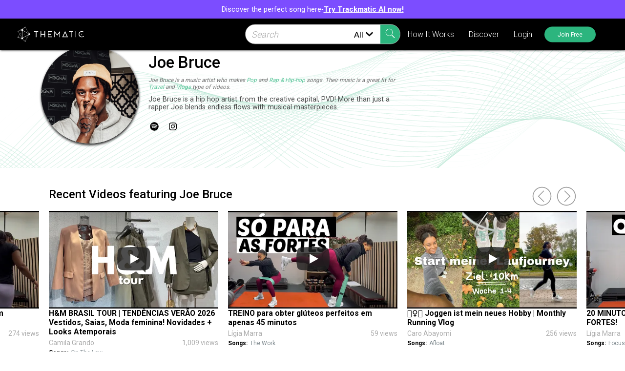

--- FILE ---
content_type: text/html; charset=utf-8
request_url: https://app.hellothematic.com/artist/profile/669047
body_size: 49493
content:
<!doctype html>
<html data-n-head-ssr lang="en" data-n-head="%7B%22lang%22:%7B%22ssr%22:%22en%22%7D%7D">
  <head >
    <title>Use Joe Bruce Music in Videos • Royalty Free</title><meta data-n-head="ssr" charset="utf-8"><meta data-n-head="ssr" name="viewport" content="width=device-width, initial-scale=1"><meta data-n-head="ssr" name="format-detection" content="telephone=no"><meta data-n-head="ssr" data-hid="og:image" property="og:image" content="https://app.hellothematic.com/img/OpenGraph-2021.jpg"><meta data-n-head="ssr" name="twitter:site" content="@hellothematic"><meta data-n-head="ssr" name="twitter:card" content="summary_large_image"><meta data-n-head="ssr" data-hid="description" name="description" content="Use music from Joe Bruce in YouTube videos, social media, and podcasts copyright free. Create a free account to start downloading for free."><meta data-n-head="ssr" data-hid="og:description" property="og:description" content="Use music from Joe Bruce in YouTube videos, social media, and podcasts copyright free. Create a free account to start downloading for free."><meta data-n-head="ssr" data-hid="og:title" property="og:title" content="Use Joe Bruce Music in Videos • Royalty Free"><meta data-n-head="ssr" data-hid="og:url" property="og:url" content="https://app.hellothematic.com/artist/profile/669047"><link data-n-head="ssr" rel="stylesheet" type="text/css" href="https://cdnjs.cloudflare.com/ajax/libs/font-awesome/5.15.4/css/all.min.css"><link data-n-head="ssr" rel="apple-touch-icon" sizes="57x57" href="/favicon/apple-icon-57x57.png"><link data-n-head="ssr" rel="apple-touch-icon" sizes="60x60" href="/favicon/apple-icon-60x60.png"><link data-n-head="ssr" rel="apple-touch-icon" sizes="72x72" href="/favicon/apple-icon-72x72.png"><link data-n-head="ssr" rel="apple-touch-icon" sizes="76x76" href="/favicon/apple-icon-76x76.png"><link data-n-head="ssr" rel="apple-touch-icon" sizes="114x114" href="/favicon/apple-icon-114x114.png"><link data-n-head="ssr" rel="apple-touch-icon" sizes="120x120" href="/favicon/apple-icon-120x120.png"><link data-n-head="ssr" rel="apple-touch-icon" sizes="144x144" href="/favicon/apple-icon-144x144.png"><link data-n-head="ssr" rel="apple-touch-icon" sizes="152x152" href="/favicon/apple-icon-152x152.png"><link data-n-head="ssr" rel="apple-touch-icon" sizes="180x180" href="/favicon/apple-icon-180x180.png"><link data-n-head="ssr" rel="icon" type="image/png" sizes="192x192" href="/favicon/android-icon-192x192.png"><link data-n-head="ssr" rel="icon" type="image/png" sizes="32x32" href="/favicon/favicon-32x32.png"><link data-n-head="ssr" rel="icon" type="image/png" sizes="96x96" href="/favicon/favicon-96x96.png"><link data-n-head="ssr" rel="icon" type="image/png" sizes="16x16" href="/favicon/favicon-16x16.png"><link data-n-head="ssr" rel="manifest" href="/favicon/manifest.json"><script data-n-head="ssr" src="https://accounts.google.com/gsi/client" async defer></script><script data-n-head="ssr" src="https://www.googletagmanager.com/gtag/js?id=UA-90338691-9" async></script><script data-n-head="ssr" data-hid="adsbygoogle-script" defer crossorigin="anonymous" src="//pagead2.googlesyndication.com/pagead/js/adsbygoogle.js?client=ca-pub-9791211901120255"></script><script data-n-head="ssr" data-hid="adsbygoogle">if (!window.__abg_called){ (window.adsbygoogle = window.adsbygoogle || []); adsbygoogle.pauseAdRequests=0;
          adsbygoogle.push({
      google_ad_client: "ca-pub-9791211901120255",
      overlays: {bottom: false},
      
    }); window.__abg_called = true;}</script><link rel="preload" href="/_nuxt/42a192a.js" as="script"><link rel="preload" href="/_nuxt/b48f914.js" as="script"><link rel="preload" href="/_nuxt/1fe4386.js" as="script"><link rel="preload" href="/_nuxt/7c2ec34.js" as="script"><link rel="preload" href="/_nuxt/be99d1f.js" as="script"><link rel="preload" href="/_nuxt/083d65b.js" as="script"><link rel="preload" href="/_nuxt/5ef2c45.js" as="script"><link rel="preload" href="/_nuxt/2075455.js" as="script"><style data-vue-ssr-id="67ff1696:0 42ea3ca0:0 cb55f2d0:0 359fc6a6:0 2c17cbc2:0 2c17cbc2:1 2c17cbc2:2 2c17cbc2:3 7439fb75:0 d9ef4e44:0 18aadf42:0 18aadf42:1 5dc74c70:0 38897ca3:0 6f8eef30:0 639979b9:0 5c16a834:0 101c510a:0 40de8e86:0 7d1a89f4:0 96b8b1ae:0 e588c4ac:0 06fa615c:0 3d19877d:0 18c5b504:0 61bedb36:0 11be2bd8:0 8c9e21d6:0 5ec4d676:0 9ddbab72:0 e7519992:0">:root {
  --y-video-background-color: #000;
  --y-video-button-width: 68px;
  --y-video-button-height: 48px;
  --y-video-button-padding: 0;
  --y-video-button-border-width: 0;
  --y-video-button-background-color: transparent;
  --y-video-button-fill: #212121;
  --y-video-button-fill-opacity: 0.8;
  --y-video-button-active-fill: red;
  --y-video-button-active-fill-opacity: 1;
  --y-video-button-icon-fill: #fff;
}

.y-video {
  background-color: var(--y-video-background-color, #000);
  cursor: pointer;
}

.y-video__inner {
  position: relative;
}

.y-video__embed,
.y-video__media {
  position: absolute;
  top: 0;
  left: 0;
  width: 100%;
  height: 100%;
  border-width: 0;
}

.y-video__media--type--img {
  object-fit: cover;
}

.y-video__button {
  position: absolute;
  top: 50%;
  left: 50%;
  transform: translate(-50%, -50%);
  padding: var(--y-video-button-padding, 0);
  border-width: var(--y-video-button-border-width, 0);
  background-color: var(--y-video-button-background-color, transparent);
  width: var(--y-video-button-width, 68px);
  height: var(--y-video-button-height, 48px);
  cursor: pointer;
}

.y-video__button-shape {
  fill: var(--y-video-button-fill, #212121);
  fill-opacity: var(--y-video-button-fill-opacity, 0.8);
}

.y-video__button-icon {
  fill: var(--y-video-button-icon-fill, #fff);
}

.y-video__button:focus {
  outline: 0;
}

.y-video__button:focus .y-video__button-shape {
  fill: var(--y-video-button-active-fill, red);
  fill-opacity: var(--y-video-button-active-fill-opacity, 1);
}

.y-video:hover .y-video__button-shape {
  fill: var(--y-video-button-active-fill, red);
  fill-opacity: var(--y-video-button-active-fill-opacity, 1);
}

.slick-track[data-v-e4caeaf8]{position:relative;top:0;left:0;display:block;-webkit-transform:translateZ(0);transform:translateZ(0)}.slick-track.slick-center[data-v-e4caeaf8]{margin-left:auto;margin-right:auto}.slick-track[data-v-e4caeaf8]:after,.slick-track[data-v-e4caeaf8]:before{display:table;content:""}.slick-track[data-v-e4caeaf8]:after{clear:both}.slick-loading .slick-track[data-v-e4caeaf8]{visibility:hidden}.slick-slide[data-v-e4caeaf8]{display:none;float:left;height:100%;min-height:1px}[dir=rtl] .slick-slide[data-v-e4caeaf8]{float:right}.slick-slide img[data-v-e4caeaf8]{display:block}.slick-slide.slick-loading img[data-v-e4caeaf8]{display:none}.slick-slide.dragging img[data-v-e4caeaf8]{pointer-events:none}.slick-initialized .slick-slide[data-v-e4caeaf8]{display:block}.slick-loading .slick-slide[data-v-e4caeaf8]{visibility:hidden}.slick-vertical .slick-slide[data-v-e4caeaf8]{display:block;height:auto;border:1px solid transparent}.slick-arrow.slick-hidden[data-v-21137603]{display:none}.slick-slider[data-v-3d1a4f76]{position:relative;display:block;-webkit-box-sizing:border-box;box-sizing:border-box;-webkit-user-select:none;-moz-user-select:none;-ms-user-select:none;user-select:none;-webkit-touch-callout:none;-khtml-user-select:none;-ms-touch-action:pan-y;touch-action:pan-y;-webkit-tap-highlight-color:transparent}.slick-list[data-v-3d1a4f76]{position:relative;display:block;overflow:hidden;margin:0;padding:0;-webkit-transform:translateZ(0);transform:translateZ(0)}.slick-list[data-v-3d1a4f76]:focus{outline:none}.slick-list.dragging[data-v-3d1a4f76]{cursor:pointer;cursor:hand}
@charset 'UTF-8';
/* Icons */
@font-face {
  font-family: 'slick';
  src: url([data-uri])
    format('woff');
}
/* Arrows */
.slick-prev,
.slick-next {
  font-size: 0;
  line-height: 0;

  position: absolute;
  top: 50%;

  display: block;

  width: 20px;
  height: 20px;
  padding: 0;
  -webkit-transform: translate(0, -50%);
  -ms-transform: translate(0, -50%);
  transform: translate(0, -50%);

  cursor: pointer;

  color: transparent;
  border: none;
  outline: none;
  background: transparent;
}
.slick-prev:hover,
.slick-prev:focus,
.slick-next:hover,
.slick-next:focus {
  color: transparent;
  outline: none;
  background: transparent;
}
.slick-prev:hover:before,
.slick-prev:focus:before,
.slick-next:hover:before,
.slick-next:focus:before {
  opacity: 1;
}
.slick-prev.slick-disabled:before,
.slick-next.slick-disabled:before {
  opacity: 0.25;
}

.slick-prev:before,
.slick-next:before {
  font-family: 'slick';
  font-size: 20px;
  line-height: 1;

  opacity: 0.75;
  color: white;

  -webkit-font-smoothing: antialiased;
  -moz-osx-font-smoothing: grayscale;
}

.slick-prev {
  left: -25px;
}
[dir='rtl'] .slick-prev {
  right: -25px;
  left: auto;
}
.slick-prev:before {
  content: '←';
}
[dir='rtl'] .slick-prev:before {
  content: '→';
}

.slick-next {
  right: -25px;
}
[dir='rtl'] .slick-next {
  right: auto;
  left: -25px;
}
.slick-next:before {
  content: '→';
}
[dir='rtl'] .slick-next:before {
  content: '←';
}

/* Dots */
.slick-dotted.slick-slider {
  margin-bottom: 30px;
}

.slick-dots {
  position: absolute;
  bottom: -25px;

  display: block;

  width: 100%;
  padding: 0;
  margin: 0;

  list-style: none;

  text-align: center;
}
.slick-dots li {
  position: relative;

  display: inline-block;

  width: 20px;
  height: 20px;
  margin: 0 5px;
  padding: 0;

  cursor: pointer;
}
.slick-dots li button {
  font-size: 0;
  line-height: 0;

  display: block;

  width: 20px;
  height: 20px;
  padding: 5px;

  cursor: pointer;

  color: transparent;
  border: 0;
  outline: none;
  background: transparent;
}
.slick-dots li button:hover,
.slick-dots li button:focus {
  outline: none;
}
.slick-dots li button:hover:before,
.slick-dots li button:focus:before {
  opacity: 1;
}
.slick-dots li button:before {
  font-family: 'slick';
  font-size: 6px;
  line-height: 20px;

  position: absolute;
  top: 0;
  left: 0;

  width: 20px;
  height: 20px;

  content: '•';
  text-align: center;

  opacity: 0.25;
  color: black;

  -webkit-font-smoothing: antialiased;
  -moz-osx-font-smoothing: grayscale;
}
.slick-dots li.slick-active button:before {
  opacity: 0.75;
  color: black;
}

svg:not(:root).svg-inline--fa {
  overflow: visible; }

.svg-inline--fa {
  display: inline-block;
  font-size: inherit;
  height: 1em;
  overflow: visible;
  vertical-align: -.125em; }
  .svg-inline--fa.fa-lg {
    vertical-align: -.225em; }
  .svg-inline--fa.fa-w-1 {
    width: 0.0625em; }
  .svg-inline--fa.fa-w-2 {
    width: 0.125em; }
  .svg-inline--fa.fa-w-3 {
    width: 0.1875em; }
  .svg-inline--fa.fa-w-4 {
    width: 0.25em; }
  .svg-inline--fa.fa-w-5 {
    width: 0.3125em; }
  .svg-inline--fa.fa-w-6 {
    width: 0.375em; }
  .svg-inline--fa.fa-w-7 {
    width: 0.4375em; }
  .svg-inline--fa.fa-w-8 {
    width: 0.5em; }
  .svg-inline--fa.fa-w-9 {
    width: 0.5625em; }
  .svg-inline--fa.fa-w-10 {
    width: 0.625em; }
  .svg-inline--fa.fa-w-11 {
    width: 0.6875em; }
  .svg-inline--fa.fa-w-12 {
    width: 0.75em; }
  .svg-inline--fa.fa-w-13 {
    width: 0.8125em; }
  .svg-inline--fa.fa-w-14 {
    width: 0.875em; }
  .svg-inline--fa.fa-w-15 {
    width: 0.9375em; }
  .svg-inline--fa.fa-w-16 {
    width: 1em; }
  .svg-inline--fa.fa-w-17 {
    width: 1.0625em; }
  .svg-inline--fa.fa-w-18 {
    width: 1.125em; }
  .svg-inline--fa.fa-w-19 {
    width: 1.1875em; }
  .svg-inline--fa.fa-w-20 {
    width: 1.25em; }
  .svg-inline--fa.fa-pull-left {
    margin-right: .3em;
    width: auto; }
  .svg-inline--fa.fa-pull-right {
    margin-left: .3em;
    width: auto; }
  .svg-inline--fa.fa-border {
    height: 1.5em; }
  .svg-inline--fa.fa-li {
    width: 2em; }
  .svg-inline--fa.fa-fw {
    width: 1.25em; }

.fa-layers svg.svg-inline--fa {
  bottom: 0;
  left: 0;
  margin: auto;
  position: absolute;
  right: 0;
  top: 0; }

.fa-layers {
  display: inline-block;
  height: 1em;
  position: relative;
  text-align: center;
  vertical-align: -.125em;
  width: 1em; }
  .fa-layers svg.svg-inline--fa {
    -webkit-transform-origin: center center;
            transform-origin: center center; }

.fa-layers-text, .fa-layers-counter {
  display: inline-block;
  position: absolute;
  text-align: center; }

.fa-layers-text {
  left: 50%;
  top: 50%;
  -webkit-transform: translate(-50%, -50%);
          transform: translate(-50%, -50%);
  -webkit-transform-origin: center center;
          transform-origin: center center; }

.fa-layers-counter {
  background-color: #ff253a;
  border-radius: 1em;
  -webkit-box-sizing: border-box;
          box-sizing: border-box;
  color: #fff;
  height: 1.5em;
  line-height: 1;
  max-width: 5em;
  min-width: 1.5em;
  overflow: hidden;
  padding: .25em;
  right: 0;
  text-overflow: ellipsis;
  top: 0;
  -webkit-transform: scale(0.25);
          transform: scale(0.25);
  -webkit-transform-origin: top right;
          transform-origin: top right; }

.fa-layers-bottom-right {
  bottom: 0;
  right: 0;
  top: auto;
  -webkit-transform: scale(0.25);
          transform: scale(0.25);
  -webkit-transform-origin: bottom right;
          transform-origin: bottom right; }

.fa-layers-bottom-left {
  bottom: 0;
  left: 0;
  right: auto;
  top: auto;
  -webkit-transform: scale(0.25);
          transform: scale(0.25);
  -webkit-transform-origin: bottom left;
          transform-origin: bottom left; }

.fa-layers-top-right {
  right: 0;
  top: 0;
  -webkit-transform: scale(0.25);
          transform: scale(0.25);
  -webkit-transform-origin: top right;
          transform-origin: top right; }

.fa-layers-top-left {
  left: 0;
  right: auto;
  top: 0;
  -webkit-transform: scale(0.25);
          transform: scale(0.25);
  -webkit-transform-origin: top left;
          transform-origin: top left; }

.fa-lg {
  font-size: 1.33333em;
  line-height: 0.75em;
  vertical-align: -.0667em; }

.fa-xs {
  font-size: .75em; }

.fa-sm {
  font-size: .875em; }

.fa-1x {
  font-size: 1em; }

.fa-2x {
  font-size: 2em; }

.fa-3x {
  font-size: 3em; }

.fa-4x {
  font-size: 4em; }

.fa-5x {
  font-size: 5em; }

.fa-6x {
  font-size: 6em; }

.fa-7x {
  font-size: 7em; }

.fa-8x {
  font-size: 8em; }

.fa-9x {
  font-size: 9em; }

.fa-10x {
  font-size: 10em; }

.fa-fw {
  text-align: center;
  width: 1.25em; }

.fa-ul {
  list-style-type: none;
  margin-left: 2.5em;
  padding-left: 0; }
  .fa-ul > li {
    position: relative; }

.fa-li {
  left: -2em;
  position: absolute;
  text-align: center;
  width: 2em;
  line-height: inherit; }

.fa-border {
  border: solid 0.08em #eee;
  border-radius: .1em;
  padding: .2em .25em .15em; }

.fa-pull-left {
  float: left; }

.fa-pull-right {
  float: right; }

.fa.fa-pull-left,
.fas.fa-pull-left,
.far.fa-pull-left,
.fal.fa-pull-left,
.fab.fa-pull-left {
  margin-right: .3em; }

.fa.fa-pull-right,
.fas.fa-pull-right,
.far.fa-pull-right,
.fal.fa-pull-right,
.fab.fa-pull-right {
  margin-left: .3em; }

.fa-spin {
  -webkit-animation: fa-spin 2s infinite linear;
          animation: fa-spin 2s infinite linear; }

.fa-pulse {
  -webkit-animation: fa-spin 1s infinite steps(8);
          animation: fa-spin 1s infinite steps(8); }

@-webkit-keyframes fa-spin {
  0% {
    -webkit-transform: rotate(0deg);
            transform: rotate(0deg); }
  100% {
    -webkit-transform: rotate(360deg);
            transform: rotate(360deg); } }

@keyframes fa-spin {
  0% {
    -webkit-transform: rotate(0deg);
            transform: rotate(0deg); }
  100% {
    -webkit-transform: rotate(360deg);
            transform: rotate(360deg); } }

.fa-rotate-90 {
  -ms-filter: "progid:DXImageTransform.Microsoft.BasicImage(rotation=1)";
  -webkit-transform: rotate(90deg);
          transform: rotate(90deg); }

.fa-rotate-180 {
  -ms-filter: "progid:DXImageTransform.Microsoft.BasicImage(rotation=2)";
  -webkit-transform: rotate(180deg);
          transform: rotate(180deg); }

.fa-rotate-270 {
  -ms-filter: "progid:DXImageTransform.Microsoft.BasicImage(rotation=3)";
  -webkit-transform: rotate(270deg);
          transform: rotate(270deg); }

.fa-flip-horizontal {
  -ms-filter: "progid:DXImageTransform.Microsoft.BasicImage(rotation=0, mirror=1)";
  -webkit-transform: scale(-1, 1);
          transform: scale(-1, 1); }

.fa-flip-vertical {
  -ms-filter: "progid:DXImageTransform.Microsoft.BasicImage(rotation=2, mirror=1)";
  -webkit-transform: scale(1, -1);
          transform: scale(1, -1); }

.fa-flip-both, .fa-flip-horizontal.fa-flip-vertical {
  -ms-filter: "progid:DXImageTransform.Microsoft.BasicImage(rotation=2, mirror=1)";
  -webkit-transform: scale(-1, -1);
          transform: scale(-1, -1); }

:root .fa-rotate-90,
:root .fa-rotate-180,
:root .fa-rotate-270,
:root .fa-flip-horizontal,
:root .fa-flip-vertical,
:root .fa-flip-both {
  -webkit-filter: none;
          filter: none; }

.fa-stack {
  display: inline-block;
  height: 2em;
  position: relative;
  width: 2.5em; }

.fa-stack-1x,
.fa-stack-2x {
  bottom: 0;
  left: 0;
  margin: auto;
  position: absolute;
  right: 0;
  top: 0; }

.svg-inline--fa.fa-stack-1x {
  height: 1em;
  width: 1.25em; }

.svg-inline--fa.fa-stack-2x {
  height: 2em;
  width: 2.5em; }

.fa-inverse {
  color: #fff; }

.sr-only {
  border: 0;
  clip: rect(0, 0, 0, 0);
  height: 1px;
  margin: -1px;
  overflow: hidden;
  padding: 0;
  position: absolute;
  width: 1px; }

.sr-only-focusable:active, .sr-only-focusable:focus {
  clip: auto;
  height: auto;
  margin: 0;
  overflow: visible;
  position: static;
  width: auto; }

.svg-inline--fa .fa-primary {
  fill: var(--fa-primary-color, currentColor);
  opacity: 1;
  opacity: var(--fa-primary-opacity, 1); }

.svg-inline--fa .fa-secondary {
  fill: var(--fa-secondary-color, currentColor);
  opacity: 0.4;
  opacity: var(--fa-secondary-opacity, 0.4); }

.svg-inline--fa.fa-swap-opacity .fa-primary {
  opacity: 0.4;
  opacity: var(--fa-secondary-opacity, 0.4); }

.svg-inline--fa.fa-swap-opacity .fa-secondary {
  opacity: 1;
  opacity: var(--fa-primary-opacity, 1); }

.svg-inline--fa mask .fa-primary,
.svg-inline--fa mask .fa-secondary {
  fill: black; }

.fad.fa-inverse {
  color: #fff; }

.carousel-container {
  position: relative;
  margin: 2rem 0;
}

.discover-vibes-cards .slick-prev,
.youtube-carousel .slick-slider .slick-prev,
.carousel-container .slick-slider .slick-prev {
  left: calc(100% - 9rem);
}

.discover-vibes-cards .slick-next,
.youtube-carousel .slick-slider .slick-next,
.carousel-container .slick-slider .slick-next {
  right: 0;
}

.logged-in-header .slick-slider .slick-prev {
  display: none !important;
}

.discover-vibes-cards .slick-arrow,
.youtube-carousel .slick-arrow,
.carousel-container .slick-arrow {
  width: 4rem;
  height: 4rem;
  top: -10%;
  /* overflow: hidden;
  border: solid #9f9f9f 1px; */
  border-radius: 50%;
  /* transform: translate(-50%, -50%); */
}


@media screen and (max-width: 800px) {
  .carousel-container .slick-slider .slick-prev {
    left: calc(95% - 8.5rem);
    top: -3rem;
  }

  .carousel-container .slick-slider .slick-next {
    right: 5%;
    top: -3rem;
  }

  .carousel-container .slick-arrow {
    top: -2%;
  }
}

/* .slick-arrow:hover {
  border-color: #808080;
} */

.slick-arrow::before{
  display: none;
}

.carousel-container .slick-slide > div{
  margin-right: 1.5rem;
  margin-left: .25rem;
}

.carousel-container button.slick-arrow:before {
  display: none;
}

.carousel-container .slick-slide-song {
  width: 90%;
  /*margin-left: 100px;*/
}

.carousel-container .slick-slide-song img {
  box-shadow: 0 1px 4px rgb(0 0 0 / 50%);
}

.carousel-container .song-slider-wrapper h2 {
  padding-bottom: 1rem;
  font-size: 2.2em;
}

.carousel-container .songs-details {
  margin-top: 1rem;
  word-wrap: break-word;
}

.carousel-container .songs-details a h3 {
  font-size: var(--fs-l-3-head);
  font-weight: 300;
  margin-bottom: 1rem;
}

.carousel-container .songs-details a h4 {
  font-size: var(--fs-l-05-head);
  width: 95%;
  font-weight: 700;
  margin-top: 0;
}

a {
  text-decoration: none;
  color: inherit;
}

.songs-details a:hover {
  color: var(--clr-gray-lighter);
}

/**Carousel custom arrows  styling*/
.carousel-arrow{
  filter:invert(.4);
  transition: filter ease .2s;
}

.carousel-arrow:hover{
  filter:invert(.6);
}

.carousel-prev-arrow{
  transform: rotate(180deg);
}

.carousel-container .slick-dots{
  display: none !important;
}

@media screen and (max-width: 800px){
  .carousel-container{
    margin-top: 2rem;
    margin-bottom: 0;
  }
}
.youtube-carousel{
  overflow-x: clip !important;
}
@import url(https://fonts.googleapis.com/css2?family=Cedarville+Cursive&display=swap);
@import url(//netdna.bootstrapcdn.com/font-awesome/3.0/css/font-awesome.css);
/* @import url("https://fonts.googleapis.com/css2?family=Roboto:wght@100;300;400;500;700;900&display=swap");
@import url('https://fonts.googleapis.com/css2?family=Roboto:wght@100;300;400;500;700;900&display=swap'); */

html {
  font-size: 10px;
}

body,
html,
header {
  margin: 0;
  padding: 0;
  font-family: "Roboto", sans-serif;
}

header a,
header h4,
header p,
header div,
header button {
  padding: 0;
  margin: 0;
}

* {
  font-family: "Roboto", sans-serif;
  /* box-sizing: border-box; */
}

a {
  text-decoration: none;
  color: inherit;
}

ul,
li {
  list-style: none;
}

button {
  background: none;
  outline: none;
  border: none;
  cursor: pointer;
  padding: 0;
  margin: 0;
}

body {
  --clr-gray: #878787;
  --clr-gray-accent: #eaeaea;
  --clr-gray-dark: #414141;
  --clr-gray-light: #707070;
  --clr-gray-lighter: #959595;
  --clr-green: #2cb57e;
  --clr-green-accent-2: #5bc89c;
  --clr-green-accent: #63ffbd;
  --clr-gray-accent-2: #d9d9d9;
  --clr-violet: #fe5ddf;
  --clr-violet-accent: #f21b91;
  --clr-purple: #9e4afb;
  --clr-purple-accent: #8b2cf5;
  --clr-blue-links: #59befe;
  --clr-blue-dark: #0969a5;
  --clr-purple-dark: #7c4dff;
  --clr-sky-blue: #A9CCF1;
  --clr-purple-light: #dacdff;
  --clr-yellow: #f8e71c;
  --clr-red: #cc0000;
  --clr-gold: #ffc025;
  --clr-transparent: rgba(255 255 255 / 0);
  --clr-bg-gray:#F4F4F4;

  --box-shadow-reg: 0 4px 4px rgba(0 0 0 / 0.25);
  --box-shadow-faded: 0 4px 4px rgba(0 0 0 / 0.1);

  --fs-xxl: clamp(2rem, 5vw + 1rem, 8rem); /*7.5rem*/
  --fs-xl-3-header: clamp(3.8rem, 3.2226rem + 1.1547vw, 4.8rem); /*4.8rem*/
  --fs-xl-2-header: clamp(2.4rem, 2.1137rem + 0.7952vw, 3.2rem); /*3.2rem*/
  --fs-xl: clamp(1.6rem, 1.1vw + 1rem, 3rem); /*2.8rem*/
  --fs-l-3-head: clamp(2rem, 1.8667rem + 0.3333vw, 2.4rem); /*2.4rem heading*/
  --fs-l-3: clamp(1.6rem, 1.4154rem + 0.5128vw, 2.4rem); /*2.4rem*/
  --fs-l-2-header: clamp(1.8rem, 1.6435rem + 0.3478vw, 2.2rem); /*2.2rem*/
  --fs-l-2: clamp(1.4rem, 1.1677rem + 0.6452vw, 2.2rem); /*2.2rem*/
  --fs-l-1-header: clamp(1.8rem, 1.7284rem + 0.1988vw, 2rem); /*1.8-2rem*/
  --fs-l-1: clamp(1.4rem, 1.2258rem + 0.4839vw, 2rem); /*2rem*/
  --fs-l-05-head: clamp(
    1.6rem,
    1.5333rem + 0.1667vw,
    1.8rem
  ); /*1.8rem heading*/
  --fs-l-05: clamp(1.4rem, 1.3077rem + 0.2564vw, 1.8rem); /*1.8rem*/
  --fs-l: clamp(1.35rem, 1.269rem + 0.2381vw, 1.65rem); /*1.6rem*/
  --fs-m: clamp(1.15rem, 1.069rem + 0.2381vw, 1.45rem); /*1.4rem*/
  --fs-s: clamp(1.1rem, 1.073rem + 0.0794vw, 1.2rem); /*1.2rem*/

  --p-i-desktop: min(7.5vw, 15rem); /*padding-inline*/
  --p-i-mobile: min(3.5vw, 5rem);
}
.creator-onboard-modal {
  width: fit-content !important;
  height: fit-content;
  padding: 2em !important;
}
.youtube-accounts {
  display: grid;
  grid-template-columns: 1fr 1fr 1fr;
}
@media screen and (max-width: 850px) {
  .youtube-accounts {
    grid-template-columns: 1fr 1fr;
  }
}
@media screen and (max-width: 650px) {
  .youtube-accounts {
    grid-template-columns: 1fr;
  }
}
input:focus,
textarea:focus,
select:focus {
  outline: none;
}

body.overflow-hidden {
  overflow: hidden;
}

/* props for mobile and desktop */
.mobile {
  display: none !important;
}
@media screen and (max-width: 800px) {
  .mobile {
    display: flex !important;
  }

  .desktop {
    display: none !important;
  }
  .mobile {
    display: block;
  }
}

/* Hover effect for buttons */
@keyframes button-flash {
  from {
    transform: translateX(-120%);
  }
  to {
    transform: translateX(120%);
  }
}

.hover-thematic-buttons {
  position: relative;
  overflow: hidden !important;
}

.hover-thematic-buttons::after {
  --animation-time: 0.75s;
  --animation-clr: rgba(0 0 0 / 0.1);

  content: "";
  position: absolute;
  top: 0;
  left: 0;
  height: 100%;
  width: 100%;
  background-image: linear-gradient(
    -60deg,
    var(--clr-transparent),
    var(--animation-clr),
    var(--clr-transparent)
  );
  transform: translateX(-120%);
  background-size: 100%;
  background-repeat: no-repeat;
}

/*Add class "light-hover" for light hover*/
.hover-thematic-buttons.light-hover::after {
  --animation-clr: rgba(255 255 255 / 0.35);
}

/*Add class "fast-hover" for fast hover*/
.hover-thematic-buttons.fast-hover::after {
  --animation-time: 0.55s;
}

.hover-thematic-buttons:hover::after {
  animation: button-flash ease-in-out var(--animation-time) forwards;
}

/* Toggle Switch */
.toggle-switch {
  height: 5rem;
  width: 5rem;
  position: relative;
  margin-right: 1rem;
}

.switch-svg {
  fill: gray;
  cursor: pointer;
  position: relative;
}

.switch-svg path {
  pointer-events: none;
}

.switch-svg.active {
  fill: #1aaa27 !important;
  transform: rotate(180deg);
}

.vue-advanced-cropper * {
  margin: 0 !important;
  margin-top: 2rem;
}

.prompt-background {
  z-index: 9999;
  position: fixed;
  width: 100%;
  height: 100%;
  top: 0px;
  right: 0px;
  background-color: rgba(0, 0, 0, 0.65);
}

/* .vs__clear{
  padding: 0 !important;
  margin: 0 !important;
}

.vs__clear svg{
  padding: 0;
  margin: 0;
} */

/*Search page playlists carousel*/
.carousel-container .playlist-carousel .slick-slide > div {
  margin-left: 0;
  margin-right: 2rem;
}

.carousel-container .playlist-carousel .slick-list {
  margin-right: -1.5rem;
}

/** Input date textfields font family */
input[type="date"] {
  font-family: "Roboto", sans-serif !important;
}

input[type="date"]::-webkit-datetime-edit-fields-wrapper {
  font-family: "Roboto", sans-serif !important;
}

input[type="date"]::-webkit-datetime-edit-month-field {
  font-family: "Roboto", sans-serif !important;
}
input[type="date"]::-webkit-datetime-edit-day-field {
  font-family: "Roboto", sans-serif !important;
}
input[type="date"]::-webkit-datetime-edit-year-field {
  font-family: "Roboto", sans-serif !important;
}

/** For cropping tall images */
/* .image-uploader-content .vue-advanced-cropper *{ */
/* pointer-events: none !important; */
/* } */

.image-uploader-content .vue-advanced-cropper .vue-rectangle-stencil,
.image-uploader-content .vue-advanced-cropper .vue-rectangle-stencil * {
  pointer-events: all !important;
}

/*to remove blue outline on mobile yt carousel*/
.homepage-header-carousel *:focus,
.homepage-header-carousel *:focus::before,
.homepage-header-carousel *:focus::after,
.homepage-header-carousel *:focus-within,
.homepage-header-carousel *:focus-within::before,
.homepage-header-carousel *:focus-within::after,
.homepage-header-carousel *:active,
.homepage-header-carousel *:active::before,
.homepage-header-carousel *:active::after,
.homepage-header-carousel *:visited,
.homepage-header-carousel *:visited::before,
.homepage-header-carousel *:visited::after,
.homepage-header-carousel *:hover,
.homepage-header-carousel *:hover::before,
.homepage-header-carousel *:hover::after {
  outline: none !important;
}

.ck-style {
  zoom: 1.4;
}

.ck-step-body {
  min-height: 10rem !important;
}

.ck-style .overflow-y-auto .min-h-screen {
  /* min-height: 100vh!important; */
  min-height: unset !important;
  margin-top: 10vh;
  overflow: hidden !important;
}

.highlight {
  color: var(--clr-green) !important;
}
.sfx-img {
  border-radius: 2rem !important;
  overflow: hidden;
}

.sfx-img img {
  border-radius: 2rem !important;
}
.slick-list {
  overflow: visible !important;
}
.width-100 {
  width: 100% !important;
}
.margin-0 {
  margin: 0 !important;
}
.get-started {
  background: var(--clr-green-emerald);
  color: white;
  width: clamp(20rem, 30vw, 28rem);
  font-size: 1.7rem;
  height: 100%;
  padding: 0.7em;
  border-radius: 25px;
  margin-top: auto;
  margin-bottom: auto;
  align-self: center;
  margin-top: 1rem;
}
@media screen and (max-width: 500px) {
  .get-started {
    width: 100%;
  }
}

.v-select{position:relative;font-family:inherit}.v-select,.v-select *{box-sizing:border-box}@-webkit-keyframes vSelectSpinner{0%{transform:rotate(0deg)}to{transform:rotate(1turn)}}@keyframes vSelectSpinner{0%{transform:rotate(0deg)}to{transform:rotate(1turn)}}.vs__fade-enter-active,.vs__fade-leave-active{pointer-events:none;transition:opacity .15s cubic-bezier(1,.5,.8,1)}.vs__fade-enter,.vs__fade-leave-to{opacity:0}.vs--disabled .vs__clear,.vs--disabled .vs__dropdown-toggle,.vs--disabled .vs__open-indicator,.vs--disabled .vs__search,.vs--disabled .vs__selected{cursor:not-allowed;background-color:#f8f8f8}.v-select[dir=rtl] .vs__actions{padding:0 3px 0 6px}.v-select[dir=rtl] .vs__clear{margin-left:6px;margin-right:0}.v-select[dir=rtl] .vs__deselect{margin-left:0;margin-right:2px}.v-select[dir=rtl] .vs__dropdown-menu{text-align:right}.vs__dropdown-toggle{-webkit-appearance:none;-moz-appearance:none;appearance:none;display:flex;padding:0 0 4px;background:none;border:1px solid rgba(60,60,60,.26);border-radius:4px;white-space:normal}.vs__selected-options{display:flex;flex-basis:100%;flex-grow:1;flex-wrap:wrap;padding:0 2px;position:relative}.vs__actions{display:flex;align-items:center;padding:4px 6px 0 3px}.vs--searchable .vs__dropdown-toggle{cursor:text}.vs--unsearchable .vs__dropdown-toggle{cursor:pointer}.vs--open .vs__dropdown-toggle{border-bottom-color:transparent;border-bottom-left-radius:0;border-bottom-right-radius:0}.vs__open-indicator{fill:rgba(60,60,60,.5);transform:scale(1);transition:transform .15s cubic-bezier(1,-.115,.975,.855);transition-timing-function:cubic-bezier(1,-.115,.975,.855)}.vs--open .vs__open-indicator{transform:rotate(180deg) scale(1)}.vs--loading .vs__open-indicator{opacity:0}.vs__clear{fill:rgba(60,60,60,.5);padding:0;border:0;background-color:transparent;cursor:pointer;margin-right:8px}.vs__dropdown-menu{display:block;box-sizing:border-box;position:absolute;top:calc(100% - 1px);left:0;z-index:1000;padding:5px 0;margin:0;width:100%;max-height:350px;min-width:160px;overflow-y:auto;box-shadow:0 3px 6px 0 rgba(0,0,0,.15);border:1px solid rgba(60,60,60,.26);border-top-style:none;border-radius:0 0 4px 4px;text-align:left;list-style:none;background:#fff}.vs__no-options{text-align:center}.vs__dropdown-option{line-height:1.42857143;display:block;padding:3px 20px;clear:both;color:#333;white-space:nowrap;cursor:pointer}.vs__dropdown-option--highlight{background:#5897fb;color:#fff}.vs__dropdown-option--deselect{background:#fb5858;color:#fff}.vs__dropdown-option--disabled{background:inherit;color:rgba(60,60,60,.5);cursor:inherit}.vs__selected{display:flex;align-items:center;background-color:#f0f0f0;border:1px solid rgba(60,60,60,.26);border-radius:4px;color:#333;line-height:1.4;margin:4px 2px 0;padding:0 .25em;z-index:0}.vs__deselect{display:inline-flex;-webkit-appearance:none;-moz-appearance:none;appearance:none;margin-left:4px;padding:0;border:0;cursor:pointer;background:none;fill:rgba(60,60,60,.5);text-shadow:0 1px 0 #fff}.vs--single .vs__selected{background-color:transparent;border-color:transparent}.vs--single.vs--loading .vs__selected,.vs--single.vs--open .vs__selected{position:absolute;opacity:.4}.vs--single.vs--searching .vs__selected{display:none}.vs__search::-webkit-search-cancel-button{display:none}.vs__search::-ms-clear,.vs__search::-webkit-search-decoration,.vs__search::-webkit-search-results-button,.vs__search::-webkit-search-results-decoration{display:none}.vs__search,.vs__search:focus{-webkit-appearance:none;-moz-appearance:none;appearance:none;line-height:1.4;font-size:1em;border:1px solid transparent;border-left:none;outline:none;margin:4px 0 0;padding:0 7px;background:none;box-shadow:none;width:0;max-width:100%;flex-grow:1;z-index:1}.vs__search::-webkit-input-placeholder{color:inherit}.vs__search::-moz-placeholder{color:inherit}.vs__search:-ms-input-placeholder{color:inherit}.vs__search::-ms-input-placeholder{color:inherit}.vs__search::placeholder{color:inherit}.vs--unsearchable .vs__search{opacity:1}.vs--unsearchable:not(.vs--disabled) .vs__search{cursor:pointer}.vs--single.vs--searching:not(.vs--open):not(.vs--loading) .vs__search{opacity:.2}.vs__spinner{align-self:center;opacity:0;font-size:5px;text-indent:-9999em;overflow:hidden;border:.9em solid hsla(0,0%,39.2%,.1);border-left-color:rgba(60,60,60,.45);transform:translateZ(0);-webkit-animation:vSelectSpinner 1.1s linear infinite;animation:vSelectSpinner 1.1s linear infinite;transition:opacity .1s}.vs__spinner,.vs__spinner:after{border-radius:50%;width:5em;height:5em}.vs--loading .vs__spinner{opacity:1}

.nuxt-progress {
  position: fixed;
  top: 0px;
  left: 0px;
  right: 0px;
  height: 2px;
  width: 0%;
  opacity: 1;
  transition: width 0.1s, opacity 0.4s;
  background-color: black;
  z-index: 999999;
}
.nuxt-progress.nuxt-progress-notransition {
  transition: none;
}
.nuxt-progress-failed {
  background-color: red;
}

@import url(https://fonts.googleapis.com/css2?family=Roboto:wght@100;300;400;500;700;900&display=swap);

.main {
  min-height: 40rem;
  padding-top: 4.4rem;
}
.main-with-announcemnet {
  padding-top: 9.5rem;
}
.popup-content * {
  margin: 0;
  padding: 0;
  box-sizing: 0;
}
.popup-content {
  max-width: 85vw;
  position: absolute;
  top: 50%;
  left: 50%;
  width: 55rem;
  height: auto;
  transform: translate(-50%, -50%);
  padding: 3rem 5vw;
  border-radius: 5px;
  background-color: rgb(255, 255, 255);
  z-index: 1090;
  overflow: auto;
  box-shadow: 0 0 10px rgba(0 0 0 / 0.75);
  display: flex;
  flex-direction: column;
  justify-content: space-between;
}
.close-prompt {
  position: absolute;
  width: 1.6rem;
  right: 0;
  margin: 1rem;
  top: 0;
  cursor: pointer;
}
.prompt-title {
  text-align: center;
  font-size: 2rem;
  color: var(--clr-gray-dark);
  font-weight: 700;
  margin-bottom: 1.5rem;
}
.prompt-msg {
  text-align: center;
  font-size: 1.4rem;
  font-weight: 300;
  line-height: 1.3;
  color: var(--clr-gray-dark);
}
.prompt-btns {
  display: flex;
  justify-content: center;
}
.prompt-btns button {
  font-size: 1.6rem;
  font-weight: 500;
  margin: 0 2rem;
  border: none;
  border-radius: 5px;
  background: white;
  padding: 1rem 1.5rem;
  cursor: pointer;
  text-transform: capitalize;
}
.prompt-btns .black-btn {
  background: black;
  color: white;
}
.prompt-btns .white-btn {
  background: rgb(219, 226, 235);
  box-shadow: 0px 0px 2px rgba(0 0 0 / 0.25);
}
.artist-dashboard {
  max-width: 100vw;
  overflow: hidden;
}
/* COOKIE CONSENT UI UPDATE CHKME */
/* .qc-cmp-cleanslate {
  height: 20rem !important;
  position: fixed !important;
  left: 1% !important;
  top: 65% !important;
  width: 40rem !important;
  overflow-y: scroll !important;
  border-radius: 2rem !important;
  background: #fff !important;
  box-shadow: 1px 1px 5px var(--clr-gray-lighter) !important;
}
.qc-cmp2-footer {
  width: 100% !important;
}

.qc-cmp2-ui {
  height: fit-content !important;
}
.css-sb1w4w {
  min-width: fit-content !important;
}
.css-tt0d1t {
  min-width: fit-content !important;
}
@media screen and (max-width: 767px) {
  .qc-cmp2-summary-buttons {
    flex-direction: row-reverse !important;
  }
}
@media screen and (max-width: 410px) {
  .qc-cmp-cleanslate {
    width: 90% !important;
    margin-left: 5% !important;
  }
} */

@keyframes button-flash{from{transform:translateX(-120%)}to{transform:translateX(120%)}}.custom-tooltip{color:#fff !important;background-color:#2cb57e !important;font-size:1rem !important;padding:.5rem 1rem !important;border-radius:5px !important}@keyframes button-flash{from{transform:translateX(-120%)}to{transform:translateX(120%)}}.custom-tooltip{color:#fff !important;background-color:#2cb57e !important;font-size:1rem !important;padding:.5rem 1rem !important;border-radius:5px !important}.ai-search-link-container{display:flex;flex-direction:row;justify-content:center;gap:.3rem;align-items:center;background-color:var(--clr-purple-dark) !important;box-shadow:none;color:#fff;text-align:center}.ai-search-link-container p{margin:0}@media screen and (max-width: 700px){.ai-search-link-container{padding-left:1rem;padding-right:1rem}}.ai-search-link-container span.text{text-decoration:underline;font-weight:bold}.ai-search-link-container span.dot{font-size:.8rem}
@keyframes button-flash-data-v-3d9a46ef{from{transform:translateX(-120%)}to{transform:translateX(120%)}}.custom-tooltip[data-v-3d9a46ef]{color:#fff !important;background-color:#2cb57e !important;font-size:1rem !important;padding:.5rem 1rem !important;border-radius:5px !important}@keyframes button-flash-data-v-3d9a46ef{from{transform:translateX(-120%)}to{transform:translateX(120%)}}.custom-tooltip[data-v-3d9a46ef]{color:#fff !important;background-color:#2cb57e !important;font-size:1rem !important;padding:.5rem 1rem !important;border-radius:5px !important}header[data-v-3d9a46ef]{background-color:#000;width:100%;position:fixed;top:0;left:0;right:0;z-index:2000;height:6.4rem;justify-content:center;align-items:center;box-shadow:1px 1px 4px 0px rgba(0,0,0,.9)}.logged-out-header[data-v-3d9a46ef]{top:3.8rem}@media screen and (max-width: 767px){.logged-out-header[data-v-3d9a46ef]{display:flex;align-items:center;justify-content:space-between}.logged-out-header .logo-link[data-v-3d9a46ef]{margin:auto}.logged-out-header .left[data-v-3d9a46ef]{flex:1}.logged-out-header .logo-link[data-v-3d9a46ef]{flex:1}.logged-out-header .right-buttons[data-v-3d9a46ef]{flex:1;justify-content:end}}@media screen and (max-width: 500px){.logged-out-header[data-v-3d9a46ef]{top:3.44rem}}.margin-left[data-v-3d9a46ef]{margin-left:0 !important}.yt-channel-title[data-v-3d9a46ef]{display:flex;justify-content:left;align-items:center;margin-left:0 !important}.yt-channel-title .youtube-logo[data-v-3d9a46ef]{display:flex;justify-content:left;align-items:center;position:relative;width:2rem;height:2rem;margin-left:0}.yt-channel-title .youtube-logo[data-v-3d9a46ef]::before{content:"";position:absolute;width:.5rem;height:.5rem;top:50%;left:50%;transform:translate(-50%, -50%);background-color:#fff;z-index:-1}.yt-channel-title .youtube-logo svg[data-v-3d9a46ef]{width:100%;height:100%}.yt-channel-title h4[data-v-3d9a46ef]{margin-left:.5rem;font-size:1.1rem;font-weight:400;text-overflow:ellipsis;overflow:hidden;white-space:nowrap}header *[data-v-3d9a46ef]{white-space:nowrap}.notification[data-v-3d9a46ef]{margin-right:1rem !important}.notification .notification-icon[data-v-3d9a46ef]{width:2rem !important;height:2rem !important;cursor:pointer}.logo[data-v-3d9a46ef]{top:50%;position:absolute;transform:translateY(-50%);width:13.55rem;margin-left:3.6rem}.main-nav-links[data-v-3d9a46ef]{display:flex;align-items:center}.main-nav-links p[data-v-3d9a46ef]{margin:0}.main-nav-links>*[data-v-3d9a46ef]{margin-left:1rem}.main-nav-links>*[data-v-3d9a46ef]:nth-child(1){margin-left:.5rem}#licenses-nav-link>*[data-v-3d9a46ef]:nth-child(2){margin-left:.25rem}.left[data-v-3d9a46ef]{float:left}header .nav-mobile[data-v-3d9a46ef]{display:none !important}.right-buttons[data-v-3d9a46ef]{align-items:center;top:3.2rem;position:absolute;transform:translateY(-50%);right:2rem;float:right;display:flex;align-items:center}@media screen and (max-width: 767px){.logged-out-header .right-buttons[data-v-3d9a46ef]{position:relative;transform:none;top:0;right:0 !important}}.right-buttons>div[data-v-3d9a46ef]{margin:0 1.5rem}.right-buttons div a[data-v-3d9a46ef],.right-buttons div h5[data-v-3d9a46ef]{color:#fff;font-size:1.6rem;font-weight:300;margin:0;display:flex;align-items:center}.links[data-v-3d9a46ef]{display:inline-block;text-decoration:none;color:#fff}.user-profile[data-v-3d9a46ef]{display:flex;align-items:center;border:.1rem solid #fff;border-radius:.3rem;padding:.4rem 1rem;max-width:17rem;max-height:5rem;white-space:normal !important;pointer-events:none}.user-profile img[data-v-3d9a46ef]{width:3rem;height:3rem;border-radius:50%;margin-left:5px;border:2px solid #def244}.user-profile div[data-v-3d9a46ef]{color:#fff;margin-left:1rem;white-space:normal}.user-profile p[data-v-3d9a46ef]{margin:0;word-break:break-word;white-space:normal}.name[data-v-3d9a46ef]{font-size:1.5rem;max-height:3rem;overflow:hidden;line-height:1.5rem;max-height:3rem}.subs-count[data-v-3d9a46ef]{font-size:1rem;max-width:100%;overflow:hidden;white-space:nowrap !important;line-height:1.2rem;max-height:1.2rem;opacity:.7;text-align:center}.is-premium[data-v-3d9a46ef]{display:flex;align-items:center;justify-content:center}.is-premium h5[data-v-3d9a46ef]{color:#def244 !important}.icon-premium[data-v-3d9a46ef]{fill:#def244;margin-left:.5rem;width:2rem}.artist-profile-header-black[data-v-3d9a46ef]{display:flex;align-items:center;border-radius:.3rem;padding:.4rem;cursor:pointer}.artist-profile-header-black img[data-v-3d9a46ef]{width:4rem;height:4rem;border-radius:50%;margin-left:.5rem;border:.2rem solid #def244}.logo-mobile[data-v-3d9a46ef]{width:5rem !important}.right-buttons a.nuxt-link-exact-active[data-v-3d9a46ef]{position:relative}.right-buttons a.nuxt-link-exact-active[data-v-3d9a46ef]::after{content:"";position:absolute;bottom:-3px;left:0;width:100%;height:1px;background-color:#fff}.is-premium a[data-v-3d9a46ef]::after{height:0 !important}.hamburger[data-v-3d9a46ef]{margin:1rem;width:50px;border:none;color:#fff;cursor:pointer;align-items:center;flex-direction:column;background-color:rgba(0,0,0,0);margin-top:1.6rem;max-width:4.5rem;max-height:4.5rem}@media screen and (max-width: 500px){.hamburger[data-v-3d9a46ef]{max-width:3rem;max-height:3rem}}.hamburger>div[data-v-3d9a46ef]{height:3px;width:70%;background-color:currentColor;border-radius:50px;margin:.35rem 0}.logo-mobile[data-v-3d9a46ef]{display:none}.mobile-nav-logo[data-v-3d9a46ef]{display:none}.points-img[data-v-3d9a46ef]{width:1.5rem;height:1.5rem;margin-right:0}.points[data-v-3d9a46ef]{font-weight:600}@media screen and (max-width: 1200px){.right-buttons>div[data-v-3d9a46ef]{margin:0 .75rem}.logo-desktop[data-v-3d9a46ef]{display:none !important}.logo.logo-mobile[data-v-3d9a46ef]{display:inline-block}}@media screen and (max-width: 1075px){header .search-wrapper[data-v-3d9a46ef]{display:none !important}.right-buttons>div[data-v-3d9a46ef]{margin:0 .5rem}}@media screen and (max-width: 735px){.hamburger[data-v-3d9a46ef]{margin:0 .5rem;margin-right:1rem}.logo[data-v-3d9a46ef]{margin-left:1.5rem}.logo[data-v-3d9a46ef]{display:none !important}header .nav-mobile[data-v-3d9a46ef]{display:inline-flex !important}.nav-desktop[data-v-3d9a46ef]{display:none}.is-premium[data-v-3d9a46ef]{flex-direction:column;align-items:center;padding-right:1rem !important}.points-md[data-v-3d9a46ef]{display:inline-flex !important;padding-right:1rem !important;font-size:1.4rem !important}.right-buttons>div[data-v-3d9a46ef]{margin:.5rem !important}.mobile-nav-logo[data-v-3d9a46ef]{display:inline-block;width:10rem;margin:auto;height:100%;margin-left:-1rem}.mobile-nav-logo.mobile-nav-logo-small[data-v-3d9a46ef]{width:4.5rem}.user-profile[data-v-3d9a46ef]{padding:.4rem}.right-buttons[data-v-3d9a46ef]{right:1rem}.left[data-v-3d9a46ef]{display:flex;align-items:center;height:100%}.notification[data-v-3d9a46ef]{display:block !important;margin-right:1rem !important}.notification .notification-icon[data-v-3d9a46ef]{width:2rem !important;height:2rem !important;cursor:pointer}}@media screen and (max-width: 585px){.nav-desktop[data-v-3d9a46ef],.points-md[data-v-3d9a46ef]{display:none !important}}@media screen and (max-width: 450px){.user-profile[data-v-3d9a46ef]{max-width:14rem}.user-profile div[data-v-3d9a46ef]{margin-left:.5rem}.user-profile img[data-v-3d9a46ef]{margin-left:0}.points-md[data-v-3d9a46ef]{display:none !important}.notification[data-v-3d9a46ef]{display:block !important;margin-right:1rem !important}.notification .notification-icon[data-v-3d9a46ef]{width:2rem !important;height:2rem !important;cursor:pointer}}.user-profile-text[data-v-3d9a46ef]{width:75%}.user-profile-text .name[data-v-3d9a46ef]{margin-left:0;text-overflow:ellipsis;overflow:hidden;white-space:nowrap}.is-clickable[data-v-3d9a46ef]{cursor:pointer}.elastic-search-flyout[data-v-3d9a46ef]{position:fixed;left:50%;transform:translateX(-50%);height:auto;background:#fff;border-radius:2rem;top:6.4rem;padding:2rem;z-index:3000;min-width:80%}@media screen and (max-width: 1180px){.elastic-search-flyout[data-v-3d9a46ef]{width:90%}}@media screen and (max-width: 1000px){.elastic-search-flyout[data-v-3d9a46ef]{display:none}}.left-subscription[data-v-3d9a46ef]{position:absolute;top:0;left:18rem;width:7rem;height:6.5rem;display:flex}@media screen and (max-width: 1200px){.left-subscription[data-v-3d9a46ef]{left:10rem}}.left-subscription h5[data-v-3d9a46ef]{font-size:1.5rem;font-weight:400}.left-subscription .upgrade-btn[data-v-3d9a46ef]{margin-left:5rem}@media screen and (max-width: 1200px){.left-subscription .upgrade-btn[data-v-3d9a46ef]{margin-left:2rem}}@media screen and (max-width: 400px){.left-subscription .upgrade-btn[data-v-3d9a46ef]{margin-left:0}}.left-subscription .artist-dash-link[data-v-3d9a46ef]{display:flex;flex-direction:row;justify-content:center;align-items:center;margin-left:4rem;color:#fff;font-size:1.6rem;font-weight:500;text-decoration:underline;text-decoration-color:#2cb57e;text-decoration-style:solid;text-underline-offset:5px;text-decoration-thickness:1px}
@keyframes button-flash-data-v-74fa548e{from{transform:translateX(-120%)}to{transform:translateX(120%)}}.custom-tooltip[data-v-74fa548e]{color:#fff !important;background-color:#2cb57e !important;font-size:1rem !important;padding:.5rem 1rem !important;border-radius:5px !important}@keyframes button-flash-data-v-74fa548e{from{transform:translateX(-120%)}to{transform:translateX(120%)}}.custom-tooltip[data-v-74fa548e]{color:#fff !important;background-color:#2cb57e !important;font-size:1rem !important;padding:.5rem 1rem !important;border-radius:5px !important}svg[data-v-74fa548e]{width:100%;height:100%}
@keyframes button-flash-data-v-21f58e60{from{transform:translateX(-120%)}to{transform:translateX(120%)}}.custom-tooltip[data-v-21f58e60]{color:#fff !important;background-color:#2cb57e !important;font-size:1rem !important;padding:.5rem 1rem !important;border-radius:5px !important}@keyframes button-flash-data-v-21f58e60{from{transform:translateX(-120%)}to{transform:translateX(120%)}}.custom-tooltip[data-v-21f58e60]{color:#fff !important;background-color:#2cb57e !important;font-size:1rem !important;padding:.5rem 1rem !important;border-radius:5px !important}svg[data-v-21f58e60]{width:16rem !important}@media screen and (max-width: 500px){svg[data-v-21f58e60]{width:14rem !important}}
.search-wrapper[data-v-06911f12] {
  display: flex;
  align-items: center;
  width: 30rem;
  padding: 0.8rem;
  border-radius: 100vh;
  transition: width ease 0.3s;
  background-color: white;
  border: solid 1px gray;
  position: relative;
}
@media screen and (max-width: 1130px) {
.search-wrapper[data-v-06911f12] {
    width: 25rem;
}
}
.search-wrapper .search[data-v-06911f12] {
  background-color: transparent;
  border: transparent;
  color: black;
  font-size: 1.8rem;
  cursor: pointer;
  width: 65%;
  margin-left: 0.2rem;
  font-weight: 300;
  font-family: "Roboto", sans-serif !important;
}
.search-wrapper .search.search-small[data-v-06911f12] {
  width: 50%;
}
.search-wrapper .search.search-medium[data-v-06911f12] {
  width: 57%;
}
.search-wrapper .search[data-v-06911f12]::placeholder {
  font-style: oblique;
  color: #a9a9a9;
}
.search-wrapper .search[data-v-06911f12]:focus {
  outline: none;
}
.search-wrapper .search-icon[data-v-06911f12] {
  border: none;
  outline: none;
  background-color: var(--clr-green);
  height: 100%;
  position: absolute;
  width: 4rem;
  right: 0;
  border-top-right-radius: 100vh;
  border-bottom-right-radius: 100vh;
}
.search-wrapper .search-icon svg[data-v-06911f12] {
  width: 2.2rem;
  margin: 0 0.25rem;
  cursor: pointer;
}
.search-wrapper .search-icon svg circle[data-v-06911f12],
.search-wrapper .search-icon svg line[data-v-06911f12] {
  stroke: white;
}
.search-wrapper .choose-search[data-v-06911f12] {
  position: absolute;
  color: black;
  right: 5rem;
  display: flex;
  align-items: center;
  font-size: 1.7rem;
  cursor: pointer;
}
.search-wrapper .choose-search svg[data-v-06911f12] {
  margin: 0.5rem;
}
.search-wrapper .youtube-icon[data-v-06911f12] {
  position: absolute;
  font-size: 2rem;
  right: 12.5rem;
  cursor: pointer;
}
.search-wrapper .search-dropdown[data-v-06911f12] {
  position: absolute;
  background-color: white;
  color: var(--clr-gray);
  top: 3.9rem;
  right: 4rem;
  display: flex;
  flex-direction: column;
  font-size: 1.6rem;
  width: 18rem;
  align-items: center;
  justify-content: center;
  text-align: center;
  box-shadow: 1px 1px 4px 0px rgba(0, 0, 0, 0.9);
  z-index: 100;
}
.search-wrapper .search-dropdown p[data-v-06911f12] {
  margin: 0;
  width: 100%;
  padding: 1rem 0;
  cursor: pointer;
}
.search-wrapper .search-dropdown p[data-v-06911f12]:hover,
.search-wrapper .search-dropdown p.selected[data-v-06911f12] {
  background-color: var(--clr-green);
  color: white;
}

@keyframes button-flash{from{transform:translateX(-120%)}to{transform:translateX(120%)}}.custom-tooltip{color:#fff !important;background-color:#2cb57e !important;font-size:1rem !important;padding:.5rem 1rem !important;border-radius:5px !important}@keyframes button-flash{from{transform:translateX(-120%)}to{transform:translateX(120%)}}.custom-tooltip{color:#fff !important;background-color:#2cb57e !important;font-size:1rem !important;padding:.5rem 1rem !important;border-radius:5px !important}.join{position:relative;overflow:hidden;text-align:center;width:10.5rem;height:3.2rem;display:flex;color:#000;padding:.6rem .2rem;outline:none;font-weight:400;border-radius:4px;transition:all .2s ease;cursor:pointer;font-size:var(--fs-info);background:var(--clr-green);color:#fff;border-radius:13rem;margin:0 2.5rem;justify-content:center;align-items:center;border:none}@media screen and (max-width: 500px){.join{width:9rem}}.login h3{color:#fff;font-size:1.6rem;font-weight:300}.loginActive h3{color:#def244 !important;font-weight:500}.login-buttons{display:flex;align-items:center;cursor:pointer}@media screen and (max-width: 767px){.login-buttons .login{display:none}}@media screen and (max-width: 600px){.join{margin:0 !important;margin-left:1rem !important}}
@keyframes button-flash{from{transform:translateX(-120%)}to{transform:translateX(120%)}}.custom-tooltip{color:#fff !important;background-color:#2cb57e !important;font-size:1rem !important;padding:.5rem 1rem !important;border-radius:5px !important}@keyframes button-flash{from{transform:translateX(-120%)}to{transform:translateX(120%)}}.custom-tooltip{color:#fff !important;background-color:#2cb57e !important;font-size:1rem !important;padding:.5rem 1rem !important;border-radius:5px !important}.elastic-search{display:flex;gap:3rem;max-height:80%;overflow-y:scroll;box-shadow:1px 1px 5px var(--clr-gray-lighter)}.logged-out-right{width:100% !important}.logged-out-elastic{min-width:55% !important}@media screen and (max-width: 1180px){.logged-out-elastic{width:65% !important}}

.nav-menu {
  z-index: 3000;
  background-color: black;
  position: fixed;
  top: 0;
  left: 0;
  bottom: 0;
  right: 0;
  display: flex;
  flex-direction: column;
  overflow-y: auto;
  overflow-x: hidden;
  transform: translateX(-100%);
  transition: transform ease 0.3s;
  padding-top: 3rem;
  --clr-green-active: #2cb57e;
}
.visible {
  transform: translateX(0%);
}
.top-bar {
  display: flex;
  width: 100;
  position: relative;
  min-height: 10vh;
}
.svg-logo {
  width: 15rem;
  margin-top: 1rem;
  margin-left: 0;
  position: absolute;
  left: 50%;
  top: 50%;
  transform: translate(-50%, -75%);
}
.close-btn {
  position: absolute;
  right: 0;
  top: 0;
  cursor: pointer;
  background-color: transparent;
  color: white;
  font-size: 3rem;
  width: 4rem;
  min-height: 4rem;
  height: fit-content;
  font-weight: 300;
  border: none;
  margin-right: 0.75rem;
}
.close-btn > div {
  background-color: currentColor;
  height: 2px;
  margin: 1rem;
  position: absolute;
  top: 25%;
  left: 0%;
  width: 2rem;
  height: 1px;
}
.close-btn > div:nth-child(1) {
  transform: rotate(45deg);
}
.close-btn > div:nth-child(2) {
  transform: rotate(-45deg);
}
.social-bar {
  display: flex;
  justify-content: space-evenly;
  padding: 1rem 2rem;
}
.social-bar a {
  font-size: 2.1rem;
  color: white;
}
.links-list {
  display: flex;
  flex-direction: column;
  text-align: center;
}
.links-list a,
.logout_btn,
.track-fluencer {
  padding: 2.1rem 0;
  font-size: 1.6rem;
  font-weight: 500;
  color: white;
  border-bottom: gray solid 1px;
  display: flex;
  align-items: center;
  justify-content: center;
  width: 100%;
  white-space: nowrap;
  cursor: pointer;
}
.login-mobile {
  padding: 2.1rem 0;
  font-size: 1.6rem;
  font-weight: 500;
  color: white;
  border-bottom: gray solid 1px;
  display: flex;
  align-items: center;
  justify-content: center;
  width: 100%;
  white-space: nowrap;
  cursor: pointer;
}
.track-fluencer p {
  padding: 0;
  margin: 0;
  margin-right: 0.8rem;
}
.fire {
  margin-right: 0.8rem !important;
}
.links-list a.base-link,
track-fluencer p {
  display: grid;
  grid-template-columns: 1fr min-content 1fr;
}
.links-list .base-link *:nth-child(1),
track-fluencer *:nth-child(1) {
  margin-left: auto;
}
.links-list a > * {
  margin: 0 0.5rem;
}
.links-list a.nuxt-link-exact-active {
  color: var(--clr-green-active);
}
.links-list a.nuxt-link-exact-active img {
  width: 2rem;
}
.links-list > *:last-child {
  border: none;
}
.logout_btn {
  cursor: pointer;
}
.bg-lock {
  max-height: 100vh;
  overflow: hidden;
}
.artist.nav-menu {
  background-color: white;
}
.artist .close-btn {
  color: black;
}
.artist .social-bar a {
  color: black;
}
.artist .links-list a,
.artist .logout_btn {
  color: black;
}
.artist .svg-logo path {
  fill: black !important;
}
.search-nav-bar {
  margin: 0 auto;
  margin-top: 2rem;
  margin-bottom: 2rem;
}

/* #yt-earn-link-resp{
  color: var(--clr-gray);
  position: relative;
  pointer-events: none;
}

#yt-earn-link-resp p:nth-child(2){
  position: relative;
}

#yt-earn-link-resp p:nth-child(2)::before{
  content: 'coming soon';
  position: absolute;
  top: 0;
  right: 0;
  transform: translate(100%, -60%);
  color: var(--clr-gray-dark);
  transition: transform ease .2s;
  font-size: 1.3rem;
  font-weight: 300;
  padding: 0;
  margin: 0;
} */

@keyframes button-flash-data-v-303f2630{from{transform:translateX(-120%)}to{transform:translateX(120%)}}.custom-tooltip[data-v-303f2630]{color:#fff !important;background-color:#2cb57e !important;font-size:1rem !important;padding:.5rem 1rem !important;border-radius:5px !important}@keyframes button-flash-data-v-303f2630{from{transform:translateX(-120%)}to{transform:translateX(120%)}}.custom-tooltip[data-v-303f2630]{color:#fff !important;background-color:#2cb57e !important;font-size:1rem !important;padding:.5rem 1rem !important;border-radius:5px !important}.login-popup[data-v-303f2630]{padding:3rem 4rem;display:flex;flex-direction:column;align-items:center;background:rgba(0,0,0,.85);position:fixed;z-index:1100;height:100%;width:30rem;text-align:center;color:#fff;box-shadow:rgba(0,0,0,.6) -0.1rem 0rem .4rem .4rem;top:6.4rem;right:0px;transition:right 200ms ease-out 0s}.artist-link[data-v-303f2630]{position:fixed;top:85%}@media screen and (max-width: 400px){.login-popup[data-v-303f2630]{width:100vw !important;padding:2.5rem .5rem !important}}.icon-close[data-v-303f2630]{display:inline-flex;align-items:center;margin:0;z-index:2;position:absolute;width:1.5rem !important;right:2rem;top:5.8rem;cursor:pointer}.icon-close svg[data-v-303f2630]{fill:#fff}.icon-close svg path[data-v-303f2630]{fill:#fff}.im-artist-btn[data-v-303f2630]{border:none}.login-popup h4[data-v-303f2630]{font-size:2rem;font-weight:bold;line-height:1.4rem;letter-spacing:.8px;margin-bottom:10px}.login-popup h3[data-v-303f2630]{margin:0px 10px 40px;line-height:1.4em;font-size:12px;letter-spacing:.5px;font-weight:400}.or-login[data-v-303f2630]{font-size:2em;margin:0;padding:0%;margin-bottom:23px}.button-container[data-v-303f2630]{width:100%}.button-container p[data-v-303f2630]{margin:1rem 0;font-size:1.8rem}.button-container div[data-v-303f2630]{display:block;max-width:25rem;margin:0px auto 1.5rem;padding:.8rem 0px;font-size:1.4rem;letter-spacing:.2px;border:none;outline:none;font-weight:bold;width:25rem;cursor:pointer}.login-popup button[data-v-303f2630]{position:relative;text-align:center;overflow:hidden;width:auto;display:inline-block;height:3.5rem;font-size:1.8rem;color:#000;padding:.4rem 2rem;outline:none;font-weight:400;border-radius:.4rem;transition:all .2s ease;cursor:pointer;font-size:1.6rem;color:#fff;background-color:#2cb57e;width:25rem}.terms-privacy[data-v-303f2630]{padding:0px 25px;font-size:9px;text-align:justify;bottom:20px;position:fixed;color:#dee5ea}.terms-privacy a[data-v-303f2630]{color:#59befe;margin:0px 3px;text-decoration:none}.google-button[data-v-303f2630]{max-width:250px;margin:0px auto 25px;padding:8px 0px}.google-button img[data-v-303f2630]{width:100%}

.creators-prompt-background {
  z-index: 1080;
  position: fixed;
  width: 100%;
  height: 100%;
  top: 0px;
  right: 0px;
  background-color: rgba(0, 0, 0, 0.65);
  z-index: 2000;
}
.creators-prompt-content {
  position: absolute;
  top: 50%;
  text-align: center;
  left: 50%;
  width: 100rem;
  height: auto;
  transform: translate(-50%, -50%);
  padding: min(2rem, 5vw);
  border-radius: 5px;
  background-color: rgb(255, 255, 255);
  z-index: 1090;
  overflow: auto;
  max-width: 80vw;
}
.creators-close-prompt {
  display: inline-flex;
  align-items: center;
  z-index: 1;
  position: absolute;
  width: 1.6rem;
  right: 0px;
  top: 0px;
  margin: 1rem;
  cursor: pointer;
}
.creators-main-content{
  width: 100%;
  height: 100%;
  overflow: hidden;
  color: #4a4a4a;
  display: flex;
  flex-direction: column;
  justify-content: center;
  align-items: center;
  height: 50rem;
  max-height: 90vh;
}
.creators-main-content>h3{
  padding: 1rem;
  font-size: 2.2rem;
  font-weight: 300;
  text-align: center;
  margin: 0;
}
.crowd-creators{
  max-height: 87%;
  overflow-y: auto;
  position: relative;
  margin-top: 1rem;
}
.crowd-creators>div{
  display: inline-block;
  width: 50%;
  margin: 1rem 0;
  cursor: pointer;
}
.creator-details{
  display: flex;
  /* justify-content: center; */
  align-items: center;
  flex-direction: column;
}
.creator-image img{
  height: 100px;
  width: 100px;
  border-radius: 50%;
  box-shadow: 1px 1px 4px 0px rgb(0 0 0 / 60%);
}
.creator-info{
  padding: 0;
  text-align: left;
}
.creator-info h3{
  overflow: hidden;
  white-space: nowrap;
  text-overflow: ellipsis;
  font-size: 2.2rem;
  font-weight: 300;
  padding: 0;
  margin: 0;
  margin-top: 1rem;
  text-align: center;
}
.creator-info h5{
  font-size: 1.6rem;
  font-weight: 300;
  padding: 0;
  margin: 0;
  margin-top: 1rem;
  text-align: center;
}
.creator-info h5 span{
  color: #63ffbd;
}
@media screen and (max-width: 800px){
.crowd-creators>div{
    width: 100%;
}
}



.all-content {
  font-family: "Roboto", "Helvetica", "Arial", sans-serif;
  color: #4a4a4a;
  overflow: hidden;
}
.keywords h3 {
  margin: 1rem 0;
  font-size: 2.4rem;
  font-weight: 500;
  margin-top: 3rem;
  color: black;
}
.artist-page .creator-content {
  padding: 1rem 10rem;
}
@media screen and (max-width: 800px) {
.artist-page .creator-content {
    padding: 1rem 5vw;
}
}
.creator-content .youtube-videos {
  margin-bottom: 3rem;
}

@keyframes button-flash-data-v-30a65d07{from{transform:translateX(-120%)}to{transform:translateX(120%)}}.custom-tooltip[data-v-30a65d07]{color:#fff !important;background-color:#2cb57e !important;font-size:1rem !important;padding:.5rem 1rem !important;border-radius:5px !important}@keyframes button-flash-data-v-30a65d07{from{transform:translateX(-120%)}to{transform:translateX(120%)}}.custom-tooltip[data-v-30a65d07]{color:#fff !important;background-color:#2cb57e !important;font-size:1rem !important;padding:.5rem 1rem !important;border-radius:5px !important}.person-header[data-v-30a65d07]{display:flex;position:relative;align-items:center;width:100%;max-width:100vw;height:30rem;padding:0;margin:0;justify-content:space-between}.person-header[data-v-30a65d07]::before{content:"";position:absolute;top:0;bottom:0;right:0;left:0;background-image:url(/_nuxt/img/header-background.ba3c262.png);background-repeat:no-repeat;background-size:cover;background-position:right;z-index:-1}.person-header-view[data-v-30a65d07]{margin:0 1rem}.person-photo[data-v-30a65d07]{border-radius:50%;width:20rem;height:20rem;max-width:20rem;max-height:20rem;box-shadow:0 4px 4px rgba(0,0,0,.6);vertical-align:middle;position:relative}.person-details[data-v-30a65d07]{padding-left:1rem}.person-header-right[data-v-30a65d07]{display:flex;align-self:center;align-items:center;width:57.5%;max-width:60%;margin-left:clamp(3rem,5vw,10rem);padding:1rem}.social-media-links[data-v-30a65d07]{display:flex;flex-direction:row;margin:0;padding:2rem 0;margin-right:-2rem !important}.social-links[data-v-30a65d07]{justify-content:start}.social-media-links li[data-v-30a65d07]{margin-right:1.5rem;display:inline-block;width:auto;list-style:none}.social-icon[data-v-30a65d07]{font-size:1.8rem;margin:.3rem;color:#000}.social-icon[data-v-30a65d07]:hover{filter:drop-shadow(0rem 0rem 0.5rem rgba(0, 0, 0, 0.5))}.instagram[data-v-30a65d07]:hover{color:#c13584}.facebook[data-v-30a65d07]:hover{color:#4267b2}.website[data-v-30a65d07]:hover{color:#def244}.twitter[data-v-30a65d07]:hover{color:#1da1f2}.spotify[data-v-30a65d07]:hover{color:#1ed761}.youtube[data-v-30a65d07]:hover{color:red}.soundcloud[data-v-30a65d07]:hover{color:#fe6d35}.new-song[data-v-30a65d07]{display:flex;align-items:center;width:35%;margin-right:clamp(3rem,5vw,10rem);padding:1rem}.new-song h3[data-v-30a65d07]{font-family:"Roboto",sans-serif;font-weight:400;font-size:var(--fs-xl-2-header);color:#000;margin-top:0;line-height:1;text-transform:capitalize}.new-song-img[data-v-30a65d07]{min-height:20rem;min-width:20rem;max-width:20rem;max-height:20rem;box-shadow:0 0 7px #000}.new-song-info[data-v-30a65d07]{display:flex;flex-direction:column;justify-content:space-evenly;padding:0 2rem;min-width:10rem;height:80%}.new-song-info p[data-v-30a65d07]{font-size:1.6rem;margin:.5rem !important;font-weight:300}.new-song-play[data-v-30a65d07]{display:flex;align-items:center;color:#5bc89c;cursor:pointer;font-size:1.6rem;font-weight:400}.new-song-play p[data-v-30a65d07]{padding-left:.7rem}.new-song-play button[data-v-30a65d07]{display:flex;width:auto;height:auto;background-color:#5bc89c;border:none;border-radius:50%;cursor:pointer;align-items:center;justify-content:center;padding:.5rem;margin:0}.play-song-icon[data-v-30a65d07]{width:2rem;height:2rem;transform:translateX(5%)}.play-song-button[data-v-30a65d07]{width:2rem;height:2rem}.person-name[data-v-30a65d07]{display:flex;align-items:center;position:relative}.person-name h1[data-v-30a65d07]{font-size:clamp(3rem,.0435rem + 2.5435vw,4.8rem);font-weight:500;color:#000;margin:1rem 0}.edit-profile-icon[data-v-30a65d07]{margin-left:2rem;color:#4a4a4a;position:absolute;top:-0.2rem}.person-description[data-v-30a65d07]{font-size:clamp(1.2rem,1.0776rem + .2721vw,1.6rem)}.person-auto-description[data-v-30a65d07]{font-size:var(--fs-s);opacity:.75;font-style:italic;margin-bottom:1rem}.person-auto-description .green-tag[data-v-30a65d07]{color:var(--clr-green);opacity:1;cursor:pointer;transition:all .2s ease-in-out}.person-auto-description .green-tag[data-v-30a65d07]:hover{opacity:.75}a[data-v-30a65d07]{text-decoration:none;color:#4a4a4a}.person-icon-premium[data-v-30a65d07]{width:4rem;margin-right:.5rem}.new-song-info.info-mobile[data-v-30a65d07]{display:none}@media screen and (max-width: 1000px){.person-header[data-v-30a65d07]{flex-direction:column;height:auto !important;padding:1rem 0}.person-header>*[data-v-30a65d07]{width:90%}.person-header .person-header-right[data-v-30a65d07]{max-width:unset;width:90%;text-align:center !important;flex-direction:column;margin:0}.social-links[data-v-30a65d07]{display:flex;justify-content:center}.new-song[data-v-30a65d07]{flex-direction:column;text-align:center;margin:0;margin-top:2rem}.new-song-play[data-v-30a65d07]{justify-content:center}.new-song-info[data-v-30a65d07]{margin-top:1rem}.person-name[data-v-30a65d07]{justify-content:center}.person-header-view[data-v-30a65d07]{display:flex;flex-direction:column;justify-content:center;align-items:center;margin-bottom:1rem}.person-header[data-v-30a65d07]::before{background-size:550%;background-repeat:repeat;background-position:left}.person-header.creator-header[data-v-30a65d07]::before{background-size:cover}.new-song-info.info-mobile[data-v-30a65d07]{display:flex}.info-desktop[data-v-30a65d07]{display:none !important}.person-header.artist-prof-header[data-v-30a65d07]::before{background-image:unset;background-size:cover;background-position:top}.person-header.artist-prof-header .person-header-right[data-v-30a65d07]{width:100%;position:relative}.person-header.artist-prof-header .person-header-right[data-v-30a65d07]::before{content:"";position:absolute;top:-1rem;left:0;width:100%;height:100%;background-image:url(/_nuxt/img/header-background.ba3c262.png);background-size:cover;background-position:left;z-index:-1}}.artist-dashboard .person-header[data-v-30a65d07]{height:30rem;padding:0;margin:0;margin-top:.6rem;background-position:right}.artist-dashboard .person-header .person-header-view[data-v-30a65d07]{display:flex;flex-direction:column;justify-content:center;align-items:center}.artist-dashboard .person-header .person-header-artist-right[data-v-30a65d07]{width:clamp(25rem,50%,60rem)}.artist-dashboard .person-header-right .person-name[data-v-30a65d07]{display:flex;align-items:center;margin-bottom:1.5rem}.artist-dashboard .person-header-right .person-name h1[data-v-30a65d07]{font-weight:700;margin:0}.artist-dashboard .person-header-right .person-name svg:hover path[data-v-30a65d07]{fill:var(--clr-green);stroke:rgba(0,0,0,0)}.artist-dashboard .person-header-right .person-name svg:hover circle[data-v-30a65d07]{stroke:var(--clr-green)}.artist-dashboard .person-header-right .person-description[data-v-30a65d07]{color:var(--clr-gray);line-height:1.5;margin-top:0;margin-bottom:1.5rem}.artist-dashboard .person-header-right ul[data-v-30a65d07]{margin:0;padding:0}.artist-dashboard .person-header .view-profile-link[data-v-30a65d07]{font-size:var(--fs-m);padding-top:1rem;display:flex;align-items:center;justify-content:center;color:#000}.artist-dashboard .person-header .view-profile-link svg[data-v-30a65d07]{width:1.75rem;height:1.75rem;margin-left:.25rem;fill:#000}.artist-dashboard .person-header .view-profile-link[data-v-30a65d07]:hover,.artist-dashboard .person-header .view-profile-link:hover svg[data-v-30a65d07]{color:var(--clr-green);fill:var(--clr-green)}@media screen and (max-width: 1000px){.artist-dashboard .person-header[data-v-30a65d07]::before{background-image:url(/_nuxt/img/header-background.ba3c262.png);background-size:cover;background-position:left}.artist-dashboard .person-header .person-header-right[data-v-30a65d07]::before{background-image:unset}.artist-dashboard .person-details[data-v-30a65d07]{padding-left:0}}.user-profile-btns[data-v-30a65d07]{display:flex}.user-profile-btns .profile-share-btn[data-v-30a65d07]{justify-content:center;width:fit-content;background-color:var(--clr-green-accent-2)}@media screen and (max-width: 1000px){.user-profile-btns[data-v-30a65d07]{justify-content:center}}.followers-text[data-v-30a65d07]{margin:0;margin-bottom:1rem;font-size:var(--fs-info);font-weight:500}.followers-text span[data-v-30a65d07]{cursor:pointer;transition:all .2s ease-in-out}.followers-text span[data-v-30a65d07]:hover{color:var(--clr-green)}.followers-text .dot-symbol[data-v-30a65d07]{cursor:auto}.followers-text .dot-symbol[data-v-30a65d07]:hover{color:#000}

.upload-icon[data-v-9dc1016a] {
  width: 2rem;
  height: 2rem;
}
.add-photo[data-v-9dc1016a] {
  display: flex;
  align-items: center;
  font-size: var(--fs-m);
  font-weight: 400;
}
.replace-photo[data-v-9dc1016a] {
  display: flex;
  align-items: center;
  align-self: flex-end;
  justify-self: center;
  margin-bottom: 2.5rem;
  font-size: var(--fs-m);
  font-weight: 400;
}
.profile-image-round[data-v-9dc1016a] {
  /* margin: 0.1rem 0.1rem 0.2rem; */
  position: relative;
  overflow: hidden;
  width: 100%;
  height: 100%;
  border-radius: 50%;
  box-shadow: rgb(0 0 0 / 60%) 0.1rem 0.1rem 0.4rem 0rem;
}
.profile-image-update[data-v-9dc1016a] {
  position: absolute;
  height: 100%;
  width: 100%;
  top: 0;
  left: 0;
  z-index: 5;
  background-color: rgba(0 0 0 / 0.5);
  justify-content: center;
  align-items: center;
  color: white;
  font-size: 1.6rem;
  border-radius: 50%;
  display: none;
  font-weight: 300;
  cursor: pointer;
}
.profile-image-add[data-v-9dc1016a] {
  position: absolute;
  height: 100%;
  width: 100%;
  top: 0;
  left: 0;
  z-index: 5;
  background-color: rgba(0 0 0 / 0.5);
  justify-content: center;
  align-items: center;
  color: white;
  font-size: 1.6rem;
  border-radius: 50%;
  display: flex;
  font-weight: 300;
  cursor: pointer;
}
.profile-image:hover .profile-image-update[data-v-9dc1016a],
.person-photo:hover .profile-image-update[data-v-9dc1016a] {
  display: flex;
}

@keyframes button-flash-data-v-5a6bf347{from{transform:translateX(-120%)}to{transform:translateX(120%)}}.custom-tooltip[data-v-5a6bf347]{color:#fff !important;background-color:#2cb57e !important;font-size:1rem !important;padding:.5rem 1rem !important;border-radius:5px !important}@keyframes button-flash-data-v-5a6bf347{from{transform:translateX(-120%)}to{transform:translateX(120%)}}.custom-tooltip[data-v-5a6bf347]{color:#fff !important;background-color:#2cb57e !important;font-size:1rem !important;padding:.5rem 1rem !important;border-radius:5px !important}.image-uploader-prompt[data-v-5a6bf347]{z-index:1080;position:fixed;width:100%;height:100%;top:0px;right:0px;background-color:rgba(0,0,0,.65)}.image-uploader-content[data-v-5a6bf347]{width:auto;height:auto;position:absolute;top:50%;left:50%;transform:translate(-50%, -50%);border-radius:5px;background-color:#fff;z-index:1090;width:50rem;max-width:95vw;max-height:75vh;overflow:auto;padding:0 4rem}@media screen and (max-width: 500px){.image-uploader-content .vue-advanced-cropper[data-v-5a6bf347]{scale:.8 !important}.image-uploader-content .uploader-buttons[data-v-5a6bf347]{margin-top:0 !important}.image-uploader-content .icon-close-upload[data-v-5a6bf347]{right:1.8rem !important}}.icon-close-upload[data-v-5a6bf347]{display:inline-flex;align-items:center;z-index:1;position:absolute;font-size:3rem;right:0px;top:0px;margin:1rem;cursor:pointer}.cropper-wrapper[data-v-5a6bf347]{padding-top:3rem;height:auto;width:100%;max-width:100%}.uploader-buttons[data-v-5a6bf347]{margin:1rem;margin-top:3rem;display:flex;align-content:space-between;justify-content:space-between}.save-button[data-v-5a6bf347],.custom-file-upload[data-v-5a6bf347],.rotate-button[data-v-5a6bf347]{position:relative;text-align:center;overflow:hidden;width:auto;display:inline-block;min-height:2.2rem;color:#000;padding:.4rem 20px;outline:none;font-weight:400;font-style:normal;border-radius:4px;cursor:pointer;font-size:var(--fs-l);background-color:#dee5ea;border:1px solid #dee5ea;box-shadow:rgba(0,0,0,.6) 1px 1px 4px 0px}.icon-check-save[data-v-5a6bf347]{padding-right:.5rem}.save-button[data-v-5a6bf347]{display:flex;justify-content:center;align-items:center}input[type=file][data-v-5a6bf347]{height:1px;opacity:0;width:1px;padding:0;display:block}.no-image-upload[data-v-5a6bf347]{width:100%;font-size:14rem;fill:#9b9b9b;cursor:pointer;padding:3rem 0}.rotate-button[data-v-5a6bf347]:disabled{cursor:not-allowed;background-color:#cdd4d8;color:#fff;outline:none;border:none}.cancel-button[data-v-5a6bf347]{position:relative;text-align:center;overflow:hidden;width:auto;display:inline-block;min-height:2.2rem;color:#000;padding:.4rem 20px;outline:none;font-weight:400;border:none;border-radius:4px;transition:all .2s ease 0s;cursor:pointer;font-size:var(--fs-l);background-color:rgba(0,0,0,0)}.upload-btns[data-v-5a6bf347]{display:flex;align-items:center;justify-content:space-around;width:50%}@media screen and (max-width: 480px){.save-button[data-v-5a6bf347],.custom-file-upload[data-v-5a6bf347],.rotate-button[data-v-5a6bf347]{padding:.3rem 1.5rem}}















































































































































/*
.youtube-carousel .slick-slide.slick-active > div{
  margin: 0 0.5rem;
} */
.carousel-title {
  font-size: var(--fs-l-3);
  font-weight: 500;
  margin-right: 10rem;
}
.youtube-carousel {
  margin-top: 2rem;
}
.youtube-carousel .youtube-iframe {
  overflow: hidden;
  /* padding-bottom: 56.25%; */
  position: relative;
}
.youtube-carousel .video-iframe {
  left: 0px;
  top: 0px;
  height: 100%;
  width: 100%;
  position: absolute;
}
.youtube-carousel .video-details {
  width: 100%;
}
.youtube-carousel .slick-dots {
  display: none !important;
}
.header-youtube-carousel .yt-iframe {
  position: relative;
}
.header-youtube-carousel .video-iframe {
  height: 20rem;
  width: 90%;
}
.header-youtube-carousel .slick-next img {
  width: 3rem !important;
  height: 3rem !important;
  filter: invert();
}
.n-yt-carousel .slick-slide > div {
  margin: 0 1rem;
}
.n-yt-carousel .slick-list {
  margin: 0 -1rem;
}
@media screen and (max-width: 1000px) {
.youtube-carousel {
    margin-top: 0;
}
}
@media screen and (max-width: 600px) {
.n-yt-carousel .slick-slide > div {
    margin: 0;
}
.n-yt-carousel .slick-list {
    margin: 0;
}
}
@media screen and (max-width: 500px) {
.header-youtube-carousel .video-iframe {
    max-height: 15rem;
}

  /* .header-youtube-carousel .slick-next{
  top: 27% !important;
} */
}

@keyframes button-flash-data-v-09d323f3{from{transform:translateX(-120%)}to{transform:translateX(120%)}}.custom-tooltip[data-v-09d323f3]{color:#fff !important;background-color:#2cb57e !important;font-size:1rem !important;padding:.5rem 1rem !important;border-radius:5px !important}@keyframes button-flash-data-v-09d323f3{from{transform:translateX(-120%)}to{transform:translateX(120%)}}.custom-tooltip[data-v-09d323f3]{color:#fff !important;background-color:#2cb57e !important;font-size:1rem !important;padding:.5rem 1rem !important;border-radius:5px !important}.all-content[data-v-09d323f3]{font-family:"Roboto","Helvetica","Arial",sans-serif;color:#4a4a4a}.tab-description[data-v-09d323f3]{font-size:var(--fs-l-2);margin:.5rem 0;opacity:.75;font-weight:350}

.tabs[data-v-420798d4] {
  width: 100%;
  max-width: 100vw;
}
.nav-bar[data-v-420798d4] {
  /*width: fit-content;*/
  display: flex;
  align-items: flex-end;
  /*height: auto;*/
  /*justify-content: space-evenly;*/
  font-size: 1.6rem;
  /*border-bottom: 3px solid #dee5ea;*/
  position: relative;
  overflow-x: auto;
  overflow-y: auto;
  padding: 2rem 0;
  font-weight: 400;
}
.nav-bar-titles[data-v-420798d4]::after {
  content: "";
  position: absolute;
  bottom: -3px;
  left: 0;
  width: 100%;
  height: 3px;
  background-color: var(--clr-gray-accent-2);
}

/*
.nav-bar::after {
  content: "";
  position: absolute;
  height: 3px;
  width: 100%;
  background-color: var(--clr-gray-accent-2);
  background-color: red;
  bottom: -3px;
  left: 0;
}*/
.nav-bar .active[data-v-420798d4] {
  background-color: transparent;
  color: inherit;
}
.nav-bar-titles[data-v-420798d4] {
  padding: 1rem 3rem;
  cursor: pointer;
  position: relative;
  width: 100%;
  text-align: center;
}
@media screen and (max-width: 800px) {
.nav-bar-titles[data-v-420798d4] {
    padding: 1rem 2rem;
}
}
/*
@media screen and (max-width: 600px) {
  .tabs {
    width: fit-content;
  }
}*/
.active.nav-bar-titles[data-v-420798d4]::after {
  content: "";
  position: absolute;
  bottom: -3px;
  left: 0;
  width: 100%;
  height: 3px;
  background-color: var(--clr-green);
}
.empty-tab[data-v-420798d4] {
  text-align: center;
  font-size: 1.6rem;
  margin-top: 2rem;
  margin-bottom: 5rem;
}


.see-more-button{
  padding: 1rem 3rem;
  border: solid 1px var(--clr-gray);
  font-size: 1.4rem;
  font-weight: 400;
  margin: 0 auto;
  display: flex;
  justify-content: center;
  background: white;
  cursor: pointer;
}
.see-more{
  margin-bottom: 2rem;
}
.see-more-button:hover,
.see-more-button:focus {
  border: solid 1px var(--clr-green);
  outline: none;
}


footer[data-v-5d4fd7c5] {
  color: white;
  width: 100%;
  background: #151b22;
  min-height: 32rem;
  position: relative;
  bottom: 0;
  overflow: hidden;
}
.footer-graphic[data-v-5d4fd7c5] {
  border-top: 43.5rem solid black;
  border-right: 67rem solid transparent;
  position: absolute;
}
.footer-left-content[data-v-5d4fd7c5] {
  position: absolute;
  margin-left: 5%;
  z-index: 5;
  color: white;
  display: flex;
  flex-direction: column;
  padding-block: 2rem;
}
.footer-left-content span p[data-v-5d4fd7c5] {
  font-style: italic;
  font-size: 1.2rem;
  font-weight: normal;
  margin: 1rem 0;
}
.footer-logo[data-v-5d4fd7c5] {
  width: 20rem;
  height: 7rem;
  margin: 0 0 1rem 0;
  vertical-align: middle;
}
.social-media[data-v-5d4fd7c5] {
  margin-top: 2em;
}
.social-icon[data-v-5d4fd7c5]:hover {
  filter: drop-shadow(0rem 0rem 0.5rem rgba(0, 0, 0, 0.5));
}
.instagram[data-v-5d4fd7c5]:hover {
  color: #c13584;
}
.facebook[data-v-5d4fd7c5]:hover {
  color: #4267b2;
}
.twitter[data-v-5d4fd7c5]:hover {
  color: #1da1f2;
}
.spotify[data-v-5d4fd7c5]:hover {
  color: #1ed761;
}
.youtube[data-v-5d4fd7c5]:hover {
  color: red;
}
.soundcloud[data-v-5d4fd7c5]:hover {
  color: #fe6d35;
}
.tiktok[data-v-5d4fd7c5]:hover {
  color: rgb(238, 29, 82);
}
ol[data-v-5d4fd7c5],
ul[data-v-5d4fd7c5] {
  display: flex;
  flex-direction: row;
  align-content: space-between;
  margin-right: 2rem;
  list-style: none;
  margin: 0;
  padding: 0;
}
.footer-right-content ul li[data-v-5d4fd7c5] {
  padding: 0.5rem;
}
footer .social-media-icon[data-v-5d4fd7c5] {
  font-size: 2rem;
  color: white;
  margin-right: 1.5rem;
}
.youtube[data-v-5d4fd7c5] {
  transform: translateX(-15%);
}
.footer-right[data-v-5d4fd7c5] {
  color: white;
  width: 40%;
  float: right;
  margin-right: 5%;
  z-index: 10;
  position: relative;
}
.footer-right-content[data-v-5d4fd7c5] {
  display: flex;
  width: 100%;
  justify-content: space-between;
  margin-top: 7rem;
}
.footer-learn-links ul[data-v-5d4fd7c5] {
  display: flex;
  flex-direction: column;
}
.footer-right-content a p[data-v-5d4fd7c5] {
  margin: 0;
}
.footer-about-links ul[data-v-5d4fd7c5] {
  display: flex;
  flex-direction: column;
}
.footer-about-links ul li[data-v-5d4fd7c5] {
  max-height: 3.5rem;
}
.footer-learn-links ul li[data-v-5d4fd7c5] {
  max-height: 3.5rem;
}
a[data-v-5d4fd7c5] {
  text-decoration: none;
  color: white;
  font-size: 1.5rem;
  padding: 0;
}
.submit-music[data-v-5d4fd7c5] {
  display: flex;
  justify-content: center;
  align-items: center;
  flex-direction: column;
  margin-bottom: -5rem;
  margin-top: 3rem;
}
.submit-music h2[data-v-5d4fd7c5] {
  font-size: 2rem;
}
.submit-music button[data-v-5d4fd7c5] {
  position: relative;
  text-align: center;
  overflow: hidden;
  width: 11rem;
  height: 3.7rem;
  outline: none;
  font-weight: 400;
  font-style: normal;
  border-radius: 4px;
  transition: all 0.2s ease;
  cursor: pointer;
  font-size: 1.4rem;
  background-color: #000;
  color: #fff;
  border-radius: 100vh;
  margin: 1rem 0;
  background-color: #5bc89c;
  box-shadow: 0 4px 4px rgb(0 0 0 / 25%);
  padding: 1rem 0;
  border: none;
}
.developed-youtube[data-v-5d4fd7c5] {
  width: 40rem;
  padding: 0;
}
@media screen and (max-width: 600px) {
footer[data-v-5d4fd7c5] {
    min-height: 13rem;
}
.footer-right[data-v-5d4fd7c5] {
    width: 100% !important;
    margin-right: 0 !important;
    margin-block: 1rem !important;
}
.footer-right-content[data-v-5d4fd7c5] {
    justify-content: space-around;
    margin-top: 1rem !important;
}
.submit-music[data-v-5d4fd7c5] {
    margin-top: 0;
    margin-bottom: 0;
    padding: 0 1rem;
    text-align: center;
}
.footer-left[data-v-5d4fd7c5] {
    display: none !important;
}
}
</style>
  </head>
  <link rel="stylesheet" href="https://cdnjs.cloudflare.com/ajax/libs/font-awesome/6.4.0/css/all.min.css" integrity="sha512-iecdLmaskl7CVkqkXNQ/ZH/XLlvWZOJyj7Yy7tcenmpD1ypASozpmT/E0iPtmFIB46ZmdtAc9eNBvH0H/ZpiBw==" crossorigin="anonymous" referrerpolicy="no-referrer">
  <body >
    <noscript>
      <iframe src="https://www.googletagmanager.com/ns.html?id=GTM-PKHWND9" height="0" width="0" style="display:none;visibility:hidden">
    </noscript>
    <div data-server-rendered="true" id="__nuxt"><!----><div id="__layout"><div class="thematic-wrapper"><a href="/trackmatic-ai-search" class="ai-search-link-container logged-out-ai-link" style="padding:1rem 0;font-size:1.5rem;">
  Discover the perfect song here <span class="dot">●</span> <span class="text"> Try Trackmatic AI now!</span></a> <div data-v-3d9a46ef><header class="logged-out-header" data-v-3d9a46ef><div class="left" data-v-3d9a46ef><button class="hamburger nav-mobile" data-v-3d9a46ef><svg xmlns="http://www.w3.org/2000/svg" width="16" height="16" fill="white" viewBox="0 0 16 16" class="bi bi-list" data-v-74fa548e data-v-3d9a46ef><path fill-rule="evenodd" d="M2.5 12a.5.5 0 0 1 .5-.5h10a.5.5 0 0 1 0 1H3a.5.5 0 0 1-.5-.5m0-4a.5.5 0 0 1 .5-.5h10a.5.5 0 0 1 0 1H3a.5.5 0 0 1-.5-.5m0-4a.5.5 0 0 1 .5-.5h10a.5.5 0 0 1 0 1H3a.5.5 0 0 1-.5-.5" data-v-74fa548e></path></svg></button> <a href="/" class="nuxt-link-active" data-v-3d9a46ef><svg xmlns="http://www.w3.org/2000/svg" viewBox="0 0 256 58.6720009" class="logo logo-desktop" data-v-148c7c28 data-v-3d9a46ef><style data-v-148c7c28>
    .st0 {
    fill: #fff;
    }
    .st1 {
    fill: #7c878c;
    }
    .st2 {
    fill: #1c242c;
    }
    .st3 {
    fill: #f2f2f2;
    }
    .st4 {
    fill: #def244;
    }
    .st5 {
    fill: #a6b533;
    }
    .st6 {
    fill: #f2fab4;
    }
    .st7 {
    fill: #63ffbd;
    }
    .st8 {
    fill: #4abf8e;
    }
    .st9 {
    fill: #c1ffe5;
    }
    .st10 {
    fill: #59befe;
    }
    .st11 {
    fill: #438fbf;
    }
    .st12 {
    fill: #bde5ff;
    }
    .st13 {
    fill: #49377c;
    }
    .st14 {
    fill: #312654;
    }
    .st15 {
    fill: #ada8bb;
    }
    .st16 {
    fill: #f21b91;
    }
    .st17 {
    fill: #b5146d;
    }
    .st18 {
    fill: #faa4d3;
    }
  </style> <g id="white" data-v-148c7c28><g id="horizontal_7_" data-v-148c7c28><g id="wordmark_23_" data-v-148c7c28><circle cx="247.307" cy="29.499" r="1.599" class="st0" data-v-148c7c28></circle> <path id="thematic_22_" d="M183.109 17.305l11.049 23.857H172.06l11.049-23.857zm-6.994 21.279h13.99l-6.996-15.14-6.994 15.14zM63.497 17.918h16.246v2.578H72.91v20.666h-2.578V20.496h-6.834v-2.578zm40.185 13.301H91.078v9.943H88.5V17.918h2.578V28.64h12.604V17.918h2.578v23.244h-2.578V31.22zm15.592-2.62h10.148v2.579h-10.19v7.406h12.81v2.578h-15.387V17.918h15.386v2.578h-12.767V28.6zm44.645-11.294v23.857h-2.578V24.628l-8.47 10.029-8.471-10.029v16.534h-2.578V17.305l11.049 13.257 11.048-13.257zm34.546.613h16.246v2.578h-6.834v20.666H205.3V20.496h-6.834v-2.578zm25.001 0h2.579v23.244h-2.579V17.918zm29.997 4.214a8.266 8.266 0 0 0-2.907-1.493 12.199 12.199 0 0 0-3.273-.428c-1.282 0-2.49.244-3.622.736a9.21 9.21 0 0 0-2.945 2.004c-.833.847-1.496 1.842-1.986 2.989s-.736 2.358-.736 3.642c0 1.282.246 2.496.736 3.64a9.558 9.558 0 0 0 1.986 2.99 9.211 9.211 0 0 0 2.945 2.002c1.132.493 2.34.74 3.622.74.49 0 1.03-.036 1.616-.103.587-.068 1.208-.205 1.863-.41s1.314-.49 1.985-.86a9.141 9.141 0 0 0 1.9-1.411l1.353 1.8a8.878 8.878 0 0 1-3.828 2.6c-1.513.53-3.13.797-4.848.797-1.637 0-3.18-.313-4.625-.941a12.267 12.267 0 0 1-3.784-2.537c-1.08-1.065-1.93-2.32-2.558-3.766s-.941-2.986-.941-4.623.314-3.18.941-4.625c.628-1.446 1.473-2.702 2.537-3.763a12.094 12.094 0 0 1 3.764-2.54 11.541 11.541 0 0 1 4.625-.939c1.39 0 2.775.252 4.153.757 1.379.504 2.584 1.164 3.622 1.983l-1.595 1.76z" class="st0" data-v-148c7c28></path></g> <g id="logo_23_" data-v-148c7c28><path id="_x3C_Compound_Path_x3E__44_" d="M29.41 1.556c-.032-.052-.116-.052-.147 0L20.34 17.013a.645.645 0 0 0-.499 0l-2.156-3.733c-.03-.053-.114-.053-.144 0l-7.11 12.315a.647.647 0 0 0-.25-.05.636.636 0 0 0-.389.142l-8.134-8.134a.084.084 0 0 0-.132.102l6.745 11.681-6.744 11.681a.08.08 0 0 0 0 .084.082.082 0 0 0 .072.042h13.488l2.454 4.25a.083.083 0 0 0 .072.041c.01 0 .022-.002.032-.006a.084.084 0 0 0 .05-.099l-1.123-4.186h16.422c.032.233.176.43.386.516l-4.125 15.393c-.01.04.01.083.049.1.01.003.022.005.032.005a.086.086 0 0 0 .073-.041l16.015-27.738a.087.087 0 0 0 0-.084L29.409 1.556zm4.606 38.996a.636.636 0 0 0-.389-.142.645.645 0 0 0-.249.05l-6.13-10.618a.632.632 0 0 0 .244-.422h17.656L34.016 40.552zm-20.061-11.3a.633.633 0 0 0-.244-.423l6.13-10.617a.644.644 0 0 0 .5 0l6.13 10.617a.633.633 0 0 0-.245.423H13.955zm-3.774-2.408c.149 0 .279-.058.389-.142l2.245 2.245a.636.636 0 0 0-.143.389c0 .359.291.65.65.65.03 0 .054-.013.083-.017l2.95 11.007h-1.17l-6.72-11.64 1.466-2.542c.077.032.161.05.25.05zM29.336 1.765l15.87 27.487H27.492a.642.642 0 0 0-.882-.516L20.48 18.12a.638.638 0 0 0 .26-.506.638.638 0 0 0-.26-.507l8.856-15.34zM17.613 13.49l2.089 3.617a.638.638 0 0 0-.261.507c0 .21.106.388.26.506l-6.13 10.618a.646.646 0 0 0-.249-.05.636.636 0 0 0-.389.142l-2.245-2.246a.636.636 0 0 0 .142-.388.638.638 0 0 0-.26-.507l7.043-12.2zM1.989 18.12l7.685 7.685a.636.636 0 0 0-.143.389c0 .21.106.388.26.507l-1.423 2.467L1.989 18.12zm-.245 22.855l6.623-11.473 6.624 11.473H1.744zm15.624 3.781l-2.087-3.614h1.118l.969 3.614zm-3.8-14.821a.643.643 0 0 0 .387-.516h12.271a.642.642 0 0 0 .883.515l6.13 10.617a.633.633 0 0 0-.245.424H16.528l-2.96-11.04zm16.014 26.546l3.963-14.79c.028.004.053.017.082.017a.65.65 0 0 0 .65-.65.636.636 0 0 0-.143-.388L44.96 29.845 29.582 56.482z" class="st0" data-v-148c7c28></path> <path id="_x3C_Compound_Path_x3E__43_" d="M45.538 29.227L30.303 2.84c.375-.293.632-.729.632-1.241a1.599 1.599 0 1 0-3.198 0c0 .213.046.416.122.602L2.84 16.646c-.293-.375-.728-.632-1.241-.632a1.599 1.599 0 1 0 0 3.198c.214 0 .416-.046.603-.122l5.915 10.246-5.915 10.246a1.59 1.59 0 0 0-.603-.122 1.599 1.599 0 1 0 0 3.198c.513 0 .948-.257 1.241-.632L27.859 56.47a1.59 1.59 0 0 0 1.477 2.201c.883 0 1.6-.716 1.6-1.599 0-.512-.258-.948-.633-1.24l15.235-26.388a.22.22 0 0 0 0-.218zM13.711 47.803L3.132 41.694l14.37 3.85 10.516 10.518-14.307-8.26zM8.367 29.769l8.797 15.237-11.925-3.195-2.08-.558c.008-.066.039-.125.039-.194 0-.512-.257-.948-.632-1.24l4.806-8.325.995-1.725zm20.97 25.706c-.363 0-.681.142-.95.345L17.919 45.35l26.906-15.533-14.884 25.78a1.588 1.588 0 0 0-.604-.122zM13.71 10.869L28.018 2.61 17.5 13.128l-14.37 3.85 10.58-6.109zM3.198 17.613c0-.069-.031-.128-.04-.194L17.67 13.53a.21.21 0 0 0 .097-.056L28.388 2.852c.268.203.586.345.948.345.214 0 .417-.045.604-.121l15.147 26.236L17.724 45.11l-9.17-15.883-5.988-10.373c.375-.293.632-.729.632-1.241z" class="st0" data-v-148c7c28></path> <path id="_x3C_Compound_Path_x3E__42_" d="M45.35 25.921c-1.074 0-2.02.506-2.646 1.282L20.79 14.551c.148-.382.238-.794.238-1.23a3.415 3.415 0 0 0-6.83 0 3.406 3.406 0 0 0 2.891 3.363v25.304a3.406 3.406 0 0 0-2.89 3.362 3.415 3.415 0 1 0 6.829 0c0-.435-.09-.847-.238-1.229l21.914-12.652a3.393 3.393 0 0 0 2.646 1.282 3.415 3.415 0 0 0 0-6.83zM18.137 41.988V16.684a3.39 3.39 0 0 0 2.123-1.23l21.913 12.653c-.148.382-.237.794-.237 1.229s.089.847.237 1.23L20.26 43.218a3.39 3.39 0 0 0-2.123-1.23z" class="st0" data-v-148c7c28></path></g></g></g></svg> <svg xmlns="http://www.w3.org/2000/svg" viewBox="0 0 256 256" class="logo logo-mobile" data-v-9f790e22 data-v-3d9a46ef><style data-v-9f790e22>
    .st0 {
    fill: #fff;
    }
    .st1 {
    fill: #7c878c;
    }
    .st2 {
    fill: #1c242c;
    }
    .st3 {
    fill: #f2f2f2;
    }
    .st4 {
    fill: #def244;
    }
    .st5 {
    fill: #a6b533;
    }
    .st6 {
    fill: #f2fab4;
    }
    .st7 {
    fill: #63ffbd;
    }
    .st8 {
    fill: #4abf8e;
    }
    .st9 {
    fill: #c1ffe5;
    }
    .st10 {
    fill: #59befe;
    }
    .st11 {
    fill: #438fbf;
    }
    .st12 {
    fill: #bde5ff;
    }
    .st13 {
    fill: #49377c;
    }
    .st14 {
    fill: #312654;
    }
    .st15 {
    fill: #ada8bb;
    }
    .st16 {
    fill: #f21b91;
    }
    .st17 {
    fill: #b5146d;
    }
    .st18 {
    fill: #faa4d3;
    }
  </style> <g id="white" data-v-9f790e22><g id="vertical_7_" data-v-9f790e22><g id="wordmark_22_" data-v-9f790e22><circle cx="244.439" cy="240.217" r="2.126" class="st0" data-v-9f790e22></circle> <path id="thematic_21_" d="M159.066 224l14.693 31.727h-29.387L159.066 224zm-9.3 28.298h18.604l-9.304-20.134-9.3 20.134zM0 224.815h21.605v3.429h-9.088v27.483H9.088v-27.483H0v-3.429zm53.44 17.69H36.678v13.222H33.25v-30.912h3.429v14.26h16.76v-14.26h3.429v30.912h-3.429v-13.223zm20.735-3.484H87.67v3.429H74.12v9.848h17.034v3.429H70.69v-30.912h20.463v3.429h-16.98v10.777zM133.547 224v31.727h-3.429V233.74l-11.265 13.336-11.265-13.336v21.987h-3.428V224l14.693 17.63L133.547 224zm45.94.815h21.605v3.429h-9.088v27.483h-3.429v-27.483h-9.088v-3.429zm33.248 0h3.429v30.912h-3.429v-30.912zm39.891 5.605c-1.197-.94-2.489-1.603-3.865-1.985a16.223 16.223 0 0 0-4.353-.57c-1.705 0-3.312.324-4.818.98a12.25 12.25 0 0 0-3.916 2.664 12.755 12.755 0 0 0-2.64 3.974 12.192 12.192 0 0 0-.98 4.845c0 1.704.328 3.319.98 4.84a12.71 12.71 0 0 0 2.64 3.975 12.25 12.25 0 0 0 3.916 2.664c1.506.655 3.113.983 4.818.983.651 0 1.369-.047 2.149-.137.78-.09 1.607-.273 2.477-.546a14.46 14.46 0 0 0 2.64-1.143 12.157 12.157 0 0 0 2.528-1.876l1.798 2.395a11.807 11.807 0 0 1-5.09 3.456c-2.013.706-4.162 1.061-6.448 1.061-2.176 0-4.228-.417-6.15-1.252-1.924-.835-3.601-1.958-5.033-3.374-1.435-1.416-2.566-3.085-3.4-5.008-.836-1.923-1.253-3.971-1.253-6.148s.417-4.228 1.252-6.15c.835-1.924 1.958-3.593 3.374-5.005 1.416-1.416 3.081-2.54 5.004-3.378 1.923-.83 3.975-1.248 6.152-1.248 1.848 0 3.69.335 5.523 1.006 1.833.671 3.436 1.549 4.817 2.637l-2.122 2.34z" class="st0" data-v-9f790e22></path></g> <g id="logo_22_" data-v-9f790e22><path d="M144.45 5.094c-.102-.172-.376-.172-.477 0L114.77 55.675a2.111 2.111 0 0 0-1.631 0l-7.055-12.218c-.098-.172-.375-.172-.473 0L82.344 83.759a2.117 2.117 0 0 0-.818-.164c-.486 0-.913.191-1.271.466L53.637 57.44a.274.274 0 0 0-.432.332l22.07 38.228-22.068 38.226a.264.264 0 0 0 0 .273.27.27 0 0 0 .236.137h44.14l8.028 13.906c.05.086.141.137.237.137.035 0 .07-.008.105-.02a.276.276 0 0 0 .16-.324l-3.671-13.7h53.74c.102.762.574 1.406 1.262 1.69l-13.499 50.373a.278.278 0 0 0 .16.324.28.28 0 0 0 .344-.117l52.406-90.77a.283.283 0 0 0 0-.273L144.45 5.093zm15.073 127.61c-.358-.275-.784-.467-1.27-.467-.29 0-.564.06-.815.164l-20.06-34.744a2.07 2.07 0 0 0 .796-1.384h57.78l-36.43 36.43zM93.876 95.726a2.072 2.072 0 0 0-.797-1.385l20.059-34.744a2.106 2.106 0 0 0 1.634 0l20.06 34.743a2.072 2.072 0 0 0-.8 1.386H93.877zm-12.35-7.88c.487 0 .914-.192 1.272-.467l7.348 7.348c-.275.358-.466.785-.466 1.272 0 1.174.951 2.126 2.126 2.126.096 0 .177-.043.27-.055l9.653 36.019H97.9L75.908 95.999l4.802-8.317c.252.105.527.165.816.165zm62.685-82.07l51.934 89.95h-57.97c-.14-1.04-.994-1.853-2.071-1.853-.29 0-.564.06-.816.164l-20.06-34.743c.505-.389.853-.972.853-1.658 0-.687-.348-1.27-.853-1.658L144.21 5.777zm-38.363 38.364l6.834 11.837c-.506.389-.853.971-.853 1.659 0 .686.347 1.27.852 1.658L92.62 94.039a2.113 2.113 0 0 0-.815-.165c-.487 0-.914.191-1.272.466l-7.348-7.348c.275-.358.466-.785.466-1.271 0-.687-.347-1.27-.852-1.659l23.048-39.921zM54.72 59.3l25.146 25.147c-.275.359-.467.786-.467 1.273 0 .687.348 1.27.853 1.658l-4.66 8.073L54.72 59.301zm-.803 74.789l21.674-37.542 21.675 37.542H53.918zm51.127 12.375l-6.829-11.828h3.659l3.17 11.828zM92.613 97.963c.689-.284 1.16-.927 1.263-1.69h40.157c.14 1.04.993 1.853 2.07 1.853.29 0 .567-.06.819-.165l20.059 34.742a2.073 2.073 0 0 0-.8 1.387h-53.886l-9.682-36.127zm52.403 86.869l12.967-48.397c.092.012.174.054.27.054a2.126 2.126 0 0 0 2.125-2.126c0-.486-.191-.913-.466-1.271l35.428-35.428-50.324 87.168z" class="st0" data-v-9f790e22></path> <path d="M197.23 95.645L147.375 9.292c1.227-.957 2.068-2.383 2.068-4.06a5.232 5.232 0 1 0-10.464 0c0 .7.149 1.362.397 1.971L57.504 54.475c-.957-1.229-2.383-2.07-4.061-2.07a5.232 5.232 0 1 0 0 10.464c.7 0 1.362-.15 1.973-.398L74.773 96l-19.357 33.53a5.206 5.206 0 0 0-1.973-.4 5.232 5.232 0 1 0 0 10.465c1.678 0 3.104-.841 4.061-2.07l81.871 47.27a5.202 5.202 0 0 0-.397 1.973 5.233 5.233 0 0 0 10.465 0c0-1.678-.84-3.103-2.068-4.061l49.855-86.352a.72.72 0 0 0 0-.71zM93.08 156.43l-34.62-19.99 47.023 12.601 34.413 34.417L93.08 156.43zM75.592 97.418l28.786 49.861-39.023-10.457-6.809-1.824c.028-.218.129-.41.129-.635 0-1.677-.841-3.104-2.069-4.061l15.727-27.241 3.259-5.643zm68.618 84.118c-1.185 0-2.225.465-3.103 1.13l-34.26-34.26 88.045-50.832-48.707 84.36a5.196 5.196 0 0 0-1.975-.398zM93.08 35.57l46.816-27.028L105.48 42.96 58.455 55.563 93.08 35.57zM58.675 57.637c0-.225-.101-.417-.129-.635l47.485-12.725a.685.685 0 0 0 .317-.183l34.76-34.76c.877.664 1.917 1.13 3.103 1.13.7 0 1.364-.15 1.974-.399l49.57 85.855-89.544 51.698-30.006-51.973-19.599-33.947c1.228-.958 2.069-2.384 2.069-4.061z" class="st0" data-v-9f790e22></path> <path d="M196.615 84.826c-3.515 0-6.612 1.656-8.66 4.194l-71.71-41.403c.484-1.25.776-2.6.776-4.022 0-6.171-5.002-11.174-11.174-11.174-6.17 0-11.173 5.003-11.173 11.174 0 5.584 4.107 10.171 9.459 11.001v82.807c-5.352.83-9.46 5.418-9.46 11.002 0 6.171 5.003 11.174 11.174 11.174s11.174-5.003 11.174-11.174c0-1.423-.292-2.771-.776-4.022l71.71-41.403c2.048 2.538 5.145 4.194 8.66 4.194 6.172 0 11.175-5.003 11.175-11.174s-5.003-11.174-11.175-11.174zm-89.053 52.577V54.596a11.091 11.091 0 0 0 6.948-4.022l71.709 41.403c-.486 1.251-.778 2.6-.778 4.023s.292 2.772.778 4.023l-71.71 41.403a11.092 11.092 0 0 0-6.947-4.023z" class="st0" data-v-9f790e22></path></g></g></g></svg></a> <!----> <!----></div> <a href="/" class="logo-link nuxt-link-active" data-v-3d9a46ef><svg xmlns="http://www.w3.org/2000/svg" viewBox="0 0 256 58.6720009" class="mobile-nav-logo" data-v-21f58e60 data-v-3d9a46ef><style data-v-21f58e60>
    .st0 {
    fill: #fff;
    }
    .st1 {
    fill: #7c878c;
    }
    .st2 {
    fill: #1c242c;
    }
    .st3 {
    fill: #f2f2f2;
    }
    .st4 {
    fill: #def244;
    }
    .st5 {
    fill: #a6b533;
    }
    .st6 {
    fill: #f2fab4;
    }
    .st7 {
    fill: #63ffbd;
    }
    .st8 {
    fill: #4abf8e;
    }
    .st9 {
    fill: #c1ffe5;
    }
    .st10 {
    fill: #59befe;
    }
    .st11 {
    fill: #438fbf;
    }
    .st12 {
    fill: #bde5ff;
    }
    .st13 {
    fill: #49377c;
    }
    .st14 {
    fill: #312654;
    }
    .st15 {
    fill: #ada8bb;
    }
    .st16 {
    fill: #f21b91;
    }
    .st17 {
    fill: #b5146d;
    }
    .st18 {
    fill: #faa4d3;
    }
  </style> <g id="white" data-v-21f58e60><g id="horizontal_7_" data-v-21f58e60><g id="wordmark_23_" data-v-21f58e60><circle cx="247.307" cy="29.499" r="1.599" class="st0" data-v-21f58e60></circle> <path id="thematic_22_" d="M183.109 17.305l11.049 23.857H172.06l11.049-23.857zm-6.994 21.279h13.99l-6.996-15.14-6.994 15.14zM63.497 17.918h16.246v2.578H72.91v20.666h-2.578V20.496h-6.834v-2.578zm40.185 13.301H91.078v9.943H88.5V17.918h2.578V28.64h12.604V17.918h2.578v23.244h-2.578V31.22zm15.592-2.62h10.148v2.579h-10.19v7.406h12.81v2.578h-15.387V17.918h15.386v2.578h-12.767V28.6zm44.645-11.294v23.857h-2.578V24.628l-8.47 10.029-8.471-10.029v16.534h-2.578V17.305l11.049 13.257 11.048-13.257zm34.546.613h16.246v2.578h-6.834v20.666H205.3V20.496h-6.834v-2.578zm25.001 0h2.579v23.244h-2.579V17.918zm29.997 4.214a8.266 8.266 0 0 0-2.907-1.493 12.199 12.199 0 0 0-3.273-.428c-1.282 0-2.49.244-3.622.736a9.21 9.21 0 0 0-2.945 2.004c-.833.847-1.496 1.842-1.986 2.989s-.736 2.358-.736 3.642c0 1.282.246 2.496.736 3.64a9.558 9.558 0 0 0 1.986 2.99 9.211 9.211 0 0 0 2.945 2.002c1.132.493 2.34.74 3.622.74.49 0 1.03-.036 1.616-.103.587-.068 1.208-.205 1.863-.41s1.314-.49 1.985-.86a9.141 9.141 0 0 0 1.9-1.411l1.353 1.8a8.878 8.878 0 0 1-3.828 2.6c-1.513.53-3.13.797-4.848.797-1.637 0-3.18-.313-4.625-.941a12.267 12.267 0 0 1-3.784-2.537c-1.08-1.065-1.93-2.32-2.558-3.766s-.941-2.986-.941-4.623.314-3.18.941-4.625c.628-1.446 1.473-2.702 2.537-3.763a12.094 12.094 0 0 1 3.764-2.54 11.541 11.541 0 0 1 4.625-.939c1.39 0 2.775.252 4.153.757 1.379.504 2.584 1.164 3.622 1.983l-1.595 1.76z" class="st0" data-v-21f58e60></path></g> <g id="logo_23_" data-v-21f58e60><path id="_x3C_Compound_Path_x3E__44_" d="M29.41 1.556c-.032-.052-.116-.052-.147 0L20.34 17.013a.645.645 0 0 0-.499 0l-2.156-3.733c-.03-.053-.114-.053-.144 0l-7.11 12.315a.647.647 0 0 0-.25-.05.636.636 0 0 0-.389.142l-8.134-8.134a.084.084 0 0 0-.132.102l6.745 11.681-6.744 11.681a.08.08 0 0 0 0 .084.082.082 0 0 0 .072.042h13.488l2.454 4.25a.083.083 0 0 0 .072.041c.01 0 .022-.002.032-.006a.084.084 0 0 0 .05-.099l-1.123-4.186h16.422c.032.233.176.43.386.516l-4.125 15.393c-.01.04.01.083.049.1.01.003.022.005.032.005a.086.086 0 0 0 .073-.041l16.015-27.738a.087.087 0 0 0 0-.084L29.409 1.556zm4.606 38.996a.636.636 0 0 0-.389-.142.645.645 0 0 0-.249.05l-6.13-10.618a.632.632 0 0 0 .244-.422h17.656L34.016 40.552zm-20.061-11.3a.633.633 0 0 0-.244-.423l6.13-10.617a.644.644 0 0 0 .5 0l6.13 10.617a.633.633 0 0 0-.245.423H13.955zm-3.774-2.408c.149 0 .279-.058.389-.142l2.245 2.245a.636.636 0 0 0-.143.389c0 .359.291.65.65.65.03 0 .054-.013.083-.017l2.95 11.007h-1.17l-6.72-11.64 1.466-2.542c.077.032.161.05.25.05zM29.336 1.765l15.87 27.487H27.492a.642.642 0 0 0-.882-.516L20.48 18.12a.638.638 0 0 0 .26-.506.638.638 0 0 0-.26-.507l8.856-15.34zM17.613 13.49l2.089 3.617a.638.638 0 0 0-.261.507c0 .21.106.388.26.506l-6.13 10.618a.646.646 0 0 0-.249-.05.636.636 0 0 0-.389.142l-2.245-2.246a.636.636 0 0 0 .142-.388.638.638 0 0 0-.26-.507l7.043-12.2zM1.989 18.12l7.685 7.685a.636.636 0 0 0-.143.389c0 .21.106.388.26.507l-1.423 2.467L1.989 18.12zm-.245 22.855l6.623-11.473 6.624 11.473H1.744zm15.624 3.781l-2.087-3.614h1.118l.969 3.614zm-3.8-14.821a.643.643 0 0 0 .387-.516h12.271a.642.642 0 0 0 .883.515l6.13 10.617a.633.633 0 0 0-.245.424H16.528l-2.96-11.04zm16.014 26.546l3.963-14.79c.028.004.053.017.082.017a.65.65 0 0 0 .65-.65.636.636 0 0 0-.143-.388L44.96 29.845 29.582 56.482z" class="st0" data-v-21f58e60></path> <path id="_x3C_Compound_Path_x3E__43_" d="M45.538 29.227L30.303 2.84c.375-.293.632-.729.632-1.241a1.599 1.599 0 1 0-3.198 0c0 .213.046.416.122.602L2.84 16.646c-.293-.375-.728-.632-1.241-.632a1.599 1.599 0 1 0 0 3.198c.214 0 .416-.046.603-.122l5.915 10.246-5.915 10.246a1.59 1.59 0 0 0-.603-.122 1.599 1.599 0 1 0 0 3.198c.513 0 .948-.257 1.241-.632L27.859 56.47a1.59 1.59 0 0 0 1.477 2.201c.883 0 1.6-.716 1.6-1.599 0-.512-.258-.948-.633-1.24l15.235-26.388a.22.22 0 0 0 0-.218zM13.711 47.803L3.132 41.694l14.37 3.85 10.516 10.518-14.307-8.26zM8.367 29.769l8.797 15.237-11.925-3.195-2.08-.558c.008-.066.039-.125.039-.194 0-.512-.257-.948-.632-1.24l4.806-8.325.995-1.725zm20.97 25.706c-.363 0-.681.142-.95.345L17.919 45.35l26.906-15.533-14.884 25.78a1.588 1.588 0 0 0-.604-.122zM13.71 10.869L28.018 2.61 17.5 13.128l-14.37 3.85 10.58-6.109zM3.198 17.613c0-.069-.031-.128-.04-.194L17.67 13.53a.21.21 0 0 0 .097-.056L28.388 2.852c.268.203.586.345.948.345.214 0 .417-.045.604-.121l15.147 26.236L17.724 45.11l-9.17-15.883-5.988-10.373c.375-.293.632-.729.632-1.241z" class="st0" data-v-21f58e60></path> <path id="_x3C_Compound_Path_x3E__42_" d="M45.35 25.921c-1.074 0-2.02.506-2.646 1.282L20.79 14.551c.148-.382.238-.794.238-1.23a3.415 3.415 0 0 0-6.83 0 3.406 3.406 0 0 0 2.891 3.363v25.304a3.406 3.406 0 0 0-2.89 3.362 3.415 3.415 0 1 0 6.829 0c0-.435-.09-.847-.238-1.229l21.914-12.652a3.393 3.393 0 0 0 2.646 1.282 3.415 3.415 0 0 0 0-6.83zM18.137 41.988V16.684a3.39 3.39 0 0 0 2.123-1.23l21.913 12.653c-.148.382-.237.794-.237 1.229s.089.847.237 1.23L20.26 43.218a3.39 3.39 0 0 0-2.123-1.23z" class="st0" data-v-21f58e60></path></g></g></g></svg></a> <div data-v-3d9a46ef></div> <!----> <div class="right-buttons" data-v-3d9a46ef><form class="search-wrapper" data-v-06911f12 data-v-3d9a46ef><input type="text" placeholder="Search" required="required" maxlength="100" oninvalid="this.setCustomValidity('Please enter a keyword')" oninput="this.setCustomValidity('')" class="search" data-v-06911f12> <div class="choose-search" data-v-06911f12><p data-v-06911f12>All</p> <svg aria-hidden="true" focusable="false" data-prefix="fas" data-icon="chevron-down" role="img" xmlns="http://www.w3.org/2000/svg" viewBox="0 0 448 512" class="svg-inline--fa fa-chevron-down fa-w-14" data-v-06911f12 data-v-06911f12><path fill="currentColor" d="M207.029 381.476L12.686 187.132c-9.373-9.373-9.373-24.569 0-33.941l22.667-22.667c9.357-9.357 24.522-9.375 33.901-.04L224 284.505l154.745-154.021c9.379-9.335 24.544-9.317 33.901.04l22.667 22.667c9.373 9.373 9.373 24.569 0 33.941L240.971 381.476c-9.373 9.372-24.569 9.372-33.942 0z" data-v-06911f12 data-v-06911f12></path></svg></div> <button class="search-icon" data-v-06911f12><svg id="Layer_1" enable-background="new 0 0 50 50" version="1.1" viewBox="0 0 50 50" xml:space="preserve" xmlns="http://www.w3.org/2000/svg" xmlns:xlink="http://www.w3.org/1999/xlink" data-v-06911f12><rect fill="none" height="50" width="50" data-v-06911f12></rect> <circle cx="21" cy="20" fill="none" r="16" stroke="#000000" stroke-linecap="round" stroke-miterlimit="10" stroke-width="2" data-v-06911f12></circle> <line fill="none" stroke="#000000" stroke-miterlimit="10" stroke-width="4" x1="32.229" x2="45.5" y1="32.229" y2="45.5" data-v-06911f12></line></svg></button> <!----></form> <div class="nav-desktop" data-v-3d9a46ef><a href="https://hellothematic.com/how-it-works/" target="_blank" data-v-3d9a46ef>
          How It Works
        </a></div> <div class="nav-desktop" data-v-3d9a46ef><a href="/discover" data-v-3d9a46ef>
          Discover
        </a></div> <div data-v-3d9a46ef><div class="login-buttons"><div class="login"><h3>Login</h3></div> <div><button class="join hover-thematic-buttons light-hover">
        Join Free
      </button></div></div></div></div></header> <!----></div> <div class="nav-menu"><div class="top-bar"><svg xmlns="http://www.w3.org/2000/svg" viewBox="0 0 256 58.6720009" class="svg-logo"><style>
        .st0 {
        fill: #fff;
        }
        .st1 {
        fill: #7c878c;
        }
        .st2 {
        fill: #1c242c;
        }
        .st3 {
        fill: #f2f2f2;
        }
        .st4 {
        fill: #def244;
        }
        .st5 {
        fill: #a6b533;
        }
        .st6 {
        fill: #f2fab4;
        }
        .st7 {
        fill: #63ffbd;
        }
        .st8 {
        fill: #4abf8e;
        }
        .st9 {
        fill: #c1ffe5;
        }
        .st10 {
        fill: #59befe;
        }
        .st11 {
        fill: #438fbf;
        }
        .st12 {
        fill: #bde5ff;
        }
        .st13 {
        fill: #49377c;
        }
        .st14 {
        fill: #312654;
        }
        .st15 {
        fill: #ada8bb;
        }
        .st16 {
        fill: #f21b91;
        }
        .st17 {
        fill: #b5146d;
        }
        .st18 {
        fill: #faa4d3;
        }
      </style> <g id="white"><g id="horizontal_7_"><g id="wordmark_23_"><circle cx="247.307" cy="29.499" r="1.599" class="st0"></circle> <path id="thematic_22_" d="M183.109 17.305l11.049 23.857H172.06l11.049-23.857zm-6.994 21.279h13.99l-6.996-15.14-6.994 15.14zM63.497 17.918h16.246v2.578H72.91v20.666h-2.578V20.496h-6.834v-2.578zm40.185 13.301H91.078v9.943H88.5V17.918h2.578V28.64h12.604V17.918h2.578v23.244h-2.578V31.22zm15.592-2.62h10.148v2.579h-10.19v7.406h12.81v2.578h-15.387V17.918h15.386v2.578h-12.767V28.6zm44.645-11.294v23.857h-2.578V24.628l-8.47 10.029-8.471-10.029v16.534h-2.578V17.305l11.049 13.257 11.048-13.257zm34.546.613h16.246v2.578h-6.834v20.666H205.3V20.496h-6.834v-2.578zm25.001 0h2.579v23.244h-2.579V17.918zm29.997 4.214a8.266 8.266 0 0 0-2.907-1.493 12.199 12.199 0 0 0-3.273-.428c-1.282 0-2.49.244-3.622.736a9.21 9.21 0 0 0-2.945 2.004c-.833.847-1.496 1.842-1.986 2.989s-.736 2.358-.736 3.642c0 1.282.246 2.496.736 3.64a9.558 9.558 0 0 0 1.986 2.99 9.211 9.211 0 0 0 2.945 2.002c1.132.493 2.34.74 3.622.74.49 0 1.03-.036 1.616-.103.587-.068 1.208-.205 1.863-.41s1.314-.49 1.985-.86a9.141 9.141 0 0 0 1.9-1.411l1.353 1.8a8.878 8.878 0 0 1-3.828 2.6c-1.513.53-3.13.797-4.848.797-1.637 0-3.18-.313-4.625-.941a12.267 12.267 0 0 1-3.784-2.537c-1.08-1.065-1.93-2.32-2.558-3.766s-.941-2.986-.941-4.623.314-3.18.941-4.625c.628-1.446 1.473-2.702 2.537-3.763a12.094 12.094 0 0 1 3.764-2.54 11.541 11.541 0 0 1 4.625-.939c1.39 0 2.775.252 4.153.757 1.379.504 2.584 1.164 3.622 1.983l-1.595 1.76z" class="st0"></path></g> <g id="logo_23_"><path id="_x3C_Compound_Path_x3E__44_" d="M29.41 1.556c-.032-.052-.116-.052-.147 0L20.34 17.013a.645.645 0 0 0-.499 0l-2.156-3.733c-.03-.053-.114-.053-.144 0l-7.11 12.315a.647.647 0 0 0-.25-.05.636.636 0 0 0-.389.142l-8.134-8.134a.084.084 0 0 0-.132.102l6.745 11.681-6.744 11.681a.08.08 0 0 0 0 .084.082.082 0 0 0 .072.042h13.488l2.454 4.25a.083.083 0 0 0 .072.041c.01 0 .022-.002.032-.006a.084.084 0 0 0 .05-.099l-1.123-4.186h16.422c.032.233.176.43.386.516l-4.125 15.393c-.01.04.01.083.049.1.01.003.022.005.032.005a.086.086 0 0 0 .073-.041l16.015-27.738a.087.087 0 0 0 0-.084L29.409 1.556zm4.606 38.996a.636.636 0 0 0-.389-.142.645.645 0 0 0-.249.05l-6.13-10.618a.632.632 0 0 0 .244-.422h17.656L34.016 40.552zm-20.061-11.3a.633.633 0 0 0-.244-.423l6.13-10.617a.644.644 0 0 0 .5 0l6.13 10.617a.633.633 0 0 0-.245.423H13.955zm-3.774-2.408c.149 0 .279-.058.389-.142l2.245 2.245a.636.636 0 0 0-.143.389c0 .359.291.65.65.65.03 0 .054-.013.083-.017l2.95 11.007h-1.17l-6.72-11.64 1.466-2.542c.077.032.161.05.25.05zM29.336 1.765l15.87 27.487H27.492a.642.642 0 0 0-.882-.516L20.48 18.12a.638.638 0 0 0 .26-.506.638.638 0 0 0-.26-.507l8.856-15.34zM17.613 13.49l2.089 3.617a.638.638 0 0 0-.261.507c0 .21.106.388.26.506l-6.13 10.618a.646.646 0 0 0-.249-.05.636.636 0 0 0-.389.142l-2.245-2.246a.636.636 0 0 0 .142-.388.638.638 0 0 0-.26-.507l7.043-12.2zM1.989 18.12l7.685 7.685a.636.636 0 0 0-.143.389c0 .21.106.388.26.507l-1.423 2.467L1.989 18.12zm-.245 22.855l6.623-11.473 6.624 11.473H1.744zm15.624 3.781l-2.087-3.614h1.118l.969 3.614zm-3.8-14.821a.643.643 0 0 0 .387-.516h12.271a.642.642 0 0 0 .883.515l6.13 10.617a.633.633 0 0 0-.245.424H16.528l-2.96-11.04zm16.014 26.546l3.963-14.79c.028.004.053.017.082.017a.65.65 0 0 0 .65-.65.636.636 0 0 0-.143-.388L44.96 29.845 29.582 56.482z" class="st0"></path> <path id="_x3C_Compound_Path_x3E__43_" d="M45.538 29.227L30.303 2.84c.375-.293.632-.729.632-1.241a1.599 1.599 0 1 0-3.198 0c0 .213.046.416.122.602L2.84 16.646c-.293-.375-.728-.632-1.241-.632a1.599 1.599 0 1 0 0 3.198c.214 0 .416-.046.603-.122l5.915 10.246-5.915 10.246a1.59 1.59 0 0 0-.603-.122 1.599 1.599 0 1 0 0 3.198c.513 0 .948-.257 1.241-.632L27.859 56.47a1.59 1.59 0 0 0 1.477 2.201c.883 0 1.6-.716 1.6-1.599 0-.512-.258-.948-.633-1.24l15.235-26.388a.22.22 0 0 0 0-.218zM13.711 47.803L3.132 41.694l14.37 3.85 10.516 10.518-14.307-8.26zM8.367 29.769l8.797 15.237-11.925-3.195-2.08-.558c.008-.066.039-.125.039-.194 0-.512-.257-.948-.632-1.24l4.806-8.325.995-1.725zm20.97 25.706c-.363 0-.681.142-.95.345L17.919 45.35l26.906-15.533-14.884 25.78a1.588 1.588 0 0 0-.604-.122zM13.71 10.869L28.018 2.61 17.5 13.128l-14.37 3.85 10.58-6.109zM3.198 17.613c0-.069-.031-.128-.04-.194L17.67 13.53a.21.21 0 0 0 .097-.056L28.388 2.852c.268.203.586.345.948.345.214 0 .417-.045.604-.121l15.147 26.236L17.724 45.11l-9.17-15.883-5.988-10.373c.375-.293.632-.729.632-1.241z" class="st0"></path> <path id="_x3C_Compound_Path_x3E__42_" d="M45.35 25.921c-1.074 0-2.02.506-2.646 1.282L20.79 14.551c.148-.382.238-.794.238-1.23a3.415 3.415 0 0 0-6.83 0 3.406 3.406 0 0 0 2.891 3.363v25.304a3.406 3.406 0 0 0-2.89 3.362 3.415 3.415 0 1 0 6.829 0c0-.435-.09-.847-.238-1.229l21.914-12.652a3.393 3.393 0 0 0 2.646 1.282 3.415 3.415 0 0 0 0-6.83zM18.137 41.988V16.684a3.39 3.39 0 0 0 2.123-1.23l21.913 12.653c-.148.382-.237.794-.237 1.229s.089.847.237 1.23L20.26 43.218a3.39 3.39 0 0 0-2.123-1.23z" class="st0"></path></g></g></g></svg> <button class="close-btn"><div></div> <div></div></button></div> <div class="social-bar"><a href="https://www.youtube.com/hellothematic" target="_blank"><svg aria-hidden="true" focusable="false" data-prefix="fab" data-icon="youtube" role="img" xmlns="http://www.w3.org/2000/svg" viewBox="0 0 576 512" class="social-media-icon svg-inline--fa fa-youtube fa-w-18"><path fill="currentColor" d="M549.655 124.083c-6.281-23.65-24.787-42.276-48.284-48.597C458.781 64 288 64 288 64S117.22 64 74.629 75.486c-23.497 6.322-42.003 24.947-48.284 48.597-11.412 42.867-11.412 132.305-11.412 132.305s0 89.438 11.412 132.305c6.281 23.65 24.787 41.5 48.284 47.821C117.22 448 288 448 288 448s170.78 0 213.371-11.486c23.497-6.321 42.003-24.171 48.284-47.821 11.412-42.867 11.412-132.305 11.412-132.305s0-89.438-11.412-132.305zm-317.51 213.508V175.185l142.739 81.205-142.739 81.201z"></path></svg></a> <a href="https://open.spotify.com/user/hellothematic" target="_blank"><svg aria-hidden="true" focusable="false" data-prefix="fab" data-icon="spotify" role="img" xmlns="http://www.w3.org/2000/svg" viewBox="0 0 496 512" class="social-media-icon svg-inline--fa fa-spotify fa-w-16"><path fill="currentColor" d="M248 8C111.1 8 0 119.1 0 256s111.1 248 248 248 248-111.1 248-248S384.9 8 248 8zm100.7 364.9c-4.2 0-6.8-1.3-10.7-3.6-62.4-37.6-135-39.2-206.7-24.5-3.9 1-9 2.6-11.9 2.6-9.7 0-15.8-7.7-15.8-15.8 0-10.3 6.1-15.2 13.6-16.8 81.9-18.1 165.6-16.5 237 26.2 6.1 3.9 9.7 7.4 9.7 16.5s-7.1 15.4-15.2 15.4zm26.9-65.6c-5.2 0-8.7-2.3-12.3-4.2-62.5-37-155.7-51.9-238.6-29.4-4.8 1.3-7.4 2.6-11.9 2.6-10.7 0-19.4-8.7-19.4-19.4s5.2-17.8 15.5-20.7c27.8-7.8 56.2-13.6 97.8-13.6 64.9 0 127.6 16.1 177 45.5 8.1 4.8 11.3 11 11.3 19.7-.1 10.8-8.5 19.5-19.4 19.5zm31-76.2c-5.2 0-8.4-1.3-12.9-3.9-71.2-42.5-198.5-52.7-280.9-29.7-3.6 1-8.1 2.6-12.9 2.6-13.2 0-23.3-10.3-23.3-23.6 0-13.6 8.4-21.3 17.4-23.9 35.2-10.3 74.6-15.2 117.5-15.2 73 0 149.5 15.2 205.4 47.8 7.8 4.5 12.9 10.7 12.9 22.6 0 13.6-11 23.3-23.2 23.3z"></path></svg></a> <a href="https://www.facebook.com/hellothematic" target="_blank"><svg aria-hidden="true" focusable="false" data-prefix="fab" data-icon="facebook" role="img" xmlns="http://www.w3.org/2000/svg" viewBox="0 0 512 512" class="social-media-icon svg-inline--fa fa-facebook fa-w-16"><path fill="currentColor" d="M504 256C504 119 393 8 256 8S8 119 8 256c0 123.78 90.69 226.38 209.25 245V327.69h-63V256h63v-54.64c0-62.15 37-96.48 93.67-96.48 27.14 0 55.52 4.84 55.52 4.84v61h-31.28c-30.8 0-40.41 19.12-40.41 38.73V256h68.78l-11 71.69h-57.78V501C413.31 482.38 504 379.78 504 256z"></path></svg></a> <a href="https://twitter.com/hellothematic" target="_blank"><svg aria-hidden="true" focusable="false" data-prefix="fab" data-icon="twitter" role="img" xmlns="http://www.w3.org/2000/svg" viewBox="0 0 512 512" class="social-media-icon svg-inline--fa fa-twitter fa-w-16"><path fill="currentColor" d="M459.37 151.716c.325 4.548.325 9.097.325 13.645 0 138.72-105.583 298.558-298.558 298.558-59.452 0-114.68-17.219-161.137-47.106 8.447.974 16.568 1.299 25.34 1.299 49.055 0 94.213-16.568 130.274-44.832-46.132-.975-84.792-31.188-98.112-72.772 6.498.974 12.995 1.624 19.818 1.624 9.421 0 18.843-1.3 27.614-3.573-48.081-9.747-84.143-51.98-84.143-102.985v-1.299c13.969 7.797 30.214 12.67 47.431 13.319-28.264-18.843-46.781-51.005-46.781-87.391 0-19.492 5.197-37.36 14.294-52.954 51.655 63.675 129.3 105.258 216.365 109.807-1.624-7.797-2.599-15.918-2.599-24.04 0-57.828 46.782-104.934 104.934-104.934 30.213 0 57.502 12.67 76.67 33.137 23.715-4.548 46.456-13.32 66.599-25.34-7.798 24.366-24.366 44.833-46.132 57.827 21.117-2.273 41.584-8.122 60.426-16.243-14.292 20.791-32.161 39.308-52.628 54.253z"></path></svg></a> <a href="https://www.instagram.com/hellothematic" target="_blank"><svg aria-hidden="true" focusable="false" data-prefix="fab" data-icon="instagram" role="img" xmlns="http://www.w3.org/2000/svg" viewBox="0 0 448 512" class="social-media-icon svg-inline--fa fa-instagram fa-w-14"><path fill="currentColor" d="M224.1 141c-63.6 0-114.9 51.3-114.9 114.9s51.3 114.9 114.9 114.9S339 319.5 339 255.9 287.7 141 224.1 141zm0 189.6c-41.1 0-74.7-33.5-74.7-74.7s33.5-74.7 74.7-74.7 74.7 33.5 74.7 74.7-33.6 74.7-74.7 74.7zm146.4-194.3c0 14.9-12 26.8-26.8 26.8-14.9 0-26.8-12-26.8-26.8s12-26.8 26.8-26.8 26.8 12 26.8 26.8zm76.1 27.2c-1.7-35.9-9.9-67.7-36.2-93.9-26.2-26.2-58-34.4-93.9-36.2-37-2.1-147.9-2.1-184.9 0-35.8 1.7-67.6 9.9-93.9 36.1s-34.4 58-36.2 93.9c-2.1 37-2.1 147.9 0 184.9 1.7 35.9 9.9 67.7 36.2 93.9s58 34.4 93.9 36.2c37 2.1 147.9 2.1 184.9 0 35.9-1.7 67.7-9.9 93.9-36.2 26.2-26.2 34.4-58 36.2-93.9 2.1-37 2.1-147.8 0-184.8zM398.8 388c-7.8 19.6-22.9 34.7-42.6 42.6-29.5 11.7-99.5 9-132.1 9s-102.7 2.6-132.1-9c-19.6-7.8-34.7-22.9-42.6-42.6-11.7-29.5-9-99.5-9-132.1s-2.6-102.7 9-132.1c7.8-19.6 22.9-34.7 42.6-42.6 29.5-11.7 99.5-9 132.1-9s102.7-2.6 132.1 9c19.6 7.8 34.7 22.9 42.6 42.6 11.7 29.5 9 99.5 9 132.1s2.7 102.7-9 132.1z"></path></svg></a> <a href="https://www.tiktok.com/@hellothematic" target="_blank"><svg aria-hidden="true" focusable="false" data-prefix="fab" data-icon="tiktok" role="img" xmlns="http://www.w3.org/2000/svg" viewBox="0 0 448 512" class="social-media-icon svg-inline--fa fa-tiktok fa-w-14"><path fill="currentColor" d="M448,209.91a210.06,210.06,0,0,1-122.77-39.25V349.38A162.55,162.55,0,1,1,185,188.31V278.2a74.62,74.62,0,1,0,52.23,71.18V0l88,0a121.18,121.18,0,0,0,1.86,22.17h0A122.18,122.18,0,0,0,381,102.39a121.43,121.43,0,0,0,67,20.14Z"></path></svg></a></div> <div class="search-nav-bar"><form class="search-wrapper" data-v-06911f12><input type="text" placeholder="Search" required="required" maxlength="100" oninvalid="this.setCustomValidity('Please enter a keyword')" oninput="this.setCustomValidity('')" class="search" data-v-06911f12> <div class="choose-search" data-v-06911f12><p data-v-06911f12>All</p> <svg aria-hidden="true" focusable="false" data-prefix="fas" data-icon="chevron-down" role="img" xmlns="http://www.w3.org/2000/svg" viewBox="0 0 448 512" class="svg-inline--fa fa-chevron-down fa-w-14" data-v-06911f12 data-v-06911f12><path fill="currentColor" d="M207.029 381.476L12.686 187.132c-9.373-9.373-9.373-24.569 0-33.941l22.667-22.667c9.357-9.357 24.522-9.375 33.901-.04L224 284.505l154.745-154.021c9.379-9.335 24.544-9.317 33.901.04l22.667 22.667c9.373 9.373 9.373 24.569 0 33.941L240.971 381.476c-9.373 9.372-24.569 9.372-33.942 0z" data-v-06911f12 data-v-06911f12></path></svg></div> <button class="search-icon" data-v-06911f12><svg id="Layer_1" enable-background="new 0 0 50 50" version="1.1" viewBox="0 0 50 50" xml:space="preserve" xmlns="http://www.w3.org/2000/svg" xmlns:xlink="http://www.w3.org/1999/xlink" data-v-06911f12><rect fill="none" height="50" width="50" data-v-06911f12></rect> <circle cx="21" cy="20" fill="none" r="16" stroke="#000000" stroke-linecap="round" stroke-miterlimit="10" stroke-width="2" data-v-06911f12></circle> <line fill="none" stroke="#000000" stroke-miterlimit="10" stroke-width="4" x1="32.229" x2="45.5" y1="32.229" y2="45.5" data-v-06911f12></line></svg></button> <!----></form></div> <nav class="links-list"><!----> <a href="/discover" class="base-link"><i class="fas fa-search"></i> <p>Discover</p></a> <a href="/discover/songs" class="base-link"><i class="fas fa-music"></i> <p>Songs</p></a> <!----> <!----> <!----> <!----> <!----> <!----> <!----> <a href="https://hellothematic.com/about-thematic/" target="_blank"><p>About Us</p></a> <a href="https://hellothematic.com/core-features/" target="_blank"><p>Core Features</p></a> <a href="https://hellothematic.crunch.help/" target="_blank"><p>Help Center</p></a> <a href="https://hellothematic.com/how-it-works/" target="_blank"><p>How it Works</p></a> <a href="https://hellothematic.com/terms-of-use-privacy-policy/" target="_blank"><p>Privacy and Terms</p></a> <a href="https://hellothematic.com/contact-us/" target="_blank"><p>Contact Us</p></a> <div class="login-mobile">
      Login
    </div> <!----></nav></div> <div><div id="g_id_onload" data-client_id="545773888484-q67f6vh7oi4nl9270jiaitf0lefbu19e.apps.googleusercontent.com" data-context="signin" data-callback="handleToken" data-scope="profile email"></div></div> <section data-v-303f2630><!----></section> <!----> <!----> <div class="main"><div data-fetch-key="0" class="artist-page"><!----> <div class="all-content"><div><div class="person-header artist-prof-header" data-v-30a65d07><div class="person-header-right" data-v-30a65d07><div class="person-header-view" data-v-30a65d07><div class="person-photo" data-v-9dc1016a data-v-30a65d07><img src="https://users.hellothematic.com/o/959437b6637b4d2cbdc277ec9a62bbd3/15a57cef-7a6a-4ae0-984c-a2ec93bad8ab-t.jpeg" referrerpolicy="no-referrer" loading="lazy" class="profile-image-round" data-v-9dc1016a> <!----> <div data-v-5a6bf347 data-v-9dc1016a><!----> <input type="file" accept="image/png, image/jpeg, image/webp" data-v-5a6bf347></div></div> <!----></div> <div class="person-details" data-v-30a65d07><div class="person-name" data-v-30a65d07><!----> <h1 data-v-30a65d07>
          Joe Bruce
        </h1> <!----></div> <!----> <div class="person-auto-description" data-v-30a65d07>
        Joe Bruce is a music artist who makes
        <span class="green-tag" data-v-30a65d07>Pop</span> <span data-v-30a65d07>and
          <span class="green-tag" data-v-30a65d07>Rap &amp; Hip-hop</span></span>
        songs. Their music is a great fit for
        <span class="green-tag" data-v-30a65d07>Travel</span> <span data-v-30a65d07>and
          <span class="green-tag" data-v-30a65d07>Vlogs</span></span>
        type of videos.
      </div> <div class="person-description" data-v-30a65d07>
        Joe Bruce is a hip hop artist from the creative capital, PVD! More than just a rapper Joe blends endless flows with musical masterpieces. 


      </div> <div class="social-links" data-v-30a65d07><ul class="social-media-links" data-v-30a65d07><li data-v-30a65d07><a href="https://open.spotify.com/artist/2NneTrvC3nh0ulOsKGPKLL?si=kY71C6XyQquVyVEb17yC2A" target="_blank" data-v-30a65d07><svg aria-hidden="true" focusable="false" data-prefix="fab" data-icon="spotify" role="img" xmlns="http://www.w3.org/2000/svg" viewBox="0 0 496 512" class="svg-inline--fa fa-spotify fa-w-16 social-icon spotify" data-v-30a65d07 data-v-30a65d07><path fill="currentColor" d="M248 8C111.1 8 0 119.1 0 256s111.1 248 248 248 248-111.1 248-248S384.9 8 248 8zm100.7 364.9c-4.2 0-6.8-1.3-10.7-3.6-62.4-37.6-135-39.2-206.7-24.5-3.9 1-9 2.6-11.9 2.6-9.7 0-15.8-7.7-15.8-15.8 0-10.3 6.1-15.2 13.6-16.8 81.9-18.1 165.6-16.5 237 26.2 6.1 3.9 9.7 7.4 9.7 16.5s-7.1 15.4-15.2 15.4zm26.9-65.6c-5.2 0-8.7-2.3-12.3-4.2-62.5-37-155.7-51.9-238.6-29.4-4.8 1.3-7.4 2.6-11.9 2.6-10.7 0-19.4-8.7-19.4-19.4s5.2-17.8 15.5-20.7c27.8-7.8 56.2-13.6 97.8-13.6 64.9 0 127.6 16.1 177 45.5 8.1 4.8 11.3 11 11.3 19.7-.1 10.8-8.5 19.5-19.4 19.5zm31-76.2c-5.2 0-8.4-1.3-12.9-3.9-71.2-42.5-198.5-52.7-280.9-29.7-3.6 1-8.1 2.6-12.9 2.6-13.2 0-23.3-10.3-23.3-23.6 0-13.6 8.4-21.3 17.4-23.9 35.2-10.3 74.6-15.2 117.5-15.2 73 0 149.5 15.2 205.4 47.8 7.8 4.5 12.9 10.7 12.9 22.6 0 13.6-11 23.3-23.2 23.3z" data-v-30a65d07 data-v-30a65d07></path></svg></a></li><li data-v-30a65d07><a href="https://www.instagram.com/waterbearerworld/" target="_blank" data-v-30a65d07><svg aria-hidden="true" focusable="false" data-prefix="fab" data-icon="instagram" role="img" xmlns="http://www.w3.org/2000/svg" viewBox="0 0 448 512" class="svg-inline--fa fa-instagram fa-w-14 social-icon instagram" data-v-30a65d07 data-v-30a65d07><path fill="currentColor" d="M224.1 141c-63.6 0-114.9 51.3-114.9 114.9s51.3 114.9 114.9 114.9S339 319.5 339 255.9 287.7 141 224.1 141zm0 189.6c-41.1 0-74.7-33.5-74.7-74.7s33.5-74.7 74.7-74.7 74.7 33.5 74.7 74.7-33.6 74.7-74.7 74.7zm146.4-194.3c0 14.9-12 26.8-26.8 26.8-14.9 0-26.8-12-26.8-26.8s12-26.8 26.8-26.8 26.8 12 26.8 26.8zm76.1 27.2c-1.7-35.9-9.9-67.7-36.2-93.9-26.2-26.2-58-34.4-93.9-36.2-37-2.1-147.9-2.1-184.9 0-35.8 1.7-67.6 9.9-93.9 36.1s-34.4 58-36.2 93.9c-2.1 37-2.1 147.9 0 184.9 1.7 35.9 9.9 67.7 36.2 93.9s58 34.4 93.9 36.2c37 2.1 147.9 2.1 184.9 0 35.9-1.7 67.7-9.9 93.9-36.2 26.2-26.2 34.4-58 36.2-93.9 2.1-37 2.1-147.8 0-184.8zM398.8 388c-7.8 19.6-22.9 34.7-42.6 42.6-29.5 11.7-99.5 9-132.1 9s-102.7 2.6-132.1-9c-19.6-7.8-34.7-22.9-42.6-42.6-11.7-29.5-9-99.5-9-132.1s-2.6-102.7 9-132.1c7.8-19.6 22.9-34.7 42.6-42.6 29.5-11.7 99.5-9 132.1-9s102.7-2.6 132.1 9c19.6 7.8 34.7 22.9 42.6 42.6 11.7 29.5 9 99.5 9 132.1s2.7 102.7-9 132.1z" data-v-30a65d07 data-v-30a65d07></path></svg></a></li></ul></div> <!----></div></div> <!----></div></div> <div class="creator-content"><div class="recent-videos"><h3>Recent Videos featuring Joe Bruce</h3> <div class="youtube-videos"><div class="youtube-carousel n-yt-carousel"><!----> <!----></div></div></div> <div data-fetch-key="data-v-09d323f3:0" data-v-09d323f3><div class="all-content" data-v-09d323f3><div data-v-09d323f3><div class="artist-page-tabs" data-v-09d323f3><div class="tabs" data-v-420798d4 data-v-09d323f3><div id="nav-bar" class="nav-bar" data-v-420798d4></div> <div style="display:;" data-v-420798d4><!----> <!----> <!----> <!----> <!----> <!----> <button class="see-more-button see-more" data-v-09d323f3>
  See More
</button></div> <!----></div></div></div></div></div></div></div></div></div> <div data-v-5d4fd7c5><footer data-v-5d4fd7c5><div class="footer-left" data-v-5d4fd7c5><div class="footer-graphic" data-v-5d4fd7c5></div> <div class="footer-left-content" data-v-5d4fd7c5><a href="https://hellothematic.com" target="_blank" data-v-5d4fd7c5><svg xmlns="http://www.w3.org/2000/svg" viewBox="0 0 256 58.6720009" class="footer-logo" data-v-5d4fd7c5><style data-v-5d4fd7c5>
              .st0 {
              fill: #fff;
              }
              .st1 {
              fill: #7c878c;
              }
              .st2 {
              fill: #1c242c;
              }
              .st3 {
              fill: #f2f2f2;
              }
              .st4 {
              fill: #def244;
              }
              .st5 {
              fill: #a6b533;
              }
              .st6 {
              fill: #f2fab4;
              }
              .st7 {
              fill: #63ffbd;
              }
              .st8 {
              fill: #4abf8e;
              }
              .st9 {
              fill: #c1ffe5;
              }
              .st10 {
              fill: #59befe;
              }
              .st11 {
              fill: #438fbf;
              }
              .st12 {
              fill: #bde5ff;
              }
              .st13 {
              fill: #49377c;
              }
              .st14 {
              fill: #312654;
              }
              .st15 {
              fill: #ada8bb;
              }
              .st16 {
              fill: #f21b91;
              }
              .st17 {
              fill: #b5146d;
              }
              .st18 {
              fill: #faa4d3;
              }
            </style> <g id="white" data-v-5d4fd7c5><g id="horizontal_7_" data-v-5d4fd7c5><g id="wordmark_23_" data-v-5d4fd7c5><circle cx="247.307" cy="29.499" r="1.599" class="st0" data-v-5d4fd7c5></circle> <path id="thematic_22_" d="M183.109 17.305l11.049 23.857H172.06l11.049-23.857zm-6.994 21.279h13.99l-6.996-15.14-6.994 15.14zM63.497 17.918h16.246v2.578H72.91v20.666h-2.578V20.496h-6.834v-2.578zm40.185 13.301H91.078v9.943H88.5V17.918h2.578V28.64h12.604V17.918h2.578v23.244h-2.578V31.22zm15.592-2.62h10.148v2.579h-10.19v7.406h12.81v2.578h-15.387V17.918h15.386v2.578h-12.767V28.6zm44.645-11.294v23.857h-2.578V24.628l-8.47 10.029-8.471-10.029v16.534h-2.578V17.305l11.049 13.257 11.048-13.257zm34.546.613h16.246v2.578h-6.834v20.666H205.3V20.496h-6.834v-2.578zm25.001 0h2.579v23.244h-2.579V17.918zm29.997 4.214a8.266 8.266 0 0 0-2.907-1.493 12.199 12.199 0 0 0-3.273-.428c-1.282 0-2.49.244-3.622.736a9.21 9.21 0 0 0-2.945 2.004c-.833.847-1.496 1.842-1.986 2.989s-.736 2.358-.736 3.642c0 1.282.246 2.496.736 3.64a9.558 9.558 0 0 0 1.986 2.99 9.211 9.211 0 0 0 2.945 2.002c1.132.493 2.34.74 3.622.74.49 0 1.03-.036 1.616-.103.587-.068 1.208-.205 1.863-.41s1.314-.49 1.985-.86a9.141 9.141 0 0 0 1.9-1.411l1.353 1.8a8.878 8.878 0 0 1-3.828 2.6c-1.513.53-3.13.797-4.848.797-1.637 0-3.18-.313-4.625-.941a12.267 12.267 0 0 1-3.784-2.537c-1.08-1.065-1.93-2.32-2.558-3.766s-.941-2.986-.941-4.623.314-3.18.941-4.625c.628-1.446 1.473-2.702 2.537-3.763a12.094 12.094 0 0 1 3.764-2.54 11.541 11.541 0 0 1 4.625-.939c1.39 0 2.775.252 4.153.757 1.379.504 2.584 1.164 3.622 1.983l-1.595 1.76z" class="st0" data-v-5d4fd7c5></path></g> <g id="logo_23_" data-v-5d4fd7c5><path id="_x3C_Compound_Path_x3E__44_" d="M29.41 1.556c-.032-.052-.116-.052-.147 0L20.34 17.013a.645.645 0 0 0-.499 0l-2.156-3.733c-.03-.053-.114-.053-.144 0l-7.11 12.315a.647.647 0 0 0-.25-.05.636.636 0 0 0-.389.142l-8.134-8.134a.084.084 0 0 0-.132.102l6.745 11.681-6.744 11.681a.08.08 0 0 0 0 .084.082.082 0 0 0 .072.042h13.488l2.454 4.25a.083.083 0 0 0 .072.041c.01 0 .022-.002.032-.006a.084.084 0 0 0 .05-.099l-1.123-4.186h16.422c.032.233.176.43.386.516l-4.125 15.393c-.01.04.01.083.049.1.01.003.022.005.032.005a.086.086 0 0 0 .073-.041l16.015-27.738a.087.087 0 0 0 0-.084L29.409 1.556zm4.606 38.996a.636.636 0 0 0-.389-.142.645.645 0 0 0-.249.05l-6.13-10.618a.632.632 0 0 0 .244-.422h17.656L34.016 40.552zm-20.061-11.3a.633.633 0 0 0-.244-.423l6.13-10.617a.644.644 0 0 0 .5 0l6.13 10.617a.633.633 0 0 0-.245.423H13.955zm-3.774-2.408c.149 0 .279-.058.389-.142l2.245 2.245a.636.636 0 0 0-.143.389c0 .359.291.65.65.65.03 0 .054-.013.083-.017l2.95 11.007h-1.17l-6.72-11.64 1.466-2.542c.077.032.161.05.25.05zM29.336 1.765l15.87 27.487H27.492a.642.642 0 0 0-.882-.516L20.48 18.12a.638.638 0 0 0 .26-.506.638.638 0 0 0-.26-.507l8.856-15.34zM17.613 13.49l2.089 3.617a.638.638 0 0 0-.261.507c0 .21.106.388.26.506l-6.13 10.618a.646.646 0 0 0-.249-.05.636.636 0 0 0-.389.142l-2.245-2.246a.636.636 0 0 0 .142-.388.638.638 0 0 0-.26-.507l7.043-12.2zM1.989 18.12l7.685 7.685a.636.636 0 0 0-.143.389c0 .21.106.388.26.507l-1.423 2.467L1.989 18.12zm-.245 22.855l6.623-11.473 6.624 11.473H1.744zm15.624 3.781l-2.087-3.614h1.118l.969 3.614zm-3.8-14.821a.643.643 0 0 0 .387-.516h12.271a.642.642 0 0 0 .883.515l6.13 10.617a.633.633 0 0 0-.245.424H16.528l-2.96-11.04zm16.014 26.546l3.963-14.79c.028.004.053.017.082.017a.65.65 0 0 0 .65-.65.636.636 0 0 0-.143-.388L44.96 29.845 29.582 56.482z" class="st0" data-v-5d4fd7c5></path> <path id="_x3C_Compound_Path_x3E__43_" d="M45.538 29.227L30.303 2.84c.375-.293.632-.729.632-1.241a1.599 1.599 0 1 0-3.198 0c0 .213.046.416.122.602L2.84 16.646c-.293-.375-.728-.632-1.241-.632a1.599 1.599 0 1 0 0 3.198c.214 0 .416-.046.603-.122l5.915 10.246-5.915 10.246a1.59 1.59 0 0 0-.603-.122 1.599 1.599 0 1 0 0 3.198c.513 0 .948-.257 1.241-.632L27.859 56.47a1.59 1.59 0 0 0 1.477 2.201c.883 0 1.6-.716 1.6-1.599 0-.512-.258-.948-.633-1.24l15.235-26.388a.22.22 0 0 0 0-.218zM13.711 47.803L3.132 41.694l14.37 3.85 10.516 10.518-14.307-8.26zM8.367 29.769l8.797 15.237-11.925-3.195-2.08-.558c.008-.066.039-.125.039-.194 0-.512-.257-.948-.632-1.24l4.806-8.325.995-1.725zm20.97 25.706c-.363 0-.681.142-.95.345L17.919 45.35l26.906-15.533-14.884 25.78a1.588 1.588 0 0 0-.604-.122zM13.71 10.869L28.018 2.61 17.5 13.128l-14.37 3.85 10.58-6.109zM3.198 17.613c0-.069-.031-.128-.04-.194L17.67 13.53a.21.21 0 0 0 .097-.056L28.388 2.852c.268.203.586.345.948.345.214 0 .417-.045.604-.121l15.147 26.236L17.724 45.11l-9.17-15.883-5.988-10.373c.375-.293.632-.729.632-1.241z" class="st0" data-v-5d4fd7c5></path> <path id="_x3C_Compound_Path_x3E__42_" d="M45.35 25.921c-1.074 0-2.02.506-2.646 1.282L20.79 14.551c.148-.382.238-.794.238-1.23a3.415 3.415 0 0 0-6.83 0 3.406 3.406 0 0 0 2.891 3.363v25.304a3.406 3.406 0 0 0-2.89 3.362 3.415 3.415 0 1 0 6.829 0c0-.435-.09-.847-.238-1.229l21.914-12.652a3.393 3.393 0 0 0 2.646 1.282 3.415 3.415 0 0 0 0-6.83zM18.137 41.988V16.684a3.39 3.39 0 0 0 2.123-1.23l21.913 12.653c-.148.382-.237.794-.237 1.229s.089.847.237 1.23L20.26 43.218a3.39 3.39 0 0 0-2.123-1.23z" class="st0" data-v-5d4fd7c5></path></g></g></g></svg></a> <span data-v-5d4fd7c5><p data-v-5d4fd7c5>The inspired creative exchange</p> <p data-v-5d4fd7c5>Made with love in LA</p></span> <div class="social-media" data-v-5d4fd7c5><ul data-v-5d4fd7c5><li data-v-5d4fd7c5><a href="https://www.youtube.com/hellothematic" target="_blank" data-v-5d4fd7c5><svg aria-hidden="true" focusable="false" data-prefix="fab" data-icon="youtube" role="img" xmlns="http://www.w3.org/2000/svg" viewBox="0 0 576 512" class="social-media-icon youtube svg-inline--fa fa-youtube fa-w-18" data-v-5d4fd7c5 data-v-5d4fd7c5><path fill="currentColor" d="M549.655 124.083c-6.281-23.65-24.787-42.276-48.284-48.597C458.781 64 288 64 288 64S117.22 64 74.629 75.486c-23.497 6.322-42.003 24.947-48.284 48.597-11.412 42.867-11.412 132.305-11.412 132.305s0 89.438 11.412 132.305c6.281 23.65 24.787 41.5 48.284 47.821C117.22 448 288 448 288 448s170.78 0 213.371-11.486c23.497-6.321 42.003-24.171 48.284-47.821 11.412-42.867 11.412-132.305 11.412-132.305s0-89.438-11.412-132.305zm-317.51 213.508V175.185l142.739 81.205-142.739 81.201z" data-v-5d4fd7c5 data-v-5d4fd7c5></path></svg></a></li> <li data-v-5d4fd7c5><a href="https://open.spotify.com/user/hellothematic" target="_blank" data-v-5d4fd7c5><svg aria-hidden="true" focusable="false" data-prefix="fab" data-icon="spotify" role="img" xmlns="http://www.w3.org/2000/svg" viewBox="0 0 496 512" class="social-media-icon spotify svg-inline--fa fa-spotify fa-w-16" data-v-5d4fd7c5 data-v-5d4fd7c5><path fill="currentColor" d="M248 8C111.1 8 0 119.1 0 256s111.1 248 248 248 248-111.1 248-248S384.9 8 248 8zm100.7 364.9c-4.2 0-6.8-1.3-10.7-3.6-62.4-37.6-135-39.2-206.7-24.5-3.9 1-9 2.6-11.9 2.6-9.7 0-15.8-7.7-15.8-15.8 0-10.3 6.1-15.2 13.6-16.8 81.9-18.1 165.6-16.5 237 26.2 6.1 3.9 9.7 7.4 9.7 16.5s-7.1 15.4-15.2 15.4zm26.9-65.6c-5.2 0-8.7-2.3-12.3-4.2-62.5-37-155.7-51.9-238.6-29.4-4.8 1.3-7.4 2.6-11.9 2.6-10.7 0-19.4-8.7-19.4-19.4s5.2-17.8 15.5-20.7c27.8-7.8 56.2-13.6 97.8-13.6 64.9 0 127.6 16.1 177 45.5 8.1 4.8 11.3 11 11.3 19.7-.1 10.8-8.5 19.5-19.4 19.5zm31-76.2c-5.2 0-8.4-1.3-12.9-3.9-71.2-42.5-198.5-52.7-280.9-29.7-3.6 1-8.1 2.6-12.9 2.6-13.2 0-23.3-10.3-23.3-23.6 0-13.6 8.4-21.3 17.4-23.9 35.2-10.3 74.6-15.2 117.5-15.2 73 0 149.5 15.2 205.4 47.8 7.8 4.5 12.9 10.7 12.9 22.6 0 13.6-11 23.3-23.2 23.3z" data-v-5d4fd7c5 data-v-5d4fd7c5></path></svg></a></li> <li data-v-5d4fd7c5><a href="https://www.facebook.com/hellothematic" target="_blank" data-v-5d4fd7c5><svg aria-hidden="true" focusable="false" data-prefix="fab" data-icon="facebook" role="img" xmlns="http://www.w3.org/2000/svg" viewBox="0 0 512 512" class="social-media-icon facebook svg-inline--fa fa-facebook fa-w-16" data-v-5d4fd7c5 data-v-5d4fd7c5><path fill="currentColor" d="M504 256C504 119 393 8 256 8S8 119 8 256c0 123.78 90.69 226.38 209.25 245V327.69h-63V256h63v-54.64c0-62.15 37-96.48 93.67-96.48 27.14 0 55.52 4.84 55.52 4.84v61h-31.28c-30.8 0-40.41 19.12-40.41 38.73V256h68.78l-11 71.69h-57.78V501C413.31 482.38 504 379.78 504 256z" data-v-5d4fd7c5 data-v-5d4fd7c5></path></svg></a></li> <li data-v-5d4fd7c5><a href="https://twitter.com/hellothematic" target="_blank" data-v-5d4fd7c5><svg aria-hidden="true" focusable="false" data-prefix="fab" data-icon="twitter" role="img" xmlns="http://www.w3.org/2000/svg" viewBox="0 0 512 512" class="social-media-icon twitter svg-inline--fa fa-twitter fa-w-16" data-v-5d4fd7c5 data-v-5d4fd7c5><path fill="currentColor" d="M459.37 151.716c.325 4.548.325 9.097.325 13.645 0 138.72-105.583 298.558-298.558 298.558-59.452 0-114.68-17.219-161.137-47.106 8.447.974 16.568 1.299 25.34 1.299 49.055 0 94.213-16.568 130.274-44.832-46.132-.975-84.792-31.188-98.112-72.772 6.498.974 12.995 1.624 19.818 1.624 9.421 0 18.843-1.3 27.614-3.573-48.081-9.747-84.143-51.98-84.143-102.985v-1.299c13.969 7.797 30.214 12.67 47.431 13.319-28.264-18.843-46.781-51.005-46.781-87.391 0-19.492 5.197-37.36 14.294-52.954 51.655 63.675 129.3 105.258 216.365 109.807-1.624-7.797-2.599-15.918-2.599-24.04 0-57.828 46.782-104.934 104.934-104.934 30.213 0 57.502 12.67 76.67 33.137 23.715-4.548 46.456-13.32 66.599-25.34-7.798 24.366-24.366 44.833-46.132 57.827 21.117-2.273 41.584-8.122 60.426-16.243-14.292 20.791-32.161 39.308-52.628 54.253z" data-v-5d4fd7c5 data-v-5d4fd7c5></path></svg></a></li> <li data-v-5d4fd7c5><a href="https://www.instagram.com/hellothematic" target="_blank" data-v-5d4fd7c5><svg aria-hidden="true" focusable="false" data-prefix="fab" data-icon="instagram" role="img" xmlns="http://www.w3.org/2000/svg" viewBox="0 0 448 512" class="social-media-icon instagram svg-inline--fa fa-instagram fa-w-14" data-v-5d4fd7c5 data-v-5d4fd7c5><path fill="currentColor" d="M224.1 141c-63.6 0-114.9 51.3-114.9 114.9s51.3 114.9 114.9 114.9S339 319.5 339 255.9 287.7 141 224.1 141zm0 189.6c-41.1 0-74.7-33.5-74.7-74.7s33.5-74.7 74.7-74.7 74.7 33.5 74.7 74.7-33.6 74.7-74.7 74.7zm146.4-194.3c0 14.9-12 26.8-26.8 26.8-14.9 0-26.8-12-26.8-26.8s12-26.8 26.8-26.8 26.8 12 26.8 26.8zm76.1 27.2c-1.7-35.9-9.9-67.7-36.2-93.9-26.2-26.2-58-34.4-93.9-36.2-37-2.1-147.9-2.1-184.9 0-35.8 1.7-67.6 9.9-93.9 36.1s-34.4 58-36.2 93.9c-2.1 37-2.1 147.9 0 184.9 1.7 35.9 9.9 67.7 36.2 93.9s58 34.4 93.9 36.2c37 2.1 147.9 2.1 184.9 0 35.9-1.7 67.7-9.9 93.9-36.2 26.2-26.2 34.4-58 36.2-93.9 2.1-37 2.1-147.8 0-184.8zM398.8 388c-7.8 19.6-22.9 34.7-42.6 42.6-29.5 11.7-99.5 9-132.1 9s-102.7 2.6-132.1-9c-19.6-7.8-34.7-22.9-42.6-42.6-11.7-29.5-9-99.5-9-132.1s-2.6-102.7 9-132.1c7.8-19.6 22.9-34.7 42.6-42.6 29.5-11.7 99.5-9 132.1-9s102.7-2.6 132.1 9c19.6 7.8 34.7 22.9 42.6 42.6 11.7 29.5 9 99.5 9 132.1s2.7 102.7-9 132.1z" data-v-5d4fd7c5 data-v-5d4fd7c5></path></svg></a></li> <li data-v-5d4fd7c5><a href="https://www.tiktok.com/@hellothematic" target="_blank" data-v-5d4fd7c5><svg aria-hidden="true" focusable="false" data-prefix="fab" data-icon="tiktok" role="img" xmlns="http://www.w3.org/2000/svg" viewBox="0 0 448 512" class="social-media-icon tiktok svg-inline--fa fa-tiktok fa-w-14" data-v-5d4fd7c5 data-v-5d4fd7c5><path fill="currentColor" d="M448,209.91a210.06,210.06,0,0,1-122.77-39.25V349.38A162.55,162.55,0,1,1,185,188.31V278.2a74.62,74.62,0,1,0,52.23,71.18V0l88,0a121.18,121.18,0,0,0,1.86,22.17h0A122.18,122.18,0,0,0,381,102.39a121.43,121.43,0,0,0,67,20.14Z" data-v-5d4fd7c5 data-v-5d4fd7c5></path></svg></a></li></ul></div> <div class="youtube" data-v-5d4fd7c5><a href="https://www.youtube.com/channel/UCyhT_mKElaMJjFLHwSZFTrQ" target="_blank" data-v-5d4fd7c5><img src="/_nuxt/img/developed-with-youtube-sentence-case-light.797fec1.png" referrerpolicy="no-referrer" loading="lazy" class="developed-youtube" data-v-5d4fd7c5></a></div></div></div> <div class="footer-right" data-v-5d4fd7c5><div class="submit-music" data-v-5d4fd7c5><h2 data-v-5d4fd7c5>Want free influencer promotion for your songs?</h2> <a href="https://hellothematic.com/artists/" target="_blank" data-v-5d4fd7c5><button class="hover-thematic-buttons light-hover" data-v-5d4fd7c5>
            Submit Music
          </button></a></div> <div class="footer-right-content" data-v-5d4fd7c5><div class="footer-learn-links" data-v-5d4fd7c5><ul data-v-5d4fd7c5><li data-v-5d4fd7c5><a href="https://hellothematic.com/how-it-works/" target="_blank" data-v-5d4fd7c5><p data-v-5d4fd7c5>How It Works</p></a></li> <li data-v-5d4fd7c5><a href="https://hellothematic.com/about-thematic/" target="_blank" data-v-5d4fd7c5><p data-v-5d4fd7c5>About Us</p></a></li> <li data-v-5d4fd7c5><a href="https://hellothematic.com/#core-features" target="_blank" data-v-5d4fd7c5><p data-v-5d4fd7c5>Core Features</p></a></li> <li data-v-5d4fd7c5><a href="https://hellothematic.com/thematic-affiliate-squad/" target="_blank" data-v-5d4fd7c5><p data-v-5d4fd7c5>Affiliate Program</p></a></li></ul></div> <div class="footer-about-links" data-v-5d4fd7c5><ul data-v-5d4fd7c5><li data-v-5d4fd7c5><a href="https://hellothematic.crunch.help/" target="_blank" data-v-5d4fd7c5><p data-v-5d4fd7c5>Help Center</p></a></li> <li data-v-5d4fd7c5><a href="https://hellothematic.com/terms-of-use-privacy-policy/" target="_blank" data-v-5d4fd7c5><p data-v-5d4fd7c5>Privacy &amp; Terms</p></a></li> <li data-v-5d4fd7c5><a href="https://hellothematic.com/contact-us/" target="_blank" data-v-5d4fd7c5><p data-v-5d4fd7c5>Contact Us</p></a></li></ul></div></div></div></footer></div> <!----> <!----> <!----></div></div></div><script>window.__NUXT__=(function(a,b,c,d,e,f,g,h,i,j,k,l,m,n,o,p,q,r,s,t,u,v,w,x,y,z,A,B,C,D,E,F,G,H,I,J,K,L,M,N,O,P,Q,R,S,T,U,V,W,X,Y,Z,_,$,aa,ab,ac,ad,ae,af,ag,ah,ai,aj,ak,al,am,an,ao,ap,aq,ar,as,at,au,av,aw,ax,ay,az,aA,aB,aC,aD,aE,aF,aG,aH,aI,aJ,aK,aL,aM,aN,aO,aP,aQ,aR,aS,aT,aU,aV,aW,aX,aY,aZ,a_,a$,ba,bb,bc,bd,be,bf,bg,bh,bi,bj,bk,bl,bm,bn,bo,bp,bq,br,bs,bt,bu,bv,bw,bx,by,bz,bA,bB,bC,bD,bE,bF,bG,bH,bI,bJ,bK,bL,bM,bN,bO,bP,bQ,bR,bS,bT,bU,bV,bW,bX,bY,bZ,b_,b$,ca,cb,cc,cd,ce,cf,cg,ch,ci,cj,ck,cl,cm,cn,co,cp,cq,cr,cs,ct,cu,cv,cw,cx,cy,cz,cA,cB,cC,cD,cE,cF,cG,cH,cI,cJ,cK,cL,cM,cN,cO,cP,cQ,cR,cS,cT,cU,cV,cW,cX,cY,cZ,c_,c$,da,db,dc,dd,de,df,dg,dh,di,dj,dk,dl,dm){return {layout:ab,data:[{},{}],fetch:{"0":{id:j,artist:{id:j,userType:x,profileName:t,email:y,bio:z,soundcloudUrl:b,requestClearCache:e,youtubeUrl:b,youtubeUrls:[],facebookUrl:b,instagramUrl:A,twitterUrl:b,spotifyUrl:B,websiteUrl:b,tiktokUrl:b,twitchUrl:b,city:C,state:D,country:g,username:b,points:v,receiveLicenseLinkEmails:e,signInCount:150,whitelisted:a,whatsNewCheckedAt:"2023-04-30T14:51:23.929-07:00",signupStatus:"no_signup_status",birthday:b,lastSignInAt:"2025-05-18T12:07:56.561-07:00",contactEmail:b,creativeAssetDollarBalance:"0.0",createdAt:E,updatedAt:F,createdAtFormatted:h,updatedAtFormatted:w,className:k,can:{edit:a,delete:a},profileImageUrl:l,bannerImageUrl:b,subscribed:a,isPremium:a,isPro:a,premiumBeforeProRelease:a,beforePremiumRelease:a,following:a,songsUserCanDownload:i,primaryContactInfo:{id:668355,firstName:c,lastName:c,phone:c,email:c,address:c,address2:c,city:c,state:c,zip:c,createdAt:aW,updatedAt:aW,createdAtFormatted:h,updatedAtFormatted:h,className:"UserContactInfo",can:{edit:a,delete:a}},userInvitationDetails:[{id:669342,code:"12D7343F",usageCount:d,userInvitationsCount:d,createdAt:aX,updatedAt:aX,createdAtFormatted:h,updatedAtFormatted:h,className:"UserInvitationDetail",can:{edit:a,delete:a}}],teams:[],tags:[],showableSongsMatchesCount:465,videosCreatedCount:b},pickups:[{id:8895179,songId:aF,songName:aY,albumArtUrl:H,albumName:X,videoId:"0SfLycfheUk",videoTitle:"H&M BRASIL TOUR | TENDÊNCIAS VERÃO 2026 Vestidos, Saias, Moda feminina! Novidades + Looks Atemporais",views:1009,channelTitle:aZ,creator:{id:838803,userType:f,profileName:aZ,email:"cami.grando.far@gmail.com",bio:b,soundcloudUrl:b,requestClearCache:b,youtubeUrl:a_,youtubeUrls:[a_],facebookUrl:b,instagramUrl:b,twitterUrl:b,spotifyUrl:b,websiteUrl:b,tiktokUrl:b,twitchUrl:b,city:a$,state:a$,country:"Thailand",username:b,points:ba,receiveLicenseLinkEmails:e,createdAt:"2024-05-03T22:41:53.657-07:00",updatedAt:"2025-11-30T21:45:19.807-08:00",createdAtFormatted:"over 1 year",updatedAtFormatted:bb,className:k,can:{edit:a,delete:a},profileImageUrl:"https:\u002F\u002Flh3.googleusercontent.com\u002Fa\u002FACg8ocJxA4xI1uVPLpZKeyMV4zKdzgdzSnci7lxiftcGxJ19FiTSM_sYmA=s96-c",bannerImageUrl:b,subscribed:a,isPremium:a,isPro:a,premiumBeforeProRelease:a,beforePremiumRelease:a,following:a,songsUserCanDownload:J,countryPricing:{proMonthlyPrice:bc,premiumMonthlyPrice:"฿99.00",proYearlyPrice:bd,premiumYearlyPrice:"฿760.32"}},artist:{id:j,userType:x,profileName:t,email:y,bio:z,soundcloudUrl:b,requestClearCache:e,youtubeUrl:b,youtubeUrls:[],facebookUrl:b,instagramUrl:A,twitterUrl:b,spotifyUrl:B,websiteUrl:b,tiktokUrl:b,twitchUrl:b,city:C,state:D,country:g,username:b,points:v,receiveLicenseLinkEmails:e,createdAt:E,updatedAt:F,createdAtFormatted:h,updatedAtFormatted:w,className:k,can:{edit:a,delete:a},profileImageUrl:l,bannerImageUrl:b,subscribed:a,isPremium:a,isPro:a,premiumBeforeProRelease:a,beforePremiumRelease:a,following:a,songsUserCanDownload:i}},{id:8844077,songId:Y,songName:$,albumArtUrl:G,albumName:K,videoId:"aCw8q_NuSus",videoTitle:"TREINO para obter glúteos perfeitos em apenas 45 minutos",views:59,channelTitle:r,creator:{id:N,userType:f,profileName:r,email:O,bio:b,soundcloudUrl:b,requestClearCache:b,youtubeUrl:b,youtubeUrls:[P],facebookUrl:b,instagramUrl:b,twitterUrl:b,spotifyUrl:b,websiteUrl:b,tiktokUrl:b,twitchUrl:b,city:Q,state:R,country:I,username:b,points:u,receiveLicenseLinkEmails:e,createdAt:S,updatedAt:T,createdAtFormatted:U,updatedAtFormatted:V,className:k,can:{edit:a,delete:a},profileImageUrl:W,bannerImageUrl:b,subscribed:a,isPremium:a,isPro:a,premiumBeforeProRelease:a,beforePremiumRelease:a,following:a,songsUserCanDownload:d},artist:{id:j,userType:x,profileName:t,email:y,bio:z,soundcloudUrl:b,requestClearCache:e,youtubeUrl:b,youtubeUrls:[],facebookUrl:b,instagramUrl:A,twitterUrl:b,spotifyUrl:B,websiteUrl:b,tiktokUrl:b,twitchUrl:b,city:C,state:D,country:g,username:b,points:v,receiveLicenseLinkEmails:e,createdAt:E,updatedAt:F,createdAtFormatted:h,updatedAtFormatted:w,className:k,can:{edit:a,delete:a},profileImageUrl:l,bannerImageUrl:b,subscribed:a,isPremium:a,isPro:a,premiumBeforeProRelease:a,beforePremiumRelease:a,following:a,songsUserCanDownload:i}},{id:8853052,songId:ao,songName:ac,albumArtUrl:ap,albumName:ac,videoId:"O3h_mE2FDR4",videoTitle:"🏃‍♀️✨ Joggen ist mein neues Hobby | Monthly Running Vlog",views:256,channelTitle:"Citrus Caro",creator:{id:710524,userType:f,profileName:"Caro Abayomi",email:"hello.citruscaro@gmail.com",bio:b,soundcloudUrl:b,requestClearCache:b,youtubeUrl:b,youtubeUrls:["https:\u002F\u002Fyoutube.com\u002Fchannel\u002FUCQhfUrx6goP--AqYJPt3uYw"],facebookUrl:b,instagramUrl:b,twitterUrl:b,spotifyUrl:b,websiteUrl:b,tiktokUrl:b,twitchUrl:b,city:"Hamburg",state:"Free and Hanseatic City of Hamburg",country:"Germany",username:b,points:90,receiveLicenseLinkEmails:e,createdAt:"2023-06-15T11:31:39.034-07:00",updatedAt:"2025-12-03T14:16:46.040-08:00",createdAtFormatted:h,updatedAtFormatted:"about 5 hours",className:k,can:{edit:a,delete:a},profileImageUrl:"https:\u002F\u002Flh3.googleusercontent.com\u002Fa\u002FAAcHTtc05yM5BHyoFaAwbhSzPeA8z9P0GMzUbUwdKT33=s96-c",bannerImageUrl:b,subscribed:a,isPremium:a,isPro:a,premiumBeforeProRelease:a,beforePremiumRelease:a,following:a,songsUserCanDownload:ae,countryPricing:{proMonthlyPrice:bc,premiumMonthlyPrice:"€10.06",proYearlyPrice:bd,premiumYearlyPrice:"€77.26"}},artist:{id:j,userType:x,profileName:t,email:y,bio:z,soundcloudUrl:b,requestClearCache:e,youtubeUrl:b,youtubeUrls:[],facebookUrl:b,instagramUrl:A,twitterUrl:b,spotifyUrl:B,websiteUrl:b,tiktokUrl:b,twitchUrl:b,city:C,state:D,country:g,username:b,points:v,receiveLicenseLinkEmails:e,createdAt:E,updatedAt:F,createdAtFormatted:h,updatedAtFormatted:w,className:k,can:{edit:a,delete:a},profileImageUrl:l,bannerImageUrl:b,subscribed:a,isPremium:a,isPro:a,premiumBeforeProRelease:a,beforePremiumRelease:a,following:a,songsUserCanDownload:i}},{id:8814310,songId:af,songName:aq,albumArtUrl:G,albumName:K,videoId:"1EEBYhDKhrw",videoTitle:"20 MINUTOS DE TREINO INTENSO PARA COXAS FORTES!",views:226,channelTitle:r,creator:{id:N,userType:f,profileName:r,email:O,bio:b,soundcloudUrl:b,requestClearCache:b,youtubeUrl:b,youtubeUrls:[P],facebookUrl:b,instagramUrl:b,twitterUrl:b,spotifyUrl:b,websiteUrl:b,tiktokUrl:b,twitchUrl:b,city:Q,state:R,country:I,username:b,points:u,receiveLicenseLinkEmails:e,createdAt:S,updatedAt:T,createdAtFormatted:U,updatedAtFormatted:V,className:k,can:{edit:a,delete:a},profileImageUrl:W,bannerImageUrl:b,subscribed:a,isPremium:a,isPro:a,premiumBeforeProRelease:a,beforePremiumRelease:a,following:a,songsUserCanDownload:d},artist:{id:j,userType:x,profileName:t,email:y,bio:z,soundcloudUrl:b,requestClearCache:e,youtubeUrl:b,youtubeUrls:[],facebookUrl:b,instagramUrl:A,twitterUrl:b,spotifyUrl:B,websiteUrl:b,tiktokUrl:b,twitchUrl:b,city:C,state:D,country:g,username:b,points:v,receiveLicenseLinkEmails:e,createdAt:E,updatedAt:F,createdAtFormatted:h,updatedAtFormatted:w,className:k,can:{edit:a,delete:a},profileImageUrl:l,bannerImageUrl:b,subscribed:a,isPremium:a,isPro:a,premiumBeforeProRelease:a,beforePremiumRelease:a,following:a,songsUserCanDownload:i}},{id:8810165,songId:Y,songName:$,albumArtUrl:G,albumName:K,videoId:"0l_wPGvUXr4",videoTitle:"1 Segredo para Tonificar o Abdômen e Perder Gordura Rapidamente",views:228,channelTitle:r,creator:{id:N,userType:f,profileName:r,email:O,bio:b,soundcloudUrl:b,requestClearCache:b,youtubeUrl:b,youtubeUrls:[P],facebookUrl:b,instagramUrl:b,twitterUrl:b,spotifyUrl:b,websiteUrl:b,tiktokUrl:b,twitchUrl:b,city:Q,state:R,country:I,username:b,points:u,receiveLicenseLinkEmails:e,createdAt:S,updatedAt:T,createdAtFormatted:U,updatedAtFormatted:V,className:k,can:{edit:a,delete:a},profileImageUrl:W,bannerImageUrl:b,subscribed:a,isPremium:a,isPro:a,premiumBeforeProRelease:a,beforePremiumRelease:a,following:a,songsUserCanDownload:d},artist:{id:j,userType:x,profileName:t,email:y,bio:z,soundcloudUrl:b,requestClearCache:e,youtubeUrl:b,youtubeUrls:[],facebookUrl:b,instagramUrl:A,twitterUrl:b,spotifyUrl:B,websiteUrl:b,tiktokUrl:b,twitchUrl:b,city:C,state:D,country:g,username:b,points:v,receiveLicenseLinkEmails:e,createdAt:E,updatedAt:F,createdAtFormatted:h,updatedAtFormatted:w,className:k,can:{edit:a,delete:a},profileImageUrl:l,bannerImageUrl:b,subscribed:a,isPremium:a,isPro:a,premiumBeforeProRelease:a,beforePremiumRelease:a,following:a,songsUserCanDownload:i}},{id:8796550,songId:af,songName:aq,albumArtUrl:G,albumName:K,videoId:"uP-JSzgLN70",videoTitle:"Mobilidade e Alongamento antes do treino de pernas | Aumente a sua Flexibilidade em 10 minutos",views:161,channelTitle:r,creator:{id:N,userType:f,profileName:r,email:O,bio:b,soundcloudUrl:b,requestClearCache:b,youtubeUrl:b,youtubeUrls:[P],facebookUrl:b,instagramUrl:b,twitterUrl:b,spotifyUrl:b,websiteUrl:b,tiktokUrl:b,twitchUrl:b,city:Q,state:R,country:I,username:b,points:u,receiveLicenseLinkEmails:e,createdAt:S,updatedAt:T,createdAtFormatted:U,updatedAtFormatted:V,className:k,can:{edit:a,delete:a},profileImageUrl:W,bannerImageUrl:b,subscribed:a,isPremium:a,isPro:a,premiumBeforeProRelease:a,beforePremiumRelease:a,following:a,songsUserCanDownload:d},artist:{id:j,userType:x,profileName:t,email:y,bio:z,soundcloudUrl:b,requestClearCache:e,youtubeUrl:b,youtubeUrls:[],facebookUrl:b,instagramUrl:A,twitterUrl:b,spotifyUrl:B,websiteUrl:b,tiktokUrl:b,twitchUrl:b,city:C,state:D,country:g,username:b,points:v,receiveLicenseLinkEmails:e,createdAt:E,updatedAt:F,createdAtFormatted:h,updatedAtFormatted:w,className:k,can:{edit:a,delete:a},profileImageUrl:l,bannerImageUrl:b,subscribed:a,isPremium:a,isPro:a,premiumBeforeProRelease:a,beforePremiumRelease:a,following:a,songsUserCanDownload:i}},{id:8781014,songId:Y,songName:$,albumArtUrl:G,albumName:K,videoId:"o9l3Ohn-yO4",videoTitle:"30 minutos para glúteos PERFEITOS com treino de mini band em casa",views:1125,channelTitle:r,creator:{id:N,userType:f,profileName:r,email:O,bio:b,soundcloudUrl:b,requestClearCache:b,youtubeUrl:b,youtubeUrls:[P],facebookUrl:b,instagramUrl:b,twitterUrl:b,spotifyUrl:b,websiteUrl:b,tiktokUrl:b,twitchUrl:b,city:Q,state:R,country:I,username:b,points:u,receiveLicenseLinkEmails:e,createdAt:S,updatedAt:T,createdAtFormatted:U,updatedAtFormatted:V,className:k,can:{edit:a,delete:a},profileImageUrl:W,bannerImageUrl:b,subscribed:a,isPremium:a,isPro:a,premiumBeforeProRelease:a,beforePremiumRelease:a,following:a,songsUserCanDownload:d},artist:{id:j,userType:x,profileName:t,email:y,bio:z,soundcloudUrl:b,requestClearCache:e,youtubeUrl:b,youtubeUrls:[],facebookUrl:b,instagramUrl:A,twitterUrl:b,spotifyUrl:B,websiteUrl:b,tiktokUrl:b,twitchUrl:b,city:C,state:D,country:g,username:b,points:v,receiveLicenseLinkEmails:e,createdAt:E,updatedAt:F,createdAtFormatted:h,updatedAtFormatted:w,className:k,can:{edit:a,delete:a},profileImageUrl:l,bannerImageUrl:b,subscribed:a,isPremium:a,isPro:a,premiumBeforeProRelease:a,beforePremiumRelease:a,following:a,songsUserCanDownload:i}},{id:8786830,songId:ao,songName:ac,albumArtUrl:ap,albumName:ac,videoId:"BWhVf4D8WrY",videoTitle:"Newcomer In NYC : LA Brand Trip, Tate Mcrae Concert, Baseball Game, Laser Hair Removal",views:910,channelTitle:be,creator:{id:bf,userType:f,profileName:be,email:"kamrinwhite@gmail.com",bio:b,soundcloudUrl:b,requestClearCache:b,youtubeUrl:"https:\u002F\u002Fwww.youtube.com\u002Fchannel\u002FUCwwv-kBEWlMZl1E1Z8j7g5Q",youtubeUrls:["https:\u002F\u002Fyoutube.com\u002Fchannel\u002FUCwwv-kBEWlMZl1E1Z8j7g5Q"],facebookUrl:b,instagramUrl:b,twitterUrl:b,spotifyUrl:b,websiteUrl:b,tiktokUrl:b,twitchUrl:b,city:b,state:b,country:g,username:b,points:4640,receiveLicenseLinkEmails:e,createdAt:"2019-07-02T19:49:49.893-07:00",updatedAt:"2025-12-03T19:27:53.175-08:00",createdAtFormatted:"over 6 years",updatedAtFormatted:w,className:k,can:{edit:a,delete:a},profileImageUrl:"https:\u002F\u002Flh5.googleusercontent.com\u002F-qTK4hUPbf1Q\u002FAAAAAAAAAAI\u002FAAAAAAAAJ-8\u002FuzKVdtifaTI\u002Fs96-c\u002Fphoto.jpg",bannerImageUrl:b,subscribed:e,isPremium:a,isPro:e,premiumBeforeProRelease:a,beforePremiumRelease:e,following:a,songsUserCanDownload:1000000},artist:{id:j,userType:x,profileName:t,email:y,bio:z,soundcloudUrl:b,requestClearCache:e,youtubeUrl:b,youtubeUrls:[],facebookUrl:b,instagramUrl:A,twitterUrl:b,spotifyUrl:B,websiteUrl:b,tiktokUrl:b,twitchUrl:b,city:C,state:D,country:g,username:b,points:v,receiveLicenseLinkEmails:e,createdAt:E,updatedAt:F,createdAtFormatted:h,updatedAtFormatted:w,className:k,can:{edit:a,delete:a},profileImageUrl:l,bannerImageUrl:b,subscribed:a,isPremium:a,isPro:a,premiumBeforeProRelease:a,beforePremiumRelease:a,following:a,songsUserCanDownload:i}},{id:8768024,songId:Y,songName:$,albumArtUrl:G,albumName:K,videoId:"M8N3Qn2oLGM",videoTitle:"Descubra o SEGREDO para Tonificar o Corpo em Casa.",views:bg,channelTitle:r,creator:{id:N,userType:f,profileName:r,email:O,bio:b,soundcloudUrl:b,requestClearCache:b,youtubeUrl:b,youtubeUrls:[P],facebookUrl:b,instagramUrl:b,twitterUrl:b,spotifyUrl:b,websiteUrl:b,tiktokUrl:b,twitchUrl:b,city:Q,state:R,country:I,username:b,points:u,receiveLicenseLinkEmails:e,createdAt:S,updatedAt:T,createdAtFormatted:U,updatedAtFormatted:V,className:k,can:{edit:a,delete:a},profileImageUrl:W,bannerImageUrl:b,subscribed:a,isPremium:a,isPro:a,premiumBeforeProRelease:a,beforePremiumRelease:a,following:a,songsUserCanDownload:d},artist:{id:j,userType:x,profileName:t,email:y,bio:z,soundcloudUrl:b,requestClearCache:e,youtubeUrl:b,youtubeUrls:[],facebookUrl:b,instagramUrl:A,twitterUrl:b,spotifyUrl:B,websiteUrl:b,tiktokUrl:b,twitchUrl:b,city:C,state:D,country:g,username:b,points:v,receiveLicenseLinkEmails:e,createdAt:E,updatedAt:F,createdAtFormatted:h,updatedAtFormatted:w,className:k,can:{edit:a,delete:a},profileImageUrl:l,bannerImageUrl:b,subscribed:a,isPremium:a,isPro:a,premiumBeforeProRelease:a,beforePremiumRelease:a,following:a,songsUserCanDownload:i}},{id:8745598,songId:Y,songName:$,albumArtUrl:G,albumName:K,videoId:"uTAgjr9IzUk",videoTitle:"COMO MONTAR CRONOGRAMA DE TREINO EM CASA? TREINO A, B & C",views:bh,channelTitle:r,creator:{id:N,userType:f,profileName:r,email:O,bio:b,soundcloudUrl:b,requestClearCache:b,youtubeUrl:b,youtubeUrls:[P],facebookUrl:b,instagramUrl:b,twitterUrl:b,spotifyUrl:b,websiteUrl:b,tiktokUrl:b,twitchUrl:b,city:Q,state:R,country:I,username:b,points:u,receiveLicenseLinkEmails:e,createdAt:S,updatedAt:T,createdAtFormatted:U,updatedAtFormatted:V,className:k,can:{edit:a,delete:a},profileImageUrl:W,bannerImageUrl:b,subscribed:a,isPremium:a,isPro:a,premiumBeforeProRelease:a,beforePremiumRelease:a,following:a,songsUserCanDownload:d},artist:{id:j,userType:x,profileName:t,email:y,bio:z,soundcloudUrl:b,requestClearCache:e,youtubeUrl:b,youtubeUrls:[],facebookUrl:b,instagramUrl:A,twitterUrl:b,spotifyUrl:B,websiteUrl:b,tiktokUrl:b,twitchUrl:b,city:C,state:D,country:g,username:b,points:v,receiveLicenseLinkEmails:e,createdAt:E,updatedAt:F,createdAtFormatted:h,updatedAtFormatted:w,className:k,can:{edit:a,delete:a},profileImageUrl:l,bannerImageUrl:b,subscribed:a,isPremium:a,isPro:a,premiumBeforeProRelease:a,beforePremiumRelease:a,following:a,songsUserCanDownload:i}},{id:8722909,songId:ar,songName:aG,albumArtUrl:H,albumName:X,videoId:"MicV0Drc7_I",videoTitle:"Treino de Força + Treino de Cardio para Definir Superiores?",views:aH,channelTitle:r,creator:{id:N,userType:f,profileName:r,email:O,bio:b,soundcloudUrl:b,requestClearCache:b,youtubeUrl:b,youtubeUrls:[P],facebookUrl:b,instagramUrl:b,twitterUrl:b,spotifyUrl:b,websiteUrl:b,tiktokUrl:b,twitchUrl:b,city:Q,state:R,country:I,username:b,points:u,receiveLicenseLinkEmails:e,createdAt:S,updatedAt:T,createdAtFormatted:U,updatedAtFormatted:V,className:k,can:{edit:a,delete:a},profileImageUrl:W,bannerImageUrl:b,subscribed:a,isPremium:a,isPro:a,premiumBeforeProRelease:a,beforePremiumRelease:a,following:a,songsUserCanDownload:d},artist:{id:j,userType:x,profileName:t,email:y,bio:z,soundcloudUrl:b,requestClearCache:e,youtubeUrl:b,youtubeUrls:[],facebookUrl:b,instagramUrl:A,twitterUrl:b,spotifyUrl:B,websiteUrl:b,tiktokUrl:b,twitchUrl:b,city:C,state:D,country:g,username:b,points:v,receiveLicenseLinkEmails:e,createdAt:E,updatedAt:F,createdAtFormatted:h,updatedAtFormatted:w,className:k,can:{edit:a,delete:a},profileImageUrl:l,bannerImageUrl:b,subscribed:a,isPremium:a,isPro:a,premiumBeforeProRelease:a,beforePremiumRelease:a,following:a,songsUserCanDownload:i}},{id:8713099,songId:Y,songName:$,albumArtUrl:G,albumName:K,videoId:"ZdHe61eHd8g",videoTitle:"Moving Into My Car | Solo Black Woman SUV Camping | Transforming my SUV into a Tiny House on Wheels",views:5663,channelTitle:"Finding Freedom with Farrah",creator:{id:bi,userType:f,profileName:bj,email:"farrahalbertie@gmail.com",bio:b,soundcloudUrl:b,requestClearCache:b,youtubeUrl:bk,youtubeUrls:[bk],facebookUrl:b,instagramUrl:b,twitterUrl:b,spotifyUrl:b,websiteUrl:b,tiktokUrl:b,twitchUrl:b,city:"Dallas",state:"Texas",country:g,username:b,points:30,receiveLicenseLinkEmails:e,createdAt:"2025-08-08T08:06:51.596-07:00",updatedAt:"2025-12-01T01:56:20.117-08:00",createdAtFormatted:"4 months",updatedAtFormatted:bb,className:k,can:{edit:a,delete:a},profileImageUrl:bl,bannerImageUrl:b,subscribed:a,isPremium:a,isPro:a,premiumBeforeProRelease:a,beforePremiumRelease:a,following:a,songsUserCanDownload:i},artist:{id:j,userType:x,profileName:t,email:y,bio:z,soundcloudUrl:b,requestClearCache:e,youtubeUrl:b,youtubeUrls:[],facebookUrl:b,instagramUrl:A,twitterUrl:b,spotifyUrl:B,websiteUrl:b,tiktokUrl:b,twitchUrl:b,city:C,state:D,country:g,username:b,points:v,receiveLicenseLinkEmails:e,createdAt:E,updatedAt:F,createdAtFormatted:h,updatedAtFormatted:w,className:k,can:{edit:a,delete:a},profileImageUrl:l,bannerImageUrl:b,subscribed:a,isPremium:a,isPro:a,premiumBeforeProRelease:a,beforePremiumRelease:a,following:a,songsUserCanDownload:i}},{id:8708016,songId:ar,songName:aG,albumArtUrl:H,albumName:X,videoId:"rr94zTZSpTk",videoTitle:"Quer perder barriga em casa? Experimenta este treino",views:222,channelTitle:r,creator:{id:N,userType:f,profileName:r,email:O,bio:b,soundcloudUrl:b,requestClearCache:b,youtubeUrl:b,youtubeUrls:[P],facebookUrl:b,instagramUrl:b,twitterUrl:b,spotifyUrl:b,websiteUrl:b,tiktokUrl:b,twitchUrl:b,city:Q,state:R,country:I,username:b,points:u,receiveLicenseLinkEmails:e,createdAt:S,updatedAt:T,createdAtFormatted:U,updatedAtFormatted:V,className:k,can:{edit:a,delete:a},profileImageUrl:W,bannerImageUrl:b,subscribed:a,isPremium:a,isPro:a,premiumBeforeProRelease:a,beforePremiumRelease:a,following:a,songsUserCanDownload:d},artist:{id:j,userType:x,profileName:t,email:y,bio:z,soundcloudUrl:b,requestClearCache:e,youtubeUrl:b,youtubeUrls:[],facebookUrl:b,instagramUrl:A,twitterUrl:b,spotifyUrl:B,websiteUrl:b,tiktokUrl:b,twitchUrl:b,city:C,state:D,country:g,username:b,points:v,receiveLicenseLinkEmails:e,createdAt:E,updatedAt:F,createdAtFormatted:h,updatedAtFormatted:w,className:k,can:{edit:a,delete:a},profileImageUrl:l,bannerImageUrl:b,subscribed:a,isPremium:a,isPro:a,premiumBeforeProRelease:a,beforePremiumRelease:a,following:a,songsUserCanDownload:i}},{id:8687927,songId:af,songName:aq,albumArtUrl:G,albumName:K,videoId:"UZugp1mCpxk",videoTitle:"8 Exercícios Para Pernas Fortes Sem Academia",views:274,channelTitle:r,creator:{id:N,userType:f,profileName:r,email:O,bio:b,soundcloudUrl:b,requestClearCache:b,youtubeUrl:b,youtubeUrls:[P],facebookUrl:b,instagramUrl:b,twitterUrl:b,spotifyUrl:b,websiteUrl:b,tiktokUrl:b,twitchUrl:b,city:Q,state:R,country:I,username:b,points:u,receiveLicenseLinkEmails:e,createdAt:S,updatedAt:T,createdAtFormatted:U,updatedAtFormatted:V,className:k,can:{edit:a,delete:a},profileImageUrl:W,bannerImageUrl:b,subscribed:a,isPremium:a,isPro:a,premiumBeforeProRelease:a,beforePremiumRelease:a,following:a,songsUserCanDownload:d},artist:{id:j,userType:x,profileName:t,email:y,bio:z,soundcloudUrl:b,requestClearCache:e,youtubeUrl:b,youtubeUrls:[],facebookUrl:b,instagramUrl:A,twitterUrl:b,spotifyUrl:B,websiteUrl:b,tiktokUrl:b,twitchUrl:b,city:C,state:D,country:g,username:b,points:v,receiveLicenseLinkEmails:e,createdAt:E,updatedAt:F,createdAtFormatted:h,updatedAtFormatted:w,className:k,can:{edit:a,delete:a},profileImageUrl:l,bannerImageUrl:b,subscribed:a,isPremium:a,isPro:a,premiumBeforeProRelease:a,beforePremiumRelease:a,following:a,songsUserCanDownload:i}}],newSong:[],connectedUsers:{following:[],followers:[],followersUsersCount:d,followingUsersCount:d},topTags:{keywords:[{id:4404245,name:"✈️ Travel",description:"Explore the world from wherever you are thanks to travel videos. From travel vlogs to all the best travel tips you'll ever need, travel creators inspire us to book more vacations and discover new places. These videos often feature soothing or inspiring music that leave us feeling awe.",parentTagId:b,showOnOnboarding:e,createdAt:"2021-06-28T10:34:46.748-07:00",updatedAt:"2023-07-07T13:28:10.811-07:00",createdAtFormatted:aI,updatedAtFormatted:h,className:as,can:{edit:a,delete:a},thumbnailImageUrl:"https:\u002F\u002Fusers.hellothematic.com\u002Fo\u002Fdce4fdea-6e95-4a8e-a8c1-1d059c67e638\u002F2e15a758-8a5f-4008-8b4c-a32657db6036-t.jpg",imageUrl:"https:\u002F\u002Fusers.hellothematic.com\u002Fo\u002Fdce4fdea-6e95-4a8e-a8c1-1d059c67e638\u002F2e15a758-8a5f-4008-8b4c-a32657db6036.jpg",typeId:ad,typeName:aJ,systemType:bm},{id:4404225,name:"🤳 Vlogs",description:"If you've never been on the internet before, vlogs are videos where individuals or creators film themselves doing various activities, sharing their thoughts, and experiences with their audience.",parentTagId:b,showOnOnboarding:e,createdAt:"2021-06-28T10:34:46.599-07:00",updatedAt:"2023-07-07T13:29:01.458-07:00",createdAtFormatted:aI,updatedAtFormatted:h,className:as,can:{edit:a,delete:a},thumbnailImageUrl:"https:\u002F\u002Fusers.hellothematic.com\u002Fo\u002Fdce4fdea-6e95-4a8e-a8c1-1d059c67e638\u002Ff0d39187-c5ab-4c8f-a296-a9f6fd6f516c-t.jpg",imageUrl:"https:\u002F\u002Fusers.hellothematic.com\u002Fo\u002Fdce4fdea-6e95-4a8e-a8c1-1d059c67e638\u002Ff0d39187-c5ab-4c8f-a296-a9f6fd6f516c.jpg",typeId:ad,typeName:aJ,systemType:bm}],genres:[{id:36,name:"Pop",description:"Pop music is a genre of 'popular' music that is intended to be commercially successful and accessible to widespread audiences. It often incorporates catchy hooks, strong melodies as well as repetitive lyrics, hooks and\u002For riffs. Fans of Britney Spears, Justin Bieber, and Ariana Grande and Top 40 radio are fans of pop music.",parentTagId:b,showOnOnboarding:e,createdAt:"2020-07-01T06:43:37.455-07:00",updatedAt:"2023-07-28T09:12:51.961-07:00",createdAtFormatted:"over 5 years",updatedAtFormatted:h,className:as,can:{edit:a,delete:a},thumbnailImageUrl:"https:\u002F\u002Fusers.hellothematic.com\u002Fo\u002Fdce4fdea-6e95-4a8e-a8c1-1d059c67e638\u002Fefcdd2b9-d1b9-43fe-8942-257ccccb68e7-t.jpg",imageUrl:"https:\u002F\u002Fusers.hellothematic.com\u002Fo\u002Fdce4fdea-6e95-4a8e-a8c1-1d059c67e638\u002Fefcdd2b9-d1b9-43fe-8942-257ccccb68e7.jpg",typeId:i,typeName:bn,systemType:bo},{id:4202034,name:"Rap & Hip-hop",description:"Hip hop or rap music is a genre of popular music that originated in New York City in the 1970s. It consists of stylized rhythmic music that commonly accompanies rapping, a rhythmic and rhyming speech that is chanted.",parentTagId:b,showOnOnboarding:e,createdAt:"2021-05-20T09:23:38.839-07:00",updatedAt:"2023-07-28T09:13:21.079-07:00",createdAtFormatted:aI,updatedAtFormatted:h,className:as,can:{edit:a,delete:a},thumbnailImageUrl:"https:\u002F\u002Fusers.hellothematic.com\u002Fo\u002Fdce4fdea-6e95-4a8e-a8c1-1d059c67e638\u002F7f6d544b-edd9-4965-940d-6aa4d808c403-t.jpg",imageUrl:"https:\u002F\u002Fusers.hellothematic.com\u002Fo\u002Fdce4fdea-6e95-4a8e-a8c1-1d059c67e638\u002F7f6d544b-edd9-4965-940d-6aa4d808c403.jpg",typeId:i,typeName:bn,systemType:bo}]}},"data-v-09d323f3:0":{id:j,section:"songs",staffPicks:{items:[{id:bp,songPopularity:at,name:bq,description:b,duration:"02:18",durationInSeconds:br,bpm:113,instrumentalOnly:a,status:m,restrictedStatus:b,restricted:a,explicit:a,cover:a,remix:a,beatPurchased:a,samplesUsed:a,graduated:a,showableSongMatchesCount:ag,hasInstrumentalSongFile:a,accessTier:n,upvoteRatio:"0.43",artistId:1071374,artistName:"Avril Prado",artistImageUrl:"https:\u002F\u002Fusers.hellothematic.com\u002Fo\u002F056aa27d983700147f5ff1f2eee214ca\u002Fa71450ee-7dd4-4758-9bae-b15fb4288fe6-t.jpeg",artistImageVibrantColor:b,albumId:20465,albumName:bq,albumArtUrl:bs,albumArtThumbnailUrl:bs,albumGuid:b,isEarlyAccess:a,releasedAt:"2025-09-06T17:00:00.000-07:00",liveAt:"2025-11-14T16:35:48.846-08:00",expiredAt:b,createdAt:"2025-10-22T10:58:20.417-07:00",expireRequestedAt:b,songType:o,downloaded:a,downloadable:e,isPresaved:a,lyrics:b,youtubeUrl:b,hasWavSongFile:e,pexStatus:p,trackNumber:i,additionalCredits:b,bookmarked:a,new:a,featured:a,stackRank:b,spotifyUrl:"https:\u002F\u002Fopen.spotify.com\u002Ftrack\u002F5EhCTIL0swS0A0HB8JFvHJ?si=a0266c5be2bf49eb",itunesUrl:b,soundcloudUrl:b,excludeFromContentId:a,playCount:1345,downloadCount:v,bookmarkCount:d,liftCount:d,popularity:1843,youtubeVideo:b,creators:[{id:182885,profileName:"Ferm and Rose",bio:"Welcome to Ferm and Rose — a Filipino couple vlog sharing our journey through travel vlogs, life in Abu Dhabi, exploring the UAE, food adventures, cooking, family moments, and trying new experiences. From relaxing visual vlogs to exciting adventures, our goal is to bring you cozy, and joyful",profileImageUrl:"https:\u002F\u002Fusers.hellothematic.com\u002Fo\u002F0accfb6f-04f6-45a6-884e-d710d91a127d\u002Fba9a0b79-ac10-41cc-96f3-534cbac224bd-t.jpg",bannerImageUrl:b,userType:f,following:a,subscribed:a,isPremium:a,signInCountAsPremium:d,isPro:a,country:bt,username:b},{id:295820,profileName:"Ann Tristine Yabut",bio:c,profileImageUrl:"https:\u002F\u002Flh3.googleusercontent.com\u002Fa-\u002FAOh14GguCHYYVgPN4vZfRXDC99A8mun6ZVRx1WP62lXFTA=s96-c",bannerImageUrl:b,userType:f,following:a,subscribed:e,isPremium:e,signInCountAsPremium:d,isPro:a,country:g,username:b},{id:346883,profileName:"Anainez Bueno",bio:b,profileImageUrl:"https:\u002F\u002Flh3.googleusercontent.com\u002Fa-\u002FAOh14GgvmqI7n6VPd6v3sITpWnazt_4NN71LxsS9PP_crg=s96-c",bannerImageUrl:b,userType:f,following:a,subscribed:a,isPremium:a,signInCountAsPremium:ae,isPro:a,country:g,username:b},{id:665399,profileName:"tao gogo",bio:b,profileImageUrl:"https:\u002F\u002Flh3.googleusercontent.com\u002Fa\u002FAGNmyxa89S9F41kY8URvHWOrW5eSR5tv0ZNLjLgrn3fl=s96-c",bannerImageUrl:b,userType:f,following:a,subscribed:a,isPremium:a,signInCountAsPremium:d,isPro:a,country:"Malaysia",username:b},{id:743085,profileName:"Norgay Vlog",bio:b,profileImageUrl:"https:\u002F\u002Flh3.googleusercontent.com\u002Fa\u002FAAcHTtcGpJ-roVMLzUMdL-09uEmv1c_CQ7ic_Rn7slNanefoRR8=s96-c",bannerImageUrl:b,userType:f,following:a,subscribed:a,isPremium:a,signInCountAsPremium:d,isPro:a,country:"India",username:b}],totalCreatorsCount:au,recentCreatorIds:"[295820,743085,346883,665399,182885]",songAssets:[{id:18564,songId:bp,assetId:"A248774938242741",createdAt:bu,updatedAt:bu,createdAtFormatted:av,updatedAtFormatted:av,className:q,can:{edit:a,delete:a}}],customPromoLink:b,promoType:s},{id:bv,songPopularity:45,name:"Work In Progress ",description:"A song about working on yourself and loving yourself through it all ",duration:"03:20",durationInSeconds:200,bpm:aw,instrumentalOnly:a,status:m,restrictedStatus:b,restricted:a,explicit:a,cover:a,remix:a,beatPurchased:a,samplesUsed:a,graduated:a,showableSongMatchesCount:aK,hasInstrumentalSongFile:a,accessTier:n,upvoteRatio:"0.83",artistId:276641,artistName:"Ebony Loren",artistImageUrl:"https:\u002F\u002Fusers.hellothematic.com\u002Fo\u002Fdce4fdea-6e95-4a8e-a8c1-1d059c67e638\u002Fd56c6ef1-2d49-404f-bcaf-853c3818c20d-t.png",artistImageVibrantColor:b,albumId:20463,albumName:"Work In Progress",albumArtUrl:bw,albumArtThumbnailUrl:bw,albumGuid:b,isEarlyAccess:a,releasedAt:bx,liveAt:"2025-11-14T16:35:48.858-08:00",expiredAt:b,createdAt:"2025-10-21T16:00:51.121-07:00",expireRequestedAt:b,songType:o,downloaded:a,downloadable:e,isPresaved:a,lyrics:c,youtubeUrl:c,hasWavSongFile:a,pexStatus:p,trackNumber:i,additionalCredits:c,bookmarked:a,new:a,featured:a,stackRank:b,spotifyUrl:"https:\u002F\u002Fopen.spotify.com\u002Ftrack\u002F5Urukki4MQ2YjUeweHWQyY?si=64caa34ea5844b49",itunesUrl:c,soundcloudUrl:c,excludeFromContentId:a,playCount:2377,downloadCount:417,bookmarkCount:d,liftCount:d,popularity:6519,youtubeVideo:b,creators:[{id:574999,profileName:"Meea Sal",bio:b,profileImageUrl:"https:\u002F\u002Flh3.googleusercontent.com\u002Fa\u002FAItbvml1apZIEH7LeVM5gJyqSuPCIdPHEgFGvBcnLSAB=s96-c",bannerImageUrl:b,userType:f,following:a,subscribed:a,isPremium:a,signInCountAsPremium:d,isPro:a,country:g,username:b},{id:663969,profileName:"Cerize",bio:b,profileImageUrl:"https:\u002F\u002Flh3.googleusercontent.com\u002Fa\u002FAGNmyxZsdt4w52jKBF0PubeyR2qkDImz4lfypbGqFoqYZw=s96-c",bannerImageUrl:b,userType:f,following:a,subscribed:e,isPremium:e,signInCountAsPremium:J,isPro:a,country:bt,username:b},{id:768988,profileName:"HM Production",bio:b,profileImageUrl:"https:\u002F\u002Flh3.googleusercontent.com\u002Fa\u002FACg8ocLwPw7IsDrPRmFTVsTjoVfvZUj71BZ7WCWIhccIrk-a0w=s96-c",bannerImageUrl:b,userType:f,following:a,subscribed:e,isPremium:a,signInCountAsPremium:d,isPro:e,country:by,username:b},{id:876660,profileName:"매린MERIN",bio:b,profileImageUrl:"https:\u002F\u002Flh3.googleusercontent.com\u002Fa\u002FACg8ocLDwq5TetrOFDzbAbxHz2GCOx2iIl3p4yiYfYGHIxWLVSxP9g=s96-c",bannerImageUrl:b,userType:f,following:a,subscribed:a,isPremium:a,signInCountAsPremium:d,isPro:a,country:aa,username:b},{id:1085239,profileName:"Hayan",bio:b,profileImageUrl:"https:\u002F\u002Flh3.googleusercontent.com\u002Fa\u002FACg8ocIaT4zqr4yklRvAdu_XOFLBweOptUtHDX1_VqYY-b9PSypEAgmM5g=s96-c",bannerImageUrl:b,userType:f,following:a,subscribed:a,isPremium:a,signInCountAsPremium:d,isPro:a,country:aa,username:b}],totalCreatorsCount:ba,recentCreatorIds:"[876660,768988,1085239,574999,663969]",songAssets:[{id:18565,songId:bv,assetId:"A739565869457490",createdAt:bz,updatedAt:bz,createdAtFormatted:av,updatedAtFormatted:av,className:q,can:{edit:a,delete:a}}],customPromoLink:c,promoType:s},{id:bA,songPopularity:i,name:"Symphonie",description:"Here is my new songs from my new EP ! jazz and hiphop here ! hope you like ! ",duration:"01:38",durationInSeconds:aK,bpm:bB,instrumentalOnly:e,status:m,restrictedStatus:b,restricted:a,explicit:a,cover:a,remix:a,beatPurchased:a,samplesUsed:a,graduated:a,showableSongMatchesCount:Z,hasInstrumentalSongFile:a,accessTier:n,upvoteRatio:bC,artistId:756767,artistName:"Dakkuma",artistImageUrl:"https:\u002F\u002Fusers.hellothematic.com\u002Fo\u002Fa839953fa8501860505a0071ecede754\u002Fd749d0d9-b2cb-4666-9c8a-a8b65af0f5be-t.jpg",artistImageVibrantColor:b,albumId:20538,albumName:"High Seasons",albumArtUrl:bD,albumArtThumbnailUrl:bD,albumGuid:b,isEarlyAccess:a,releasedAt:bx,liveAt:"2025-11-21T16:10:35.640-08:00",expiredAt:b,createdAt:"2025-10-31T05:07:32.759-07:00",expireRequestedAt:b,songType:o,downloaded:a,downloadable:e,isPresaved:a,lyrics:c,youtubeUrl:c,hasWavSongFile:e,pexStatus:p,trackNumber:i,additionalCredits:c,bookmarked:a,new:a,featured:a,stackRank:b,spotifyUrl:c,itunesUrl:c,soundcloudUrl:c,excludeFromContentId:a,playCount:1036,downloadCount:85,bookmarkCount:d,liftCount:d,popularity:1882,youtubeVideo:b,creators:[{id:314509,profileName:"Nicole Faller",bio:b,profileImageUrl:"https:\u002F\u002Flh3.googleusercontent.com\u002Fa-\u002FAOh14GgdULZ5NdOFlGcuwb10kPGi_ZHDCGaoMjXgFPffrAg=s96-c",bannerImageUrl:b,userType:f,following:a,subscribed:a,isPremium:a,signInCountAsPremium:d,isPro:a,country:g,username:b},{id:587879,profileName:"Hailey Sohn",bio:b,profileImageUrl:"https:\u002F\u002Flh3.googleusercontent.com\u002Fa\u002FAItbvmm5eLKu7FpOekapP6T7NRb-lgVwxKZbOh7RSrNPdg=s96-c",bannerImageUrl:b,userType:f,following:a,subscribed:a,isPremium:a,signInCountAsPremium:d,isPro:a,country:g,username:b},{id:845006,profileName:"Joy Esther",bio:b,profileImageUrl:"https:\u002F\u002Flh3.googleusercontent.com\u002Fa\u002FACg8ocIFmDLArphedHqK8yh8EV0qcsXjBK6O0MoOXdHycjayhSKR1g=s96-c",bannerImageUrl:b,userType:f,following:a,subscribed:a,isPremium:a,signInCountAsPremium:d,isPro:a,country:bE,username:b},{id:876853,profileName:"Khánh Linh",bio:b,profileImageUrl:"https:\u002F\u002Flh3.googleusercontent.com\u002Fa\u002FACg8ocI17XYFsz5TVg0x3Bc-f1VHbx9vwT0RZhlQ5T6dimoSsjOtW2PagQ=s96-c",bannerImageUrl:b,userType:f,following:a,subscribed:a,isPremium:a,signInCountAsPremium:d,isPro:a,country:by,username:b},{id:1089037,profileName:"LifewithKamutu",bio:"Hey, I’m Collins — a lifestyle enthusiast blending the beauty of movement with the joy of exploring new places. Here, it’s all about Wanders & Workouts: discovering breathtaking destinations, staying consistent in fitness, and building a life that feels good inside and out.\nFrom early-morning trains",profileImageUrl:"https:\u002F\u002Fusers.hellothematic.com\u002Fo\u002Fe18f207405ab7eda4a712c63ae35d9f9\u002F0716e921-c960-4d92-b4f8-ec1bf137ad51-t.jpeg",bannerImageUrl:b,userType:f,following:a,subscribed:a,isPremium:a,signInCountAsPremium:d,isPro:a,country:"Tanzania",username:b}],totalCreatorsCount:at,recentCreatorIds:"[876853,1089037,587879,845006,314509]",songAssets:[{id:18602,songId:bA,assetId:"A335452809427745",createdAt:bF,updatedAt:bF,createdAtFormatted:bG,updatedAtFormatted:bG,className:q,can:{edit:a,delete:a}}],customPromoLink:c,promoType:ab},{id:bH,songPopularity:L,name:"jazzmas",description:c,duration:"02:10",durationInSeconds:bI,bpm:84,instrumentalOnly:e,status:m,restrictedStatus:b,restricted:a,explicit:a,cover:a,remix:a,beatPurchased:a,samplesUsed:a,graduated:a,showableSongMatchesCount:aL,hasInstrumentalSongFile:a,accessTier:n,upvoteRatio:"0.86",artistId:424935,artistName:"Damien Sebe",artistImageUrl:"https:\u002F\u002Flh3.googleusercontent.com\u002Fa-\u002FAOh14GjUIh7_1ZZZZAYPzWGL0Eb147an6C06EdVC2kCAQQ=s96-c",artistImageVibrantColor:b,albumId:20392,albumName:"a merry xmas, vol. 4",albumArtUrl:bJ,albumArtThumbnailUrl:bJ,albumGuid:b,isEarlyAccess:a,releasedAt:"2025-11-16T16:00:00.000-08:00",liveAt:"2025-11-21T16:11:57.376-08:00",expiredAt:b,createdAt:"2025-10-14T11:48:38.816-07:00",expireRequestedAt:b,songType:o,downloaded:a,downloadable:e,isPresaved:a,lyrics:c,youtubeUrl:c,hasWavSongFile:e,pexStatus:p,trackNumber:J,additionalCredits:c,bookmarked:a,new:a,featured:a,stackRank:b,spotifyUrl:c,itunesUrl:c,soundcloudUrl:c,excludeFromContentId:a,playCount:1101,downloadCount:162,bookmarkCount:d,liftCount:d,popularity:2696,youtubeVideo:b,creators:[{id:40693,profileName:"iKotori",bio:"Hi! I'm a content creator, I make videos on Youtube feel free to check me on there :)",profileImageUrl:"https:\u002F\u002Flh3.googleusercontent.com\u002Fa-\u002FAAuE7mAOKRVhxyZwNkcPPTQ35adyQIc5uSTiEDGfNrljUw=s96-c",bannerImageUrl:b,userType:f,following:a,subscribed:a,isPremium:a,signInCountAsPremium:d,isPro:a,country:g,username:b},{id:324876,profileName:"Arika",bio:b,profileImageUrl:"https:\u002F\u002Flh3.googleusercontent.com\u002Fa-\u002FAOh14GgIlOyFSnHDdk9MG-i4DDfK6SMoHnEOXdMPDo0Kjhc=s96-c",bannerImageUrl:b,userType:f,following:a,subscribed:a,isPremium:a,signInCountAsPremium:d,isPro:a,country:g,username:b},{id:629245,profileName:"Briana Almonte",bio:b,profileImageUrl:"https:\u002F\u002Flh3.googleusercontent.com\u002Fa\u002FAEdFTp6m1ZNpzXp-upET_p3zebYpX3Y08yxH2pWWi81v=s96-c",bannerImageUrl:b,userType:f,following:a,subscribed:a,isPremium:a,signInCountAsPremium:d,isPro:a,country:g,username:b},{id:683398,profileName:"Kazuyoshi Nishihara",bio:b,profileImageUrl:"https:\u002F\u002Flh3.googleusercontent.com\u002Fa\u002FAGNmyxZMNX-a0WkOo8vhAsOkAfupslq9hJ66tNip-laubJM=s96-c",bannerImageUrl:b,userType:f,following:a,subscribed:e,isPremium:e,signInCountAsPremium:J,isPro:a,country:aa,username:b},{id:866889,profileName:"졍댕Jisoon",bio:b,profileImageUrl:"https:\u002F\u002Flh3.googleusercontent.com\u002Fa\u002FACg8ocIjvSO-ia-ucUx1bZ2cdQ2KUF_epN_2D3T4WepZQfXDz7WfJ2xV0Q=s96-c",bannerImageUrl:b,userType:f,following:a,subscribed:a,isPremium:a,signInCountAsPremium:d,isPro:a,country:aa,username:b}],totalCreatorsCount:ad,recentCreatorIds:"[866889,40693,683398,324876,629245]",songAssets:[{id:18593,songId:bH,assetId:"A743223056772322",createdAt:bK,updatedAt:bK,createdAtFormatted:bL,updatedAtFormatted:bL,className:q,can:{edit:a,delete:a}}],customPromoLink:c,promoType:ab},{id:bM,songPopularity:d,name:bN,description:"SMOOTH R&B, SOUL",duration:"03:22",durationInSeconds:202,bpm:145,instrumentalOnly:a,status:m,restrictedStatus:b,restricted:a,explicit:a,cover:a,remix:a,beatPurchased:a,samplesUsed:a,graduated:a,showableSongMatchesCount:d,hasInstrumentalSongFile:a,accessTier:n,upvoteRatio:"0.55",artistId:385238,artistName:"DRU.",artistImageUrl:"https:\u002F\u002Fusers.hellothematic.com\u002Fo\u002F690cf8c8f089155522f63282ef135466\u002F99627f5a-8727-483f-8b73-3116132eb81c-t.png",artistImageVibrantColor:b,albumId:20561,albumName:bN,albumArtUrl:bO,albumArtThumbnailUrl:bO,albumGuid:b,isEarlyAccess:a,releasedAt:"2025-10-23T17:00:00.000-07:00",liveAt:"2025-11-21T16:13:01.479-08:00",expiredAt:b,createdAt:"2025-11-01T08:33:04.159-07:00",expireRequestedAt:b,songType:o,downloaded:a,downloadable:e,isPresaved:a,lyrics:c,youtubeUrl:c,hasWavSongFile:a,pexStatus:p,trackNumber:i,additionalCredits:c,bookmarked:a,new:a,featured:a,stackRank:b,spotifyUrl:"https:\u002F\u002Fopen.spotify.com\u002Ftrack\u002F4HGndY2ah11Nw3I2dgCDad?si=5fae9983117441de",itunesUrl:c,soundcloudUrl:c,excludeFromContentId:a,playCount:774,downloadCount:19,bookmarkCount:d,liftCount:d,popularity:961,youtubeVideo:b,creators:[],totalCreatorsCount:d,recentCreatorIds:_,songAssets:[{id:18618,songId:bM,assetId:"A495555319508380",createdAt:bP,updatedAt:bP,createdAtFormatted:ax,updatedAtFormatted:ax,className:q,can:{edit:a,delete:a}}],customPromoLink:c,promoType:s},{id:bQ,songPopularity:d,name:"Rise",description:c,duration:"03:49",durationInSeconds:229,bpm:bh,instrumentalOnly:a,status:m,restrictedStatus:b,restricted:a,explicit:a,cover:a,remix:a,beatPurchased:a,samplesUsed:a,graduated:a,showableSongMatchesCount:L,hasInstrumentalSongFile:a,accessTier:n,upvoteRatio:"0.37",artistId:1073003,artistName:"Himothy ",artistImageUrl:"https:\u002F\u002Fusers.hellothematic.com\u002Fo\u002F719612668012be6796bc188240cc23b0\u002Ff90748f8-bb9a-4d4c-8379-83e462feda85-t.jpg",artistImageVibrantColor:b,albumId:20507,albumName:"ASTRO SAINT ",albumArtUrl:bR,albumArtThumbnailUrl:bR,albumGuid:b,isEarlyAccess:a,releasedAt:"2025-10-24T17:00:00.000-07:00",liveAt:"2025-11-21T16:10:35.714-08:00",expiredAt:b,createdAt:"2025-10-26T10:19:48.888-07:00",expireRequestedAt:b,songType:o,downloaded:a,downloadable:e,isPresaved:a,lyrics:c,youtubeUrl:c,hasWavSongFile:a,pexStatus:p,trackNumber:L,additionalCredits:c,bookmarked:a,new:a,featured:a,stackRank:b,spotifyUrl:"https:\u002F\u002Fopen.spotify.com\u002Ftrack\u002F6NMbQUsKRABKjjEYHYY0RB?si=ed5fd869f0e2413a",itunesUrl:c,soundcloudUrl:c,excludeFromContentId:a,playCount:559,downloadCount:aL,bookmarkCount:d,liftCount:d,popularity:827,youtubeVideo:b,creators:[{id:267860,profileName:"Adomah Agyei",bio:c,profileImageUrl:"https:\u002F\u002Flh3.googleusercontent.com\u002Fa-\u002FAOh14GiBFZmVIn9E0n242iUPj4XjSCoy8PeT_Id4uZa5jA=s96-c",bannerImageUrl:b,userType:f,following:a,subscribed:e,isPremium:e,signInCountAsPremium:J,isPro:a,country:g,username:b},{id:357223,profileName:"vitória grandi",bio:b,profileImageUrl:"https:\u002F\u002Flh3.googleusercontent.com\u002Fa-\u002FAOh14Ggqyag8G58uogPztvxKrt_9UUk7qNHhLTjoY0qq=s96-c",bannerImageUrl:b,userType:f,following:a,subscribed:e,isPremium:e,signInCountAsPremium:66,isPro:a,country:g,username:b},{id:442681,profileName:"jussara arcanjo",bio:b,profileImageUrl:"https:\u002F\u002Flh3.googleusercontent.com\u002Fa\u002FAATXAJwHS_p1duJj8emq6FuUbhpjW0RMBaGcKnOiOW82=s96-c",bannerImageUrl:b,userType:f,following:a,subscribed:a,isPremium:a,signInCountAsPremium:d,isPro:a,country:g,username:b},{id:509436,profileName:"Nhật linh Nguyễn",bio:b,profileImageUrl:"https:\u002F\u002Flh3.googleusercontent.com\u002Fa\u002FAATXAJwB52Sr5fZMRQeZo-IIU8heUvzXcX36t-Xoztl6=s96-c",bannerImageUrl:b,userType:f,following:a,subscribed:a,isPremium:a,signInCountAsPremium:d,isPro:a,country:aM,username:b},{id:948379,profileName:"Giriama queen",bio:b,profileImageUrl:"https:\u002F\u002Flh3.googleusercontent.com\u002Fa\u002FACg8ocIaJP36vZKEoVnFux9nrwi7eiTMpZXXCtTw3fbilql2EeYmWgqm=s96-c",bannerImageUrl:b,userType:f,following:a,subscribed:e,isPremium:e,signInCountAsPremium:d,isPro:a,country:I,username:b}],totalCreatorsCount:u,recentCreatorIds:"[267860,442681,948379,509436,357223]",songAssets:[{id:18578,songId:bQ,assetId:"A741940475198335",createdAt:bS,updatedAt:bS,createdAtFormatted:bT,updatedAtFormatted:bT,className:q,can:{edit:a,delete:a}}],customPromoLink:c,promoType:s},{id:bU,songPopularity:d,name:"Stray Dogs",description:c,duration:"05:15",durationInSeconds:315,bpm:119,instrumentalOnly:a,status:m,restrictedStatus:b,restricted:a,explicit:a,cover:a,remix:a,beatPurchased:a,samplesUsed:a,graduated:a,showableSongMatchesCount:i,hasInstrumentalSongFile:a,accessTier:n,upvoteRatio:"0.36",artistId:566607,artistName:"J.S. Mahlon",artistImageUrl:"https:\u002F\u002Fusers.hellothematic.com\u002Fo\u002F87cd69a784bf6eb260af33713bfb5506\u002Fe43af9f0-dbdd-4d47-8514-5f9184e32983-t.jpg",artistImageVibrantColor:b,albumId:15876,albumName:"Childhood",albumArtUrl:bV,albumArtThumbnailUrl:bV,albumGuid:b,isEarlyAccess:a,releasedAt:"2024-12-12T16:00:00.000-08:00",liveAt:"2025-01-03T22:07:24.644-08:00",expiredAt:b,createdAt:"2024-12-10T19:45:59.159-08:00",expireRequestedAt:b,songType:o,downloaded:a,downloadable:e,isPresaved:a,lyrics:c,youtubeUrl:c,hasWavSongFile:e,pexStatus:p,trackNumber:J,additionalCredits:c,bookmarked:a,new:a,featured:a,stackRank:b,spotifyUrl:"https:\u002F\u002Fopen.spotify.com\u002Ftrack\u002F4d8BYrkTkv9shDXjunbKeN?si=4f7ce7306edb41f1",itunesUrl:c,soundcloudUrl:c,excludeFromContentId:a,playCount:1002,downloadCount:ay,bookmarkCount:d,liftCount:d,popularity:1180,youtubeVideo:b,creators:[{id:657247,profileName:"Annisa Alya Nurhaniah",bio:b,profileImageUrl:"https:\u002F\u002Flh3.googleusercontent.com\u002Fa\u002FAEdFTp6k8Ox100Lr7xyyrciZ7xpgWz1xEo5vi4-ADoH_LA=s96-c",bannerImageUrl:b,userType:f,following:a,subscribed:a,isPremium:a,signInCountAsPremium:d,isPro:a,country:"Indonesia",username:b}],totalCreatorsCount:i,recentCreatorIds:"[657247]",songAssets:[{id:15718,songId:bU,assetId:"A937236535000406",createdAt:bW,updatedAt:bW,createdAtFormatted:bX,updatedAtFormatted:bX,className:q,can:{edit:a,delete:a}}],customPromoLink:c,promoType:s},{id:bY,songPopularity:d,name:"Orbit",description:c,duration:"03:55",durationInSeconds:235,bpm:107,instrumentalOnly:a,status:m,restrictedStatus:b,restricted:a,explicit:a,cover:a,remix:a,beatPurchased:a,samplesUsed:a,graduated:a,showableSongMatchesCount:i,hasInstrumentalSongFile:a,accessTier:n,upvoteRatio:"0.52",artistId:1037563,artistName:"mozeek",artistImageUrl:"https:\u002F\u002Fusers.hellothematic.com\u002Fo\u002F6b4ae6f095db518c42af78965360c36c\u002Fd4380c9f-6a7f-4eaf-806b-a39728439efe-t.png",artistImageVibrantColor:b,albumId:20120,albumName:"Lucid Ashes",albumArtUrl:bZ,albumArtThumbnailUrl:bZ,albumGuid:b,isEarlyAccess:a,releasedAt:"2025-08-20T17:00:00.000-07:00",liveAt:"2025-10-17T16:29:18.755-07:00",expiredAt:b,createdAt:"2025-09-25T00:01:03.180-07:00",expireRequestedAt:b,songType:o,downloaded:a,downloadable:e,isPresaved:a,lyrics:c,youtubeUrl:c,hasWavSongFile:e,pexStatus:p,trackNumber:Z,additionalCredits:c,bookmarked:a,new:a,featured:a,stackRank:b,spotifyUrl:"https:\u002F\u002Fopen.spotify.com\u002Ftrack\u002F4AwMMtJh0ZgQBHVbPkz8sK",itunesUrl:c,soundcloudUrl:c,excludeFromContentId:a,playCount:716,downloadCount:Z,bookmarkCount:d,liftCount:d,popularity:791,youtubeVideo:b,creators:[],totalCreatorsCount:d,recentCreatorIds:_,songAssets:[{id:18439,songId:bY,assetId:"A438340800219995",createdAt:b_,updatedAt:b_,createdAtFormatted:b$,updatedAtFormatted:b$,className:q,can:{edit:a,delete:a}}],customPromoLink:c,promoType:s},{id:ca,songPopularity:d,name:"Homebound",description:c,duration:"03:30",durationInSeconds:210,bpm:78,instrumentalOnly:a,status:m,restrictedStatus:b,restricted:a,explicit:a,cover:a,remix:a,beatPurchased:a,samplesUsed:a,graduated:a,showableSongMatchesCount:d,hasInstrumentalSongFile:a,accessTier:n,upvoteRatio:bC,artistId:118688,artistName:"Naomi",artistImageUrl:"https:\u002F\u002Fusers.hellothematic.com\u002Fo\u002F753e3723-23ae-41cb-9a41-8f727f600bb9\u002Ffdca73d8-14bc-4acc-acab-a7874113c3eb-t.jpg",artistImageVibrantColor:b,albumId:20640,albumName:"DOWNPOUR",albumArtUrl:cb,albumArtThumbnailUrl:cb,albumGuid:b,isEarlyAccess:a,releasedAt:"2025-11-07T16:00:00.000-08:00",liveAt:"2025-11-26T12:55:39.683-08:00",expiredAt:b,createdAt:"2025-11-08T05:40:44.967-08:00",expireRequestedAt:b,songType:o,downloaded:a,downloadable:e,isPresaved:a,lyrics:"- 還る途中 -\n\n直すつもりで　ネジを締めた\n揺れへんように　余計を削った\n飛べるはずの重さまで　捨ててもうて\n軽なった瞬間　支えごと落とした\n\n反応ゼロ 成功やと　うち　思てた\n気付いた時には　落下の途中\n\n落ちてくんが　うちの還る途中\n切った羽根の　代償や\n軽なったぶん　沈むの速い\nそれでええ　それでええやろ\n\n正しい処置やと　信じてたんや\n根元ぎりぎり　薄くしていった\n痛みが引いたら　治ったみたいやって\n結果だけ見て　原因ごと捨てた\n\n薄めた味に　慣れてもうて\n針が動かんでも　正解に見えた\n\n落ちてくんが　うちの還る途中\n切った羽根の　代償や\n軽なったぶん　沈むの速い\nそれでええ　ここまで来たら\n\n理由はいらん　体が還るだけ\n止める合図　とうに無効や\n底って呼ばん　名前はいらん\nこの落下こそ　うちの経路\n\n\n落ちてくんが　うちの還る途中\n切った羽根の　代償や\n軽なったぶん　沈むの速い\n笑えてくる　ここまで来たら",youtubeUrl:"https:\u002F\u002Fwww.youtube.com\u002Fwatch?v=FWwk7TAxejI",hasWavSongFile:e,pexStatus:p,trackNumber:i,additionalCredits:c,bookmarked:a,new:a,featured:a,stackRank:b,spotifyUrl:c,itunesUrl:c,soundcloudUrl:c,excludeFromContentId:a,playCount:285,downloadCount:az,bookmarkCount:d,liftCount:d,popularity:335,youtubeVideo:b,creators:[],totalCreatorsCount:d,recentCreatorIds:_,songAssets:[{id:18636,songId:ca,assetId:"A781521943438582",createdAt:cc,updatedAt:cc,createdAtFormatted:aA,updatedAtFormatted:aA,className:q,can:{edit:a,delete:a}}],customPromoLink:c,promoType:"youtube"},{id:cd,songPopularity:i,name:"simple life",description:"Cozy acoustic lo-fi beat, with some lush vibes made with simplicity. Hope you'll like it! ",duration:ce,durationInSeconds:aN,bpm:aw,instrumentalOnly:e,status:m,restrictedStatus:b,restricted:a,explicit:a,cover:a,remix:a,beatPurchased:a,samplesUsed:a,graduated:a,showableSongMatchesCount:d,hasInstrumentalSongFile:a,accessTier:n,upvoteRatio:"0.71",artistId:143884,artistName:"C4C",artistImageUrl:"https:\u002F\u002Fusers.hellothematic.com\u002Fo\u002F2730c2bc-f7c2-4156-a43e-8dbc65bd37c4\u002Fd8da0b83-e76d-42e6-a672-668e80c08771-t.jpg",artistImageVibrantColor:b,albumId:20633,albumName:"The Shepherd, a folk-hop beat tape",albumArtUrl:cf,albumArtThumbnailUrl:cf,albumGuid:b,isEarlyAccess:a,releasedAt:"2024-09-08T17:00:00.000-07:00",liveAt:"2025-11-26T12:55:39.788-08:00",expiredAt:b,createdAt:"2025-11-07T03:09:07.909-08:00",expireRequestedAt:b,songType:o,downloaded:a,downloadable:e,isPresaved:a,lyrics:c,youtubeUrl:c,hasWavSongFile:e,pexStatus:p,trackNumber:i,additionalCredits:c,bookmarked:a,new:a,featured:a,stackRank:b,spotifyUrl:"https:\u002F\u002Fopen.spotify.com\u002Ftrack\u002F53ylsdzRU4C5A3TP2Bcx79?si=22e8d2f09970492f",itunesUrl:c,soundcloudUrl:c,excludeFromContentId:a,playCount:331,downloadCount:aB,bookmarkCount:d,liftCount:d,popularity:424,youtubeVideo:b,creators:[],totalCreatorsCount:d,recentCreatorIds:_,songAssets:[{id:18632,songId:cd,assetId:"A817515699924822",createdAt:cg,updatedAt:cg,createdAtFormatted:ch,updatedAtFormatted:ch,className:q,can:{edit:a,delete:a}}],customPromoLink:c,promoType:s},{id:ci,songPopularity:d,name:"mistletoe tea",description:c,duration:"01:22",durationInSeconds:83,bpm:94,instrumentalOnly:e,status:m,restrictedStatus:b,restricted:a,explicit:a,cover:a,remix:a,beatPurchased:a,samplesUsed:a,graduated:a,showableSongMatchesCount:d,hasInstrumentalSongFile:a,accessTier:n,upvoteRatio:"0.84",artistId:352142,artistName:"WABI SABI",artistImageUrl:"https:\u002F\u002Fusers.hellothematic.com\u002Fo\u002F588794862479da2468c78ccc2ac35235\u002F9e7c19f0-208f-4cfe-a3bb-e6493f8e47ed-t.png",artistImageVibrantColor:b,albumId:20609,albumName:"winter coffee shop",albumArtUrl:cj,albumArtThumbnailUrl:cj,albumGuid:b,isEarlyAccess:a,releasedAt:ck,liveAt:"2025-11-26T12:55:39.848-08:00",expiredAt:b,createdAt:"2025-11-05T11:42:48.719-08:00",expireRequestedAt:b,songType:o,downloaded:a,downloadable:e,isPresaved:a,lyrics:c,youtubeUrl:c,hasWavSongFile:e,pexStatus:p,trackNumber:J,additionalCredits:c,bookmarked:a,new:a,featured:a,stackRank:b,spotifyUrl:c,itunesUrl:c,soundcloudUrl:c,excludeFromContentId:a,playCount:250,downloadCount:au,bookmarkCount:d,liftCount:d,popularity:333,youtubeVideo:b,creators:[],totalCreatorsCount:d,recentCreatorIds:_,songAssets:[{id:18631,songId:ci,assetId:"A652642390978055",createdAt:cl,updatedAt:cl,createdAtFormatted:cm,updatedAtFormatted:cm,className:q,can:{edit:a,delete:a}}],customPromoLink:c,promoType:ab},{id:cn,songPopularity:d,name:"It's Gonna Be a No from Me",description:c,duration:"02:59",durationInSeconds:180,bpm:105,instrumentalOnly:a,status:m,restrictedStatus:b,restricted:a,explicit:a,cover:a,remix:a,beatPurchased:a,samplesUsed:a,graduated:a,showableSongMatchesCount:d,hasInstrumentalSongFile:a,accessTier:n,upvoteRatio:"0.61",artistId:381133,artistName:"Chelsea Klein",artistImageUrl:"https:\u002F\u002Fusers.hellothematic.com\u002Fo\u002F908bebc73b40ddda4fad32b5583fb459\u002Ffc04162f-7985-4bed-bbb4-ed71b080db67-t.png",artistImageVibrantColor:b,albumId:20601,albumName:"It's Gonna Be a No from Me - Single",albumArtUrl:co,albumArtThumbnailUrl:co,albumGuid:b,isEarlyAccess:a,releasedAt:"2025-08-25T17:00:00.000-07:00",liveAt:"2025-11-26T12:55:39.872-08:00",expiredAt:b,createdAt:"2025-11-04T13:00:54.939-08:00",expireRequestedAt:b,songType:o,downloaded:a,downloadable:e,isPresaved:a,lyrics:"Losing speed for myself just to make sure you're happy,\nbaby\nCan't even pick up your phone, blaming it on bad habits,\ncrazy\n\nAnd you got away with too many damn mistakes\nI won't take that lying on the ground\nCause you can't show up for one damn thing\nWhy would I wanna keep you around \n\nYou're selfish, always wanting more\nCan't help it, you think you're god-like pure\nWho'll tell him that his line's a bore\nOh no\nYou're careless, a little immature\nYou get jealous when you closed the door\nGo on  relish in your own damn storm,\nOh no, cause\n\nIt's gonna be a no from me\n(on God)\nA no from me, respectfully\n\nCause you're selfish, always wanting more\nCan't help it, you think you're god-like pure\nWho'll tell him he's just delusional,\nOh no, no\n\nShowing up every time just to support your passions,\nbaby\nYou never bothered with mine, lies are stupid like traffic,\nlazy\n\nAnd you got away with too many damn mistakes\nI won't take that lying on the ground\nCause you can't show up for one damn thing\nWhy would I wanna keep you around\n\nYou're selfish, always wanting more\nCan't help it, you think you're god-like pure\nWho'll tell him that his line's a bore\nOh no\nYou're careless, a little immature\nYou get jealous when you closed the door\nGo on  relish in your own damn storm,\nOh no, cause\n\nIt's gonna be a no from me\n(on God)\nA no from me, respectfully\n\nCause you're selfish, always wanting more\nCan't help it, you think you're god-like pure\nWho'll tell him he's just delusional,\nOh no, no\n\n(No, no, no)\n(It's gonna be)\n(A no from me)",youtubeUrl:c,hasWavSongFile:a,pexStatus:p,trackNumber:i,additionalCredits:c,bookmarked:a,new:a,featured:a,stackRank:b,spotifyUrl:"https:\u002F\u002Fopen.spotify.com\u002Ftrack\u002F0WwKz678FRrdfP5Il9ztD1?si=695928c64faf406f",itunesUrl:c,soundcloudUrl:c,excludeFromContentId:a,playCount:217,downloadCount:L,bookmarkCount:d,liftCount:d,popularity:255,youtubeVideo:b,creators:[],totalCreatorsCount:d,recentCreatorIds:_,songAssets:[{id:18625,songId:cn,assetId:"A484646047020410",createdAt:cp,updatedAt:cp,createdAtFormatted:cq,updatedAtFormatted:cq,className:q,can:{edit:a,delete:a}}],customPromoLink:c,promoType:s},{id:cr,songPopularity:d,name:cs,description:"\"cattails\" captures the feeling of laying down in bed after a long day, feeling so tired while your thoughts feel so alive, swimming around inside.",duration:"02:47",durationInSeconds:167,bpm:125,instrumentalOnly:a,status:m,restrictedStatus:b,restricted:a,explicit:a,cover:a,remix:a,beatPurchased:a,samplesUsed:a,graduated:a,showableSongMatchesCount:d,hasInstrumentalSongFile:a,accessTier:n,upvoteRatio:"0.64",artistId:124751,artistName:"corner club",artistImageUrl:"https:\u002F\u002Fusers.hellothematic.com\u002Fo\u002Fbcc031cb-3f20-4992-953b-3eb5c540ae6f\u002F4da9537f-e8aa-4c3a-9da4-83373b3a1ea8-t.jpg",artistImageVibrantColor:b,albumId:bf,albumName:cs,albumArtUrl:ct,albumArtThumbnailUrl:ct,albumGuid:b,isEarlyAccess:a,releasedAt:"2024-01-18T16:00:00.000-08:00",liveAt:"2025-11-26T12:55:39.928-08:00",expiredAt:b,createdAt:"2025-11-02T18:35:41.528-08:00",expireRequestedAt:b,songType:o,downloaded:a,downloadable:e,isPresaved:a,lyrics:"Do you ever wonder where the tired goes when you sigh?\nDoes it drift into a pastel cloud that grows throughout the night?\nDoes it sing and dance in its self-pity even when you’re alright?\nDoes it sink into your blankets and hide from the light?\n\nSo lay your head to rest\nAnd find me in your dreams\nAlong the trees\nThe willows and the bees\nPick a cattail and we’ll spar\nUntil the breeze carries us away\nLike it never \nNever happened at all\n\nDo you ever catch yourself a thousand miles away?\nDo the memories kiss your fingertips and keep the worries at bay?\nDo they fill your thoughts with faces, come and gone yesterday?\nDo they lift your head up through the clouds even if there’s no way?\n\nSo lay your head to rest\nAnd find me in your dreams\nAlong the trees\nThe willows and the bees\nPick a cattail and we’ll spar\nUntil the breeze carries us away\nLike it never \nNever happened at all\n\nLike it never (I’m tired)\nLike it never, never, ever (I’m tired)\nLike it never, never, never\nLike it never happened at all",youtubeUrl:c,hasWavSongFile:e,pexStatus:p,trackNumber:i,additionalCredits:c,bookmarked:a,new:a,featured:a,stackRank:b,spotifyUrl:"https:\u002F\u002Fopen.spotify.com\u002Ftrack\u002F4aopirlNMjo2emqMIUqcbJ?si=9c26cd7fe7c54945",itunesUrl:c,soundcloudUrl:c,excludeFromContentId:a,playCount:252,downloadCount:at,bookmarkCount:d,liftCount:d,popularity:297,youtubeVideo:b,creators:[],totalCreatorsCount:d,recentCreatorIds:_,songAssets:[{id:18620,songId:cr,assetId:"A465490632447127",createdAt:cu,updatedAt:cu,createdAtFormatted:ax,updatedAtFormatted:ax,className:q,can:{edit:a,delete:a}}],customPromoLink:c,promoType:s},{id:cv,songPopularity:d,name:"Wait",description:c,duration:"03:31",durationInSeconds:211,bpm:128,instrumentalOnly:a,status:m,restrictedStatus:b,restricted:a,explicit:e,cover:a,remix:a,beatPurchased:a,samplesUsed:a,graduated:a,showableSongMatchesCount:d,hasInstrumentalSongFile:a,accessTier:n,upvoteRatio:"0.39",artistId:1078479,artistName:"AtlanTony",artistImageUrl:"https:\u002F\u002Fusers.hellothematic.com\u002Fo\u002Fd911f16f5b63209f1f2904619aebf799\u002F3d90d93b-bbb1-4656-b0d4-2219bb347783-t.jpeg",artistImageVibrantColor:b,albumId:20634,albumName:"Respect of a Rebel",albumArtUrl:cw,albumArtThumbnailUrl:cw,albumGuid:b,isEarlyAccess:a,releasedAt:ck,liveAt:"2025-11-26T12:55:39.771-08:00",expiredAt:b,createdAt:"2025-11-07T05:45:51.700-08:00",expireRequestedAt:b,songType:o,downloaded:a,downloadable:e,isPresaved:a,lyrics:c,youtubeUrl:c,hasWavSongFile:a,pexStatus:p,trackNumber:J,additionalCredits:c,bookmarked:a,new:a,featured:a,stackRank:b,spotifyUrl:"https:\u002F\u002Fopen.spotify.com\u002Ftrack\u002F0vVnjY6d4o6ZKXwQfYK3Hy?si=bda68e3e5ca94bf0",itunesUrl:c,soundcloudUrl:c,excludeFromContentId:a,playCount:214,downloadCount:J,bookmarkCount:d,liftCount:d,popularity:cx,youtubeVideo:b,creators:[],totalCreatorsCount:d,recentCreatorIds:_,songAssets:[{id:18638,songId:cv,assetId:"A967937507865854",createdAt:cy,updatedAt:cy,createdAtFormatted:aA,updatedAtFormatted:aA,className:q,can:{edit:a,delete:a}}],customPromoLink:c,promoType:s}],extraData:{},currentCount:aO,total:aO,limit:cz,offset:cz},tabData:{items:[{id:ao,songPopularity:55,name:ac,description:c,duration:"03:06",durationInSeconds:186,bpm:aw,instrumentalOnly:a,status:m,restrictedStatus:b,restricted:a,explicit:a,cover:a,remix:a,beatPurchased:a,samplesUsed:a,graduated:e,showableSongMatchesCount:cA,hasInstrumentalSongFile:a,accessTier:n,upvoteRatio:"0.75",artistId:j,artistName:"Joe Bruce, Larry Ohh, Iamcdm",artistImageUrl:l,artistImageVibrantColor:b,albumId:10422,albumName:ac,albumArtUrl:ap,albumArtThumbnailUrl:ap,albumGuid:b,isEarlyAccess:a,releasedAt:"2023-05-30T17:00:00.000-07:00",liveAt:"2023-06-02T10:43:12.017-07:00",expiredAt:b,createdAt:"2023-05-03T19:13:09.395-07:00",expireRequestedAt:b,songType:o,downloaded:a,downloadable:e,isPresaved:a,lyrics:c,youtubeUrl:c,hasWavSongFile:e,pexStatus:p,trackNumber:i,additionalCredits:c,bookmarked:a,new:a,featured:a,stackRank:b,spotifyUrl:c,itunesUrl:c,soundcloudUrl:c,excludeFromContentId:a,playCount:3269,downloadCount:287,bookmarkCount:d,liftCount:d,popularity:6139,youtubeVideo:b,creators:[{id:176811,profileName:"Pramugdha Dey",bio:b,profileImageUrl:"https:\u002F\u002Flh4.googleusercontent.com\u002F--3U6YPEFVtw\u002FAAAAAAAAAAI\u002FAAAAAAAAAAA\u002FAMZuuclmLw2FGeJ9KfKDoqGOKgNExvYhPg\u002Fs96-c\u002Fphoto.jpg",bannerImageUrl:b,userType:f,following:a,subscribed:a,isPremium:a,signInCountAsPremium:d,isPro:a,country:g,username:b},{id:347066,profileName:"Cosmolyse",bio:b,profileImageUrl:"https:\u002F\u002Flh3.googleusercontent.com\u002Fa-\u002FAOh14GjIQ4IvszC7SkBbq-xZMC6eTLz-Fo329Jm-ehWa=s96-c",bannerImageUrl:b,userType:f,following:a,subscribed:a,isPremium:a,signInCountAsPremium:d,isPro:a,country:"France",username:b},{id:444542,profileName:"CROSS YUN",bio:b,profileImageUrl:"https:\u002F\u002Flh3.googleusercontent.com\u002Fa\u002FAATXAJzsiFc1PVxSiZ2nZ7PlFFZtuX_2C8uxUWPXqMZ-=s96-c",bannerImageUrl:b,userType:f,following:a,subscribed:a,isPremium:a,signInCountAsPremium:aB,isPro:a,country:g,username:b},{id:630559,profileName:"Basani_ Shikwambana",bio:b,profileImageUrl:"https:\u002F\u002Flh3.googleusercontent.com\u002Fa\u002FAEdFTp419XIoL7ldHGtATbIyGQAkBOFabntS3mUJapUZ-A=s96-c",bannerImageUrl:b,userType:f,following:a,subscribed:a,isPremium:a,signInCountAsPremium:d,isPro:a,country:"South Africa",username:b},{id:655509,profileName:"Somaya",bio:b,profileImageUrl:"https:\u002F\u002Flh3.googleusercontent.com\u002Fa\u002FAEdFTp76SULpnVUs6EoUhrpaDQxoU6LjhBo435cxqNAy=s96-c",bannerImageUrl:b,userType:f,following:a,subscribed:a,isPremium:a,signInCountAsPremium:d,isPro:a,country:g,username:b}],totalCreatorsCount:bB,recentCreatorIds:"[655509,444542,347066,630559,176811]",songAssets:[{id:10052,songId:ao,assetId:"A831729422051899",createdAt:cB,updatedAt:cB,createdAtFormatted:h,updatedAtFormatted:h,className:q,can:{edit:a,delete:a}}],customPromoLink:c,promoType:ab},{id:cC,songPopularity:7,name:cD,description:b,duration:ce,durationInSeconds:aN,bpm:bI,instrumentalOnly:a,status:m,restrictedStatus:b,restricted:a,explicit:a,cover:a,remix:a,beatPurchased:a,samplesUsed:a,graduated:a,showableSongMatchesCount:ag,hasInstrumentalSongFile:a,accessTier:n,upvoteRatio:"0.4",artistId:j,artistName:t,artistImageUrl:l,artistImageVibrantColor:b,albumId:10425,albumName:cD,albumArtUrl:cE,albumArtThumbnailUrl:cE,albumGuid:b,isEarlyAccess:a,releasedAt:"2021-10-25T17:00:00.000-07:00",liveAt:"2023-05-26T12:59:35.574-07:00",expiredAt:b,createdAt:"2023-05-03T19:42:35.861-07:00",expireRequestedAt:b,songType:o,downloaded:a,downloadable:e,isPresaved:a,lyrics:b,youtubeUrl:b,hasWavSongFile:a,pexStatus:p,trackNumber:i,additionalCredits:b,bookmarked:a,new:a,featured:a,stackRank:b,spotifyUrl:"https:\u002F\u002Fopen.spotify.com\u002Ftrack\u002F59g2EyEln5h8A0ue92ZhkZ?si=22834af8c2894e6a",itunesUrl:b,soundcloudUrl:b,excludeFromContentId:a,playCount:1155,downloadCount:33,bookmarkCount:d,liftCount:d,popularity:1485,youtubeVideo:b,creators:[{id:273567,profileName:"A力地方媽媽",bio:b,profileImageUrl:"https:\u002F\u002Flh3.googleusercontent.com\u002Fa-\u002FAOh14GjYAVcYJER7onl6m2pd-Hms01Oy1_eHeoDVXuvg=s96-c",bannerImageUrl:b,userType:f,following:a,subscribed:a,isPremium:a,signInCountAsPremium:d,isPro:a,country:g,username:b},{id:492521,profileName:"Anita Nelson",bio:b,profileImageUrl:"https:\u002F\u002Flh3.googleusercontent.com\u002Fa-\u002FAOh14GjtgM9NvTYQ8-nuklWDAHuRKR07gCNsGzwOwPsf=s96-c",bannerImageUrl:b,userType:f,following:a,subscribed:a,isPremium:a,signInCountAsPremium:d,isPro:a,country:g,username:b},{id:cF,profileName:cG,bio:b,profileImageUrl:cH,bannerImageUrl:b,userType:f,following:a,subscribed:a,isPremium:a,signInCountAsPremium:d,isPro:a,country:g,username:b},{id:ah,profileName:ai,bio:b,profileImageUrl:aj,bannerImageUrl:b,userType:f,following:a,subscribed:a,isPremium:a,signInCountAsPremium:d,isPro:a,country:g,username:b},{id:aC,profileName:aD,bio:b,profileImageUrl:aE,bannerImageUrl:b,userType:f,following:a,subscribed:a,isPremium:a,signInCountAsPremium:u,isPro:a,country:ak,username:b}],totalCreatorsCount:Z,recentCreatorIds:"[273567,502988,610853,570174,492521]",songAssets:[{id:9931,songId:cC,assetId:"A685366129012267",createdAt:cI,updatedAt:cI,createdAtFormatted:h,updatedAtFormatted:h,className:q,can:{edit:a,delete:a}}],customPromoLink:b,promoType:s},{id:cJ,songPopularity:cK,name:cL,description:c,duration:"02:52",durationInSeconds:172,bpm:br,instrumentalOnly:a,status:m,restrictedStatus:b,restricted:a,explicit:e,cover:a,remix:a,beatPurchased:a,samplesUsed:a,graduated:a,showableSongMatchesCount:51,hasInstrumentalSongFile:a,accessTier:n,upvoteRatio:"0.54",artistId:j,artistName:t,artistImageUrl:l,artistImageVibrantColor:b,albumId:10424,albumName:cL,albumArtUrl:cM,albumArtThumbnailUrl:cM,albumGuid:b,isEarlyAccess:a,releasedAt:"2023-04-18T17:00:00.000-07:00",liveAt:"2023-05-26T12:59:28.030-07:00",expiredAt:b,createdAt:"2023-05-03T19:34:45.327-07:00",expireRequestedAt:b,songType:o,downloaded:a,downloadable:e,isPresaved:a,lyrics:c,youtubeUrl:c,hasWavSongFile:e,pexStatus:p,trackNumber:i,additionalCredits:c,bookmarked:a,new:a,featured:a,stackRank:b,spotifyUrl:"https:\u002F\u002Fopen.spotify.com\u002Ftrack\u002F5TH8OYQPbTzAyapUReNW8L?si=01cf740a08184565",itunesUrl:c,soundcloudUrl:c,excludeFromContentId:a,playCount:2007,downloadCount:aw,bookmarkCount:d,liftCount:d,popularity:2867,youtubeVideo:b,creators:[{id:438670,profileName:"Kacie Walker",bio:b,profileImageUrl:"https:\u002F\u002Flh3.googleusercontent.com\u002Fa-\u002FAOh14GjiDF0Hb9tPjhh7oLXlLP8D_CUsPCV5vxq-I8T4=s96-c",bannerImageUrl:b,userType:f,following:a,subscribed:a,isPremium:a,signInCountAsPremium:d,isPro:a,country:g,username:b},{id:611085,profileName:"Gloria Mong'are",bio:b,profileImageUrl:"https:\u002F\u002Flh3.googleusercontent.com\u002Fa\u002FALm5wu2VAmGQOuslXsBTfI3X-HlujyacEBvHu6nbrVYV=s96-c",bannerImageUrl:b,userType:f,following:a,subscribed:a,isPremium:a,signInCountAsPremium:d,isPro:a,country:bE,username:b},{id:649716,profileName:"박지현",bio:b,profileImageUrl:"https:\u002F\u002Flh3.googleusercontent.com\u002Fa\u002FAEdFTp6zgh1LFVQhlxXrlinKDf2iB5gbCVW8UCtEEWj6=s96-c",bannerImageUrl:b,userType:f,following:a,subscribed:a,isPremium:a,signInCountAsPremium:L,isPro:a,country:"South Korea",username:b},{id:661631,profileName:"Tanika Anbu",bio:b,profileImageUrl:"https:\u002F\u002Flh3.googleusercontent.com\u002Fa\u002FAGNmyxaWWpf-_gkw3DrX7Y6RozDXZpSM0Rzlf_kYAMQauw=s96-c",bannerImageUrl:b,userType:f,following:a,subscribed:a,isPremium:a,signInCountAsPremium:d,isPro:a,country:g,username:b},{id:729735,profileName:"Chris 克里斯在哈嘍",bio:b,profileImageUrl:"https:\u002F\u002Flh3.googleusercontent.com\u002Fa\u002FAAcHTteY0rt7UgPTA7vjmiLQFeXTUJydVYZmM95kRSMIIZb6UA=s96-c",bannerImageUrl:b,userType:f,following:a,subscribed:a,isPremium:a,signInCountAsPremium:d,isPro:a,country:ak,username:b}],totalCreatorsCount:26,recentCreatorIds:"[438670,661631,649716,611085,729735]",songAssets:[{id:9932,songId:cJ,assetId:"A546289286281613",createdAt:cN,updatedAt:cN,createdAtFormatted:h,updatedAtFormatted:h,className:q,can:{edit:a,delete:a}}],customPromoLink:c,promoType:s},{id:cO,songPopularity:Z,name:cP,description:c,duration:"03:07",durationInSeconds:187,bpm:aH,instrumentalOnly:a,status:m,restrictedStatus:b,restricted:a,explicit:e,cover:a,remix:a,beatPurchased:a,samplesUsed:a,graduated:a,showableSongMatchesCount:ad,hasInstrumentalSongFile:a,accessTier:n,upvoteRatio:"0.44",artistId:j,artistName:t,artistImageUrl:l,artistImageVibrantColor:b,albumId:10423,albumName:cP,albumArtUrl:cQ,albumArtThumbnailUrl:cQ,albumGuid:b,isEarlyAccess:a,releasedAt:"2023-05-11T17:00:00.000-07:00",liveAt:"2023-05-26T12:52:39.772-07:00",expiredAt:b,createdAt:"2023-05-03T19:29:43.477-07:00",expireRequestedAt:b,songType:o,downloaded:a,downloadable:e,isPresaved:a,lyrics:c,youtubeUrl:c,hasWavSongFile:e,pexStatus:p,trackNumber:i,additionalCredits:c,bookmarked:a,new:a,featured:a,stackRank:b,spotifyUrl:c,itunesUrl:c,soundcloudUrl:c,excludeFromContentId:a,playCount:1322,downloadCount:49,bookmarkCount:d,liftCount:d,popularity:1812,youtubeVideo:b,creators:[{id:162378,profileName:"Mik Santos",bio:b,profileImageUrl:"https:\u002F\u002Flh3.googleusercontent.com\u002Fa-\u002FAOh14GivgzUXgSXSQlN43jQk71sgBYM841wkGDYho4eVrw=s96-c",bannerImageUrl:b,userType:f,following:a,subscribed:a,isPremium:a,signInCountAsPremium:d,isPro:a,country:g,username:b},{id:253626,profileName:"Jade Mariah",bio:b,profileImageUrl:"https:\u002F\u002Flh3.googleusercontent.com\u002Fa-\u002FAOh14Giywsig-YJO3BTFRd08W5DR9UVtLcUK7yjvHg5N-A=s96-c",bannerImageUrl:b,userType:f,following:a,subscribed:a,isPremium:a,signInCountAsPremium:d,isPro:a,country:g,username:b},{id:388756,profileName:"Keiana Thai",bio:b,profileImageUrl:"https:\u002F\u002Flh3.googleusercontent.com\u002Fa-\u002FAOh14Gim2up0D_JfpgQggt6_OlQDyv2_5XeOc5eB1VAy=s96-c",bannerImageUrl:b,userType:f,following:a,subscribed:a,isPremium:a,signInCountAsPremium:d,isPro:a,country:g,username:b},{id:408808,profileName:"Meleaya Merriman",bio:b,profileImageUrl:"https:\u002F\u002Flh3.googleusercontent.com\u002Fa\u002FAATXAJwyJk-EsFeQXgF9MUwQ0UCoBn6EC-80aYH45zUf=s96-c",bannerImageUrl:b,userType:f,following:a,subscribed:a,isPremium:a,signInCountAsPremium:d,isPro:a,country:g,username:b},{id:510190,profileName:"Mumbi Johnson",bio:b,profileImageUrl:"https:\u002F\u002Flh3.googleusercontent.com\u002Fa\u002FAATXAJwSmF_4HAkmdVfO60zj_99XnorShdj9DaiIDHA=s96-c",bannerImageUrl:b,userType:f,following:a,subscribed:a,isPremium:a,signInCountAsPremium:d,isPro:a,country:g,username:b}],totalCreatorsCount:au,recentCreatorIds:"[388756,253626,162378,510190,408808]",songAssets:[{id:9933,songId:cO,assetId:"A825742376088717",createdAt:cR,updatedAt:cR,createdAtFormatted:h,updatedAtFormatted:h,className:q,can:{edit:a,delete:a}}],customPromoLink:c,promoType:ab},{id:aF,songPopularity:cS,name:aY,description:c,duration:"03:13",durationInSeconds:193,bpm:cT,instrumentalOnly:a,status:m,restrictedStatus:b,restricted:a,explicit:a,cover:a,remix:a,beatPurchased:a,samplesUsed:a,graduated:a,showableSongMatchesCount:cU,hasInstrumentalSongFile:a,accessTier:n,upvoteRatio:aP,artistId:j,artistName:al,artistImageUrl:l,artistImageVibrantColor:b,albumId:am,albumName:X,albumArtUrl:H,albumArtThumbnailUrl:H,albumGuid:b,isEarlyAccess:a,releasedAt:an,liveAt:"2023-05-26T12:29:05.925-07:00",expiredAt:b,createdAt:"2023-05-03T20:24:58.828-07:00",expireRequestedAt:b,songType:o,downloaded:a,downloadable:e,isPresaved:a,lyrics:c,youtubeUrl:c,hasWavSongFile:a,pexStatus:p,trackNumber:u,additionalCredits:c,bookmarked:a,new:a,featured:a,stackRank:b,spotifyUrl:"https:\u002F\u002Fopen.spotify.com\u002Ftrack\u002F23SDsgespBwPze0nDcRchB?si=258543c3896b44bf",itunesUrl:c,soundcloudUrl:c,excludeFromContentId:a,playCount:1638,downloadCount:76,bookmarkCount:d,liftCount:d,popularity:2398,youtubeVideo:b,creators:[{id:33809,profileName:"pranali natekar",bio:b,profileImageUrl:"https:\u002F\u002Flh3.googleusercontent.com\u002Fa-\u002FAAuE7mAxB8_l08MwmUsohkljh7Lm_Qpk0QkDuX-n5j74eA=s96-c",bannerImageUrl:b,userType:f,following:a,subscribed:a,isPremium:a,signInCountAsPremium:d,isPro:a,country:g,username:b},{id:440735,profileName:"黃筠雅",bio:b,profileImageUrl:"https:\u002F\u002Flh3.googleusercontent.com\u002Fa\u002FAATXAJw7d20TWn0nNJqZAre-ZuW0nvCp_uP9vKNgJCFwUQ=s96-c",bannerImageUrl:b,userType:f,following:a,subscribed:a,isPremium:a,signInCountAsPremium:d,isPro:a,country:g,username:b},{id:552316,profileName:"Mavintha Perera",bio:b,profileImageUrl:"https:\u002F\u002Flh3.googleusercontent.com\u002Fa-\u002FAFdZuco0rYUgYVum3l7Dwmy7CW8sz8l75D9SlqbMgHQ=s96-c",bannerImageUrl:b,userType:f,following:a,subscribed:a,isPremium:a,signInCountAsPremium:d,isPro:a,country:"Sri Lanka",username:b},{id:579440,profileName:"Monika Singh",bio:b,profileImageUrl:"https:\u002F\u002Flh3.googleusercontent.com\u002Fa-\u002FAFdZucqrN-w38kKsGYclYiACAy2S90a7-MxkkdtvnNZfvA=s96-c",bannerImageUrl:b,userType:f,following:a,subscribed:a,isPremium:a,signInCountAsPremium:d,isPro:a,country:g,username:b},{id:706074,profileName:"Lindsay",bio:"hey! I love to make yt videos and live in fl! :)",profileImageUrl:"https:\u002F\u002Fusers.hellothematic.com\u002Fo\u002Ff6efd0f495d799f363738bc0edfb4b6a\u002F024d8681-5cc9-4709-a03a-179448a0a94e-t.jpg",bannerImageUrl:b,userType:f,following:a,subscribed:a,isPremium:a,signInCountAsPremium:d,isPro:a,country:g,username:b}],totalCreatorsCount:ay,recentCreatorIds:"[552316,579440,440735,33809,706074]",songAssets:[{id:9934,songId:aF,assetId:"A478292699177730",createdAt:cV,updatedAt:cV,createdAtFormatted:h,updatedAtFormatted:h,className:q,can:{edit:a,delete:a}}],customPromoLink:c,promoType:s},{id:ar,songPopularity:au,name:aG,description:c,duration:"02:40",durationInSeconds:cA,bpm:151,instrumentalOnly:a,status:m,restrictedStatus:b,restricted:a,explicit:a,cover:a,remix:a,beatPurchased:a,samplesUsed:a,graduated:a,showableSongMatchesCount:aQ,hasInstrumentalSongFile:a,accessTier:n,upvoteRatio:aP,artistId:j,artistName:al,artistImageUrl:l,artistImageVibrantColor:b,albumId:am,albumName:X,albumArtUrl:H,albumArtThumbnailUrl:H,albumGuid:b,isEarlyAccess:a,releasedAt:an,liveAt:"2023-05-26T12:28:57.709-07:00",expiredAt:b,createdAt:"2023-05-03T20:24:58.810-07:00",expireRequestedAt:b,songType:o,downloaded:a,downloadable:e,isPresaved:a,lyrics:c,youtubeUrl:c,hasWavSongFile:e,pexStatus:p,trackNumber:L,additionalCredits:c,bookmarked:a,new:a,featured:a,stackRank:b,spotifyUrl:"https:\u002F\u002Fopen.spotify.com\u002Ftrack\u002F4ETzSLAUlFFzaEWwXSqpx8?si=c5dc841ccc6740a0",itunesUrl:c,soundcloudUrl:c,excludeFromContentId:a,playCount:1414,downloadCount:ad,bookmarkCount:d,liftCount:d,popularity:1544,youtubeVideo:b,creators:[{id:133189,profileName:"brittany Franklin",bio:b,profileImageUrl:"https:\u002F\u002Flh4.googleusercontent.com\u002F-eWVi-kt7VOg\u002FAAAAAAAAAAI\u002FAAAAAAAAAAA\u002FAMZuucksjRz3pF4y1KYUTvwLOXO6Q4fImg\u002Fs96-c\u002Fphoto.jpg",bannerImageUrl:b,userType:f,following:a,subscribed:a,isPremium:a,signInCountAsPremium:d,isPro:a,country:g,username:b}],totalCreatorsCount:i,recentCreatorIds:"[133189]",songAssets:[{id:9926,songId:ar,assetId:"A507878112805110",createdAt:cW,updatedAt:cW,createdAtFormatted:h,updatedAtFormatted:h,className:q,can:{edit:a,delete:a}}],customPromoLink:c,promoType:s},{id:cX,songPopularity:ad,name:"Summer Smoke",description:c,duration:"02:19",durationInSeconds:aH,bpm:aN,instrumentalOnly:a,status:m,restrictedStatus:b,restricted:a,explicit:e,cover:a,remix:a,beatPurchased:a,samplesUsed:a,graduated:a,showableSongMatchesCount:ay,hasInstrumentalSongFile:a,accessTier:n,upvoteRatio:"0.49",artistId:j,artistName:al,artistImageUrl:l,artistImageVibrantColor:b,albumId:am,albumName:X,albumArtUrl:H,albumArtThumbnailUrl:H,albumGuid:b,isEarlyAccess:a,releasedAt:an,liveAt:"2023-05-26T12:28:49.631-07:00",expiredAt:b,createdAt:"2023-05-03T20:24:58.794-07:00",expireRequestedAt:b,songType:o,downloaded:a,downloadable:e,isPresaved:a,lyrics:c,youtubeUrl:c,hasWavSongFile:a,pexStatus:p,trackNumber:ae,additionalCredits:c,bookmarked:a,new:a,featured:a,stackRank:b,spotifyUrl:"https:\u002F\u002Fopen.spotify.com\u002Ftrack\u002F4S9JAqAOvj4RrE8Ocx5J8i?si=1c4b7f4f54ab49a3",itunesUrl:c,soundcloudUrl:c,excludeFromContentId:a,playCount:1563,downloadCount:44,bookmarkCount:d,liftCount:d,popularity:2003,youtubeVideo:b,creators:[{id:174053,profileName:"Marja. Beauty LLC",bio:c,profileImageUrl:"https:\u002F\u002Fusers.hellothematic.com\u002Fo\u002F4375d4d3-73aa-4222-861a-7be9c1f1422f\u002F99e90853-0592-458c-b5b3-2182896f48b0-t.jpeg",bannerImageUrl:b,userType:f,following:a,subscribed:a,isPremium:a,signInCountAsPremium:L,isPro:a,country:g,username:b},{id:438879,profileName:"Thủy Tiên Nguyễn",bio:b,profileImageUrl:"https:\u002F\u002Flh3.googleusercontent.com\u002Fa-\u002FAOh14GijX3PqF_ddZ0cCqmUHmbZjXd0e_O_F5UXaRS_-Jg=s96-c",bannerImageUrl:b,userType:f,following:a,subscribed:a,isPremium:a,signInCountAsPremium:d,isPro:a,country:aM,username:b},{id:455308,profileName:"Tina Udensi",bio:b,profileImageUrl:"https:\u002F\u002Flh3.googleusercontent.com\u002Fa-\u002FAOh14GgArFm8tDWLntVky4FBrsLR7lsPUoZHp-opAQ7xZr0=s96-c",bannerImageUrl:b,userType:f,following:a,subscribed:a,isPremium:a,signInCountAsPremium:d,isPro:a,country:g,username:b},{id:ah,profileName:ai,bio:b,profileImageUrl:aj,bannerImageUrl:b,userType:f,following:a,subscribed:a,isPremium:a,signInCountAsPremium:d,isPro:a,country:g,username:b},{id:701307,profileName:"井上麻美",bio:b,profileImageUrl:"https:\u002F\u002Flh3.googleusercontent.com\u002Fa\u002FAAcHTteVFtD7m7jiyMazzRs5SHDDama0XjWG1ZZ-PXtd=s96-c",bannerImageUrl:b,userType:f,following:a,subscribed:a,isPremium:a,signInCountAsPremium:d,isPro:a,country:aa,username:b}],totalCreatorsCount:Z,recentCreatorIds:"[174053,701307,438879,455308,570174]",songAssets:[{id:9927,songId:cX,assetId:"A702926381560588",createdAt:cY,updatedAt:cY,createdAtFormatted:h,updatedAtFormatted:h,className:q,can:{edit:a,delete:a}}],customPromoLink:c,promoType:s},{id:cZ,songPopularity:L,name:"Snap (feat. Sam Comfort)",description:c,duration:"03:35",durationInSeconds:215,bpm:140,instrumentalOnly:a,status:m,restrictedStatus:b,restricted:a,explicit:e,cover:a,remix:a,beatPurchased:a,samplesUsed:a,graduated:a,showableSongMatchesCount:u,hasInstrumentalSongFile:a,accessTier:n,upvoteRatio:aR,artistId:j,artistName:al,artistImageUrl:l,artistImageVibrantColor:b,albumId:am,albumName:X,albumArtUrl:H,albumArtThumbnailUrl:H,albumGuid:b,isEarlyAccess:a,releasedAt:an,liveAt:"2023-05-26T12:28:42.181-07:00",expiredAt:b,createdAt:"2023-05-03T20:24:58.779-07:00",expireRequestedAt:b,songType:o,downloaded:a,downloadable:e,isPresaved:a,lyrics:b,youtubeUrl:b,hasWavSongFile:a,pexStatus:p,trackNumber:J,additionalCredits:b,bookmarked:a,new:a,featured:a,stackRank:b,spotifyUrl:"https:\u002F\u002Fopen.spotify.com\u002Ftrack\u002F70J1jsocqM6nNWOKnc0pcN?si=115d521d5aa44cc0",itunesUrl:b,soundcloudUrl:b,excludeFromContentId:a,playCount:616,downloadCount:aQ,bookmarkCount:d,liftCount:d,popularity:786,youtubeVideo:b,creators:[{id:243766,profileName:"Kate Kendy",bio:c,profileImageUrl:"https:\u002F\u002Flh3.googleusercontent.com\u002Fa-\u002FAOh14GhDRODTSw-eq22nKDZ4s4hzQDougUX9kbrpbqAZqZI=s96-c",bannerImageUrl:b,userType:f,following:a,subscribed:a,isPremium:a,signInCountAsPremium:aB,isPro:a,country:g,username:b},{id:cF,profileName:cG,bio:b,profileImageUrl:cH,bannerImageUrl:b,userType:f,following:a,subscribed:a,isPremium:a,signInCountAsPremium:d,isPro:a,country:g,username:b},{id:534110,profileName:"Полина Балашова",bio:b,profileImageUrl:"https:\u002F\u002Flh3.googleusercontent.com\u002Fa-\u002FAOh14Gj3emwtw4GRY_3DJp_BZ4YW8dGgIxA-StrufX0hcQ=s96-c",bannerImageUrl:b,userType:f,following:a,subscribed:a,isPremium:a,signInCountAsPremium:az,isPro:a,country:g,username:b},{id:aC,profileName:aD,bio:b,profileImageUrl:aE,bannerImageUrl:b,userType:f,following:a,subscribed:a,isPremium:a,signInCountAsPremium:u,isPro:a,country:ak,username:b},{id:679810,profileName:"Camille Izdepski",bio:b,profileImageUrl:"https:\u002F\u002Flh3.googleusercontent.com\u002Fa\u002FAGNmyxZ1JGS_thiJ4vtajJqRs2HJ4XTD6m2Z-yujzJUfKc8=s96-c",bannerImageUrl:b,userType:f,following:a,subscribed:a,isPremium:a,signInCountAsPremium:L,isPro:a,country:aa,username:b}],totalCreatorsCount:u,recentCreatorIds:"[502988,610853,243766,534110,679810]",songAssets:[{id:9928,songId:cZ,assetId:"A646118172937688",createdAt:c_,updatedAt:c_,createdAtFormatted:h,updatedAtFormatted:h,className:q,can:{edit:a,delete:a}}],customPromoLink:b,promoType:s},{id:c$,songPopularity:ay,name:"1st Day Of Summer",description:c,duration:"02:38",durationInSeconds:158,bpm:aK,instrumentalOnly:a,status:m,restrictedStatus:b,restricted:a,explicit:e,cover:a,remix:a,beatPurchased:a,samplesUsed:a,graduated:a,showableSongMatchesCount:aL,hasInstrumentalSongFile:a,accessTier:n,upvoteRatio:aR,artistId:j,artistName:al,artistImageUrl:l,artistImageVibrantColor:b,albumId:am,albumName:X,albumArtUrl:H,albumArtThumbnailUrl:H,albumGuid:b,isEarlyAccess:a,releasedAt:an,liveAt:"2023-05-26T12:28:34.007-07:00",expiredAt:b,createdAt:"2023-05-03T20:24:58.758-07:00",expireRequestedAt:b,songType:o,downloaded:a,downloadable:e,isPresaved:a,lyrics:c,youtubeUrl:c,hasWavSongFile:a,pexStatus:p,trackNumber:i,additionalCredits:c,bookmarked:a,new:a,featured:a,stackRank:b,spotifyUrl:"https:\u002F\u002Fopen.spotify.com\u002Ftrack\u002F3qzRlvu83cq1DL6Rxk5pvE?si=b7bc6a9197614cfa",itunesUrl:c,soundcloudUrl:c,excludeFromContentId:a,playCount:4045,downloadCount:118,bookmarkCount:d,liftCount:d,popularity:5225,youtubeVideo:b,creators:[{id:478317,profileName:"Claire",bio:c,profileImageUrl:"https:\u002F\u002Flh3.googleusercontent.com\u002Fa-\u002FAOh14GjgAXLyx1rV_It65-TGC5NVmAmEo3_lPrjUczdo8A=s96-c",bannerImageUrl:b,userType:f,following:a,subscribed:e,isPremium:e,signInCountAsPremium:Z,isPro:a,country:"Australia",username:b},{id:507775,profileName:"Asia Gee",bio:b,profileImageUrl:"https:\u002F\u002Flh3.googleusercontent.com\u002Fa-\u002FAOh14GhFDlOA1LLT0EXJbjuLdAbdEw0orWQkOI_lkKjL=s96-c",bannerImageUrl:b,userType:f,following:a,subscribed:a,isPremium:a,signInCountAsPremium:i,isPro:a,country:g,username:b},{id:ah,profileName:ai,bio:b,profileImageUrl:aj,bannerImageUrl:b,userType:f,following:a,subscribed:a,isPremium:a,signInCountAsPremium:d,isPro:a,country:g,username:b},{id:669265,profileName:"Demi Tran",bio:b,profileImageUrl:"https:\u002F\u002Flh3.googleusercontent.com\u002Fa\u002FAGNmyxZFNYEWOwfxMIu0g7WHaLVn2UhW-dyhd-JLHGdc=s96-c",bannerImageUrl:b,userType:f,following:a,subscribed:a,isPremium:a,signInCountAsPremium:d,isPro:a,country:g,username:b},{id:781327,profileName:"Jean Carlo Yepez",bio:b,profileImageUrl:"https:\u002F\u002Flh3.googleusercontent.com\u002Fa\u002FACg8ocID1dX0qXR0gdF6WKSz3lT22AHXDki7tPi-YRv27n4SQ_U=s96-c",bannerImageUrl:b,userType:f,following:a,subscribed:a,isPremium:a,signInCountAsPremium:d,isPro:a,country:I,username:b}],totalCreatorsCount:da,recentCreatorIds:"[781327,478317,507775,669265,570174]",songAssets:[{id:9929,songId:c$,assetId:"A564098073801131",createdAt:db,updatedAt:db,createdAtFormatted:h,updatedAtFormatted:h,className:q,can:{edit:a,delete:a}}],customPromoLink:c,promoType:s},{id:dc,songPopularity:Z,name:"Rodeo",description:c,duration:"03:53",durationInSeconds:cx,bpm:133,instrumentalOnly:a,status:m,restrictedStatus:b,restricted:a,explicit:a,cover:a,remix:a,beatPurchased:a,samplesUsed:a,graduated:a,showableSongMatchesCount:aO,hasInstrumentalSongFile:a,accessTier:n,upvoteRatio:aR,artistId:j,artistName:aS,artistImageUrl:l,artistImageVibrantColor:b,albumId:aT,albumName:K,albumArtUrl:G,albumArtThumbnailUrl:G,albumGuid:b,isEarlyAccess:a,releasedAt:aU,liveAt:"2023-05-26T10:46:27.312-07:00",expiredAt:b,createdAt:"2023-05-03T20:50:48.640-07:00",expireRequestedAt:b,songType:o,downloaded:a,downloadable:e,isPresaved:a,lyrics:c,youtubeUrl:c,hasWavSongFile:e,pexStatus:p,trackNumber:ae,additionalCredits:c,bookmarked:a,new:a,featured:a,stackRank:b,spotifyUrl:"https:\u002F\u002Fopen.spotify.com\u002Ftrack\u002F79T3hE5dh4imMTuzYDP5np?si=806c163cd10248d0",itunesUrl:c,soundcloudUrl:c,excludeFromContentId:a,playCount:783,downloadCount:40,bookmarkCount:d,liftCount:d,popularity:1183,youtubeVideo:b,creators:[{id:82035,profileName:"tylermedeirostv",bio:b,profileImageUrl:"https:\u002F\u002Flh3.googleusercontent.com\u002Fa-\u002FAOh14Gg_ktw3PCumFn7ArSC9tbKfNDW3TUPV4hRr3YMmbQ=s96-c",bannerImageUrl:b,userType:f,following:a,subscribed:a,isPremium:a,signInCountAsPremium:d,isPro:a,country:g,username:b},{id:153927,profileName:"Eric Lee",bio:b,profileImageUrl:"https:\u002F\u002Flh3.googleusercontent.com\u002Fa-\u002FAOh14Gg6YNCSeM8jTkPSHPSnN1DI2098jJNqvgwO4duvog=s96-c",bannerImageUrl:b,userType:f,following:a,subscribed:a,isPremium:a,signInCountAsPremium:d,isPro:a,country:g,username:b},{id:483373,profileName:"Sathish Kayyalayil",bio:"A world traveller passionate in motorcycle rides and events. ",profileImageUrl:"https:\u002F\u002Flh3.googleusercontent.com\u002Fa-\u002FAOh14GjHeSrbXkoj3mRCdrdPrh_CJbrPJat3YhIKD3pl=s96-c",bannerImageUrl:b,userType:f,following:a,subscribed:e,isPremium:e,signInCountAsPremium:L,isPro:a,country:g,username:b},{id:ah,profileName:ai,bio:b,profileImageUrl:aj,bannerImageUrl:b,userType:f,following:a,subscribed:a,isPremium:a,signInCountAsPremium:d,isPro:a,country:g,username:b},{id:aC,profileName:aD,bio:b,profileImageUrl:aE,bannerImageUrl:b,userType:f,following:a,subscribed:a,isPremium:a,signInCountAsPremium:u,isPro:a,country:ak,username:b}],totalCreatorsCount:az,recentCreatorIds:"[483373,82035,610853,570174,153927]",songAssets:[{id:9937,songId:dc,assetId:"A500834361789314",createdAt:dd,updatedAt:dd,createdAtFormatted:h,updatedAtFormatted:h,className:q,can:{edit:a,delete:a}}],customPromoLink:c,promoType:s},{id:af,songPopularity:aQ,name:aq,description:c,duration:"02:36",durationInSeconds:156,bpm:cT,instrumentalOnly:a,status:m,restrictedStatus:b,restricted:a,explicit:a,cover:a,remix:a,beatPurchased:a,samplesUsed:a,graduated:a,showableSongMatchesCount:21,hasInstrumentalSongFile:a,accessTier:n,upvoteRatio:aP,artistId:j,artistName:aS,artistImageUrl:l,artistImageVibrantColor:b,albumId:aT,albumName:K,albumArtUrl:G,albumArtThumbnailUrl:G,albumGuid:b,isEarlyAccess:a,releasedAt:aU,liveAt:"2023-05-26T10:46:12.307-07:00",expiredAt:b,createdAt:"2023-05-03T20:50:48.608-07:00",expireRequestedAt:b,songType:o,downloaded:a,downloadable:e,isPresaved:a,lyrics:c,youtubeUrl:c,hasWavSongFile:e,pexStatus:p,trackNumber:J,additionalCredits:c,bookmarked:a,new:a,featured:a,stackRank:b,spotifyUrl:"https:\u002F\u002Fopen.spotify.com\u002Ftrack\u002F6F5bbInpd4CCVCCnkZkgis?si=2926b00a2d9a4bb9",itunesUrl:c,soundcloudUrl:c,excludeFromContentId:a,playCount:739,downloadCount:cK,bookmarkCount:d,liftCount:d,popularity:1059,youtubeVideo:b,creators:[{id:511772,profileName:"Olivia Chang",bio:b,profileImageUrl:"https:\u002F\u002Flh3.googleusercontent.com\u002Fa\u002FAATXAJxkKwpIqVZkJimBvPChu8pa1c2JRLXEPYsD4BAS=s96-c",bannerImageUrl:b,userType:f,following:a,subscribed:e,isPremium:e,signInCountAsPremium:az,isPro:a,country:g,username:b},{id:560972,profileName:"Joyce Chiang",bio:b,profileImageUrl:"https:\u002F\u002Flh3.googleusercontent.com\u002Fa-\u002FAFdZucqMapCrnFjHTgzQM_51M4sLoviRE9DpqRv3G4ZAqTY=s96-c",bannerImageUrl:b,userType:f,following:a,subscribed:a,isPremium:a,signInCountAsPremium:d,isPro:a,country:g,username:b},{id:ah,profileName:ai,bio:b,profileImageUrl:aj,bannerImageUrl:b,userType:f,following:a,subscribed:a,isPremium:a,signInCountAsPremium:d,isPro:a,country:g,username:b},{id:aC,profileName:aD,bio:b,profileImageUrl:aE,bannerImageUrl:b,userType:f,following:a,subscribed:a,isPremium:a,signInCountAsPremium:u,isPro:a,country:ak,username:b},{id:672414,profileName:"Nazul YT",bio:b,profileImageUrl:"https:\u002F\u002Flh3.googleusercontent.com\u002Fa\u002FAGNmyxa_2wo0QcknjpkyDQRiDHozZlXc3DdTeR_TNJ5P=s96-c",bannerImageUrl:b,userType:f,following:a,subscribed:a,isPremium:a,signInCountAsPremium:d,isPro:a,country:I,username:b}],totalCreatorsCount:aB,recentCreatorIds:"[672414,560972,610853,570174,511772]",songAssets:[{id:9938,songId:af,assetId:"A805365059313186",createdAt:de,updatedAt:de,createdAtFormatted:h,updatedAtFormatted:h,className:q,can:{edit:a,delete:a}}],customPromoLink:c,promoType:s},{id:Y,songPopularity:da,name:$,description:c,duration:"03:10",durationInSeconds:190,bpm:bg,instrumentalOnly:a,status:m,restrictedStatus:b,restricted:a,explicit:a,cover:a,remix:a,beatPurchased:a,samplesUsed:a,graduated:a,showableSongMatchesCount:aV,hasInstrumentalSongFile:a,accessTier:n,upvoteRatio:"0.47",artistId:j,artistName:aS,artistImageUrl:l,artistImageVibrantColor:b,albumId:aT,albumName:K,albumArtUrl:G,albumArtThumbnailUrl:G,albumGuid:b,isEarlyAccess:a,releasedAt:aU,liveAt:"2023-05-26T10:45:59.609-07:00",expiredAt:b,createdAt:"2023-05-03T20:50:48.572-07:00",expireRequestedAt:b,songType:o,downloaded:a,downloadable:e,isPresaved:a,lyrics:c,youtubeUrl:c,hasWavSongFile:e,pexStatus:p,trackNumber:i,additionalCredits:c,bookmarked:a,new:a,featured:a,stackRank:b,spotifyUrl:"https:\u002F\u002Fopen.spotify.com\u002Ftrack\u002F4MzaHigIiHThIzDaWp3Qph?si=aca213a56fba4baf",itunesUrl:c,soundcloudUrl:c,excludeFromContentId:a,playCount:755,downloadCount:cU,bookmarkCount:d,liftCount:d,popularity:1065,youtubeVideo:b,creators:[{id:628634,profileName:"darllen oliveira amorim",bio:b,profileImageUrl:"https:\u002F\u002Flh3.googleusercontent.com\u002Fa\u002FAEdFTp4AlZP7So_P56IIiaPMJJdAuX1hkfa_CPIavezR=s96-c",bannerImageUrl:b,userType:f,following:a,subscribed:a,isPremium:a,signInCountAsPremium:d,isPro:a,country:aM,username:b},{id:677823,profileName:"takashio matsumoto",bio:b,profileImageUrl:"https:\u002F\u002Flh3.googleusercontent.com\u002Fa\u002FAGNmyxbaSs0lUsOwbVYaq5mzW-cKphF2RxV4jafzb-yOxJM=s96-c",bannerImageUrl:b,userType:f,following:a,subscribed:e,isPremium:e,signInCountAsPremium:at,isPro:a,country:aa,username:b},{id:711019,profileName:"Ayanfe Ayeni",bio:b,profileImageUrl:"https:\u002F\u002Flh3.googleusercontent.com\u002Fa\u002FAAcHTtfAHrwuuf9kpJY6c2nsqYXUhKefqRc6y2gnEulr1g=s96-c",bannerImageUrl:b,userType:f,following:a,subscribed:a,isPremium:a,signInCountAsPremium:d,isPro:a,country:"Canada",username:b},{id:bi,profileName:bj,bio:b,profileImageUrl:bl,bannerImageUrl:b,userType:f,following:a,subscribed:a,isPremium:a,signInCountAsPremium:d,isPro:a,country:g,username:b}],totalCreatorsCount:L,recentCreatorIds:"[628634,677823,711019,1036948]",songAssets:[{id:9939,songId:Y,assetId:"A281234231266737",createdAt:df,updatedAt:df,createdAtFormatted:h,updatedAtFormatted:h,className:q,can:{edit:a,delete:a}}],customPromoLink:c,promoType:s}],extraData:{},currentCount:ag,total:cS,limit:ag,offset:d},data:{items:[],total:b},limit:ag,offset:d,loading:a}},error:b,serverRendered:e,routePath:"\u002Fartist\u002Fprofile\u002F669047",config:{_app:{basePath:"\u002F",assetsPath:"\u002F_nuxt\u002F",cdnURL:b},"google-adsense":{tag:"adsbygoogle",id:"ca-pub-9791211901120255",pageLevelAds:a,includeQuery:a,analyticsUacct:c,analyticsDomainName:c,overlayBottom:a,test:a,onPageLoad:a,pauseOnLoad:a}},globalRefs:{},pinia:{user:{promo:a,magicLink:a,user:b,fetchingUser:a,activeYouTubeChannelId:c,activeTeamId:b,activeYouTubeChannelDetails:M,playlists:[],promoArtistId:b,legalName:c,download:e,promoCreatorTags:[],promoCreatorId:d,code:b,teamIdAdded:b,$nuxt:M,isFirstLogin:a},ui:{openSubscriptionPopup:a,subscriptionPromptDetail:c,songIsHqOrInstrumental:a,openEarlyAccessPopup:e,openClaimablePerkPopup:e,openFreeTrialPopup:a,openManagementPopUp:a,notCheckedAnnouncements:[],genresLoaded:a,openFollowingPopup:a,openFollowersPopup:a,openYoutubeChannelPopup:a,isYoutubePopupShown:a,openUnlockedSongDownloadPopup:a,openTrackfluencerPopup:a,openMaxRatedSongsPopup:a,reachedMaxDownloads:a,addNewStripeCardPopup:a,joinFree:a,login:a,showWarningOnDeletPopup:a,showProfileFlyout:a,switchChannelPrompt:a,openingSwitchChannelPrompt:a,manageChannelsButtonClicked:a,showAddToPlaylistWrapper:a,createNewPlaylistButton:a,deleteSongFromPlaylistWrapper:a,songAddedToPlaylist:{},tryPremiumFor:b,restrictedSong:b,dropdownResponsiveHeader:a,filterTabShow:a,addKeywordsPrompt:a,addKeywordsType:aJ,showAnnouncement:a,successBar:a,successText:c,popText:c,perkSelected:{},commonTags:b,isSfxFilterPage:a,openCreatorPopup:a,placedCreators:b,alertText:c,alertTitle:c,confirmData:b,achievements:b,showFollowersPopup:a,showFollowingPopup:a,showSongDownloadPopup:a,songDownload:b,songToDownload:b,songToUnlockID:b,showSearchByLinkPopup:a,showElasticSearchFlyout:a,searchInput:b,partialSearchResults:b,isElasticSearch:a,isPremiumFreeMonth:a,isProFreeMonth:a,switchAccountLoginPopup:a,channelNotAdded:a},tracking:{$nuxt:{}},artist_ui:{showPopup:c,song:b},onboarding:{userTags:[],playlistTags:[],songsFilter:[],tagsInCommon:[]},musicplayer:{player:M,loadingProgress:d,song:M,duration:M,position:M,isPlaying:M,loading:a,preloading:a,playlist:M,songIndex:M,peaksData:M,hoverOverRegion:a,waveformReady:a,cancelTokenSource:b,hide:a},shutterstock:{showPurchasePopup:a,showFilterTabMobile:a,assetToPurchase:b,withPeople:M,safeSearch:a,width:{title:"Width",value:"width",unit:dg,max:dh,min:d,selected:[d,dh],opened:a,image:e,video:a,shutterstockMin:"width_from",shutterstockMax:"width_to"},height:{title:"Height",value:"height",unit:dg,max:di,min:d,selected:[d,di],opened:a,image:e,video:a,shutterstockMin:"height_from",shutterstockMax:"height_to"},duration:{title:"Duration",value:"duration",unit:"sec",max:dj,min:d,selected:[d,dj],opened:a,image:a,video:e,shutterstockMin:"duration_from",shutterstockMax:"duration_to"},fps:{title:"Fps",value:dk,unit:dk,max:dl,min:aV,selected:[aV,dl],opened:a,image:a,video:e,shutterstockMin:"fps_from",shutterstockMax:"fps_to"},searchedQuery:b,searchParams:{},filters:[{value:"Category",plurial:"categories",shutterstockFilter:"category",opened:a,people:a,image:e,video:e,data:["Abstract","Animals\u002FWildlife","The Arts","Backgrounds\u002FTextures","Beauty\u002FFashion","Buildings\u002FLandmarks","Business\u002FFinance","Celebrities","Editorial","Education","Food and Drink","Health Care","Holidays","Illustrations\u002FClip-Art","Industrial","Interiors","Miscellaneous","Nature","Objects","Outdoor",dm,"Religion","Science","Signs\u002FSymbols","Sports\u002FRecreation","Technology","Transportation","Vectors","Vintage"]},{value:"Color",plurial:"colors",shutterstockFilter:"color",opened:a,people:a,image:e,video:a,data:[{color:"#000000",hover:"rgba(12, 18, 28, 0.12)"},{color:"#E72525",hover:"rgba(231, 37, 37, 0.337)"},{color:"#F48700",hover:"rgba(244, 135, 0, 0.337)"},{color:"#ECA71D",hover:"rgba(236, 167, 29, 0.337)"},{color:"#F1F129",hover:"rgba(241, 241, 41, 0.337)"},{color:"#A9E418",hover:"rgba(169, 228, 24, 0.337)"},{color:"#06D506",hover:"rgba(6, 213, 6, 0.337)"},{color:"#0ECB9B",hover:"rgba(14, 203, 155, 0.337)"},{color:"#1AE0E0",hover:"rgba(26, 224, 224, 0.337)"},{color:"#0BBBF5",hover:"rgba(11, 187, 245, 0.337)"},{color:"#1F55F8",hover:"rgba(31, 85, 248, 0.337)"},{color:"#0000FF",hover:"rgba(0, 0, 255, 0.337)"},{color:"#7F00FF",hover:"rgba(127, 0, 255, 0.337)"},{color:"#BF00FF",hover:"rgba(191, 0, 255, 0.337)"},{color:"#EA06B1",hover:"rgba(234, 6, 177, 0.337)"}]},{value:"Image Type",plurial:"image types",shutterstockFilter:"image_type",opened:a,people:a,image:e,video:a,data:["photo","illustration","vector"]},{value:"Orientation",plurial:"orientations",shutterstockFilter:"orientation",opened:a,people:a,image:e,video:a,data:["horizontal","vertical"]},{value:"Maximum Resolution",plurial:"resolutions",shutterstockFilter:"resolution",opened:a,people:a,image:a,video:e,data:["4k","standard_definition","high_definition"]},{value:dm,plurial:c,shutterstockFilter:"people_model_released",opened:a,people:a,image:e,video:e,data:[e,a]},{value:"Age",plurial:"ages",shutterstockFilter:"people_age",opened:a,people:e,image:e,video:e,data:["infants","children","teenagers","20s","30s","40s","50s","60s","older"]},{value:"Ethnicity",plurial:"ethnicities",shutterstockFilter:"people_ethnicity",opened:a,people:e,image:e,video:e,data:["african","african_american","black","brazilian","chinese","caucasian","east_asian","hispanic","japanese","middle_eastern","native_american","pacific_islander","south_asian","southeast_asian","other"]},{value:"Gender",plurial:"genders",shutterstockFilter:"people_gender",opened:a,people:e,image:e,video:e,data:["male","female","both"]},{value:"People Number",plurial:"people numbers",shutterstockFilter:"people_number",opened:a,people:e,image:e,video:e,data:[i,J,ae,L]}]},notifications:{notifications:[],newNotification:a,notificationDropdown:a,hasNotifications:b}}}}(false,null,"",0,true,"creator","United States","over 2 years",1,669047,"User","https:\u002F\u002Fusers.hellothematic.com\u002Fo\u002F959437b6637b4d2cbdc277ec9a62bbd3\u002F15a57cef-7a6a-4ae0-984c-a2ec93bad8ab-t.jpeg","live","free","normal","disabled","SongAsset","Lígia Marra","spotify","Joe Bruce",5,50,"less than a minute","artist","waterbearermusicgroup@gmail.com","Joe Bruce is a hip hop artist from the creative capital, PVD! More than just a rapper Joe blends endless flows with musical masterpieces. \n\n","https:\u002F\u002Fwww.instagram.com\u002Fwaterbearerworld\u002F","https:\u002F\u002Fopen.spotify.com\u002Fartist\u002F2NneTrvC3nh0ulOsKGPKLL?si=kY71C6XyQquVyVEb17yC2A","Warwick","Rhode Island","2023-03-13T05:15:51.260-07:00","2025-12-03T19:28:14.193-08:00","https:\u002F\u002Fusers.hellothematic.com\u002Fo\u002F959437b6637b4d2cbdc277ec9a62bbd3\u002F7032637f-02b6-491d-b4ba-c671005a3c70-t.png","https:\u002F\u002Fusers.hellothematic.com\u002Fo\u002F959437b6637b4d2cbdc277ec9a62bbd3\u002F6c2c4204-3707-44a8-ac48-29e52c044985-t.jpg","United Kingdom",2,"To Be Great",4,void 0,1025929,"ligiamarra1987@gmail.com","https:\u002F\u002Fyoutube.com\u002Fchannel\u002FUC-YEwy2SMMDm6316_MQ41DA","Manchester","England","2025-07-16T05:15:05.348-07:00","2025-12-03T18:57:03.960-08:00","5 months","31 minutes","https:\u002F\u002Flh3.googleusercontent.com\u002Fa\u002FACg8ocIiORlA39zU9VbwFvnD3j9qw331TDDnY0UpkAJ-Ujs-ueVvJGLj=s96-c","Clementine",15116,9,"[]","The Work","Japan","default","Afloat",13,3,15117,12,570174,"The Boles & The Beautiful","https:\u002F\u002Flh3.googleusercontent.com\u002Fa-\u002FAFdZucpWAEDJNI2G55fOer7O2qFawETpKGJmvi02PsDnRg=s96-c","Taiwan","Joe Bruce & Larry Ohh",10427,"2019-06-20T17:00:00.000-07:00",15105,"https:\u002F\u002Fusers.hellothematic.com\u002Fo\u002F959437b6637b4d2cbdc277ec9a62bbd3\u002Fdc22a51b-1537-4698-812d-2936d479f0a2-t.png","Focus",15113,"Tag",6,11,"28 days",86,"14 days",18,8,"9 days",10,610853,"Leo","https:\u002F\u002Flh3.googleusercontent.com\u002Fa\u002FALm5wu2jyQYThnyr5f0BGXZybvggbkasYplqIkQzhZotAw=s96-c",15114,"Say Goodbye",139,"over 4 years","Themes",98,27,"Vietnam",110,14,"0.5",17,"0.42","Joe Bruce & Clarkwork",10428,"2020-05-10T17:00:00.000-07:00",23,"2023-03-13T05:15:51.286-07:00","2023-03-13T05:15:51.296-07:00","On The Low","Camila Grando","https:\u002F\u002Fyoutube.com\u002Fchannel\u002FUCYLPDDQ7WQTLj6NvvJ1uw9g","Bangkok",65,"3 days","$24.99","$239.99","Kamrin White",20577,142,100,1036948,"Farrah “BeautifulJoy” Albertie","https:\u002F\u002Fyoutube.com\u002Fchannel\u002FUCSfI2gMoqgJus64N3G6TPSQ","https:\u002F\u002Flh3.googleusercontent.com\u002Fa\u002FACg8ocLO8iFszA9rtzqfbmV8GZ_i-cTEUD9xNMhwxv6b8kRbWvZ8np-4=s96-c","theme","Genre","genre",31300,"Antes Que Te Vayas",138,"https:\u002F\u002Fusers.hellothematic.com\u002Fo\u002F056aa27d983700147f5ff1f2eee214ca\u002Fa0e108c6-cc78-40a9-a339-4c5e34cfff6b-t.png","Philippines","2025-11-05T09:51:08.909-08:00",31298,"https:\u002F\u002Fusers.hellothematic.com\u002Fo\u002F8c46cee1-61af-46a9-91a6-372bd04c5351\u002F9668e82c-4087-4146-b232-d867525d0faa-t.png","2025-11-06T16:00:00.000-08:00","Hong Kong","2025-11-05T09:51:15.215-08:00",31398,88,"0.7","https:\u002F\u002Fusers.hellothematic.com\u002Fo\u002Fa839953fa8501860505a0071ecede754\u002F11d760cd-8552-4637-b776-5309cc9564f4-t.png","Kenya","2025-11-14T21:10:20.259-08:00","19 days",31184,130,"https:\u002F\u002Fusers.hellothematic.com\u002Fo\u002Fa159cc6c920cfa7c697e1dca5962d441\u002F88f56757-e26c-4442-a036-0b50fba9a9f2-t.png","2025-11-12T08:43:58.210-08:00","21 days",31425,"NATURAL SELECTION.","https:\u002F\u002Fusers.hellothematic.com\u002Fo\u002F690cf8c8f089155522f63282ef135466\u002Fb81d2b00-5e62-4c74-b671-3428fcb776f5-t.jpg","2025-11-19T12:20:35.191-08:00",31354,"https:\u002F\u002Fusers.hellothematic.com\u002Fo\u002F719612668012be6796bc188240cc23b0\u002F23543447-2b20-4c54-8084-7b4997085150-t.jpg","2025-11-10T09:06:13.528-08:00","23 days",24171,"https:\u002F\u002Fusers.hellothematic.com\u002Fo\u002F87cd69a784bf6eb260af33713bfb5506\u002Fd24419a8-e278-4a4f-b4e2-999e730c1fc0-t.png","2024-12-23T11:30:20.890-08:00","12 months",30845,"https:\u002F\u002Fusers.hellothematic.com\u002Fo\u002F6b4ae6f095db518c42af78965360c36c\u002F2de42e78-be13-4198-becc-fbdf8e5fc120-t.png","2025-10-14T20:59:02.211-07:00","about 2 months",31509,"https:\u002F\u002Fusers.hellothematic.com\u002Fo\u002F753e3723-23ae-41cb-9a41-8f727f600bb9\u002Fccaa0297-3100-4e7a-9e54-1f13f3f2794a-t.png","2025-11-24T09:20:55.427-08:00",31501,"01:50","https:\u002F\u002Fusers.hellothematic.com\u002Fo\u002F2730c2bc-f7c2-4156-a43e-8dbc65bd37c4\u002Fdabdeddc-15bb-4570-93a3-627c59016135-t.png","2025-11-22T11:40:22.346-08:00","11 days",31475,"https:\u002F\u002Fusers.hellothematic.com\u002Fo\u002F588794862479da2468c78ccc2ac35235\u002F2353cc53-746e-4776-8577-f8e7b2f1f882-t.png","2025-11-04T16:00:00.000-08:00","2025-11-21T09:32:55.155-08:00","12 days",31466,"https:\u002F\u002Fusers.hellothematic.com\u002Fo\u002F908bebc73b40ddda4fad32b5583fb459\u002Facdb2a57-112c-4c12-bdf7-1c6a86af3e01-t.jpg","2025-11-20T11:41:01.433-08:00","13 days",31441,"cattails","https:\u002F\u002Fusers.hellothematic.com\u002Fo\u002Fbcc031cb-3f20-4992-953b-3eb5c540ae6f\u002F25cf5e96-e5b7-4475-a548-4454cf10c83b-t.jpg","2025-11-19T12:21:29.685-08:00",31503,"https:\u002F\u002Fusers.hellothematic.com\u002Fo\u002Fd911f16f5b63209f1f2904619aebf799\u002Fb6d47c38-ba00-4564-b939-69651358b1cf-t.jpg",233,"2025-11-24T09:21:07.023-08:00",-1,160,"2023-05-31T10:54:21.519-07:00",15108,"The Tao Of Water","https:\u002F\u002Fusers.hellothematic.com\u002Fo\u002F959437b6637b4d2cbdc277ec9a62bbd3\u002F80696951-babc-442a-9f30-e02d9d119067-t.png",502988,"Beast Ae","https:\u002F\u002Flh3.googleusercontent.com\u002Fa-\u002FAOh14GglJWvRN5JVJ2O7xTqfVs7RDgJkDyafkGc_8Lb1=s96-c","2023-05-16T12:51:52.465-07:00",15107,32,"Grassroots","https:\u002F\u002Fusers.hellothematic.com\u002Fo\u002F959437b6637b4d2cbdc277ec9a62bbd3\u002Fe5a1f5aa-a83e-43cd-942f-2419c5c45fcb-t.png","2023-05-16T12:52:10.668-07:00",15106,"Proud Of My Momma","https:\u002F\u002Fusers.hellothematic.com\u002Fo\u002F959437b6637b4d2cbdc277ec9a62bbd3\u002Fb86dad9e-f873-4e98-9acb-1c41fd2a2888-t.png","2023-05-16T12:52:43.806-07:00",22,141,31,"2023-05-16T17:02:26.924-07:00","2023-05-16T12:50:24.962-07:00",15112,"2023-05-16T12:50:46.928-07:00",15111,"2023-05-16T12:51:03.402-07:00",15110,15,"2023-05-16T12:51:18.971-07:00",15118,"2023-05-17T12:33:45.848-07:00","2023-05-17T12:34:41.377-07:00","2023-05-17T12:34:57.440-07:00","px",1000,10000,600,"fps",60,"People"));</script><script src="/_nuxt/42a192a.js" defer></script><script src="/_nuxt/be99d1f.js" defer></script><script src="/_nuxt/083d65b.js" defer></script><script src="/_nuxt/5ef2c45.js" defer></script><script src="/_nuxt/2075455.js" defer></script><script src="/_nuxt/b48f914.js" defer></script><script src="/_nuxt/1fe4386.js" defer></script><script src="/_nuxt/7c2ec34.js" defer></script>
    <script></script>
  </body>
</html>

--- FILE ---
content_type: text/html; charset=utf-8
request_url: https://karabor-undercity.usejimo.com/project/7d386f5b-dfd0-4fff-89ba-f4a67981a4c8/preload?
body_size: -65
content:
IS_FROZEN

--- FILE ---
content_type: text/html; charset=utf-8
request_url: https://www.google.com/recaptcha/api2/aframe
body_size: 265
content:
<!DOCTYPE HTML><html><head><meta http-equiv="content-type" content="text/html; charset=UTF-8"></head><body><script nonce="pFIeigClgxpMmD3xc_fUgA">/** Anti-fraud and anti-abuse applications only. See google.com/recaptcha */ try{var clients={'sodar':'https://pagead2.googlesyndication.com/pagead/sodar?'};window.addEventListener("message",function(a){try{if(a.source===window.parent){var b=JSON.parse(a.data);var c=clients[b['id']];if(c){var d=document.createElement('img');d.src=c+b['params']+'&rc='+(localStorage.getItem("rc::a")?sessionStorage.getItem("rc::b"):"");window.document.body.appendChild(d);sessionStorage.setItem("rc::e",parseInt(sessionStorage.getItem("rc::e")||0)+1);localStorage.setItem("rc::h",'1764818906200');}}}catch(b){}});window.parent.postMessage("_grecaptcha_ready", "*");}catch(b){}</script></body></html>

--- FILE ---
content_type: application/javascript; charset=UTF-8
request_url: https://app.hellothematic.com/_nuxt/5ef2c45.js
body_size: 8130
content:
(window.webpackJsonp=window.webpackJsonp||[]).push([[4,166,169,181,182,223,226],{2e3:function(t,e,r){"use strict";r.r(e);var n=r(2001),o=r.n(n);for(var d in n)["default"].indexOf(d)<0&&function(t){r.d(e,t,(function(){return n[t]}))}(d);e.default=o.a},2001:function(t,e,r){"use strict";var n=r(61);function o(object,t){var e=Object.keys(object);if(Object.getOwnPropertySymbols){var r=Object.getOwnPropertySymbols(object);t&&(r=r.filter((function(t){return Object.getOwnPropertyDescriptor(object,t).enumerable}))),e.push.apply(e,r)}return e}function d(t){for(var i=1;i<arguments.length;i++){var source=null!=arguments[i]?arguments[i]:{};i%2?o(Object(source),!0).forEach((function(e){n(t,e,source[e])})):Object.getOwnPropertyDescriptors?Object.defineProperties(t,Object.getOwnPropertyDescriptors(source)):o(Object(source)).forEach((function(e){Object.defineProperty(t,e,Object.getOwnPropertyDescriptor(source,e))}))}return t}r(28),r(59),r(96),r(21),r(41),r(40),r(149),r(36),r(32),r(17),r(43),r(16),r(44),Object.defineProperty(e,"__esModule",{value:!0});var l=r(4),c=r(2097);r(2098),e.default=l.defineComponent({components:{Cropper:c.Cropper},props:{required:{type:Boolean},imagesrc:{type:String,default:void 0},stencil:{type:String,default:"square"},stayVisible:Boolean},setup:function(){return{cropper:l.ref(null),fileField:l.ref(null)}},data:function(t){var e=t.imagesrc;return{activeSrc:e,loadingState:e?"loading":"no-img",shown:!1,callbackData:void 0,file:null,handled:!1}},computed:{fileName:function(){var t,e;return(null===(t=this.file)||void 0===t?void 0:t.name)||(null===(e=this.imagesrc)||void 0===e?void 0:e.split("/").pop())||"file.dat"}},watch:{shown:function(){this.loadingState=this.imagesrc?"loading":"no-img"}},methods:{show:function(t){var e=this;this.callbackData=t,this.shown=!0,this.loadingState=this.imagesrc?"loading":"no-img",this.imagesrc||this.$nextTick((function(){e.fileField.click()}))},handleFile:function(t){var e,r=null===(e=t.target.files)||void 0===e?void 0:e.item(0);if(r){this.shown=!0,this.file=r;var n=URL.createObjectURL(r);this.activeSrc=n,this.fileField.value=""}},crop:function(){var t,e=this,canvas=(null===(t=this.cropper)||void 0===t?void 0:t.getResult()).canvas;canvas&&canvas.toBlob((function(t){if(t){e.loadingState="saving";var r=new File([t],e.fileName);e.$emit("crop",e.callbackData?d(d({},e.callbackData),{},{file:r}):r),e.handled=!0,e.shown=e.stayVisible}}),"image/jpeg")},rotateImage:function(){this.cropper.rotate(90)},defaultSize:function(t){var e=t.imageSize,r=t.visibleArea;return{width:(r||e).width,height:(r||e).height}}}})},2005:function(t,e,r){var content=r(2026);content.__esModule&&(content=content.default),"string"==typeof content&&(content=[[t.i,content,""]]),content.locals&&(t.exports=content.locals);(0,r(2).default)("61bedb36",content,!0,{sourceMap:!1})},2018:function(t,e,r){"use strict";r.r(e);var n=r(2019),o=r.n(n);for(var d in n)["default"].indexOf(d)<0&&function(t){r.d(e,t,(function(){return n[t]}))}(d);e.default=o.a},2019:function(t,e,r){"use strict";r(39),r(17),r(21),r(60),r(41),r(40),r(149),r(35),Object.defineProperty(e,"__esModule",{value:!0}),e.getSocialLinks=void 0;var n=r(5);e.getSocialLinks=function(t){if(!t)return[];var e=(t.youtubeAccounts||[]).map((function(t){var e=t.youtubeAccount;return{icon:["fab","youtube"],site:"youtube",url:"https://youtube.com/channel/"+(null==e?void 0:e.channelId),title:e.title}}));e=e.filter((function(t,e,r){return r.indexOf(t)===e}));var r=["spotify","website","soundcloud","facebook","twitter","instagram","tiktok","twitch","youtube"].map((function(e){var r=t["".concat(e,"Url")];if(!r)return null;try{r=new URL(r).toString()}catch(t){r="http://".concat(r)}return{icon:"website"===e?["fas","link"]:["fab",e],site:e,url:r}}));return e.concat(r.filter((function(t){return!!t})))},e.default=n.defineComponent({})},2025:function(t,e,r){"use strict";r(2005)},2026:function(t,e,r){var n=r(1)(!1);n.push([t.i,"@keyframes button-flash-data-v-5a6bf347{from{transform:translateX(-120%)}to{transform:translateX(120%)}}.custom-tooltip[data-v-5a6bf347]{color:#fff !important;background-color:#2cb57e !important;font-size:1rem !important;padding:.5rem 1rem !important;border-radius:5px !important}@keyframes button-flash-data-v-5a6bf347{from{transform:translateX(-120%)}to{transform:translateX(120%)}}.custom-tooltip[data-v-5a6bf347]{color:#fff !important;background-color:#2cb57e !important;font-size:1rem !important;padding:.5rem 1rem !important;border-radius:5px !important}.image-uploader-prompt[data-v-5a6bf347]{z-index:1080;position:fixed;width:100%;height:100%;top:0px;right:0px;background-color:rgba(0,0,0,.65)}.image-uploader-content[data-v-5a6bf347]{width:auto;height:auto;position:absolute;top:50%;left:50%;transform:translate(-50%, -50%);border-radius:5px;background-color:#fff;z-index:1090;width:50rem;max-width:95vw;max-height:75vh;overflow:auto;padding:0 4rem}@media screen and (max-width: 500px){.image-uploader-content .vue-advanced-cropper[data-v-5a6bf347]{scale:.8 !important}.image-uploader-content .uploader-buttons[data-v-5a6bf347]{margin-top:0 !important}.image-uploader-content .icon-close-upload[data-v-5a6bf347]{right:1.8rem !important}}.icon-close-upload[data-v-5a6bf347]{display:inline-flex;align-items:center;z-index:1;position:absolute;font-size:3rem;right:0px;top:0px;margin:1rem;cursor:pointer}.cropper-wrapper[data-v-5a6bf347]{padding-top:3rem;height:auto;width:100%;max-width:100%}.uploader-buttons[data-v-5a6bf347]{margin:1rem;margin-top:3rem;display:flex;align-content:space-between;justify-content:space-between}.save-button[data-v-5a6bf347],.custom-file-upload[data-v-5a6bf347],.rotate-button[data-v-5a6bf347]{position:relative;text-align:center;overflow:hidden;width:auto;display:inline-block;min-height:2.2rem;color:#000;padding:.4rem 20px;outline:none;font-weight:400;font-style:normal;border-radius:4px;cursor:pointer;font-size:var(--fs-l);background-color:#dee5ea;border:1px solid #dee5ea;box-shadow:rgba(0,0,0,.6) 1px 1px 4px 0px}.icon-check-save[data-v-5a6bf347]{padding-right:.5rem}.save-button[data-v-5a6bf347]{display:flex;justify-content:center;align-items:center}input[type=file][data-v-5a6bf347]{height:1px;opacity:0;width:1px;padding:0;display:block}.no-image-upload[data-v-5a6bf347]{width:100%;font-size:14rem;fill:#9b9b9b;cursor:pointer;padding:3rem 0}.rotate-button[data-v-5a6bf347]:disabled{cursor:not-allowed;background-color:#cdd4d8;color:#fff;outline:none;border:none}.cancel-button[data-v-5a6bf347]{position:relative;text-align:center;overflow:hidden;width:auto;display:inline-block;min-height:2.2rem;color:#000;padding:.4rem 20px;outline:none;font-weight:400;border:none;border-radius:4px;transition:all .2s ease 0s;cursor:pointer;font-size:var(--fs-l);background-color:rgba(0,0,0,0)}.upload-btns[data-v-5a6bf347]{display:flex;align-items:center;justify-content:space-around;width:50%}@media screen and (max-width: 480px){.save-button[data-v-5a6bf347],.custom-file-upload[data-v-5a6bf347],.rotate-button[data-v-5a6bf347]{padding:.3rem 1.5rem}}",""]),t.exports=n},2029:function(t,e,r){"use strict";r.d(e,"a",(function(){return n})),r.d(e,"b",(function(){return o}));var n=function(){var t=this,e=t.$createElement,r=t._self._c||e;return r("div",[t.shown?r("div",{staticClass:"image-uploader-prompt"},[r("div",{staticClass:"image-uploader-content"},[r("svg",{staticClass:"icon-close-upload",attrs:{stroke:"currentColor",fill:"currentColor","stroke-width":"0",viewBox:"0 0 24 24",height:"1em",width:"1em",xmlns:"http://www.w3.org/2000/svg"},on:{click:function(e){t.shown=!1}}},[r("g",[r("path",{attrs:{fill:"none",d:"M0 0h24v24H0z"}}),r("path",{attrs:{d:"M12 10.586l4.95-4.95 1.414 1.414-4.95 4.95 4.95 4.95-1.414 1.414-4.95-4.95-4.95 4.95-1.414-1.414 4.95-4.95-4.95-4.95L7.05 5.636z"}})])]),t._v(" "),r("div",{staticClass:"cropper-wrapper"},[r("cropper",{directives:[{name:"show",rawName:"v-show",value:"saving"!==t.loadingState,expression:"loadingState !== 'saving'"}],ref:"cropper",attrs:{src:t.activeSrc,"stencil-component":"square"===t.stencil?"rectangle-stencil":"circle-stencil","stencil-props":{aspectRatio:1},"default-size":t.defaultSize},on:{change:function(e){t.loadingState="loaded"},loaded:function(e){t.loadingState="loaded"},error:function(e){t.loadingState="error"}}}),t._v(" "),["loading","saving"].includes(t.loadingState)?r("thematic-loader"):t._e(),t._v(" "),["no-img","error"].includes(t.loadingState)?r("label",{on:{click:function(e){return t.fileField.click()}}},[r("svg",{staticClass:"no-image-upload",attrs:{stroke:"currentColor",fill:"currentColor","stroke-width":"0",viewBox:"0 0 24 24",height:"1em",width:"1em",xmlns:"http://www.w3.org/2000/svg"}},[r("path",{attrs:{d:"M9 16h6v-6h4l-7-7-7 7h4zm-4 2h14v2H5z"}})])]):t._e(),t._v(" "),r("div",{directives:[{name:"show",rawName:"v-show",value:"saving"!==t.loadingState,expression:"loadingState !== 'saving'"}],staticClass:"uploader-buttons"},[r("div",{staticClass:"upload-btns"},[r("label",{staticClass:"custom-file-upload",on:{click:function(e){return t.fileField.click()}}},[t._v("\n              Choose File\n            ")]),t._v(" "),r("button",{staticClass:"rotate-button",attrs:{type:"button",disabled:"no-img"===t.loadingState},on:{click:t.rotateImage}},[r("svg",{staticClass:"icon-rotate",attrs:{stroke:"currentColor",fill:"currentColor","stroke-width":"0",viewBox:"0 0 24 24",height:"1em",width:"1em",xmlns:"http://www.w3.org/2000/svg"}},[r("path",{attrs:{d:"M12.48,3.43A9.09,9.09,0,0,1,18.3,5.55V2.35h1.64v6.5h-6.5V7.21H17.7a7.46,7.46,0,1,0,1.47,8.65l1.46.73A9.11,9.11,0,1,1,12.48,3.43Z"}})])])]),t._v(" "),r("div",{staticClass:"upload-btns"},[r("button",{staticClass:"cancel-button hover-thematic-buttons",attrs:{type:"button"},on:{click:function(e){t.shown=!1}}},[t._v("\n              Cancel\n            ")]),t._v(" "),r("button",{staticClass:"save-button",attrs:{type:"button"},on:{click:t.crop}},[r("svg",{staticClass:"icon-check-save",attrs:{stroke:"currentColor",fill:"currentColor","stroke-width":"0",viewBox:"0 0 16 16",height:"1em",width:"1em",xmlns:"http://www.w3.org/2000/svg"}},[r("path",{attrs:{"fill-rule":"evenodd",d:"M13.854 3.646a.5.5 0 010 .708l-7 7a.5.5 0 01-.708 0l-3.5-3.5a.5.5 0 11.708-.708L6.5 10.293l6.646-6.647a.5.5 0 01.708 0z","clip-rule":"evenodd"}})]),t._v("\n              Save\n            ")])])])],1)])]):t._e(),t._v(" "),r("input",{ref:"fileField",attrs:{required:t.required&&!t.handled,type:"file",accept:"image/png, image/jpeg, image/webp"},on:{change:t.handleFile}})])},o=[]},2030:function(t,e,r){"use strict";r.r(e);var n=r(2029),o=r(2e3);for(var d in o)["default"].indexOf(d)<0&&function(t){r.d(e,t,(function(){return o[t]}))}(d);r(2025);var l=r(0),component=Object(l.a)(o.default,n.a,n.b,!1,null,"5a6bf347",null);e.default=component.exports,installComponents(component,{ThematicLoader:r(53).default})},2037:function(t,e,r){"use strict";r.r(e);var n=r(2038),o=r.n(n);for(var d in n)["default"].indexOf(d)<0&&function(t){r.d(e,t,(function(){return n[t]}))}(d);e.default=o.a},2038:function(t,e,r){"use strict";var n=r(11);r(7),Object.defineProperty(e,"__esModule",{value:!0});var o=r(4),d=r(15);e.default=o.defineComponent({props:{image:{type:String,default:""},showUpdate:{type:Boolean,default:!1},isDefault:{type:Boolean,default:!1}},setup:function(){return{cropper:o.ref(null)}},methods:{uploadImage:function(t){var e=this;return n(regeneratorRuntime.mark((function r(){var n,o,l;return regeneratorRuntime.wrap((function(r){for(;;)switch(r.prev=r.next){case 0:if(e.$stores.user.user){r.next=2;break}return r.abrupt("return");case 2:return r.next=4,e.$stores.user.upload(t);case 4:return n=r.sent,o=n.id,l=n.url,e.$stores.user.user.profileImageUrl=l,r.next=10,e.$afetch(d.User.updateUserData({profileImageFileId:o}));case 10:e.$emit("change"),e.cropper.shown=!1;case 12:case"end":return r.stop()}}),r)})))()}},mounted:function(){console.log(this.isDefault),console.log(this.image)}})},2089:function(t,e,r){var content=r(2180);content.__esModule&&(content=content.default),"string"==typeof content&&(content=[[t.i,content,""]]),content.locals&&(t.exports=content.locals);(0,r(2).default)("18c5b504",content,!0,{sourceMap:!1})},2090:function(t,e,r){"use strict";r.r(e);var n=r(2018);for(var o in n)["default"].indexOf(o)<0&&function(t){r.d(e,t,(function(){return n[t]}))}(o);var d=r(0),component=Object(d.a)(n.default,undefined,undefined,!1,null,null,null);e.default=component.exports},2179:function(t,e,r){"use strict";r(2089)},2180:function(t,e,r){var n=r(1)(!1);n.push([t.i,"\n.upload-icon[data-v-9dc1016a] {\n  width: 2rem;\n  height: 2rem;\n}\n.add-photo[data-v-9dc1016a] {\n  display: flex;\n  align-items: center;\n  font-size: var(--fs-m);\n  font-weight: 400;\n}\n.replace-photo[data-v-9dc1016a] {\n  display: flex;\n  align-items: center;\n  align-self: flex-end;\n  justify-self: center;\n  margin-bottom: 2.5rem;\n  font-size: var(--fs-m);\n  font-weight: 400;\n}\n.profile-image-round[data-v-9dc1016a] {\n  /* margin: 0.1rem 0.1rem 0.2rem; */\n  position: relative;\n  overflow: hidden;\n  width: 100%;\n  height: 100%;\n  border-radius: 50%;\n  box-shadow: rgb(0 0 0 / 60%) 0.1rem 0.1rem 0.4rem 0rem;\n}\n.profile-image-update[data-v-9dc1016a] {\n  position: absolute;\n  height: 100%;\n  width: 100%;\n  top: 0;\n  left: 0;\n  z-index: 5;\n  background-color: rgba(0 0 0 / 0.5);\n  justify-content: center;\n  align-items: center;\n  color: white;\n  font-size: 1.6rem;\n  border-radius: 50%;\n  display: none;\n  font-weight: 300;\n  cursor: pointer;\n}\n.profile-image-add[data-v-9dc1016a] {\n  position: absolute;\n  height: 100%;\n  width: 100%;\n  top: 0;\n  left: 0;\n  z-index: 5;\n  background-color: rgba(0 0 0 / 0.5);\n  justify-content: center;\n  align-items: center;\n  color: white;\n  font-size: 1.6rem;\n  border-radius: 50%;\n  display: flex;\n  font-weight: 300;\n  cursor: pointer;\n}\n.profile-image:hover .profile-image-update[data-v-9dc1016a],\n.person-photo:hover .profile-image-update[data-v-9dc1016a] {\n  display: flex;\n}\n",""]),t.exports=n},2188:function(t,e,r){"use strict";r.d(e,"a",(function(){return n})),r.d(e,"b",(function(){return o}));var n=function(){var t=this,e=t.$createElement,n=t._self._c||e;return n("div",[t.isDefault||!t.image?n("thematic-custom-img",{staticClass:"profile-image-round",attrs:{src:r(136)}}):n("thematic-custom-img",{staticClass:"profile-image-round",attrs:{src:t.image}}),t._v(" "),t.isDefault?n("label",{staticClass:"profile-image-add",attrs:{for:"profile-image-uploader"},on:{click:function(e){return t.$refs.cropper.show()}}},[n("div",{staticClass:"add-photo"},[t._v("\n      Add Photo\n      "),n("thematic-custom-img",{staticClass:"upload-icon",attrs:{src:r(1150),alt:""}})],1)]):t.showUpdate?n("label",{staticClass:"profile-image-update",attrs:{for:"profile-image-uploader"},on:{click:function(e){return t.$refs.cropper.show()}}},[n("div",{staticClass:"replace-photo"},[t._v("\n      Replace Photo\n      "),n("thematic-custom-img",{staticClass:"upload-icon",attrs:{src:r(1150),alt:""}})],1)]):t._e(),t._v(" "),n("image-cropper",{ref:"cropper",attrs:{stencil:"circle",imagesrc:t.image,"stay-visible":""},on:{crop:t.uploadImage}})],1)},o=[]},2202:function(t,e,r){"use strict";r.r(e);var n=r(2188),o=r(2037);for(var d in o)["default"].indexOf(d)<0&&function(t){r.d(e,t,(function(){return o[t]}))}(d);r(2179);var l=r(0),component=Object(l.a)(o.default,n.a,n.b,!1,null,"9dc1016a",null);e.default=component.exports,installComponents(component,{ThematicCustomImg:r(14).default,ImageCropper:r(2030).default})},2388:function(t,e,r){"use strict";r.r(e);var n=r(2389),o=r.n(n);for(var d in n)["default"].indexOf(d)<0&&function(t){r.d(e,t,(function(){return n[t]}))}(d);e.default=o.a},2389:function(t,e,r){"use strict";Object.defineProperty(e,"__esModule",{value:!0});var n=r(4);e.default=n.defineComponent({})},2390:function(t,e,r){"use strict";r.r(e);var n=r(2391),o=r.n(n);for(var d in n)["default"].indexOf(d)<0&&function(t){r.d(e,t,(function(){return n[t]}))}(d);e.default=o.a},2391:function(t,e,r){"use strict";Object.defineProperty(e,"__esModule",{value:!0});var n=r(4);e.default=n.defineComponent({})},2392:function(t,e,r){"use strict";r.r(e);var n=r(2393),o=r.n(n);for(var d in n)["default"].indexOf(d)<0&&function(t){r.d(e,t,(function(){return n[t]}))}(d);e.default=o.a},2393:function(t,e,r){"use strict";Object.defineProperty(e,"__esModule",{value:!0});var n=r(4);e.default=n.defineComponent({})},2682:function(t,e,r){"use strict";r.r(e);var n=r(3553),o=r(2767);for(var d in o)["default"].indexOf(d)<0&&function(t){r.d(e,t,(function(){return o[t]}))}(d);r(3304);var l=r(0),component=Object(l.a)(o.default,n.a,n.b,!1,null,"30a65d07",null);e.default=component.exports,installComponents(component,{ProfileImageWrapper:r(2202).default,IconsViewProfile:r(3125).default,ThematicCustomImg:r(14).default,IconsEdit:r(1166).default,ButtonsFollow:r(1146).default,ButtonsShareButton:r(1140).default,IconsPlaySong:r(3126).default,IconsPauseSong:r(3127).default})},2767:function(t,e,r){"use strict";r.r(e);var n=r(2768),o=r.n(n);for(var d in n)["default"].indexOf(d)<0&&function(t){r.d(e,t,(function(){return n[t]}))}(d);e.default=o.a},2768:function(t,e,r){"use strict";var n=r(11);r(7),r(106),r(72),r(17),r(36),r(28),Object.defineProperty(e,"__esModule",{value:!0});var o=r(4),d=r(2090),l=r(15),c=r(95),f=r(29);e.default=o.defineComponent({props:{person:{type:Object,required:!0},newSong:{type:Object,required:!1,default:function(){}},dashboard:{type:Boolean,required:!1},nbOfFollowers:{type:Number,default:0},nbOfFollowing:{type:Number,default:0},topTags:{type:Object,default:null}},data:function(){return{artistSongs:{items:null}}},computed:{socialLinks:function(){return d.getSocialLinks(this.person)},isCreator:function(){return this.person.userType===c.USERTYPE.CREATOR},url:function(){return this.person.userType===c.USERTYPE.CREATOR?"/creator/profile/".concat(this.person.id):"/artist/profile/".concat(this.person.id)},showUpdate:function(){var t;return"artist"===this.$stores.user.userType&&this.person.id===(null===(t=this.$stores.user.user)||void 0===t?void 0:t.id)&&!0===this.dashboard},showAutoDescription:function(){return this.topTags&&this.topTags.keywords.length>0&&this.topTags.genres.length>0},artistUrl:function(){var t;return"/artist/profile/".concat(null===(t=this.$stores.user.user)||void 0===t?void 0:t.id)},isProfileMine:function(){var t;return this.person.id===(null===(t=this.$stores.user.user)||void 0===t?void 0:t.id)},userProfileUrl:function(){return"creator"===this.$stores.user.userType?"/settings/profile-settings":"/artist/dashboard/artist-settings"},profileHeaderClass:function(){var t={"creator-header":"creator"===this.person.userType,"artist-prof-header":"artist"===this.person.userType};return Object.keys(t).filter((function(e){return t[e]})).join(" ")},showDot:function(){return this.nbOfFollowers>0&&this.nbOfFollowing>0},image:function(){return this.person.profileImageUrl||""}},mounted:function(){this.updatePlaylist()},methods:{stripEmojis:f.stripEmojis,formatCount:f.formatCount,goToGenre:function(t){var e=this;return n(regeneratorRuntime.mark((function r(){return regeneratorRuntime.wrap((function(r){for(;;)switch(r.prev=r.next){case 0:if(f.goToGenreAndKeyword(t,e.$nuxt),!e.$stores.user.isLoggedIn){r.next=4;break}return r.next=4,e.$afetch(l.Search.savePartialSearchHistory(t.name,"Tag",t.id));case 4:case"end":return r.stop()}}),r)})))()},play:function(t){void 0===this.$stores.musicPlayer.player?(this.$nuxt.$emit("playSong",t),this.updatePlaylist()):(this.$stores.musicPlayer.playingSongId!==t&&this.updatePlaylist(),this.$stores.musicPlayer.play(t))},updatePlaylist:function(){var t=this;return n(regeneratorRuntime.mark((function e(){return regeneratorRuntime.wrap((function(e){for(;;)switch(e.prev=e.next){case 0:if("artist"===t.person.userType){e.next=2;break}return e.abrupt("return");case 2:if(t.artistSongs&&t.artistSongs.items){e.next=5;break}return e.next=5,t.$mfetch({artistSongs:l.Artist.getUser(t.person.id,"songs")});case 5:if(t.artistSongs&&t.artistSongs.items){e.next=7;break}return e.abrupt("return");case 7:t.$stores.musicPlayer.updatePlaylist(t.artistSongs.items);case 8:case"end":return e.stop()}}),e)})))()},showConnectedUsers:function(t){return t>0},showConnectedUsersPopup:function(t){this.$stores.user.isLoggedIn&&(" followers"===t?this.$stores.ui.showFollowersPopup=!0:" following"===t&&(this.$stores.ui.showFollowingPopup=!0))}}})},3039:function(t,e,r){"use strict";r.d(e,"a",(function(){return n})),r.d(e,"b",(function(){return o}));var n=function(){var t=this.$createElement,e=this._self._c||t;return e("svg",{staticClass:"view-profile-svg",attrs:{xmlns:"http://www.w3.org/2000/svg",viewBox:"0 0 1792 1792"}},[e("path",{attrs:{d:"M1408 928v320q0 119-84.5 203.5t-203.5 84.5h-832q-119 0-203.5-84.5t-84.5-203.5v-832q0-119 84.5-203.5t203.5-84.5h704q14 0 23 9t9 23v64q0 14-9 23t-23 9h-704q-66 0-113 47t-47 113v832q0 66 47 113t113 47h832q66 0 113-47t47-113v-320q0-14 9-23t23-9h64q14 0 23 9t9 23zm384-864v512q0 26-19 45t-45 19-45-19l-176-176-652 652q-10 10-23 10t-23-10l-114-114q-10-10-10-23t10-23l652-652-176-176q-19-19-19-45t19-45 45-19h512q26 0 45 19t19 45z"}})])},o=[]},3040:function(t,e,r){"use strict";r.d(e,"a",(function(){return n})),r.d(e,"b",(function(){return o}));var n=function(){var t=this,e=t.$createElement,r=t._self._c||e;return r("svg",{staticClass:"play-song-button",attrs:{xmlns:"http://www.w3.org/2000/svg",viewBox:"0 0 20 20"},on:{click:t.$stores.musicPlayer.pause}},[r("path",{staticClass:"fill-000000",attrs:{d:"M5 4h3v12H5V4zm7 0h3v12h-3V4z",fill:"#ffffff"}})])},o=[]},3041:function(t,e,r){"use strict";r.d(e,"a",(function(){return n})),r.d(e,"b",(function(){return o}));var n=function(){var t=this.$createElement,e=this._self._c||t;return e("svg",{staticClass:"play-song-icon",staticStyle:{"enable-background":"new 0 0 512 512",fill:"white"},attrs:{id:"Layer_1",xmlns:"http://www.w3.org/2000/svg","xmlns:xlink":"http://www.w3.org/1999/xlink",height:"512px",version:"1.1",viewBox:"0 0 512 512",width:"512px","xml:space":"preserve"}},[e("g",[e("path",{attrs:{d:"M128,96v320l256-160L128,96L128,96z"}})])])},o=[]},3124:function(t,e,r){var content=r(3305);content.__esModule&&(content=content.default),"string"==typeof content&&(content=[[t.i,content,""]]),content.locals&&(t.exports=content.locals);(0,r(2).default)("3d19877d",content,!0,{sourceMap:!1})},3125:function(t,e,r){"use strict";r.r(e);var n=r(3039),o=r(2388);for(var d in o)["default"].indexOf(d)<0&&function(t){r.d(e,t,(function(){return o[t]}))}(d);var l=r(0),component=Object(l.a)(o.default,n.a,n.b,!1,null,null,null);e.default=component.exports},3126:function(t,e,r){"use strict";r.r(e);var n=r(3040),o=r(2390);for(var d in o)["default"].indexOf(d)<0&&function(t){r.d(e,t,(function(){return o[t]}))}(d);var l=r(0),component=Object(l.a)(o.default,n.a,n.b,!1,null,null,null);e.default=component.exports},3127:function(t,e,r){"use strict";r.r(e);var n=r(3041),o=r(2392);for(var d in o)["default"].indexOf(d)<0&&function(t){r.d(e,t,(function(){return o[t]}))}(d);var l=r(0),component=Object(l.a)(o.default,n.a,n.b,!1,null,null,null);e.default=component.exports},3304:function(t,e,r){"use strict";r(3124)},3305:function(t,e,r){var n=r(1),o=r(108),d=r(1206),l=n(!1),c=o(d);l.push([t.i,'@keyframes button-flash-data-v-30a65d07{from{transform:translateX(-120%)}to{transform:translateX(120%)}}.custom-tooltip[data-v-30a65d07]{color:#fff !important;background-color:#2cb57e !important;font-size:1rem !important;padding:.5rem 1rem !important;border-radius:5px !important}@keyframes button-flash-data-v-30a65d07{from{transform:translateX(-120%)}to{transform:translateX(120%)}}.custom-tooltip[data-v-30a65d07]{color:#fff !important;background-color:#2cb57e !important;font-size:1rem !important;padding:.5rem 1rem !important;border-radius:5px !important}.person-header[data-v-30a65d07]{display:flex;position:relative;align-items:center;width:100%;max-width:100vw;height:30rem;padding:0;margin:0;justify-content:space-between}.person-header[data-v-30a65d07]::before{content:"";position:absolute;top:0;bottom:0;right:0;left:0;background-image:url('+c+');background-repeat:no-repeat;background-size:cover;background-position:right;z-index:-1}.person-header-view[data-v-30a65d07]{margin:0 1rem}.person-photo[data-v-30a65d07]{border-radius:50%;width:20rem;height:20rem;max-width:20rem;max-height:20rem;box-shadow:0 4px 4px rgba(0,0,0,.6);vertical-align:middle;position:relative}.person-details[data-v-30a65d07]{padding-left:1rem}.person-header-right[data-v-30a65d07]{display:flex;align-self:center;align-items:center;width:57.5%;max-width:60%;margin-left:clamp(3rem,5vw,10rem);padding:1rem}.social-media-links[data-v-30a65d07]{display:flex;flex-direction:row;margin:0;padding:2rem 0;margin-right:-2rem !important}.social-links[data-v-30a65d07]{justify-content:start}.social-media-links li[data-v-30a65d07]{margin-right:1.5rem;display:inline-block;width:auto;list-style:none}.social-icon[data-v-30a65d07]{font-size:1.8rem;margin:.3rem;color:#000}.social-icon[data-v-30a65d07]:hover{filter:drop-shadow(0rem 0rem 0.5rem rgba(0, 0, 0, 0.5))}.instagram[data-v-30a65d07]:hover{color:#c13584}.facebook[data-v-30a65d07]:hover{color:#4267b2}.website[data-v-30a65d07]:hover{color:#def244}.twitter[data-v-30a65d07]:hover{color:#1da1f2}.spotify[data-v-30a65d07]:hover{color:#1ed761}.youtube[data-v-30a65d07]:hover{color:red}.soundcloud[data-v-30a65d07]:hover{color:#fe6d35}.new-song[data-v-30a65d07]{display:flex;align-items:center;width:35%;margin-right:clamp(3rem,5vw,10rem);padding:1rem}.new-song h3[data-v-30a65d07]{font-family:"Roboto",sans-serif;font-weight:400;font-size:var(--fs-xl-2-header);color:#000;margin-top:0;line-height:1;text-transform:capitalize}.new-song-img[data-v-30a65d07]{min-height:20rem;min-width:20rem;max-width:20rem;max-height:20rem;box-shadow:0 0 7px #000}.new-song-info[data-v-30a65d07]{display:flex;flex-direction:column;justify-content:space-evenly;padding:0 2rem;min-width:10rem;height:80%}.new-song-info p[data-v-30a65d07]{font-size:1.6rem;margin:.5rem !important;font-weight:300}.new-song-play[data-v-30a65d07]{display:flex;align-items:center;color:#5bc89c;cursor:pointer;font-size:1.6rem;font-weight:400}.new-song-play p[data-v-30a65d07]{padding-left:.7rem}.new-song-play button[data-v-30a65d07]{display:flex;width:auto;height:auto;background-color:#5bc89c;border:none;border-radius:50%;cursor:pointer;align-items:center;justify-content:center;padding:.5rem;margin:0}.play-song-icon[data-v-30a65d07]{width:2rem;height:2rem;transform:translateX(5%)}.play-song-button[data-v-30a65d07]{width:2rem;height:2rem}.person-name[data-v-30a65d07]{display:flex;align-items:center;position:relative}.person-name h1[data-v-30a65d07]{font-size:clamp(3rem,.0435rem + 2.5435vw,4.8rem);font-weight:500;color:#000;margin:1rem 0}.edit-profile-icon[data-v-30a65d07]{margin-left:2rem;color:#4a4a4a;position:absolute;top:-0.2rem}.person-description[data-v-30a65d07]{font-size:clamp(1.2rem,1.0776rem + .2721vw,1.6rem)}.person-auto-description[data-v-30a65d07]{font-size:var(--fs-s);opacity:.75;font-style:italic;margin-bottom:1rem}.person-auto-description .green-tag[data-v-30a65d07]{color:var(--clr-green);opacity:1;cursor:pointer;transition:all .2s ease-in-out}.person-auto-description .green-tag[data-v-30a65d07]:hover{opacity:.75}a[data-v-30a65d07]{text-decoration:none;color:#4a4a4a}.person-icon-premium[data-v-30a65d07]{width:4rem;margin-right:.5rem}.new-song-info.info-mobile[data-v-30a65d07]{display:none}@media screen and (max-width: 1000px){.person-header[data-v-30a65d07]{flex-direction:column;height:auto !important;padding:1rem 0}.person-header>*[data-v-30a65d07]{width:90%}.person-header .person-header-right[data-v-30a65d07]{max-width:unset;width:90%;text-align:center !important;flex-direction:column;margin:0}.social-links[data-v-30a65d07]{display:flex;justify-content:center}.new-song[data-v-30a65d07]{flex-direction:column;text-align:center;margin:0;margin-top:2rem}.new-song-play[data-v-30a65d07]{justify-content:center}.new-song-info[data-v-30a65d07]{margin-top:1rem}.person-name[data-v-30a65d07]{justify-content:center}.person-header-view[data-v-30a65d07]{display:flex;flex-direction:column;justify-content:center;align-items:center;margin-bottom:1rem}.person-header[data-v-30a65d07]::before{background-size:550%;background-repeat:repeat;background-position:left}.person-header.creator-header[data-v-30a65d07]::before{background-size:cover}.new-song-info.info-mobile[data-v-30a65d07]{display:flex}.info-desktop[data-v-30a65d07]{display:none !important}.person-header.artist-prof-header[data-v-30a65d07]::before{background-image:unset;background-size:cover;background-position:top}.person-header.artist-prof-header .person-header-right[data-v-30a65d07]{width:100%;position:relative}.person-header.artist-prof-header .person-header-right[data-v-30a65d07]::before{content:"";position:absolute;top:-1rem;left:0;width:100%;height:100%;background-image:url('+c+");background-size:cover;background-position:left;z-index:-1}}.artist-dashboard .person-header[data-v-30a65d07]{height:30rem;padding:0;margin:0;margin-top:.6rem;background-position:right}.artist-dashboard .person-header .person-header-view[data-v-30a65d07]{display:flex;flex-direction:column;justify-content:center;align-items:center}.artist-dashboard .person-header .person-header-artist-right[data-v-30a65d07]{width:clamp(25rem,50%,60rem)}.artist-dashboard .person-header-right .person-name[data-v-30a65d07]{display:flex;align-items:center;margin-bottom:1.5rem}.artist-dashboard .person-header-right .person-name h1[data-v-30a65d07]{font-weight:700;margin:0}.artist-dashboard .person-header-right .person-name svg:hover path[data-v-30a65d07]{fill:var(--clr-green);stroke:rgba(0,0,0,0)}.artist-dashboard .person-header-right .person-name svg:hover circle[data-v-30a65d07]{stroke:var(--clr-green)}.artist-dashboard .person-header-right .person-description[data-v-30a65d07]{color:var(--clr-gray);line-height:1.5;margin-top:0;margin-bottom:1.5rem}.artist-dashboard .person-header-right ul[data-v-30a65d07]{margin:0;padding:0}.artist-dashboard .person-header .view-profile-link[data-v-30a65d07]{font-size:var(--fs-m);padding-top:1rem;display:flex;align-items:center;justify-content:center;color:#000}.artist-dashboard .person-header .view-profile-link svg[data-v-30a65d07]{width:1.75rem;height:1.75rem;margin-left:.25rem;fill:#000}.artist-dashboard .person-header .view-profile-link[data-v-30a65d07]:hover,.artist-dashboard .person-header .view-profile-link:hover svg[data-v-30a65d07]{color:var(--clr-green);fill:var(--clr-green)}@media screen and (max-width: 1000px){.artist-dashboard .person-header[data-v-30a65d07]::before{background-image:url("+c+");background-size:cover;background-position:left}.artist-dashboard .person-header .person-header-right[data-v-30a65d07]::before{background-image:unset}.artist-dashboard .person-details[data-v-30a65d07]{padding-left:0}}.user-profile-btns[data-v-30a65d07]{display:flex}.user-profile-btns .profile-share-btn[data-v-30a65d07]{justify-content:center;width:fit-content;background-color:var(--clr-green-accent-2)}@media screen and (max-width: 1000px){.user-profile-btns[data-v-30a65d07]{justify-content:center}}.followers-text[data-v-30a65d07]{margin:0;margin-bottom:1rem;font-size:var(--fs-info);font-weight:500}.followers-text span[data-v-30a65d07]{cursor:pointer;transition:all .2s ease-in-out}.followers-text span[data-v-30a65d07]:hover{color:var(--clr-green)}.followers-text .dot-symbol[data-v-30a65d07]{cursor:auto}.followers-text .dot-symbol[data-v-30a65d07]:hover{color:#000}",""]),t.exports=l},3553:function(t,e,r){"use strict";r.d(e,"a",(function(){return n})),r.d(e,"b",(function(){return o}));var n=function(){var t=this,e=t.$createElement,n=t._self._c||e;return t.person?n("div",{staticClass:"person-header",class:t.profileHeaderClass},[n("div",{staticClass:"person-header-right",class:{"person-header-artist-right":t.dashboard}},[n("div",{staticClass:"person-header-view"},[n("ProfileImageWrapper",{staticClass:"person-photo",attrs:{image:t.image,"show-update":t.showUpdate}}),t._v(" "),t.showUpdate?n("nuxt-link",{staticClass:"view-profile-link",attrs:{to:t.artistUrl}},[t._v("\n        View Profile\n        "),n("IconsViewProfile")],1):t._e()],1),t._v(" "),n("div",{staticClass:"person-details"},[n("div",{staticClass:"person-name"},[t.person.isPremium||t.person.isPro?n("thematic-custom-img",{staticClass:"person-icon-premium",attrs:{src:r(825)}}):t._e(),t._v(" "),n("h1",[t._v("\n          "+t._s(t.person.profileName)+"\n        ")]),t._v(" "),t.isProfileMine?n("div",[n("nuxt-link",{attrs:{to:t.userProfileUrl}},[n("IconsEdit",{staticClass:"profile-edit-icon"})],1)],1):t._e()],1),t._v(" "),t.$stores.user.isLoggedIn?n("p",{staticClass:"followers-text"},[t.showConnectedUsers(t.nbOfFollowers)?n("span",{on:{click:function(e){t.$stores.ui.showFollowersPopup=!0}}},[t._v(t._s(t.formatCount(t.nbOfFollowers,!0))+" Followers")]):t._e(),t._v(" "),t.showDot?n("span",{staticClass:"dot-symbol"},[t._v("●")]):t._e(),t._v(" "),t.showConnectedUsers(t.nbOfFollowing)?n("span",{on:{click:function(e){t.$stores.ui.showFollowingPopup=!0}}},[t._v(t._s(t.formatCount(t.nbOfFollowing,!0))+" Following")]):t._e()]):t._e(),t._v(" "),t.isCreator&&t.showAutoDescription?n("div",{staticClass:"person-auto-description"},[t._v("\n        "+t._s(t.person.profileName)+" is a creator who makes\n        "),n("span",{staticClass:"green-tag",on:{click:function(e){return t.goToGenre(t.topTags.keywords[0])}}},[t._v(t._s(t.stripEmojis(t.topTags.keywords[0].name)))]),t._v(" "),t.topTags.keywords[1]?n("span",[t._v("&\n          "),n("span",{staticClass:"green-tag",on:{click:function(e){return t.goToGenre(t.topTags.keywords[1])}}},[t._v(t._s(t.stripEmojis(t.topTags.keywords[1].name)))])]):t._e(),t._v("\n        videos and enjoys featuring\n        "),n("span",{staticClass:"green-tag",on:{click:function(e){return t.goToGenre(t.topTags.genres[0])}}},[t._v(t._s(t.topTags.genres[0].name))]),t._v(" "),t.topTags.genres[1]?n("span",[t._v("and\n          "),n("span",{staticClass:"green-tag",on:{click:function(e){return t.goToGenre(t.topTags.genres[1])}}},[t._v(t._s(t.topTags.genres[1].name))])]):t._e(),t._v("\n        music in their videos.\n      ")]):!t.isCreator&&t.showAutoDescription?n("div",{staticClass:"person-auto-description"},[t._v("\n        "+t._s(t.person.profileName)+" is a music artist who makes\n        "),n("span",{staticClass:"green-tag",on:{click:function(e){return t.goToGenre(t.topTags.genres[0])}}},[t._v(t._s(t.topTags.genres[0].name))]),t._v(" "),t.topTags.genres[1]?n("span",[t._v("and\n          "),n("span",{staticClass:"green-tag",on:{click:function(e){return t.goToGenre(t.topTags.genres[1])}}},[t._v(t._s(t.topTags.genres[1].name))])]):t._e(),t._v("\n        songs. Their music is a great fit for\n        "),n("span",{staticClass:"green-tag",on:{click:function(e){return t.goToGenre(t.topTags.keywords[0])}}},[t._v(t._s(t.stripEmojis(t.topTags.keywords[0].name)))]),t._v(" "),t.topTags.keywords[1]?n("span",[t._v("and\n          "),n("span",{staticClass:"green-tag",on:{click:function(e){return t.goToGenre(t.topTags.keywords[1])}}},[t._v(t._s(t.stripEmojis(t.topTags.keywords[1].name)))])]):t._e(),t._v("\n        type of videos.\n      ")]):t._e(),t._v(" "),n("div",{staticClass:"person-description"},[t._v("\n        "+t._s(t.person.bio)+"\n      ")]),t._v(" "),n("div",{staticClass:"social-links"},[n("ul",{staticClass:"social-media-links"},t._l(t.socialLinks,(function(t,i){return n("li",{key:i},[n("a",{attrs:{href:t.url,target:"_blank",title:t.title}},[n("font-awesome-icon",{class:["social-icon",t.site],attrs:{icon:t.icon}})],1)])})),0)]),t._v(" "),t.$stores.user.user?n("div",{staticClass:"user-profile-btns"},[n("ButtonsFollow",{attrs:{user:t.person}}),t._v(" "),n("ButtonsShareButton",{staticClass:"f-btn-wrapper profile-share-btn",attrs:{url:t.url,"in-artist-dashboard":t.showUpdate}})],1):t._e()])]),t._v(" "),t.newSong?n("div",{staticClass:"new-song"},[n("div",{staticClass:"new-song-info info-mobile"},[n("p",[t._v("• New Song")]),t._v(" "),n("h3",[t._v(t._s(t.newSong.name))])]),t._v(" "),n("thematic-custom-img",{staticClass:"new-song-img",attrs:{src:t.newSong.albumArtThumbnailUrl,alt:"The new song alburt art",srcset:""}}),t._v(" "),n("div",{staticClass:"new-song-info"},[n("div",{staticClass:"info-desktop"},[n("p",[t._v("• New Song")]),t._v(" "),n("h3",[t._v(t._s(t.newSong.name))])]),t._v(" "),n("div",{staticClass:"new-song-play"},[n("button",{on:{click:function(e){return t.play(t.newSong.id)}}},[t.$stores.musicPlayer.playingSongId===t.newSong.id?n("IconsPlaySong"):n("IconsPauseSong")],1),t._v(" "),n("p",[t._v("\n          "+t._s(t.$stores.musicPlayer.playingSongId===t.newSong.id?"Pause":"Play")+"\n        ")])])])],1):t._e()]):t._e()},o=[]}}]);

--- FILE ---
content_type: application/javascript; charset=UTF-8
request_url: https://app.hellothematic.com/_nuxt/1c90d25.js
body_size: 8550
content:
(window.webpackJsonp=window.webpackJsonp||[]).push([[327,114,205],{1999:function(e,t,n){"use strict";n(72),n(39),n(28),n(35),n(522),n(521),Object.defineProperty(t,"__esModule",{value:!0}),t.getPageMetadata=void 0;var r=n(29);function o(title,e,t,img){return{title:title,meta:[{hid:"description",name:"description",content:e},{hid:"og:description",property:"og:description",content:e},{hid:"og:title",property:"og:title",content:title},{hid:"og:url",property:"og:url",content:t},{hid:"og:image",property:"og:image",content:img}]}}function c(e){var t="sound_effect_pack"===e.projectType,n=function(e){return e.themes.map((function(e){return r.stripEmojis(e.name)})).join(" & ")}(e);return{TITLE:t?"".concat(null==e?void 0:e.name," SFX Pack • Download Sound Effects"):"".concat(null==e?void 0:e.name," by ").concat(null==e?void 0:e.user.profileName," • Free Music for video"),DESCRIPTION:t?"Download ".concat(null==e?void 0:e.name," SFX Pack featuring the best sound effects for video editing, YouTube videos, and creators."):"This ".concat(null==e?void 0:e.name," playlist from ").concat(null==e?void 0:e.user.profileName," features the best copyright-free songs for ️").concat(n," YouTube videos, social media, and podcasts."),URL:"/pack/".concat(null==e?void 0:e.id),IMG:null==e?void 0:e.thumbnailArtFileUrl}}var l={discover:function(){return o("Find Trending No Copyright and Royalty Free Music","Discover copyright-safe trending music for YouTube videos, TikTok, Instagram, streaming, and podcasts. Create a free account to start downloading for free.","https://app.hellothematic.com/discover")},browsesongs:function(){return o("Browse Royalty Free Music for Videos and Podcasts","Browse royalty-free music for YouTube videos, social media, and podcasts. Create a free account to download the best free music for content creators.","https://app.hellothematic.com/discover/songs")},browsesfx:function(){return o("Browse Royalty Free Sound Effects for Videos & Podcasts","Browse royalty-free SFX for YouTube videos, social media, and podcasts. Create a free account to download the best free sound effects for creators.","https://app.hellothematic.com/discover/sfx")},artistlogin:function(){return o("Join Thematic • Promote Your Music for Free Online","Get influencers to promote your music on YouTube, TikTok, and across social media. Free music promotion and influencer marketing. Submit your songs today!","https://app.hellothematic.com/artist-login/")},creator:function(e){var t=e.creator;return o("How ".concat(t.profileName," gets Copyright Free Music "),"Discover and download the music ".concat(t.profileName," features in their videos copyright free. Safe for YouTube, TikTok, Instagram, streaming, and podcasts."),"https://app.hellothematic.com/creator/profile/".concat(t.id))},artist:function(e){var t=e.artist;return o("Use ".concat(t.profileName," Music in Videos • Royalty Free"),"Use music from ".concat(t.profileName," in YouTube videos, social media, and podcasts copyright free. Create a free account to start downloading for free."),"https://app.hellothematic.com/artist/profile/".concat(t.id))},song:function(e){var t=e.song,n=t?function(e){var t="sound_effect"===e.songType;return{TITLE:t?'Download "'.concat(e.name,'" Sound Effect'):'Use "'.concat(e.name,'" in Videos • No Copyright'),DESCRIPTION:t?'Download the "'.concat(e.name,'" sound effect for YouTube videos, social media, and podcasts. Enjoy the best royalty free SFX for creators with Thematic.'):'Use "'.concat(e.name,'" by ').concat(e.artist," in YouTube videos, social media, and podcasts copyright free. Create a free account to start downloading for free."),URL:"sfx/".concat(e.id)}}(t):{TITLE:"",DESCRIPTION:"",URL:""};return o(n.TITLE,n.DESCRIPTION,n.URL)},project:function(e){var t=e.project,n=t?c(t):{TITLE:"",DESCRIPTION:"",URL:"",IMG:""};return o(n.TITLE,n.DESCRIPTION,n.URL,n.IMG)},promo:function(e){var t,n,r=e.song,c=e.artist,link=e.link,l="".concat(null===(t=link.creator)||void 0===t?void 0:t.profileName,' featured "').concat(r.name,'" on YouTube'),d='Discover "'.concat(r.name,'" from ').concat(c.profileName,". Thanks to ").concat(null===(n=link.creator)||void 0===n?void 0:n.profileName," for featuring this music in their YouTube video."),f="https://app.hellothematic.com/promo/".concat(null==c?void 0:c.id,"/").concat(null==r?void 0:r.id,"/").concat(null==link?void 0:link.code);return r&&o(l,d,f)},vibe:function(e){var t=e.vibe;return o("Download Free ".concat(null==t?void 0:t.name," Music & SFX • No Copyright"),"Download the best ".concat(null==t?void 0:t.name," music and sound effects to use in YouTube Videos, social media, and podcasts. Create a free account to get started!"),"https://app.hellothematic.com/vibes/".concat(null==t?void 0:t.id))},videoPromo:function(e){var t=e.pickup,n=e.creator;return o("Watch ".concat(null==t?void 0:t.title," • Thematic"),"Watch ".concat(null==t?void 0:t.title," by ").concat(null==n?void 0:n.profileName," on Thematic and discover all of the music featured in their YouTube videos."),"https://app.hellothematic.com/video/".concat(null==n?void 0:n.id,"/").concat(null==t?void 0:t.videoId))},genre:function(e){var t=e.genre,n="theme"===(null==t?void 0:t.systemType),c=null==t?void 0:t.id,l=n?r.stripEmojis(null==t?void 0:t.name):null==t?void 0:t.name,d=function(e,t,n,r){return{TITLE:e?"Download Trending Music for ".concat(t," Videos"):"Download Free ".concat(t," Music • No Copyright"),DESCRIPTION:e?"Download trending music for ".concat(t," YouTube videos, social media, and podcasts. Create a free account to unlock the best music for creators."):"The best copyright-free ".concat(t," songs for YouTube videos, social media, and podcasts. Create a free account to unlock the best music for creators."),URL:e?"https://app.hellothematic.com/theme/".concat(t,"/").concat(r):"https://app.hellothematic.com/genre/".concat(n.name,"/").concat(r)}}(n,n&&t?null==l?void 0:l.trim():l,t,c);return o(d.TITLE,d.DESCRIPTION,d.URL)},aiSearch:function(){return o("TrackMatic AI Music Search • Songs Matched to Videos","Discover the songs that best match your videos with TrackMatic, a personal AI music supervisor for content creators powered by chatGPT.","https://staging-app.hellothematic.com/trackmatic-ai-search/")}};t.getPageMetadata=function(e,t){return l[e](t)}},2002:function(e,t,n){"use strict";n.r(t);var r=n(2003),o=n.n(r);for(var c in r)["default"].indexOf(c)<0&&function(e){n.d(t,e,(function(){return r[e]}))}(c);t.default=o.a},2003:function(e,t,n){"use strict";Object.defineProperty(t,"__esModule",{value:!0});var r=n(4);t.default=r.defineComponent({props:{playlist:{required:!0,type:Object},staffPicks:{required:!0,type:Object,default:function(){}},profile:{required:!1,type:Boolean,default:function(){return!1}}}})},2020:function(e,t,n){var content=n(2042);content.__esModule&&(content=content.default),"string"==typeof content&&(content=[[e.i,content,""]]),content.locals&&(e.exports=content.locals);(0,n(2).default)("a4090d34",content,!0,{sourceMap:!1})},2041:function(e,t,n){"use strict";n(2020)},2042:function(e,t,n){var r=n(1)(!1);r.push([e.i,"\n.featured-playlists-item[data-v-07f8afcf] {\n  display: flex;\n  flex-direction: column;\n  text-align: center;\n  align-items: center;\n}\n.featured-playlists-item-profile[data-v-07f8afcf] {\n  margin: 1rem;\n  padding: 1rem;\n  width: 100%;\n}\n.featured-playlists-name[data-v-07f8afcf] {\n  font-size: 1.7rem;\n  font-weight: 500;\n  margin-top:0\n}\n.featured-playlists-name[data-v-07f8afcf]:hover{\n  color: var(--clr-gray);\n}\n.featured-playlists-name-2[data-v-07f8afcf]:hover{\n    color:var(--clr-green);\n    fill:var(--clr-green);\n}\n.featured-playlists-name-2:hover .person-icon-premium[data-v-07f8afcf]{\n    fill:var(--clr-green);\n}\n.featured-playlists-name-2[data-v-07f8afcf] {\n  color: rgb(172, 172, 172);\n  font-size: 1.3rem;\n  display: flex;\n  justify-content: center;\n  align-items: center;\n  margin-top:-2rem;\n}\n.thematic-icon-playlist[data-v-07f8afcf]{\n  width: 3rem;\n  transform: translateY(12.5%);\n  fill:  rgb(172, 172, 172);\n}\n.person-icon-premium[data-v-07f8afcf]{\n  width: 2.3rem;\n  margin-right: 0.5rem;\n  fill:  rgb(172, 172, 172);\n}\n\n",""]),e.exports=r},2048:function(e,t,n){"use strict";n.d(t,"a",(function(){return r})),n.d(t,"b",(function(){return o}));var r=function(){var e=this,t=e.$createElement,n=e._self._c||t;return n("div",{staticClass:"featured-playlists-item",class:{"featured-playlists-item-profile":e.profile}},[n("PlaylistWrapper",{attrs:{playlist:e.playlist,"staff-picks":e.staffPicks}}),e._v(" "),e.playlist?n("nuxt-link",{attrs:{to:"/playlist/"+e.playlist.id}},[n("span",{staticClass:"featured-playlists-name"},[n("p",[e._v(e._s(e.playlist.name)+" ")])])]):e._e(),e._v(" "),n("nuxt-link",{attrs:{to:"/creator/profile/"+e.playlist.user.id}},[n("div",{staticClass:"featured-playlists-name-2"},[1===e.playlist.user.id?n("svg",{staticClass:"thematic-icon-playlist",attrs:{xmlns:"http://www.w3.org/2000/svg",viewBox:"0 0 256 256"}},[n("style",[e._v(".st0{fill:rgb(172, 172, 172) !important}.st1{fill:#7c878c}.st2{fill:#1c242c}.st3{fill:#f2f2f2}.st4{fill:#def244}.st5{fill:#a6b533}.st6{fill:#f2fab4}.st7{fill:#63ffbd}.st8{fill:#4abf8e}.st9{fill:#c1ffe5}.st10{fill:#59befe}.st11{fill:#438fbf}.st12{fill:#bde5ff}.st13{fill:#49377c}.st14{fill:#312654}.st15{fill:#ada8bb}.st16{fill:#f21b91}.st17{fill: rgb(172, 172, 172);}.st18{fill:rgb(172, 172, 172);}")]),n("g",{attrs:{id:"white"}},[n("g",{attrs:{id:"vertical_7_"}},[n("g",{attrs:{id:"logo_22_"}},[n("path",{staticClass:"st0",attrs:{d:"M144.45 5.094c-.102-.172-.376-.172-.477 0L114.77 55.675a2.111 2.111 0 0 0-1.631 0l-7.055-12.218c-.098-.172-.375-.172-.473 0L82.344 83.759a2.117 2.117 0 0 0-.818-.164c-.486 0-.913.191-1.271.466L53.637 57.44a.274.274 0 0 0-.432.332l22.07 38.228-22.068 38.226a.264.264 0 0 0 0 .273.27.27 0 0 0 .236.137h44.14l8.028 13.906c.05.086.141.137.237.137.035 0 .07-.008.105-.02a.276.276 0 0 0 .16-.324l-3.671-13.7h53.74c.102.762.574 1.406 1.262 1.69l-13.499 50.373a.278.278 0 0 0 .16.324.28.28 0 0 0 .344-.117l52.406-90.77a.283.283 0 0 0 0-.273L144.45 5.093zm15.073 127.61c-.358-.275-.784-.467-1.27-.467-.29 0-.564.06-.815.164l-20.06-34.744a2.07 2.07 0 0 0 .796-1.384h57.78l-36.43 36.43zM93.876 95.726a2.072 2.072 0 0 0-.797-1.385l20.059-34.744a2.106 2.106 0 0 0 1.634 0l20.06 34.743a2.072 2.072 0 0 0-.8 1.386H93.877zm-12.35-7.88c.487 0 .914-.192 1.272-.467l7.348 7.348c-.275.358-.466.785-.466 1.272 0 1.174.951 2.126 2.126 2.126.096 0 .177-.043.27-.055l9.653 36.019H97.9L75.908 95.999l4.802-8.317c.252.105.527.165.816.165zm62.685-82.07l51.934 89.95h-57.97c-.14-1.04-.994-1.853-2.071-1.853-.29 0-.564.06-.816.164l-20.06-34.743c.505-.389.853-.972.853-1.658 0-.687-.348-1.27-.853-1.658L144.21 5.777zm-38.363 38.364l6.834 11.837c-.506.389-.853.971-.853 1.659 0 .686.347 1.27.852 1.658L92.62 94.039a2.113 2.113 0 0 0-.815-.165c-.487 0-.914.191-1.272.466l-7.348-7.348c.275-.358.466-.785.466-1.271 0-.687-.347-1.27-.852-1.659l23.048-39.921zM54.72 59.3l25.146 25.147c-.275.359-.467.786-.467 1.273 0 .687.348 1.27.853 1.658l-4.66 8.073L54.72 59.301zm-.803 74.789l21.674-37.542 21.675 37.542H53.918zm51.127 12.375l-6.829-11.828h3.659l3.17 11.828zM92.613 97.963c.689-.284 1.16-.927 1.263-1.69h40.157c.14 1.04.993 1.853 2.07 1.853.29 0 .567-.06.819-.165l20.059 34.742a2.073 2.073 0 0 0-.8 1.387h-53.886l-9.682-36.127zm52.403 86.869l12.967-48.397c.092.012.174.054.27.054a2.126 2.126 0 0 0 2.125-2.126c0-.486-.191-.913-.466-1.271l35.428-35.428-50.324 87.168z"}}),n("path",{staticClass:"st0",attrs:{d:"M197.23 95.645L147.375 9.292c1.227-.957 2.068-2.383 2.068-4.06a5.232 5.232 0 1 0-10.464 0c0 .7.149 1.362.397 1.971L57.504 54.475c-.957-1.229-2.383-2.07-4.061-2.07a5.232 5.232 0 1 0 0 10.464c.7 0 1.362-.15 1.973-.398L74.773 96l-19.357 33.53a5.206 5.206 0 0 0-1.973-.4 5.232 5.232 0 1 0 0 10.465c1.678 0 3.104-.841 4.061-2.07l81.871 47.27a5.202 5.202 0 0 0-.397 1.973 5.233 5.233 0 0 0 10.465 0c0-1.678-.84-3.103-2.068-4.061l49.855-86.352a.72.72 0 0 0 0-.71zM93.08 156.43l-34.62-19.99 47.023 12.601 34.413 34.417L93.08 156.43zM75.592 97.418l28.786 49.861-39.023-10.457-6.809-1.824c.028-.218.129-.41.129-.635 0-1.677-.841-3.104-2.069-4.061l15.727-27.241 3.259-5.643zm68.618 84.118c-1.185 0-2.225.465-3.103 1.13l-34.26-34.26 88.045-50.832-48.707 84.36a5.196 5.196 0 0 0-1.975-.398zM93.08 35.57l46.816-27.028L105.48 42.96 58.455 55.563 93.08 35.57zM58.675 57.637c0-.225-.101-.417-.129-.635l47.485-12.725a.685.685 0 0 0 .317-.183l34.76-34.76c.877.664 1.917 1.13 3.103 1.13.7 0 1.364-.15 1.974-.399l49.57 85.855-89.544 51.698-30.006-51.973-19.599-33.947c1.228-.958 2.069-2.384 2.069-4.061z"}}),n("path",{staticClass:"st0",attrs:{d:"M196.615 84.826c-3.515 0-6.612 1.656-8.66 4.194l-71.71-41.403c.484-1.25.776-2.6.776-4.022 0-6.171-5.002-11.174-11.174-11.174-6.17 0-11.173 5.003-11.173 11.174 0 5.584 4.107 10.171 9.459 11.001v82.807c-5.352.83-9.46 5.418-9.46 11.002 0 6.171 5.003 11.174 11.174 11.174s11.174-5.003 11.174-11.174c0-1.423-.292-2.771-.776-4.022l71.71-41.403c2.048 2.538 5.145 4.194 8.66 4.194 6.172 0 11.175-5.003 11.175-11.174s-5.003-11.174-11.175-11.174zm-89.053 52.577V54.596a11.091 11.091 0 0 0 6.948-4.022l71.709 41.403c-.486 1.251-.778 2.6-.778 4.023s.292 2.772.778 4.023l-71.71 41.403a11.092 11.092 0 0 0-6.947-4.023z"}})])])])]):e._e(),e._v(" "),e.playlist.user.isPremium?n("IconsPremiumIcon",{staticClass:"person-icon-premium"}):e._e(),e._v(" "),n("p",[e._v("\n        "+e._s(e.playlist.user.profileName)+"\n      ")])],1)])],1)},o=[]},2051:function(e,t,n){"use strict";n.r(t);var r=n(2048),o=n(2002);for(var c in o)["default"].indexOf(c)<0&&function(e){n.d(t,e,(function(){return o[e]}))}(c);n(2041);var l=n(0),component=Object(l.a)(o.default,r.a,r.b,!1,null,"07f8afcf",null);t.default=component.exports,installComponents(component,{PlaylistWrapper:n(1152).default,IconsPremiumIcon:n(1155).default})},2104:function(e,t,n){"use strict";n.r(t);var r=n(2105),o=n.n(r);for(var c in r)["default"].indexOf(c)<0&&function(e){n.d(t,e,(function(){return r[e]}))}(c);t.default=o.a},2105:function(e,t,n){"use strict";var r=n(11);n(7),Object.defineProperty(t,"__esModule",{value:!0});var o=n(4),c=n(15);t.default=o.defineComponent({props:{playlists:{required:!0,type:Array}},data:function(){return{staffPicks:{items:[]},settings:{arrows:!0,dots:!1,infinite:!0,speed:500,slidesToShow:5,slidesToScroll:5,initialSlide:0,responsive:[{breakpoint:1366,settings:{arrows:!0,slidesToShow:4,slidesToScroll:4,infinite:!0}},{breakpoint:1024,settings:{arrows:!0,slidesToShow:3,slidesToScroll:3,infinite:!0}},{breakpoint:600,settings:{arrows:!0,slidesToShow:2,slidesToScroll:2,initialSlide:0}}]}}},fetch:function(){var e=this;return r(regeneratorRuntime.mark((function t(){return regeneratorRuntime.wrap((function(t){for(;;)switch(t.prev=t.next){case 0:return t.next=2,e.$mfetch({staffPicks:c.Song.get("staff_picks")});case 2:case"end":return t.stop()}}),t)})))()}})},2194:function(e,t,n){var content=n(2540);content.__esModule&&(content=content.default),"string"==typeof content&&(content=[[e.i,content,""]]),content.locals&&(e.exports=content.locals);(0,n(2).default)("38016920",content,!0,{sourceMap:!1})},2373:function(e,t,n){"use strict";n.r(t);var r=n(2374),o=n.n(r);for(var c in r)["default"].indexOf(c)<0&&function(e){n.d(t,e,(function(){return r[e]}))}(c);t.default=o.a},2374:function(e,t,n){"use strict";var r=n(11);n(7),n(59),n(134),n(21),n(60),n(41),n(40),n(28),n(149),Object.defineProperty(t,"__esModule",{value:!0});var o=n(4),c=n(15),l=n(29);t.default=o.defineComponent({key:function(e){var t;return(null===(t=e.query.search)||void 0===t?void 0:t.toString())+e.query.tags},props:{goToAssets:{type:Function,required:!0},browseCollections:{type:Function,required:!0}},data:function(){return{search:!1,tagId:null,searchedKeyword:"",searchResponse:null,staffPicks:{items:null},searchHistory:null,noResults:!1}},fetch:function(){var e=this;return r(regeneratorRuntime.mark((function t(){var n,r,o,d;return regeneratorRuntime.wrap((function(t){for(;;)switch(t.prev=t.next){case 0:return o={staffPicks:c.Song.get("staff_picks")},d={},e.$route.query.search&&"string"==typeof e.$route.query.search?(e.searchedKeyword=e.$route.query.search,o.searchResponse=c.Search.searchByKeyword(e.searchedKeyword,!0)):e.$route.query.tags&&(e.tagId=parseInt(e.$route.query.tags),o.searchResponse=c.Search.searchByTag(e.tagId),e.search=!0),t.next=5,Promise.all([e.$mfetch(o),l.resolveObject(d,e)]);case 5:e.$route.query.tags&&(e.searchedKeyword=null===(r=null===(n=e.searchResponse)||void 0===n?void 0:n.selectedTag)||void 0===r?void 0:r.name),e.noResults=!l.hasSearchResultsData(e.searchResponse,!0);case 7:case"end":return t.stop()}}),t)})))()},computed:{soundEffects:function(){if(this.searchResponse&&this.searchResponse.soundEffects&&this.searchResponse.soundEffects.length)return this.searchResponse.soundEffects},isLoggedIn:function(){return this.$stores.user.isLoggedIn}},methods:{seeMoreLink:function(){var e,t,n=arguments.length>0&&void 0!==arguments[0]&&arguments[0],r=n?"sfx":"songs";return"/discover/".concat(r,"?")+new URLSearchParams({q:(null===(e=this.$route.query.search)||void 0===e?void 0:e.toString())||"",tags:(null===(t=this.$route.query.tags)||void 0===t?void 0:t.toString())||""})},removeKeyword:function(){this.$router.push("/discover")},showSearchData:function(data){if(null!==this.searchResponse&&data in this.searchResponse){var e=this.searchResponse[data];return Array.isArray(e)&&e.length>0}return!1}}})},2539:function(e,t,n){"use strict";n(2194)},2540:function(e,t,n){var r=n(1)(!1);r.push([e.i,"\n.playlist-slider[data-v-3cb302d4]{\n  display: none;\n}\n.featured-playlists-item-wrapper[data-v-3cb302d4]{\n  display: flex;\n  justify-content: center;\n  margin-top: 1rem;\n}\n.featured-playlists-item[data-v-3cb302d4] {\n  display: flex;\n  flex-direction: column;\n  text-align: center;\n  width: auto;\n  align-items: center;\n}\n.playlist-slider[data-v-3cb302d4]{\n  overflow: hidden;\n  overflow-x: auto;\n}\n@media screen and (max-width: 800px){\n.playlist-carousel[data-v-3cb302d4]{\n    display: none !important;\n}\n.playlist-slider[data-v-3cb302d4]{\n    display: flex;\n}\n.playlist-slider .featured-playlists-item-wrapper[data-v-3cb302d4]{\n    margin-right: 2rem;\n}\n}\n\n",""]),e.exports=r},2643:function(e,t,n){"use strict";n.d(t,"a",(function(){return r})),n.d(t,"b",(function(){return o}));var r=function(){var e=this,t=e.$createElement,r=e._self._c||t;return r("div",{staticClass:"carousel-container"},[e.playlists?r("Carousel",e._b({staticClass:"playlist-carousel",scopedSlots:e._u([{key:"nextArrow",fn:function(){return[r("div",{staticClass:"custom-arrow"},[r("thematic-custom-img",{staticClass:"carousel-arrow carousel-next-arrow",attrs:{src:n(77),alt:"",srcset:""}})],1)]},proxy:!0},{key:"prevArrow",fn:function(){return[r("div",{staticClass:"custom-arrow"},[r("thematic-custom-img",{staticClass:"carousel-arrow carousel-prev-arrow",attrs:{src:n(77),alt:"",srcset:""}})],1)]},proxy:!0}],null,!1,3659338697)},"Carousel",e.settings,!1),[e._v(" "),e._v(" "),e._l(e.playlists,(function(t,n){return r("div",{key:n,staticClass:"featured-playlists-item-wrapper"},[r("FeaturedPlaylistWrapper",{attrs:{playlist:t,"staff-picks":e.staffPicks}})],1)}))],2):e._e(),e._v(" "),r("div",{staticClass:"playlist-slider"},e._l(e.playlists,(function(t,n){return r("div",{key:n,staticClass:"featured-playlists-item-wrapper"},[r("FeaturedPlaylistWrapper",{attrs:{playlist:t,"staff-picks":e.staffPicks}})],1)})),0)],1)},o=[]},2672:function(e,t,n){"use strict";n.r(t);var r=n(2643),o=n(2104);for(var c in o)["default"].indexOf(c)<0&&function(e){n.d(t,e,(function(){return o[e]}))}(c);n(2539);var l=n(0),component=Object(l.a)(o.default,r.a,r.b,!1,null,"3cb302d4",null);t.default=component.exports,installComponents(component,{ThematicCustomImg:n(14).default,FeaturedPlaylistWrapper:n(2051).default,Carousel:n(133).default})},2704:function(e,t,n){"use strict";n.r(t);var r=n(2705),o=n.n(r);for(var c in r)["default"].indexOf(c)<0&&function(e){n.d(t,e,(function(){return r[e]}))}(c);t.default=o.a},2705:function(e,t,n){"use strict";n(59),n(134),n(21),n(60),n(35),Object.defineProperty(t,"__esModule",{value:!0});var r=n(4),o=n(1999),c=n(29);t.default=r.defineComponent({key:function(e){var t;return(null===(t=e.query.search)||void 0===t?void 0:t.toString())+e.query.tags},data:function(){return{search:!1}},head:function(){return o.getPageMetadata("discover",this)},created:function(){this.$route.query.search&&"string"==typeof this.$route.query.search||this.$route.query.tags?this.search=!0:this.search=!1},mounted:function(){"/discover"===this.$route.fullPath&&this.$stores.tracking.track("View Page",{"Page View":"Discover"})},methods:{goToAssets:function(e){this.searchedKeyword?this.$router.push("/discover/assets?type=".concat(e,"&query=").concat(this.searchedKeyword)):(this.$stores.shutterstock.searchParams={},this.$router.push("/discover/assets?type=".concat(e)))},browseCollections:function(){c.browseItems(this.$router,"/playlists/all",{title:"Click Browse Button",property:"Browse Collections"},this.$stores)}}})},3034:function(e,t,n){"use strict";n.d(t,"a",(function(){return r})),n.d(t,"b",(function(){return o}));var r=function(){var e=this,t=e.$createElement,r=e._self._c||t;return e.$fetchState.pending?r("thematic-loader",{attrs:{spacing:200}}):r("div",{staticClass:"discover-page"},[e.searchResponse?r("div",[r("div",{staticClass:"searched-term-top"},[e._v("\n      "+e._s(e.searchedKeyword)+"\n      "),r("thematic-custom-img",{staticClass:"icon-delete",attrs:{src:n(785)},on:{click:e.removeKeyword}})],1),e._v(" "),e.showSearchData("artists")?r("section",{staticClass:"discover-section"},[r("h2",{staticClass:"component-title"},[e._v("\n        Artists\n      ")]),e._v(" "),r("ProfilesListCarousel",{attrs:{profiles:e.searchResponse.artists}})],1):e._e(),e._v(" "),e.showSearchData("songs")?r("section",{staticClass:"discover-section"},[r("div",{staticClass:"title-browse"},[r("div",{staticClass:"left-titles"},[r("h2",{staticClass:"component-title"},[e._v("\n            Songs\n          ")])])]),e._v(" "),r("SongsFlexTables",{attrs:{breakpoint:3,"songs-array":e.searchResponse.songs,items:!1}}),e._v(" "),r("div",{staticClass:"flex-discover"},[r("ButtonsSeeMore",{attrs:{text:"Browse",to:e.seeMoreLink()}})],1)],1):e._e(),e._v(" "),e.showSearchData("collections")?r("section",{staticClass:"discover-section"},[r("div",{staticClass:"title-browse"},[r("div",{staticClass:"left-titles"},[r("h2",{staticClass:"component-title"},[e._v("\n            Thematic Collections\n          ")])])]),e._v(" "),r("HomepageFeaturedPlaylist",{class:{"searched-playlists":e.searchResponse},attrs:{projects:e.searchResponse.collections}}),e._v(" "),r("br"),e._v(" "),e.isLoggedIn?r("div",{staticClass:"flex-discover"},[r("ButtonsSeeMore",{attrs:{text:"Browse"},on:{click:e.browseCollections}})],1):e._e()],1):e._e(),e._v(" "),e.soundEffects?r("section",{staticClass:"discover-section"},[r("div",{staticClass:"title-browse"},[r("div",{staticClass:"left-titles"},[r("h2",{staticClass:"component-title"},[e._v("\n            Sound Effects\n          ")])])]),e._v(" "),r("HomepageSongsSliderCarousel",{attrs:{songs:e.soundEffects,"is-sfx":!0,"is-slider":!0}}),e._v(" "),r("div",{staticClass:"flex-discover"},[r("ButtonsSeeMore",{attrs:{text:"Browse",to:e.seeMoreLink(!0)}})],1)],1):e._e(),e._v(" "),e.showSearchData("publicProjects")?r("section",{staticClass:"discover-section"},[r("div",{staticClass:"title-browse"},[r("div",{staticClass:"left-titles"},[r("h2",{staticClass:"component-title"},[e._v("\n            Community Playlists\n          ")])])]),e._v(" "),r("PlaylistsCarousel",{attrs:{playlists:e.searchResponse.publicProjects}})],1):e._e(),e._v(" "),e.showSearchData("shutterstockImages")?r("section",{staticClass:"discover-section"},[r("div",{staticClass:"title-browse"},[r("div",{staticClass:"left-titles"},[r("p",{staticClass:"component-title"},[e._v("\n            Trending Images\n          ")])])]),e._v(" "),r("AssetsCarousel",{attrs:{discover:!0,"with-arrows":!1,"searched-assets":e.searchResponse.shutterstockImages,type:"image"}}),e._v(" "),r("div",{staticClass:"flex-discover"},[r("ButtonsSeeMore",{staticStyle:{"margin-top":"0 !important"},attrs:{text:"See More"},on:{click:function(t){return e.goToAssets("image")}}})],1)],1):e._e(),e._v(" "),e.showSearchData("shutterstockVideos")?r("section",{staticClass:"discover-section"},[r("div",{staticClass:"title-browse"},[r("div",{staticClass:"left-titles"},[r("p",{staticClass:"component-title"},[e._v("\n            Trending Videos\n          ")])])]),e._v(" "),r("AssetsCarousel",{attrs:{discover:!0,"with-arrows":!1,"searched-assets":e.searchResponse.shutterstockVideos,type:"video"}}),e._v(" "),r("div",{staticClass:"flex-discover"},[r("ButtonsSeeMore",{staticStyle:{"margin-top":"0 !important"},attrs:{text:"See More"},on:{click:function(t){return e.goToAssets("video")}}})],1)],1):e._e(),e._v(" "),e.showSearchData("creators")?r("section",{staticClass:"discover-section"},[r("h2",{staticClass:"component-title"},[e._v("\n        Creators\n      ")]),e._v(" "),r("ProfilesListCarousel",{attrs:{profiles:e.searchResponse.creators}})],1):e._e()]):e._e(),e._v(" "),!e.$fetchState.pending&&e.noResults?r("section",[r("h2",{staticClass:"no-matches-text"},[e._v("\n      🤔 Hmm, we didn’t find anything matching your search. Try searching\n      again, or discover some of our favorite songs below!\n    ")]),e._v(" "),r("SongsTable",{attrs:{songs:e.staffPicks.items}})],1):e._e()])},o=[]},3089:function(e,t,n){var content=n(3258);content.__esModule&&(content=content.default),"string"==typeof content&&(content=[[e.i,content,""]]),content.locals&&(e.exports=content.locals);(0,n(2).default)("062b58c7",content,!0,{sourceMap:!1})},3097:function(e,t,n){"use strict";n.r(t);var r=n(3034),o=n(2373);for(var c in o)["default"].indexOf(c)<0&&function(e){n.d(t,e,(function(){return o[e]}))}(c);var l=n(0),component=Object(l.a)(o.default,r.a,r.b,!1,null,null,null);t.default=component.exports,installComponents(component,{ThematicLoader:n(53).default,ThematicCustomImg:n(14).default,ProfilesListCarousel:n(1148).default,SongsFlexTables:n(794).default,ButtonsSeeMore:n(788).default,HomepageFeaturedPlaylist:n(793).default,HomepageSongsSliderCarousel:n(1171).default,PlaylistsCarousel:n(2672).default,AssetsCarousel:n(2535).default,SongsTable:n(786).default})},3257:function(e,t,n){"use strict";n(3089)},3258:function(e,t,n){var r=n(1),o=n(3259),c=r(!1);c.i(o),c.push([e.i,"\n",""]),e.exports=c},3259:function(e,t,n){var r=n(1)(!1);r.push([e.i,'.flex-discover {\n  display: flex;\n  justify-content: center;\n  align-items: center;\n  position: absolute;\n  top: 3rem;\n  right: 0;\n}\n.discover-page {\n  padding: 0 min(30rem, 15vw);\n  overflow: hidden;\n  min-height: 60rem;\n}\n.discover-section {\n  position: relative;\n  overflow-x: clip;\n  margin-bottom: 5rem;\n}\n@media screen and (min-width: 801px) {\n.padding-side {\n    padding: 0 1rem;\n}\n}\n.discover-page .discover-mobile {\n  display: none;\n}\n.searches-title,\n.component-title {\n  font-size: var(--fs-l-3-head); /**2.4 */\n  font-weight: 400;\n  margin: 0 auto;\n  display: flex;\n  /* padding-top: 3rem; */\n  align-items: center;\n}\n.searches-title {\n  justify-content: center;\n  text-align: center;\n}\n.component-description {\n  font-size: var(--fs-l-05-head);\n  font-weight: 400;\n  color: #959595;\n  margin: 0.25rem 0;\n  display: flex;\n  align-items: start;\n}\n.my-searches {\n  display: flex;\n  justify-content: center;\n  align-items: center;\n}\n@media screen and (max-width: 800px) {\n.my-searches {\n    flex-direction: column;\n}\n}\n.my-searches ul {\n  padding: 0;\n  margin: 0;\n  margin-top: 1rem;\n  display: flex;\n  justify-content: center;\n  align-items: center;\n  align-content: center;\n  flex-wrap: wrap;\n}\n.my-searches ul li {\n  border: 1px solid black;\n  border-radius: 100vh;\n  display: inline-block;\n  font-size: 1.6rem;\n  cursor: pointer;\n  margin-right: 0.5rem;\n  margin-bottom: 1rem;\n  color: white;\n  background-color: black;\n  padding: 0.5rem 2rem;\n  height: 2rem;\n  display: flex;\n  align-items: center;\n}\n.title-browse {\n  display: flex;\n  justify-content: space-between;\n  padding-top: 3rem;\n}\n.searches-title > *,\n.component-title > * {\n  margin-right: 0.5rem;\n  height: 4rem;\n  width: clamp(2.5rem, 3.5vw, 4rem);\n}\n.discover-page .right-content {\n  display: flex;\n  align-items: center;\n  justify-content: center;\n  margin: unset;\n}\n.description-i {\n  display: inline-block;\n  position: relative;\n  font-size: 0.9rem;\n\n  text-align: center;\n  border-radius: 50%;\n  margin: 0 0.5rem;\n  cursor: pointer;\n  transform: translateY(-10%);\n}\n.hover-i {\n  border: solid 1px var(--clr-gray);\n  border-radius: 50%;\n  height: 1.5rem;\n  width: 1.5rem;\n  display: flex;\n  justify-content: center;\n  align-items: center;\n  font-size: 1rem;\n}\n.description-i:hover .hover-text {\n  visibility: visible;\n}\n.hover-i:hover {\n  border: solid black 1px;\n  color: black;\n}\n.hover-text {\n  position: absolute;\n  width: 23rem;\n  border-radius: 1rem;\n  bottom: 0;\n  left: 0;\n  font-size: 1.4rem;\n  background-color: white;\n  color: var(--clr-gray-dark);\n  transform: translate(-7%, 118%);\n  display: flex;\n  text-align: start;\n  flex-direction: column;\n  justify-content: space-around;\n  padding: 0 1rem;\n  box-shadow: 0 4px 4px rgba(0 0 0 / 0.25);\n  visibility: hidden;\n  border: solid 1px var(--clr-gray-accent);\n}\n\n/**text bubble triangle */\n.hover-text::after {\n  content: "";\n  position: absolute;\n  border: 20px solid transparent;\n  border-bottom-color: white;\n  border-top: 0;\n  top: -19px;\n  margin-left: -20px;\n  left: 10%;\n  transform: scaleX(0.5);\n  z-index: 4;\n}\n.hover-text::before {\n  content: "";\n  position: absolute;\n  border: 22px solid transparent;\n  border-bottom-color: var(--clr-gray-accent);\n  z-index: 3;\n  border-top: 0;\n  top: -22px;\n  margin-left: -22px;\n  left: 10%;\n  transform: scaleX(0.5);\n}\n@media screen and (max-width: 1000px) {\n.hover-text {\n    right: 0;\n    left: unset;\n    transform: translate(5%, 118%);\n}\n.hover-text::after {\n    left: unset;\n    right: 0;\n    margin-left: 0;\n}\n.hover-text::before {\n    left: unset;\n    right: 0;\n    margin-left: 0;\n    margin-right: -2px;\n}\n}\n.component-description * {\n  z-index: 100;\n}\n.discover-search {\n  display: none;\n}\n.discover-page .search-wrapper {\n  width: 90%;\n  margin: auto;\n}\n.searched-term-top {\n  border: 1px solid black;\n  border-radius: 100vh;\n  display: inline-block;\n  font-size: 1.6rem;\n  cursor: pointer;\n  margin-right: 0.5rem;\n  margin-bottom: 1rem;\n  margin-top: 2rem;\n  color: white;\n  background-color: black;\n  text-align: left;\n  width: auto;\n  width: fit-content;\n  width: moz-fit-content;\n  min-width: 10rem;\n  max-width: auto;\n  max-width: fit-content;\n  max-width: moz-fit-content;\n  height: 3.6rem;\n  padding: 0rem 2rem;\n  display: flex;\n  align-items: center;\n  justify-content: space-between;\n}\n.icon-delete {\n  width: 1.5rem;\n  float: right;\n  margin-left: 1rem;\n}\n@media screen and (max-width: 800px) {\n.icon-delete {\n    margin-left: 0;\n    width: 1rem;\n}\n}\n.clear-all {\n  font-size: 1.5rem;\n  color: #959595;\n  font-weight: 300;\n  margin-left: 1rem;\n  cursor: pointer;\n}\n.clear-all:hover {\n  color: #2cb57e;\n}\n.no-matches-text {\n  font-weight: 500;\n  font-size: 2.4rem;\n}\n@media screen and (max-width: 800px) {\n.discover-page .discover-mobile {\n    display: block;\n}\n.discover-page .flex.discover-mobile {\n    display: flex;\n}\n.discover-page .discover-desktop {\n    display: none !important;\n}\n.discover-page {\n    padding: 0;\n}\n.discover-page > section,\n  .discover-page > div > section {\n    padding: 1rem 3vw;\n    margin: 0;\n}\n.discover-page > section:nth-child(odd),\n  .discover-page > div > section:nth-child(odd) {\n    background: var(--clr-gray-accent);\n    padding: 2rem 3vw;\n}\n.discover-page > section:nth-child(even),\n  .discover-page > div > section:nth-child(even) {\n    margin: 2rem 0;\n}\n.discover-page .discover-section.discover-search,\n  .discover-page section.discover-searches,\n  .discover-page .discover-section.discover-ads {\n    background: white !important;\n}\n.flex-discover {\n    position: relative;\n    top: 0;\n    right: 0;\n}\n.discover-page .title-browse {\n    padding-top: 0;\n}\n.searched-term-top {\n    margin: 1vw;\n    font-size: 1.2rem;\n    min-width: fit-content;\n    white-space: nowrap;\n    display: flex;\n    gap: 0.4rem;\n    min-width: fit-content;\n}\n}\n@media screen and (max-width: 1000px) {\n.discover-search {\n    display: block;\n}\n}\n',""]),e.exports=r},3471:function(e,t,n){"use strict";n.d(t,"a",(function(){return r})),n.d(t,"b",(function(){return o}));var r=function(){var e=this,t=e.$createElement,n=e._self._c||t;return n("div",[e.search?e.search||e.tagId?n("DiscoverSearchContent",{attrs:{"go-to-assets":e.goToAssets,"browse-collections":e.browseCollections}}):e._e():n("DiscoverDefaultContent",{attrs:{"go-to-assets":e.goToAssets,"browse-collections":e.browseCollections}})],1)},o=[]},3586:function(e,t,n){"use strict";n.r(t);var r=n(3471),o=n(2704);for(var c in o)["default"].indexOf(c)<0&&function(e){n.d(t,e,(function(){return o[e]}))}(c);n(3257);var l=n(0),component=Object(l.a)(o.default,r.a,r.b,!1,null,null,null);t.default=component.exports,installComponents(component,{DiscoverDefaultContent:n(3260).default,DiscoverSearchContent:n(3097).default})}}]);

--- FILE ---
content_type: application/javascript; charset=UTF-8
request_url: https://app.hellothematic.com/_nuxt/2075455.js
body_size: 8579
content:
(window.webpackJsonp=window.webpackJsonp||[]).push([[306,114,221,225,257,258],{1999:function(t,e,n){"use strict";n(72),n(39),n(28),n(35),n(522),n(521),Object.defineProperty(e,"__esModule",{value:!0}),e.getPageMetadata=void 0;var r=n(29);function o(title,t,e,img){return{title:title,meta:[{hid:"description",name:"description",content:t},{hid:"og:description",property:"og:description",content:t},{hid:"og:title",property:"og:title",content:title},{hid:"og:url",property:"og:url",content:e},{hid:"og:image",property:"og:image",content:img}]}}function l(t){var e="sound_effect_pack"===t.projectType,n=function(t){return t.themes.map((function(t){return r.stripEmojis(t.name)})).join(" & ")}(t);return{TITLE:e?"".concat(null==t?void 0:t.name," SFX Pack • Download Sound Effects"):"".concat(null==t?void 0:t.name," by ").concat(null==t?void 0:t.user.profileName," • Free Music for video"),DESCRIPTION:e?"Download ".concat(null==t?void 0:t.name," SFX Pack featuring the best sound effects for video editing, YouTube videos, and creators."):"This ".concat(null==t?void 0:t.name," playlist from ").concat(null==t?void 0:t.user.profileName," features the best copyright-free songs for ️").concat(n," YouTube videos, social media, and podcasts."),URL:"/pack/".concat(null==t?void 0:t.id),IMG:null==t?void 0:t.thumbnailArtFileUrl}}var c={discover:function(){return o("Find Trending No Copyright and Royalty Free Music","Discover copyright-safe trending music for YouTube videos, TikTok, Instagram, streaming, and podcasts. Create a free account to start downloading for free.","https://app.hellothematic.com/discover")},browsesongs:function(){return o("Browse Royalty Free Music for Videos and Podcasts","Browse royalty-free music for YouTube videos, social media, and podcasts. Create a free account to download the best free music for content creators.","https://app.hellothematic.com/discover/songs")},browsesfx:function(){return o("Browse Royalty Free Sound Effects for Videos & Podcasts","Browse royalty-free SFX for YouTube videos, social media, and podcasts. Create a free account to download the best free sound effects for creators.","https://app.hellothematic.com/discover/sfx")},artistlogin:function(){return o("Join Thematic • Promote Your Music for Free Online","Get influencers to promote your music on YouTube, TikTok, and across social media. Free music promotion and influencer marketing. Submit your songs today!","https://app.hellothematic.com/artist-login/")},creator:function(t){var e=t.creator;return o("How ".concat(e.profileName," gets Copyright Free Music "),"Discover and download the music ".concat(e.profileName," features in their videos copyright free. Safe for YouTube, TikTok, Instagram, streaming, and podcasts."),"https://app.hellothematic.com/creator/profile/".concat(e.id))},artist:function(t){var e=t.artist;return o("Use ".concat(e.profileName," Music in Videos • Royalty Free"),"Use music from ".concat(e.profileName," in YouTube videos, social media, and podcasts copyright free. Create a free account to start downloading for free."),"https://app.hellothematic.com/artist/profile/".concat(e.id))},song:function(t){var e=t.song,n=e?function(t){var e="sound_effect"===t.songType;return{TITLE:e?'Download "'.concat(t.name,'" Sound Effect'):'Use "'.concat(t.name,'" in Videos • No Copyright'),DESCRIPTION:e?'Download the "'.concat(t.name,'" sound effect for YouTube videos, social media, and podcasts. Enjoy the best royalty free SFX for creators with Thematic.'):'Use "'.concat(t.name,'" by ').concat(t.artist," in YouTube videos, social media, and podcasts copyright free. Create a free account to start downloading for free."),URL:"sfx/".concat(t.id)}}(e):{TITLE:"",DESCRIPTION:"",URL:""};return o(n.TITLE,n.DESCRIPTION,n.URL)},project:function(t){var e=t.project,n=e?l(e):{TITLE:"",DESCRIPTION:"",URL:"",IMG:""};return o(n.TITLE,n.DESCRIPTION,n.URL,n.IMG)},promo:function(t){var e,n,r=t.song,l=t.artist,link=t.link,c="".concat(null===(e=link.creator)||void 0===e?void 0:e.profileName,' featured "').concat(r.name,'" on YouTube'),d='Discover "'.concat(r.name,'" from ').concat(l.profileName,". Thanks to ").concat(null===(n=link.creator)||void 0===n?void 0:n.profileName," for featuring this music in their YouTube video."),f="https://app.hellothematic.com/promo/".concat(null==l?void 0:l.id,"/").concat(null==r?void 0:r.id,"/").concat(null==link?void 0:link.code);return r&&o(c,d,f)},vibe:function(t){var e=t.vibe;return o("Download Free ".concat(null==e?void 0:e.name," Music & SFX • No Copyright"),"Download the best ".concat(null==e?void 0:e.name," music and sound effects to use in YouTube Videos, social media, and podcasts. Create a free account to get started!"),"https://app.hellothematic.com/vibes/".concat(null==e?void 0:e.id))},videoPromo:function(t){var e=t.pickup,n=t.creator;return o("Watch ".concat(null==e?void 0:e.title," • Thematic"),"Watch ".concat(null==e?void 0:e.title," by ").concat(null==n?void 0:n.profileName," on Thematic and discover all of the music featured in their YouTube videos."),"https://app.hellothematic.com/video/".concat(null==n?void 0:n.id,"/").concat(null==e?void 0:e.videoId))},genre:function(t){var e=t.genre,n="theme"===(null==e?void 0:e.systemType),l=null==e?void 0:e.id,c=n?r.stripEmojis(null==e?void 0:e.name):null==e?void 0:e.name,d=function(t,e,n,r){return{TITLE:t?"Download Trending Music for ".concat(e," Videos"):"Download Free ".concat(e," Music • No Copyright"),DESCRIPTION:t?"Download trending music for ".concat(e," YouTube videos, social media, and podcasts. Create a free account to unlock the best music for creators."):"The best copyright-free ".concat(e," songs for YouTube videos, social media, and podcasts. Create a free account to unlock the best music for creators."),URL:t?"https://app.hellothematic.com/theme/".concat(e,"/").concat(r):"https://app.hellothematic.com/genre/".concat(n.name,"/").concat(r)}}(n,n&&e?null==c?void 0:c.trim():c,e,l);return o(d.TITLE,d.DESCRIPTION,d.URL)},aiSearch:function(){return o("TrackMatic AI Music Search • Songs Matched to Videos","Discover the songs that best match your videos with TrackMatic, a personal AI music supervisor for content creators powered by chatGPT.","https://staging-app.hellothematic.com/trackmatic-ai-search/")}};e.getPageMetadata=function(t,e){return c[t](e)}},2002:function(t,e,n){"use strict";n.r(e);var r=n(2003),o=n.n(r);for(var l in r)["default"].indexOf(l)<0&&function(t){n.d(e,t,(function(){return r[t]}))}(l);e.default=o.a},2003:function(t,e,n){"use strict";Object.defineProperty(e,"__esModule",{value:!0});var r=n(4);e.default=r.defineComponent({props:{playlist:{required:!0,type:Object},staffPicks:{required:!0,type:Object,default:function(){}},profile:{required:!1,type:Boolean,default:function(){return!1}}}})},2006:function(t,e,n){"use strict";n.r(e);var r=n(2007),o=n.n(r);for(var l in r)["default"].indexOf(l)<0&&function(t){n.d(e,t,(function(){return r[t]}))}(l);e.default=o.a},2007:function(t,e,n){"use strict";Object.defineProperty(e,"__esModule",{value:!0});var r=n(4);e.default=r.defineComponent({props:{id:{type:String,required:!0},label:String},setup:function(){},data:function(){return{active:!1}}})},2008:function(t,e,n){"use strict";n.r(e);var r=n(2009),o=n.n(r);for(var l in r)["default"].indexOf(l)<0&&function(t){n.d(e,t,(function(){return r[t]}))}(l);e.default=o.a},2009:function(t,e,n){"use strict";n(50),n(37),n(39),n(59),n(97),n(16),Object.defineProperty(e,"__esModule",{value:!0});var r=n(4),o=n(29);e.default=r.defineComponent({props:{activeId:{type:String,required:!0},showNavigator:{type:Boolean,default:!0},url:{type:String,default:"./%{id}"},loading:{type:Boolean,default:!1},empty:{type:Boolean,default:!1},inLicensesPage:{type:Boolean,default:!1}},setup:function(){},data:function(){return{tabs:[]}},watch:{activeId:function(){this.refresh()}},created:function(){this.tabs=this.$children},mounted:function(){this.refresh()},methods:{tabClicked:function(t){this.$emit("navigate",t.id),setTimeout((function(){var e=document.getElementById(t.id);if(e){var rect=e.getBoundingClientRect();if(!(rect.left>=0&&rect.right<=(window.innerWidth||document.documentElement.clientWidth))){var n=document.getElementById("nav-bar");n&&n.scrollTo(rect.x,0)}}}),80)},titleCase:o.spaceAndCaps,navigateTo:function(t,e){if("number"==typeof t||["_next","_prev"].includes(t)){var n=this.tabs.map((function(t){return t.id}));if("number"==typeof t)t=n[t];else{var r=n.indexOf(this.activeId);t=n[r+("_next"===t?1:-1)]}return t?this.navigateTo(t):console.error("could not navigate to tab",t)}this.$emit("navigate",t),e||this.$router.push(this.url.replace("%{id}",t))},refresh:function(){var t=this;this.tabs.forEach((function(e){e.active=e.id===t.activeId}))}}})},2020:function(t,e,n){var content=n(2042);content.__esModule&&(content=content.default),"string"==typeof content&&(content=[[t.i,content,""]]),content.locals&&(t.exports=content.locals);(0,n(2).default)("a4090d34",content,!0,{sourceMap:!1})},2021:function(t,e,n){var content=n(2045);content.__esModule&&(content=content.default),"string"==typeof content&&(content=[[t.i,content,""]]),content.locals&&(t.exports=content.locals);(0,n(2).default)("5ec4d676",content,!0,{sourceMap:!1})},2027:function(t,e,n){"use strict";n.r(e);var r=n(2028),o=n.n(r);for(var l in r)["default"].indexOf(l)<0&&function(t){n.d(e,t,(function(){return r[t]}))}(l);e.default=o.a},2028:function(t,e,n){"use strict";Object.defineProperty(e,"__esModule",{value:!0});var r=n(1141);e.default={props:{similar:{type:Array,required:!0},userType:{required:!0,type:String}},methods:{goToTop:function(){window.scrollTo(0,0)},dateRegistered:function(t){if(t.dateRegistered)return r.format(new Date(t.dateRegistered),"MM/dd/yyyy")}}}},2041:function(t,e,n){"use strict";n(2020)},2042:function(t,e,n){var r=n(1)(!1);r.push([t.i,"\n.featured-playlists-item[data-v-07f8afcf] {\n  display: flex;\n  flex-direction: column;\n  text-align: center;\n  align-items: center;\n}\n.featured-playlists-item-profile[data-v-07f8afcf] {\n  margin: 1rem;\n  padding: 1rem;\n  width: 100%;\n}\n.featured-playlists-name[data-v-07f8afcf] {\n  font-size: 1.7rem;\n  font-weight: 500;\n  margin-top:0\n}\n.featured-playlists-name[data-v-07f8afcf]:hover{\n  color: var(--clr-gray);\n}\n.featured-playlists-name-2[data-v-07f8afcf]:hover{\n    color:var(--clr-green);\n    fill:var(--clr-green);\n}\n.featured-playlists-name-2:hover .person-icon-premium[data-v-07f8afcf]{\n    fill:var(--clr-green);\n}\n.featured-playlists-name-2[data-v-07f8afcf] {\n  color: rgb(172, 172, 172);\n  font-size: 1.3rem;\n  display: flex;\n  justify-content: center;\n  align-items: center;\n  margin-top:-2rem;\n}\n.thematic-icon-playlist[data-v-07f8afcf]{\n  width: 3rem;\n  transform: translateY(12.5%);\n  fill:  rgb(172, 172, 172);\n}\n.person-icon-premium[data-v-07f8afcf]{\n  width: 2.3rem;\n  margin-right: 0.5rem;\n  fill:  rgb(172, 172, 172);\n}\n\n",""]),t.exports=r},2043:function(t,e,n){var content=n(2126);content.__esModule&&(content=content.default),"string"==typeof content&&(content=[[t.i,content,""]]),content.locals&&(t.exports=content.locals);(0,n(2).default)("086c9fa6",content,!0,{sourceMap:!1})},2044:function(t,e,n){"use strict";n(2021)},2045:function(t,e,n){var r=n(1)(!1);r.push([t.i,'\n.tabs[data-v-420798d4] {\n  width: 100%;\n  max-width: 100vw;\n}\n.nav-bar[data-v-420798d4] {\n  /*width: fit-content;*/\n  display: flex;\n  align-items: flex-end;\n  /*height: auto;*/\n  /*justify-content: space-evenly;*/\n  font-size: 1.6rem;\n  /*border-bottom: 3px solid #dee5ea;*/\n  position: relative;\n  overflow-x: auto;\n  overflow-y: auto;\n  padding: 2rem 0;\n  font-weight: 400;\n}\n.nav-bar-titles[data-v-420798d4]::after {\n  content: "";\n  position: absolute;\n  bottom: -3px;\n  left: 0;\n  width: 100%;\n  height: 3px;\n  background-color: var(--clr-gray-accent-2);\n}\n\n/*\n.nav-bar::after {\n  content: "";\n  position: absolute;\n  height: 3px;\n  width: 100%;\n  background-color: var(--clr-gray-accent-2);\n  background-color: red;\n  bottom: -3px;\n  left: 0;\n}*/\n.nav-bar .active[data-v-420798d4] {\n  background-color: transparent;\n  color: inherit;\n}\n.nav-bar-titles[data-v-420798d4] {\n  padding: 1rem 3rem;\n  cursor: pointer;\n  position: relative;\n  width: 100%;\n  text-align: center;\n}\n@media screen and (max-width: 800px) {\n.nav-bar-titles[data-v-420798d4] {\n    padding: 1rem 2rem;\n}\n}\n/*\n@media screen and (max-width: 600px) {\n  .tabs {\n    width: fit-content;\n  }\n}*/\n.active.nav-bar-titles[data-v-420798d4]::after {\n  content: "";\n  position: absolute;\n  bottom: -3px;\n  left: 0;\n  width: 100%;\n  height: 3px;\n  background-color: var(--clr-green);\n}\n.empty-tab[data-v-420798d4] {\n  text-align: center;\n  font-size: 1.6rem;\n  margin-top: 2rem;\n  margin-bottom: 5rem;\n}\n',""]),t.exports=r},2048:function(t,e,n){"use strict";n.d(e,"a",(function(){return r})),n.d(e,"b",(function(){return o}));var r=function(){var t=this,e=t.$createElement,n=t._self._c||e;return n("div",{staticClass:"featured-playlists-item",class:{"featured-playlists-item-profile":t.profile}},[n("PlaylistWrapper",{attrs:{playlist:t.playlist,"staff-picks":t.staffPicks}}),t._v(" "),t.playlist?n("nuxt-link",{attrs:{to:"/playlist/"+t.playlist.id}},[n("span",{staticClass:"featured-playlists-name"},[n("p",[t._v(t._s(t.playlist.name)+" ")])])]):t._e(),t._v(" "),n("nuxt-link",{attrs:{to:"/creator/profile/"+t.playlist.user.id}},[n("div",{staticClass:"featured-playlists-name-2"},[1===t.playlist.user.id?n("svg",{staticClass:"thematic-icon-playlist",attrs:{xmlns:"http://www.w3.org/2000/svg",viewBox:"0 0 256 256"}},[n("style",[t._v(".st0{fill:rgb(172, 172, 172) !important}.st1{fill:#7c878c}.st2{fill:#1c242c}.st3{fill:#f2f2f2}.st4{fill:#def244}.st5{fill:#a6b533}.st6{fill:#f2fab4}.st7{fill:#63ffbd}.st8{fill:#4abf8e}.st9{fill:#c1ffe5}.st10{fill:#59befe}.st11{fill:#438fbf}.st12{fill:#bde5ff}.st13{fill:#49377c}.st14{fill:#312654}.st15{fill:#ada8bb}.st16{fill:#f21b91}.st17{fill: rgb(172, 172, 172);}.st18{fill:rgb(172, 172, 172);}")]),n("g",{attrs:{id:"white"}},[n("g",{attrs:{id:"vertical_7_"}},[n("g",{attrs:{id:"logo_22_"}},[n("path",{staticClass:"st0",attrs:{d:"M144.45 5.094c-.102-.172-.376-.172-.477 0L114.77 55.675a2.111 2.111 0 0 0-1.631 0l-7.055-12.218c-.098-.172-.375-.172-.473 0L82.344 83.759a2.117 2.117 0 0 0-.818-.164c-.486 0-.913.191-1.271.466L53.637 57.44a.274.274 0 0 0-.432.332l22.07 38.228-22.068 38.226a.264.264 0 0 0 0 .273.27.27 0 0 0 .236.137h44.14l8.028 13.906c.05.086.141.137.237.137.035 0 .07-.008.105-.02a.276.276 0 0 0 .16-.324l-3.671-13.7h53.74c.102.762.574 1.406 1.262 1.69l-13.499 50.373a.278.278 0 0 0 .16.324.28.28 0 0 0 .344-.117l52.406-90.77a.283.283 0 0 0 0-.273L144.45 5.093zm15.073 127.61c-.358-.275-.784-.467-1.27-.467-.29 0-.564.06-.815.164l-20.06-34.744a2.07 2.07 0 0 0 .796-1.384h57.78l-36.43 36.43zM93.876 95.726a2.072 2.072 0 0 0-.797-1.385l20.059-34.744a2.106 2.106 0 0 0 1.634 0l20.06 34.743a2.072 2.072 0 0 0-.8 1.386H93.877zm-12.35-7.88c.487 0 .914-.192 1.272-.467l7.348 7.348c-.275.358-.466.785-.466 1.272 0 1.174.951 2.126 2.126 2.126.096 0 .177-.043.27-.055l9.653 36.019H97.9L75.908 95.999l4.802-8.317c.252.105.527.165.816.165zm62.685-82.07l51.934 89.95h-57.97c-.14-1.04-.994-1.853-2.071-1.853-.29 0-.564.06-.816.164l-20.06-34.743c.505-.389.853-.972.853-1.658 0-.687-.348-1.27-.853-1.658L144.21 5.777zm-38.363 38.364l6.834 11.837c-.506.389-.853.971-.853 1.659 0 .686.347 1.27.852 1.658L92.62 94.039a2.113 2.113 0 0 0-.815-.165c-.487 0-.914.191-1.272.466l-7.348-7.348c.275-.358.466-.785.466-1.271 0-.687-.347-1.27-.852-1.659l23.048-39.921zM54.72 59.3l25.146 25.147c-.275.359-.467.786-.467 1.273 0 .687.348 1.27.853 1.658l-4.66 8.073L54.72 59.301zm-.803 74.789l21.674-37.542 21.675 37.542H53.918zm51.127 12.375l-6.829-11.828h3.659l3.17 11.828zM92.613 97.963c.689-.284 1.16-.927 1.263-1.69h40.157c.14 1.04.993 1.853 2.07 1.853.29 0 .567-.06.819-.165l20.059 34.742a2.073 2.073 0 0 0-.8 1.387h-53.886l-9.682-36.127zm52.403 86.869l12.967-48.397c.092.012.174.054.27.054a2.126 2.126 0 0 0 2.125-2.126c0-.486-.191-.913-.466-1.271l35.428-35.428-50.324 87.168z"}}),n("path",{staticClass:"st0",attrs:{d:"M197.23 95.645L147.375 9.292c1.227-.957 2.068-2.383 2.068-4.06a5.232 5.232 0 1 0-10.464 0c0 .7.149 1.362.397 1.971L57.504 54.475c-.957-1.229-2.383-2.07-4.061-2.07a5.232 5.232 0 1 0 0 10.464c.7 0 1.362-.15 1.973-.398L74.773 96l-19.357 33.53a5.206 5.206 0 0 0-1.973-.4 5.232 5.232 0 1 0 0 10.465c1.678 0 3.104-.841 4.061-2.07l81.871 47.27a5.202 5.202 0 0 0-.397 1.973 5.233 5.233 0 0 0 10.465 0c0-1.678-.84-3.103-2.068-4.061l49.855-86.352a.72.72 0 0 0 0-.71zM93.08 156.43l-34.62-19.99 47.023 12.601 34.413 34.417L93.08 156.43zM75.592 97.418l28.786 49.861-39.023-10.457-6.809-1.824c.028-.218.129-.41.129-.635 0-1.677-.841-3.104-2.069-4.061l15.727-27.241 3.259-5.643zm68.618 84.118c-1.185 0-2.225.465-3.103 1.13l-34.26-34.26 88.045-50.832-48.707 84.36a5.196 5.196 0 0 0-1.975-.398zM93.08 35.57l46.816-27.028L105.48 42.96 58.455 55.563 93.08 35.57zM58.675 57.637c0-.225-.101-.417-.129-.635l47.485-12.725a.685.685 0 0 0 .317-.183l34.76-34.76c.877.664 1.917 1.13 3.103 1.13.7 0 1.364-.15 1.974-.399l49.57 85.855-89.544 51.698-30.006-51.973-19.599-33.947c1.228-.958 2.069-2.384 2.069-4.061z"}}),n("path",{staticClass:"st0",attrs:{d:"M196.615 84.826c-3.515 0-6.612 1.656-8.66 4.194l-71.71-41.403c.484-1.25.776-2.6.776-4.022 0-6.171-5.002-11.174-11.174-11.174-6.17 0-11.173 5.003-11.173 11.174 0 5.584 4.107 10.171 9.459 11.001v82.807c-5.352.83-9.46 5.418-9.46 11.002 0 6.171 5.003 11.174 11.174 11.174s11.174-5.003 11.174-11.174c0-1.423-.292-2.771-.776-4.022l71.71-41.403c2.048 2.538 5.145 4.194 8.66 4.194 6.172 0 11.175-5.003 11.175-11.174s-5.003-11.174-11.175-11.174zm-89.053 52.577V54.596a11.091 11.091 0 0 0 6.948-4.022l71.709 41.403c-.486 1.251-.778 2.6-.778 4.023s.292 2.772.778 4.023l-71.71 41.403a11.092 11.092 0 0 0-6.947-4.023z"}})])])])]):t._e(),t._v(" "),t.playlist.user.isPremium?n("IconsPremiumIcon",{staticClass:"person-icon-premium"}):t._e(),t._v(" "),n("p",[t._v("\n        "+t._s(t.playlist.user.profileName)+"\n      ")])],1)])],1)},o=[]},2049:function(t,e,n){"use strict";n.d(e,"a",(function(){return r})),n.d(e,"b",(function(){return o}));var r=function(){var t=this,e=t.$createElement,n=t._self._c||e;return t.active?n("div",[t._t("default")],2):t._e()},o=[]},2050:function(t,e,n){"use strict";n.d(e,"a",(function(){return r})),n.d(e,"b",(function(){return o}));var r=function(){var t=this,e=t.$createElement,n=t._self._c||e;return n("div",{staticClass:"tabs"},[t.showNavigator?n("div",{staticClass:"nav-bar",attrs:{id:"nav-bar"}},t._l(t.tabs.filter((function(t){return t.id})),(function(e){return n("nuxt-link",{key:e.id,class:["nav-bar-titles",t.activeId==e.id?"active":""],attrs:{id:e.id,to:t.url.replace("%{id}",e.id)},nativeOn:{click:function(n){return t.tabClicked(e)}}},[t._v("\n      "+t._s(e.label||t.titleCase(e.id))+"\n    ")])})),1):t._e(),t._v(" "),n("div",{directives:[{name:"show",rawName:"v-show",value:!t.loading,expression:"!loading"}]},[t._t("default")],2),t._v(" "),t.loading?n("div",[n("thematic-loader",{attrs:{size:100}})],1):t.empty?n("div",{staticClass:"empty-tab"},[t._v("\n    Nothing to see here 🌝\n  ")]):t._e()])},o=[]},2051:function(t,e,n){"use strict";n.r(e);var r=n(2048),o=n(2002);for(var l in o)["default"].indexOf(l)<0&&function(t){n.d(e,t,(function(){return o[t]}))}(l);n(2041);var c=n(0),component=Object(c.a)(o.default,r.a,r.b,!1,null,"07f8afcf",null);e.default=component.exports,installComponents(component,{PlaylistWrapper:n(1152).default,IconsPremiumIcon:n(1155).default})},2052:function(t,e,n){"use strict";n.r(e);var r=n(2049),o=n(2006);for(var l in o)["default"].indexOf(l)<0&&function(t){n.d(e,t,(function(){return o[t]}))}(l);var c=n(0),component=Object(c.a)(o.default,r.a,r.b,!1,null,null,null);e.default=component.exports},2053:function(t,e,n){"use strict";n.r(e);var r=n(2050),o=n(2008);for(var l in o)["default"].indexOf(l)<0&&function(t){n.d(e,t,(function(){return o[t]}))}(l);n(2044);var c=n(0),component=Object(c.a)(o.default,r.a,r.b,!1,null,"420798d4",null);e.default=component.exports,installComponents(component,{ThematicLoader:n(53).default})},2125:function(t,e,n){"use strict";n(2043)},2126:function(t,e,n){var r=n(1)(!1);r.push([t.i,"@keyframes button-flash-data-v-0b263fde{from{transform:translateX(-120%)}to{transform:translateX(120%)}}.custom-tooltip[data-v-0b263fde]{color:#fff !important;background-color:#2cb57e !important;font-size:1rem !important;padding:.5rem 1rem !important;border-radius:5px !important}@keyframes button-flash-data-v-0b263fde{from{transform:translateX(-120%)}to{transform:translateX(120%)}}.custom-tooltip[data-v-0b263fde]{color:#fff !important;background-color:#2cb57e !important;font-size:1rem !important;padding:.5rem 1rem !important;border-radius:5px !important}.similar-users-content[data-v-0b263fde]{width:100%;display:grid;grid-template-columns:repeat(auto-fill, 20%);justify-content:space-around}@media screen and (max-width: 1250px){.similar-users-content[data-v-0b263fde]{grid-template-columns:repeat(auto-fill, 25%)}}@media screen and (max-width: 800px){.similar-users-content[data-v-0b263fde]{grid-template-columns:repeat(auto-fill, 30%)}}@media screen and (max-width: 490px){.similar-users-content[data-v-0b263fde]{grid-template-columns:repeat(auto-fill, 50%)}}.similar-users-content-item-wrapper[data-v-0b263fde]{display:flex;justify-content:center}.similar-users-content-item[data-v-0b263fde]{display:flex;flex-direction:column;text-align:center;padding:1rem;margin:1rem;width:20rem;-webkit-box-align:center;align-items:center;justify-content:space-between}.similar-user-link[data-v-0b263fde]{display:flex;justify-content:space-between;flex-direction:column;align-items:center}.similar-users-image[data-v-0b263fde]{width:20rem;height:20rem;margin-bottom:1rem;border-radius:50%;overflow:hidden;position:relative}.similar-users-view-profile[data-v-0b263fde]{position:absolute;top:0;left:0;height:100%;width:100%;background-color:rgba(0,0,0,.75);z-index:2;display:none;place-items:center}.similar-users-image:hover .similar-users-view-profile[data-v-0b263fde]{display:grid}.similar-users-view-profile span[data-v-0b263fde]{color:#fff;border:solid 1px var(--clr-blue-links);padding:1rem;font-size:var(--fs-l-1);font-weight:400}.similar-users-image img[data-v-0b263fde]{margin:1px 1px 2px;position:relative;overflow:hidden;width:100%;height:100%;box-shadow:rgba(0,0,0,.6) 1px 1px 4px 0px;background-repeat:no-repeat;border-radius:50%}.similar-users-name[data-v-0b263fde]{font-size:var(--fs-l);display:flex;flex-direction:column;justify-content:center;align-items:center}.similar-users-name .date-registered[data-v-0b263fde]{font-size:12px;font-weight:300;color:#4a4a4a;padding-top:1rem}.similar-users-name p[data-v-0b263fde]:hover{color:var(--clr-gray-lighter)}.user-icon-premium[data-v-0b263fde]{width:2rem;margin-right:.5rem}@media screen and (max-width: 1200px){.similar-users-content-item[data-v-0b263fde]{margin:1rem 0;padding:1rem 0;width:15rem}.similar-users-image[data-v-0b263fde]{height:15rem;width:15rem}}@media screen and (max-width: 800px){.similar-users-content-item[data-v-0b263fde]{margin:1rem 0;padding:1rem 0;width:15rem}.similar-users-image[data-v-0b263fde]{height:12rem;width:12rem}.similar-users-name[data-v-0b263fde]{font-weight:500}}",""]),t.exports=r},2151:function(t,e,n){"use strict";n.r(e);var r=n(2152),o=n.n(r);for(var l in r)["default"].indexOf(l)<0&&function(t){n.d(e,t,(function(){return r[t]}))}(l);e.default=o.a},2152:function(t,e,n){"use strict";Object.defineProperty(e,"__esModule",{value:!0});var r=n(4);e.default=r.defineComponent({props:{playlists:{required:!0,type:Array},staffPicks:{requird:!0,type:Object,default:function(){}}}})},2172:function(t,e,n){"use strict";n.d(e,"a",(function(){return r})),n.d(e,"b",(function(){return o}));var r=function(){var t=this,e=t.$createElement,n=t._self._c||e;return n("div",{staticClass:"similar-users-content"},t._l(t.similar,(function(e,r){return n("div",{key:r,staticClass:"similar-users-content-item-wrapper"},[n("div",{staticClass:"similar-users-content-item",on:{click:t.goToTop}},[n("nuxt-link",{staticClass:"similar-user-link",attrs:{to:"creator"==t.userType?"/creator/profile/"+e.id:"/artist/profile/"+e.id}},[n("div",{staticClass:"similar-users-image"},[e?n("thematic-custom-img",{attrs:{src:e.profileImageUrl}}):t._e(),t._v(" "),n("div",{staticClass:"similar-users-view-profile"},[n("span",[t._v("View Profile")])])],1),t._v(" "),n("span",{staticClass:"similar-users-name"},["creator"===e.userType?n("CreatorNameWrapper",{attrs:{"is-premium":t.$stores.user.isSubscribed}},[t._v("\n            "+t._s(e.profileName)+"\n          ")]):t._e(),t._v(" "),"artist"===e.userType?n("ArtistNameWrapper",[t._v("\n            "+t._s(e.profileName)+"\n          ")]):t._e()],1)]),t._v(" "),t.$stores.user.user&&t.$stores.user.user.id!=e.id?n("ButtonsFollow",{attrs:{user:e}}):t._e()],1)])})),0)},o=[]},2174:function(t,e,n){"use strict";n.r(e);var r=n(2172),o=n(2027);for(var l in o)["default"].indexOf(l)<0&&function(t){n.d(e,t,(function(){return o[t]}))}(l);n(2125);var c=n(0),component=Object(c.a)(o.default,r.a,r.b,!1,null,"0b263fde",null);e.default=component.exports,installComponents(component,{ThematicCustomImg:n(14).default,CreatorNameWrapper:n(1172).default,ArtistNameWrapper:n(790).default,ButtonsFollow:n(1146).default})},2351:function(t,e,n){var content=n(2601);content.__esModule&&(content=content.default),"string"==typeof content&&(content=[[t.i,content,""]]),content.locals&&(t.exports=content.locals);(0,n(2).default)("d45253b6",content,!0,{sourceMap:!1})},2600:function(t,e,n){"use strict";n(2351)},2601:function(t,e,n){var r=n(1)(!1);r.push([t.i,"\n.featured-playlists-content[data-v-2733a171] {\n  width: 100%;\n  display: grid;\n  grid-template-columns: repeat(auto-fill, 21rem);\n  justify-content: space-between;\n}\n.featured-playlists-item-wrapper[data-v-2733a171] {\n  display: flex;\n  justify-content: center;\n}\n@media screen and (max-width: 1200px) {\n.featured-playlists-content[data-v-2733a171] {\n    grid-template-columns: repeat(auto-fill, 19vw);\n}\n}\n@media screen and (max-width: 660px) {\n.featured-playlists-content[data-v-2733a171] {\n    grid-template-columns: repeat(auto-fill, 16rem);\n}\n}\n@media screen and (max-width: 550px) {\n.featured-playlists-content[data-v-2733a171] {\n    grid-template-columns: repeat(auto-fill, 42vw);\n}\n}\n@media screen and (max-width: 340px) {\n.featured-playlists-content[data-v-2733a171] {\n    justify-content: center;\n}\n}\n",""]),t.exports=r},2661:function(t,e,n){"use strict";n.d(e,"a",(function(){return r})),n.d(e,"b",(function(){return o}));var r=function(){var t=this,e=t.$createElement,n=t._self._c||e;return t.playlists?n("div",{staticClass:"featured-playlists-content"},t._l(t.playlists,(function(e,r){return n("div",{key:r,staticClass:"featured-playlists-item-wrapper"},[n("FeaturedPlaylistWrapper",{attrs:{playlist:e,"staff-picks":t.staffPicks,profile:!0}})],1)})),0):t._e()},o=[]},2692:function(t,e,n){"use strict";n.r(e);var r=n(2661),o=n(2151);for(var l in o)["default"].indexOf(l)<0&&function(t){n.d(e,t,(function(){return o[t]}))}(l);n(2600);var c=n(0),component=Object(c.a)(o.default,r.a,r.b,!1,null,"2733a171",null);e.default=component.exports,installComponents(component,{FeaturedPlaylistWrapper:n(2051).default})},2902:function(t,e,n){"use strict";n.r(e);var r=n(2903),o=n.n(r);for(var l in r)["default"].indexOf(l)<0&&function(t){n.d(e,t,(function(){return r[t]}))}(l);e.default=o.a},2903:function(t,e,n){"use strict";var r=n(11);n(7),n(16),Object.defineProperty(e,"__esModule",{value:!0});var o=n(4),l=n(15),c=n(1999),d=n(70),f=n(29);e.default=o.defineComponent({props:{artist:{required:!0,type:Object}},data:function(){var t=this.$route.params,e=t.id,n=t.section,section=void 0===n?"songs":n;return{id:parseInt(e),section:section,staffPicks:{items:[]},tabData:{items:[],total:null},data:{items:[],total:null},limit:12,offset:0,loading:!1}},fetch:function(){this.tabData={items:[],total:0};var t={tabData:l.Artist.getUser(this.id,this.section,this.limit,this.offset,!0,["live","expired"]),staffPicks:l.Song.get("staff_picks")};return this.$mfetch(t)},head:function(){return c.getPageMetadata("artist",this)},computed:{showSeeMore:function(){return!!this.tabData.total&&("top_creators"!==this.section&&"similar_users"!==this.section&&!this.loading&&this.tabData.items.length<this.tabData.total)},showData:function(){return f.showItemsInObject(this.tabData)}},mounted:function(){d.trackUserPage(this.$stores.tracking.track,"Artist",this.$route.params)},methods:{getMoreData:function(){var t=this;return r(regeneratorRuntime.mark((function e(){return regeneratorRuntime.wrap((function(e){for(;;)switch(e.prev=e.next){case 0:return t.offset=t.offset+12,t.loading=!0,e.next=4,t.$afetch(l.Artist.getUser(t.id,t.section,t.limit,t.offset,!0,["live","expired"]));case 4:t.data=e.sent,t.data&&t.data.items&&t.data.items.forEach((function(e){t.tabData.items.push(e)})),t.loading=!1;case 7:case"end":return e.stop()}}),e)})))()}}})},3196:function(t,e,n){var content=n(3391);content.__esModule&&(content=content.default),"string"==typeof content&&(content=[[t.i,content,""]]),content.locals&&(t.exports=content.locals);(0,n(2).default)("8c9e21d6",content,!0,{sourceMap:!1})},3390:function(t,e,n){"use strict";n(3196)},3391:function(t,e,n){var r=n(1)(!1);r.push([t.i,'@keyframes button-flash-data-v-09d323f3{from{transform:translateX(-120%)}to{transform:translateX(120%)}}.custom-tooltip[data-v-09d323f3]{color:#fff !important;background-color:#2cb57e !important;font-size:1rem !important;padding:.5rem 1rem !important;border-radius:5px !important}@keyframes button-flash-data-v-09d323f3{from{transform:translateX(-120%)}to{transform:translateX(120%)}}.custom-tooltip[data-v-09d323f3]{color:#fff !important;background-color:#2cb57e !important;font-size:1rem !important;padding:.5rem 1rem !important;border-radius:5px !important}.all-content[data-v-09d323f3]{font-family:"Roboto","Helvetica","Arial",sans-serif;color:#4a4a4a}.tab-description[data-v-09d323f3]{font-size:var(--fs-l-2);margin:.5rem 0;opacity:.75;font-weight:350}',""]),t.exports=r},3527:function(t,e,n){"use strict";n.d(e,"a",(function(){return r})),n.d(e,"b",(function(){return o}));var r=function(){var t=this,e=t.$createElement,n=t._self._c||e;return n("div",[n("div",{staticClass:"all-content"},[n("div",[n("div",{staticClass:"artist-page-tabs"},[n("Tabs",{attrs:{"active-id":t.section,url:"/artist/profile/"+t.id+"/%{id}",empty:t.tabData.items&&!t.tabData.items.length,loading:t.$fetchState.pending}},[n("Tab",{attrs:{id:"songs",label:"Songs"}},[n("p",{staticClass:"tab-description"},[t._v("\n              Songs by "+t._s(t.artist.profileName)+" available for YouTube videos,\n              social media, and podcasts\n            ")]),t._v(" "),n("SongsTable",{attrs:{songs:t.tabData.items,"show-album":"","hide-expired-songs":!1}})],1),t._v(" "),n("Tab",{attrs:{id:"top_songs",label:"Top Songs"}},[n("p",{staticClass:"tab-description"},[t._v("\n              The top songs from "+t._s(t.artist.profileName)+" that are most\n              popular in YouTube videos\n            ")]),t._v(" "),n("SongsTable",{attrs:{songs:t.tabData.items.slice(0,10),"show-album":"","hide-expired-songs":!1}})],1),t._v(" "),n("Tab",{attrs:{id:"top_creators",label:"Top Creators"}},[n("p",{staticClass:"tab-description"},[t._v("\n              The top creators featuring music by "+t._s(t.artist.profileName)+" in\n              YouTube videos\n            ")]),t._v(" "),t.showData?n("ProfileSimilarUsers",{attrs:{similar:t.tabData.items.slice(0,10),"user-type":"creator","profile-id":t.id}}):t._e()],1),t._v(" "),n("Tab",{attrs:{id:"playlists",label:"Featured Playlists"}},[n("p",{staticClass:"tab-description"},[t._v("\n              Curated playlists featuring songs by\n              "+t._s(t.artist.profileName)+" for YouTube videos, social media, and\n              podcasts\n            ")]),t._v(" "),t.showData?n("ProfileFeaturedPlaylists",{attrs:{playlists:t.tabData.items,"staff-picks":t.staffPicks}}):t._e()],1),t._v(" "),n("Tab",{attrs:{id:"similar_users",label:"Similar Artists"}},[n("p",{staticClass:"tab-description"},[t._v("\n              Artists who are similar to "+t._s(t.artist.profileName)+"\n            ")]),t._v(" "),t.showData?n("ProfileSimilarUsers",{attrs:{similar:t.tabData.items.slice(0,10),"user-type":"artist","profile-id":t.id}}):t._e()],1),t._v(" "),t.loading?n("thematic-loader",{attrs:{size:100}}):t._e(),t._v(" "),t.showSeeMore?n("ButtonsSeeMore",{on:{click:t.getMoreData}}):t._e()],1)],1)])])])},o=[]},3665:function(t,e,n){"use strict";n.r(e);var r=n(3527),o=n(2902);for(var l in o)["default"].indexOf(l)<0&&function(t){n.d(e,t,(function(){return o[t]}))}(l);n(3390);var c=n(0),component=Object(c.a)(o.default,r.a,r.b,!1,null,"09d323f3",null);e.default=component.exports,installComponents(component,{SongsTable:n(786).default,Tab:n(2052).default,ProfileSimilarUsers:n(2174).default,ProfileFeaturedPlaylists:n(2692).default,ThematicLoader:n(53).default,ButtonsSeeMore:n(788).default,Tabs:n(2053).default})}}]);

--- FILE ---
content_type: application/javascript; charset=UTF-8
request_url: https://app.hellothematic.com/_nuxt/42a192a.js
body_size: 3538
content:
!function(e){function c(data){for(var c,f,n=data[0],o=data[1],l=data[2],i=0,h=[];i<n.length;i++)f=n[i],Object.prototype.hasOwnProperty.call(r,f)&&r[f]&&h.push(r[f][0]),r[f]=0;for(c in o)Object.prototype.hasOwnProperty.call(o,c)&&(e[c]=o[c]);for(v&&v(data);h.length;)h.shift()();return t.push.apply(t,l||[]),d()}function d(){for(var e,i=0;i<t.length;i++){for(var c=t[i],d=!0,f=1;f<c.length;f++){var o=c[f];0!==r[o]&&(d=!1)}d&&(t.splice(i--,1),e=n(n.s=c[0]))}return e}var f={},r={384:0},t=[];function n(c){if(f[c])return f[c].exports;var d=f[c]={i:c,l:!1,exports:{}};return e[c].call(d.exports,d,d.exports,n),d.l=!0,d.exports}n.e=function(e){var c=[],d=r[e];if(0!==d)if(d)c.push(d[2]);else{var f=new Promise((function(c,f){d=r[e]=[c,f]}));c.push(d[2]=f);var t,script=document.createElement("script");script.charset="utf-8",script.timeout=120,n.nc&&script.setAttribute("nonce",n.nc),script.src=function(e){return n.p+""+{0:"083d65b",1:"bdd4b7c",2:"4bb096b",3:"beab2b5",4:"5ef2c45",5:"51f603f",6:"1a03ddb",7:"e4ae8d1",8:"9c3e58a",9:"9495e26",10:"adc133b",11:"712ec30",12:"c5a5401",13:"108e172",14:"9d1b4db",15:"724f8c6",16:"836f046",17:"c928b5d",18:"47107d2",19:"8f16089",20:"17cf61d",21:"f2fa249",22:"34ffd7e",23:"d4d51b1",24:"ed11b3f",25:"a2e6547",26:"3b15d46",29:"2edb03e",30:"6dd9509",31:"daf7376",32:"bb9765f",33:"a45d5af",34:"9be285c",35:"ab73472",36:"32f77a2",37:"7d1a700",38:"73e5794",39:"df9e0df",40:"bac44c5",41:"38c1f7f",42:"0e4debd",43:"d30d91d",44:"92de3f3",45:"6ab5797",46:"f16d1b5",47:"5f6224b",48:"8fd4d9d",49:"d2fc3ba",50:"19695b5",51:"29c63b1",52:"b0c07f1",53:"931bef0",54:"e08b935",55:"45987d2",56:"19b34d2",57:"7861585",58:"d179ce1",59:"ef927ab",60:"6454fa0",61:"d09c739",62:"0c78cf0",63:"c8a5b12",64:"fa546ef",65:"8b939b2",66:"ff45332",67:"292bf18",68:"950eade",69:"92e10b7",70:"3893ea3",71:"d41477f",72:"3c446aa",73:"fb0f0d9",74:"3a91dec",75:"8b63bbf",76:"9b59e8c",77:"55bd8b2",78:"db22d8e",79:"07cd2eb",80:"d50adbd",81:"e073d1c",82:"74c448b",83:"77f4702",84:"3aeda64",85:"f31d8c9",86:"5e970f8",87:"347003a",88:"f363241",89:"c646892",90:"4efaaef",91:"d1566ff",92:"bccc868",93:"2af24e1",94:"1cb4252",95:"d819b41",96:"c01b3b8",97:"351bcb6",98:"8538cde",99:"4027e15",100:"22a52df",101:"8444730",102:"ec93a22",103:"7328429",104:"640c221",105:"a140324",106:"295d14b",107:"7be5252",108:"082ee6b",109:"9fd238a",110:"e27d523",111:"3420432",112:"aca4608",113:"2ee3ebc",114:"6d6eed7",115:"3216209",116:"e49fbbf",117:"d3a5038",118:"f4aab4a",119:"ca0c79b",120:"926160d",121:"61ee0ed",122:"0928096",123:"c92c7a4",124:"63887d0",125:"2d0ac25",126:"889111a",127:"f4c9227",128:"a390559",129:"221fe3a",130:"95464f1",131:"e748baa",132:"75e83e3",133:"57db529",134:"454b403",135:"eeb9127",136:"392d87c",137:"2604247",138:"f478dcf",139:"b9876ad",140:"24664f3",141:"ec4791d",142:"0d7c800",143:"a129697",144:"7619bc1",145:"22ab0f4",146:"c9e1af5",147:"6933e96",148:"c4ad573",149:"d3a1c68",150:"2a9407b",151:"669c263",152:"545e492",153:"74de0b1",154:"31c816e",155:"473d162",156:"3ee9e2a",157:"2c0cec3",158:"1f57273",159:"e814a93",160:"9cfe5dc",161:"c36ea31",162:"476bd5a",163:"e738268",164:"bee8a09",165:"30bc792",166:"bcab01a",167:"26aec53",168:"568156c",169:"ebfbf8a",170:"70298e2",171:"ceab161",172:"52f935e",173:"332e9ef",174:"92d737f",175:"6475f1a",176:"bc3e449",177:"c2d42f8",178:"9f118e6",179:"7be2e84",180:"4290b6d",181:"1398c36",182:"0df26b6",183:"8b679e9",184:"2c0975d",185:"5a7b55d",186:"fc109d8",187:"f358455",188:"03a40fd",189:"b93a00d",190:"9fc4439",191:"30c574a",192:"10c78de",193:"816e7b4",194:"1477aa0",195:"994551d",196:"bd82df7",197:"c545180",198:"0a65377",199:"644cd35",200:"fe81fb0",201:"af0a4cd",202:"1d1b4d6",203:"94e315b",204:"f7220d9",205:"d90b1a8",206:"8fc94d8",207:"b58c3b5",208:"9a751b7",209:"c4255eb",210:"31f9bfa",211:"882f05f",212:"021a927",213:"e7c1194",214:"e759665",215:"f83f678",216:"c0ae70d",217:"253459d",218:"31dbe52",219:"9e99bd5",220:"ece80b6",221:"992d995",222:"124d6f0",223:"c28e9f1",224:"1dbde16",225:"e1655a7",226:"6887603",227:"ae4c796",228:"b38b48d",229:"548b11e",230:"8e1cf8a",231:"5020b7d",232:"9b5288c",233:"714cd1d",234:"91e31a5",235:"5ae4e6f",236:"03bd1d5",237:"e08d56f",238:"06c67e3",239:"6938bd8",240:"9f7993c",241:"5050755",242:"a856bea",243:"a368eae",244:"08e8c15",245:"cbf196f",246:"cccd94a",247:"38ee3c1",248:"2bdad50",249:"c7e7597",250:"7c6b7dc",251:"28b2bd8",252:"73056b3",253:"a66f1ce",254:"e443d18",255:"2b2b312",256:"bc8830d",257:"68f6097",258:"74ea546",259:"b32b12b",260:"c58a57d",261:"211b75a",262:"7112a65",263:"f78466b",264:"8214155",265:"82210aa",266:"6b25cc1",267:"ac37581",268:"4b55be6",269:"a6a3ad3",270:"604f0c3",271:"a7c93f4",272:"ccda0bb",273:"b63e874",274:"ea4d2ae",275:"9aa7f5e",276:"ee66536",277:"6f1a4ea",278:"d736790",279:"5cd0fea",280:"d592f0b",281:"a30f53f",282:"a7792b1",283:"0f1afc3",284:"684fbd4",285:"694bcf9",286:"88b39b8",287:"0197a7d",288:"ad667aa",289:"2708d41",290:"0fe4bb9",291:"a57b5b4",292:"f94d13b",293:"6caa7ed",294:"efc2044",295:"ed84ef9",296:"3b14163",297:"b08433f",298:"5d36921",299:"b0abb53",300:"5c324db",301:"7f814b1",302:"239483a",303:"fbdd353",304:"59d1853",305:"be99d1f",306:"2075455",307:"90bf2ff",308:"7693c44",309:"599cc48",310:"03507f2",311:"c6cf7ce",312:"b90cb91",313:"5796780",314:"ea390b1",315:"3517f89",316:"3e57945",317:"1b51b6e",318:"f9d34e4",319:"08dcd44",320:"9fbac66",321:"c87073a",322:"d5745c1",323:"2c24b26",324:"ece4a1f",325:"5ecd46a",326:"9c2b0ba",327:"1c90d25",328:"3104ec1",329:"1f3ab1f",330:"2d1016e",331:"2f2343b",332:"8abf79c",333:"da135f6",334:"1556b74",335:"75a7cb5",336:"c4622ba",337:"41c527d",338:"c82a7ca",339:"aefc0e6",340:"180cc33",341:"2fa25f5",342:"108de84",343:"18496aa",344:"91f82ec",345:"5fd4700",346:"54f8d11",347:"29aea42",348:"4652930",349:"43fd671",350:"59defd6",351:"83b589c",352:"87497e4",353:"2c863e7",354:"8dc8130",355:"deac518",356:"bbddfc6",357:"693d03c",358:"29271e4",359:"426b2c7",360:"43ef08f",361:"8007979",362:"0442088",363:"ef401e9",364:"a5bc22a",365:"33a3b49",366:"346029b",367:"69fcadc",368:"f6dc6f0",369:"b628c8a",370:"5fac5f0",371:"00a9035",372:"4cf0f9a",373:"b9e51b8",374:"a815ee5",375:"49a62d2",376:"207d8d0",377:"b86d6ae",378:"0de180b",379:"9d8ff9e",380:"4db2192",381:"7fc7c61",382:"1a17345",383:"b166e70",386:"5d4b9a2",387:"b9db073"}[e]+".js"}(e);var o=new Error;t=function(c){script.onerror=script.onload=null,clearTimeout(l);var d=r[e];if(0!==d){if(d){var f=c&&("load"===c.type?"missing":c.type),t=c&&c.target&&c.target.src;o.message="Loading chunk "+e+" failed.\n("+f+": "+t+")",o.name="ChunkLoadError",o.type=f,o.request=t,d[1](o)}r[e]=void 0}};var l=setTimeout((function(){t({type:"timeout",target:script})}),12e4);script.onerror=script.onload=t,document.head.appendChild(script)}return Promise.all(c)},n.m=e,n.c=f,n.d=function(e,c,d){n.o(e,c)||Object.defineProperty(e,c,{enumerable:!0,get:d})},n.r=function(e){"undefined"!=typeof Symbol&&Symbol.toStringTag&&Object.defineProperty(e,Symbol.toStringTag,{value:"Module"}),Object.defineProperty(e,"__esModule",{value:!0})},n.t=function(e,c){if(1&c&&(e=n(e)),8&c)return e;if(4&c&&"object"==typeof e&&e&&e.__esModule)return e;var d=Object.create(null);if(n.r(d),Object.defineProperty(d,"default",{enumerable:!0,value:e}),2&c&&"string"!=typeof e)for(var f in e)n.d(d,f,function(c){return e[c]}.bind(null,f));return d},n.n=function(e){var c=e&&e.__esModule?function(){return e.default}:function(){return e};return n.d(c,"a",c),c},n.o=function(object,e){return Object.prototype.hasOwnProperty.call(object,e)},n.p="/_nuxt/",n.oe=function(e){throw console.error(e),e};var o=window.webpackJsonp=window.webpackJsonp||[],l=o.push.bind(o);o.push=c,o=o.slice();for(var i=0;i<o.length;i++)c(o[i]);var v=l;d()}([]);

--- FILE ---
content_type: application/x-javascript
request_url: https://undercity.usejimo.com/jimo-invader.js
body_size: 2790
content:
(()=>{var o=window.JIMO_PROJECT_ID,e="1.257.8";function i(){if(!0===window.JIMO_INJECTED)return console.warn("Jimo has already been injected in the page.");window.JIMO_INJECTED=!0;var o=document.createElement("script");o.type="text/javascript",o.async=!0,o.src="".concat("https://undercity.usejimo.com/jimo-main.js","?").concat(e),document.getElementsByTagName("head")[0].appendChild(o)}function n(e){var n=(null!=e?e:{}).skipForceIdentify,t=void 0!==n&&n;try{var r,a,d=localStorage.getItem("_JIMO_TOKEN"),s=null!=window.jimo&&!0===Array.isArray(window.jimo)&&null!==(r=null===(a=window.jimo.find((function(o){return"identify"===o[1]})))||void 0===a||null===(a=a[2])||void 0===a?void 0:a[0])&&void 0!==r?r:window.JIMO_SESSION_TOKEN,c=window.location.search.includes("jimo_poke_preview=");if(!0===window.JIMO_PRELOADED)return console.warn("Jimo has already been preloaded.");window.JIMO_PRELOADED=!0,fetch("".concat("https://karabor-undercity.usejimo.com","/project/").concat(o,"/preload?").concat(null!=s?"t=".concat(s,"&"):"").concat(null!=d?"i=".concat(JSON.parse(d).jimerId):"").concat(!0===c?"p=true":"")).then((function(o){return o.status>=400?(console.error("Your Jimo project failed to preload. Please contact our support."),null):o.text()})).then((function(o){if(null!=o&&null!=o){if("IS_FROZEN"===o&&"true"!==sessionStorage.getItem("jimoBuilderMode"))return console.info("Your Jimo project is frozen. You can heat it up by visiting https://i.usejimo.com");if("MAU_LIMIT_REACHED"===o&&"true"!==sessionStorage.getItem("jimoBuilderMode")&&!0!==c)return console.info("Your Jimo project has reached it's MAU limit and won't be loaded \u{1fae3} Visit https://i.usejimo.com to see your options.");if("REQUIRES_IDENTIFY"!==o||!1!==t)i();else{if(null!=window.JIMO_SESSION_TOKEN&&"string"==typeof window.JIMO_SESSION_TOKEN&&window.JIMO_SESSION_TOKEN.length>0||window.jimo.some((function(o){return"do"===o[0]&&"identify"===o[1]})))return void i();var e=Array.prototype.push,n=!1;window.jimo.push=function(){if(!0!==window.JIMO_INJECTED){for(var o=arguments.length,t=new Array(o),r=0;r<o;r++)t[r]=arguments[r];for(var a=0,d=t;a<d.length;a++){var s=d[a];if(Array.isArray(s)&&"do"===s[0]&&"identify"===s[1]&&Array.isArray(s[2])&&s[2].length>0){n=!0;break}}e.apply(this,t),!0===n&&i()}}}}}))}catch(o){return console.debug("Jimo preload failed : ",o)}}null==window.jimo&&(window.jimo=[]),"true"===sessionStorage.getItem("jimoTroubleshootMode")?(sessionStorage.removeItem("jimoBuilderMode"),sessionStorage.removeItem("jimoExtensionMode"),window.jimoInit=function(){},n({skipForceIdentify:!0})):"true"===sessionStorage.getItem("jimoBuilderMode")||document.referrer.includes("https://i.usejimo.com")||window.location.href.includes("fromJimo=true")?(sessionStorage.setItem("jimoBuilderMode",!0),window.jimoInit=function(){},i()):!0===window.JIMO_MANUAL_INIT?window.jimoInit=function(){if(!1===Array.isArray(window.jimo))return console.debug("Jimo has already been init, should not call jimoInit more than once.");n()}:n()})();

--- FILE ---
content_type: application/javascript; charset=UTF-8
request_url: https://app.hellothematic.com/_nuxt/b9db073.js
body_size: 8743
content:
/*! For license information please see LICENSES */
(window.webpackJsonp=window.webpackJsonp||[]).push([[387],{3809:function(e,t,n){"use strict";n.r(t);var o=n(2699),r=n(2527),c=n(2640),d=n(2185);let l,f;const w=new WeakMap,h=new WeakMap,m=new WeakMap,y=new WeakMap,v=new WeakMap;let k={get(e,t,n){if(e instanceof IDBTransaction){if("done"===t)return h.get(e);if("objectStoreNames"===t)return e.objectStoreNames||m.get(e);if("store"===t)return n.objectStoreNames[1]?void 0:n.objectStore(n.objectStoreNames[0])}return T(e[t])},set:(e,t,n)=>(e[t]=n,!0),has:(e,t)=>e instanceof IDBTransaction&&("done"===t||"store"===t)||t in e};function I(e){return e!==IDBDatabase.prototype.transaction||"objectStoreNames"in IDBTransaction.prototype?(f||(f=[IDBCursor.prototype.advance,IDBCursor.prototype.continue,IDBCursor.prototype.continuePrimaryKey])).includes(e)?function(...t){return e.apply(C(this),t),T(w.get(this))}:function(...t){return T(e.apply(C(this),t))}:function(t,...n){const o=e.call(C(this),t,...n);return m.set(o,t.sort?t.sort():[t]),T(o)}}function S(e){return"function"==typeof e?I(e):(e instanceof IDBTransaction&&function(e){if(h.has(e))return;const t=new Promise(((t,n)=>{const o=()=>{e.removeEventListener("complete",r),e.removeEventListener("error",c),e.removeEventListener("abort",c)},r=()=>{t(),o()},c=()=>{n(e.error||new DOMException("AbortError","AbortError")),o()};e.addEventListener("complete",r),e.addEventListener("error",c),e.addEventListener("abort",c)}));h.set(e,t)}(e),object=e,(l||(l=[IDBDatabase,IDBObjectStore,IDBIndex,IDBCursor,IDBTransaction])).some((e=>object instanceof e))?new Proxy(e,k):e);var object}function T(e){if(e instanceof IDBRequest)return function(e){const t=new Promise(((t,n)=>{const o=()=>{e.removeEventListener("success",r),e.removeEventListener("error",c)},r=()=>{t(T(e.result)),o()},c=()=>{n(e.error),o()};e.addEventListener("success",r),e.addEventListener("error",c)}));return t.then((t=>{t instanceof IDBCursor&&w.set(t,e)})).catch((()=>{})),v.set(t,e),t}(e);if(y.has(e))return y.get(e);const t=S(e);return t!==e&&(y.set(e,t),v.set(t,e)),t}const C=e=>v.get(e);function O(e,t,{blocked:n,upgrade:o,blocking:r,terminated:c}={}){const d=indexedDB.open(e,t),l=T(d);return o&&d.addEventListener("upgradeneeded",(e=>{o(T(d.result),e.oldVersion,e.newVersion,T(d.transaction))})),n&&d.addEventListener("blocked",(()=>n())),l.then((e=>{c&&e.addEventListener("close",(()=>c())),r&&e.addEventListener("versionchange",(()=>r()))})).catch((()=>{})),l}function j(e,{blocked:t}={}){const n=indexedDB.deleteDatabase(e);return t&&n.addEventListener("blocked",(()=>t())),T(n).then((()=>{}))}const D=["get","getKey","getAll","getAllKeys","count"],_=["put","add","delete","clear"],M=new Map;function P(e,t){if(!(e instanceof IDBDatabase)||t in e||"string"!=typeof t)return;if(M.get(t))return M.get(t);const n=t.replace(/FromIndex$/,""),o=t!==n,r=_.includes(n);if(!(n in(o?IDBIndex:IDBObjectStore).prototype)||!r&&!D.includes(n))return;const c=async function(e,...t){const c=this.transaction(e,r?"readwrite":"readonly");let d=c.store;return o&&(d=d.index(t.shift())),(await Promise.all([d[n](...t),r&&c.done]))[0]};return M.set(t,c),c}k=(e=>({...e,get:(t,n,o)=>P(t,n)||e.get(t,n,o),has:(t,n)=>!!P(t,n)||e.has(t,n)}))(k);const A="@firebase/installations",E="0.6.4",K=1e4,N="w:0.6.4",x="FIS_v2",B=36e5,L={"missing-app-config-values":'Missing App configuration value: "{$valueName}"',"not-registered":"Firebase Installation is not registered.","installation-not-found":"Firebase Installation not found.","request-failed":'{$requestName} request failed with error "{$serverCode} {$serverStatus}: {$serverMessage}"',"app-offline":"Could not process request. Application offline.","delete-pending-registration":"Can't delete installation while there is a pending registration request."},F=new d.b("installations","Installations",L);function H(e){return e instanceof d.c&&e.code.includes("request-failed")}function $({projectId:e}){return`https://firebaseinstallations.googleapis.com/v1/projects/${e}/installations`}function R(e){return{token:e.token,requestStatus:2,expiresIn:(t=e.expiresIn,Number(t.replace("s","000"))),creationTime:Date.now()};var t}async function W(e,t){const n=(await t.json()).error;return F.create("request-failed",{requestName:e,serverCode:n.code,serverMessage:n.message,serverStatus:n.status})}function V({apiKey:e}){return new Headers({"Content-Type":"application/json",Accept:"application/json","x-goog-api-key":e})}function U(e,{refreshToken:t}){const n=V(e);return n.append("Authorization",function(e){return`FIS_v2 ${e}`}(t)),n}async function G(e){const t=await e();return t.status>=500&&t.status<600?e():t}function J(e){return new Promise((t=>{setTimeout(t,e)}))}const z=/^[cdef][\w-]{21}$/;function Y(){try{const e=new Uint8Array(17);(self.crypto||self.msCrypto).getRandomValues(e),e[0]=112+e[0]%16;const t=function(e){return(t=e,btoa(String.fromCharCode(...t)).replace(/\+/g,"-").replace(/\//g,"_")).substr(0,22);var t}(e);return z.test(t)?t:""}catch(e){return""}}function Q(e){return`${e.appName}!${e.appId}`}const X=new Map;function Z(e,t){const n=Q(e);ee(n,t),function(e,t){const n=ne();n&&n.postMessage({key:e,fid:t});ie()}(n,t)}function ee(e,t){const n=X.get(e);if(n)for(const e of n)e(t)}let te=null;function ne(){return!te&&"BroadcastChannel"in self&&(te=new BroadcastChannel("[Firebase] FID Change"),te.onmessage=e=>{ee(e.data.key,e.data.fid)}),te}function ie(){0===X.size&&te&&(te.close(),te=null)}const oe="firebase-installations-store";let ae=null;function re(){return ae||(ae=O("firebase-installations-database",1,{upgrade:(e,t)=>{switch(t){case 0:e.createObjectStore(oe)}}})),ae}async function se(e,t){const n=Q(e),o=(await re()).transaction(oe,"readwrite"),r=o.objectStore(oe),c=await r.get(n);return await r.put(t,n),await o.done,c&&c.fid===t.fid||Z(e,t.fid),t}async function ce(e){const t=Q(e),n=(await re()).transaction(oe,"readwrite");await n.objectStore(oe).delete(t),await n.done}async function ue(e,t){const n=Q(e),o=(await re()).transaction(oe,"readwrite"),r=o.objectStore(oe),c=await r.get(n),d=t(c);return void 0===d?await r.delete(n):await r.put(d,n),await o.done,!d||c&&c.fid===d.fid||Z(e,d.fid),d}async function de(e){let t;const n=await ue(e.appConfig,(n=>{const o=function(e){return fe(e||{fid:Y(),registrationStatus:0})}(n),r=function(e,t){if(0===t.registrationStatus){if(!navigator.onLine){return{installationEntry:t,registrationPromise:Promise.reject(F.create("app-offline"))}}const n={fid:t.fid,registrationStatus:1,registrationTime:Date.now()};return{installationEntry:n,registrationPromise:async function(e,t){try{const n=await async function({appConfig:e,heartbeatServiceProvider:t},{fid:n}){const o=$(e),r=V(e),c=t.getImmediate({optional:!0});if(c){const e=await c.getHeartbeatsHeader();e&&r.append("x-firebase-client",e)}const body={fid:n,authVersion:x,appId:e.appId,sdkVersion:N},d={method:"POST",headers:r,body:JSON.stringify(body)},l=await G((()=>fetch(o,d)));if(l.ok){const e=await l.json();return{fid:e.fid||n,registrationStatus:2,refreshToken:e.refreshToken,authToken:R(e.authToken)}}throw await W("Create Installation",l)}(e,t);return se(e.appConfig,n)}catch(n){throw H(n)&&409===n.customData.serverCode?await ce(e.appConfig):await se(e.appConfig,{fid:t.fid,registrationStatus:0}),n}}(e,n)}}return 1===t.registrationStatus?{installationEntry:t,registrationPromise:pe(e)}:{installationEntry:t}}(e,o);return t=r.registrationPromise,r.installationEntry}));return""===n.fid?{installationEntry:await t}:{installationEntry:n,registrationPromise:t}}async function pe(e){let t=await le(e.appConfig);for(;1===t.registrationStatus;)await J(100),t=await le(e.appConfig);if(0===t.registrationStatus){const{installationEntry:t,registrationPromise:n}=await de(e);return n||t}return t}function le(e){return ue(e,(e=>{if(!e)throw F.create("installation-not-found");return fe(e)}))}function fe(e){return 1===(t=e).registrationStatus&&t.registrationTime+K<Date.now()?{fid:e.fid,registrationStatus:0}:e;var t}async function ge({appConfig:e,heartbeatServiceProvider:t},n){const o=function(e,{fid:t}){return`${$(e)}/${t}/authTokens:generate`}(e,n),r=U(e,n),c=t.getImmediate({optional:!0});if(c){const e=await c.getHeartbeatsHeader();e&&r.append("x-firebase-client",e)}const body={installation:{sdkVersion:N,appId:e.appId}},d={method:"POST",headers:r,body:JSON.stringify(body)},l=await G((()=>fetch(o,d)));if(l.ok){return R(await l.json())}throw await W("Generate Auth Token",l)}async function we(e,t=!1){let n;const o=await ue(e.appConfig,(o=>{if(!be(o))throw F.create("not-registered");const r=o.authToken;if(!t&&function(e){return 2===e.requestStatus&&!function(e){const t=Date.now();return t<e.creationTime||e.creationTime+e.expiresIn<t+B}(e)}(r))return o;if(1===r.requestStatus)return n=async function(e,t){let n=await he(e.appConfig);for(;1===n.authToken.requestStatus;)await J(100),n=await he(e.appConfig);const o=n.authToken;return 0===o.requestStatus?we(e,t):o}(e,t),o;{if(!navigator.onLine)throw F.create("app-offline");const t=function(e){const t={requestStatus:1,requestTime:Date.now()};return Object.assign(Object.assign({},e),{authToken:t})}(o);return n=async function(e,t){try{const n=await ge(e,t),o=Object.assign(Object.assign({},t),{authToken:n});return await se(e.appConfig,o),n}catch(n){if(!H(n)||401!==n.customData.serverCode&&404!==n.customData.serverCode){const n=Object.assign(Object.assign({},t),{authToken:{requestStatus:0}});await se(e.appConfig,n)}else await ce(e.appConfig);throw n}}(e,t),t}}));return n?await n:o.authToken}function he(e){return ue(e,(e=>{if(!be(e))throw F.create("not-registered");const t=e.authToken;return 1===(n=t).requestStatus&&n.requestTime+K<Date.now()?Object.assign(Object.assign({},e),{authToken:{requestStatus:0}}):e;var n}))}function be(e){return void 0!==e&&2===e.registrationStatus}async function me(e,t=!1){const n=e;await async function(e){const{registrationPromise:t}=await de(e);t&&await t}(n);return(await we(n,t)).token}function ye(e){return F.create("missing-app-config-values",{valueName:e})}const ve="installations",ke=e=>{const t=e.getProvider("app").getImmediate();return{app:t,appConfig:function(e){if(!e||!e.options)throw ye("App Configuration");if(!e.name)throw ye("App Name");const t=["projectId","apiKey","appId"];for(const n of t)if(!e.options[n])throw ye(n);return{appName:e.name,projectId:e.options.projectId,apiKey:e.options.apiKey,appId:e.options.appId}}(t),heartbeatServiceProvider:Object(c._getProvider)(t,"heartbeat"),_delete:()=>Promise.resolve()}},Ie=e=>{const t=e.getProvider("app").getImmediate(),n=Object(c._getProvider)(t,ve).getImmediate();return{getId:()=>async function(e){const t=e,{installationEntry:n,registrationPromise:o}=await de(t);return o?o.catch(console.error):we(t).catch(console.error),n.fid}(n),getToken:e=>me(n,e)}};Object(c._registerComponent)(new r.a(ve,ke,"PUBLIC")),Object(c._registerComponent)(new r.a("installations-internal",Ie,"PRIVATE")),Object(c.registerVersion)(A,E),Object(c.registerVersion)(A,E,"esm2017");const Se="BDOU99-h67HcA6JeFXHbSNMu7e2yNNu3RzoMj8TM4W88jITfq7ZmPvIM1Iv-4_l2LxQcYwhqby2xGpWwzjfAnG4",Te="google.c.a.c_id";var Ce,Oe;function je(e){const t=new Uint8Array(e);return btoa(String.fromCharCode(...t)).replace(/=/g,"").replace(/\+/g,"-").replace(/\//g,"_")}function De(e){const t=(e+"=".repeat((4-e.length%4)%4)).replace(/\-/g,"+").replace(/_/g,"/"),n=atob(t),o=new Uint8Array(n.length);for(let i=0;i<n.length;++i)o[i]=n.charCodeAt(i);return o}!function(e){e[e.DATA_MESSAGE=1]="DATA_MESSAGE",e[e.DISPLAY_NOTIFICATION=3]="DISPLAY_NOTIFICATION"}(Ce||(Ce={})),function(e){e.PUSH_RECEIVED="push-received",e.NOTIFICATION_CLICKED="notification-clicked"}(Oe||(Oe={}));const _e="fcm_token_details_db",Me="fcm_token_object_Store";const Pe="firebase-messaging-store";let Ae=null;function Ee(){return Ae||(Ae=O("firebase-messaging-database",1,{upgrade:(e,t)=>{switch(t){case 0:e.createObjectStore(Pe)}}})),Ae}async function Ke(e){const t=xe(e),n=await Ee(),o=await n.transaction(Pe).objectStore(Pe).get(t);if(o)return o;{const t=await async function(e){if("databases"in indexedDB&&!(await indexedDB.databases()).map((e=>e.name)).includes(_e))return null;let t=null;return(await O(_e,5,{upgrade:async(n,o,r,c)=>{var d;if(o<2)return;if(!n.objectStoreNames.contains(Me))return;const l=c.objectStore(Me),f=await l.index("fcmSenderId").get(e);if(await l.clear(),f)if(2===o){const e=f;if(!e.auth||!e.p256dh||!e.endpoint)return;t={token:e.fcmToken,createTime:null!==(d=e.createTime)&&void 0!==d?d:Date.now(),subscriptionOptions:{auth:e.auth,p256dh:e.p256dh,endpoint:e.endpoint,swScope:e.swScope,vapidKey:"string"==typeof e.vapidKey?e.vapidKey:je(e.vapidKey)}}}else if(3===o){const e=f;t={token:e.fcmToken,createTime:e.createTime,subscriptionOptions:{auth:je(e.auth),p256dh:je(e.p256dh),endpoint:e.endpoint,swScope:e.swScope,vapidKey:je(e.vapidKey)}}}else if(4===o){const e=f;t={token:e.fcmToken,createTime:e.createTime,subscriptionOptions:{auth:je(e.auth),p256dh:je(e.p256dh),endpoint:e.endpoint,swScope:e.swScope,vapidKey:je(e.vapidKey)}}}}})).close(),await j(_e),await j("fcm_vapid_details_db"),await j("undefined"),function(e){if(!e||!e.subscriptionOptions)return!1;const{subscriptionOptions:t}=e;return"number"==typeof e.createTime&&e.createTime>0&&"string"==typeof e.token&&e.token.length>0&&"string"==typeof t.auth&&t.auth.length>0&&"string"==typeof t.p256dh&&t.p256dh.length>0&&"string"==typeof t.endpoint&&t.endpoint.length>0&&"string"==typeof t.swScope&&t.swScope.length>0&&"string"==typeof t.vapidKey&&t.vapidKey.length>0}(t)?t:null}(e.appConfig.senderId);if(t)return await Ne(e,t),t}}async function Ne(e,t){const n=xe(e),o=(await Ee()).transaction(Pe,"readwrite");return await o.objectStore(Pe).put(t,n),await o.done,t}function xe({appConfig:e}){return e.appId}const Be={"missing-app-config-values":'Missing App configuration value: "{$valueName}"',"only-available-in-window":"This method is available in a Window context.","only-available-in-sw":"This method is available in a service worker context.","permission-default":"The notification permission was not granted and dismissed instead.","permission-blocked":"The notification permission was not granted and blocked instead.","unsupported-browser":"This browser doesn't support the API's required to use the Firebase SDK.","indexed-db-unsupported":"This browser doesn't support indexedDb.open() (ex. Safari iFrame, Firefox Private Browsing, etc)","failed-service-worker-registration":"We are unable to register the default service worker. {$browserErrorMessage}","token-subscribe-failed":"A problem occurred while subscribing the user to FCM: {$errorInfo}","token-subscribe-no-token":"FCM returned no token when subscribing the user to push.","token-unsubscribe-failed":"A problem occurred while unsubscribing the user from FCM: {$errorInfo}","token-update-failed":"A problem occurred while updating the user from FCM: {$errorInfo}","token-update-no-token":"FCM returned no token when updating the user to push.","use-sw-after-get-token":"The useServiceWorker() method may only be called once and must be called before calling getToken() to ensure your service worker is used.","invalid-sw-registration":"The input to useServiceWorker() must be a ServiceWorkerRegistration.","invalid-bg-handler":"The input to setBackgroundMessageHandler() must be a function.","invalid-vapid-key":"The public VAPID key must be a string.","use-vapid-key-after-get-token":"The usePublicVapidKey() method may only be called once and must be called before calling getToken() to ensure your VAPID key is used."},Le=new d.b("messaging","Messaging",Be);async function Fe(e,t){const n={method:"DELETE",headers:await $e(e)};try{const o=await fetch(`${He(e.appConfig)}/${t}`,n),r=await o.json();if(r.error){const e=r.error.message;throw Le.create("token-unsubscribe-failed",{errorInfo:e})}}catch(e){throw Le.create("token-unsubscribe-failed",{errorInfo:null==e?void 0:e.toString()})}}function He({projectId:e}){return`https://fcmregistrations.googleapis.com/v1/projects/${e}/registrations`}async function $e({appConfig:e,installations:t}){const n=await t.getToken();return new Headers({"Content-Type":"application/json",Accept:"application/json","x-goog-api-key":e.apiKey,"x-goog-firebase-installations-auth":`FIS ${n}`})}function Re({p256dh:e,auth:t,endpoint:n,vapidKey:o}){const body={web:{endpoint:n,auth:t,p256dh:e}};return o!==Se&&(body.web.applicationPubKey=o),body}async function We(e){const t=await async function(e,t){const n=await e.pushManager.getSubscription();if(n)return n;return e.pushManager.subscribe({userVisibleOnly:!0,applicationServerKey:De(t)})}(e.swRegistration,e.vapidKey),n={vapidKey:e.vapidKey,swScope:e.swRegistration.scope,endpoint:t.endpoint,auth:je(t.getKey("auth")),p256dh:je(t.getKey("p256dh"))},o=await Ke(e.firebaseDependencies);if(o){if(function(e,t){const n=t.vapidKey===e.vapidKey,o=t.endpoint===e.endpoint,r=t.auth===e.auth,c=t.p256dh===e.p256dh;return n&&o&&r&&c}(o.subscriptionOptions,n))return Date.now()>=o.createTime+6048e5?async function(e,t){try{const n=await async function(e,t){const n=await $e(e),body=Re(t.subscriptionOptions),o={method:"PATCH",headers:n,body:JSON.stringify(body)};let r;try{const n=await fetch(`${He(e.appConfig)}/${t.token}`,o);r=await n.json()}catch(e){throw Le.create("token-update-failed",{errorInfo:null==e?void 0:e.toString()})}if(r.error){const e=r.error.message;throw Le.create("token-update-failed",{errorInfo:e})}if(!r.token)throw Le.create("token-update-no-token");return r.token}(e.firebaseDependencies,t),o=Object.assign(Object.assign({},t),{token:n,createTime:Date.now()});return await Ne(e.firebaseDependencies,o),n}catch(t){throw await qe(e),t}}(e,{token:o.token,createTime:Date.now(),subscriptionOptions:n}):o.token;try{await Fe(e.firebaseDependencies,o.token)}catch(e){console.warn(e)}return Ve(e.firebaseDependencies,n)}return Ve(e.firebaseDependencies,n)}async function qe(e){const t=await Ke(e.firebaseDependencies);t&&(await Fe(e.firebaseDependencies,t.token),await async function(e){const t=xe(e),n=(await Ee()).transaction(Pe,"readwrite");await n.objectStore(Pe).delete(t),await n.done}(e.firebaseDependencies));const n=await e.swRegistration.pushManager.getSubscription();return!n||n.unsubscribe()}async function Ve(e,t){const n={token:await async function(e,t){const n=await $e(e),body=Re(t),o={method:"POST",headers:n,body:JSON.stringify(body)};let r;try{const t=await fetch(He(e.appConfig),o);r=await t.json()}catch(e){throw Le.create("token-subscribe-failed",{errorInfo:null==e?void 0:e.toString()})}if(r.error){const e=r.error.message;throw Le.create("token-subscribe-failed",{errorInfo:e})}if(!r.token)throw Le.create("token-subscribe-no-token");return r.token}(e,t),createTime:Date.now(),subscriptionOptions:t};return await Ne(e,n),n.token}function Ue(e){const t={from:e.from,collapseKey:e.collapse_key,messageId:e.fcmMessageId};return function(e,t){if(!t.notification)return;e.notification={};const title=t.notification.title;title&&(e.notification.title=title);const body=t.notification.body;body&&(e.notification.body=body);const image=t.notification.image;image&&(e.notification.image=image);const n=t.notification.icon;n&&(e.notification.icon=n)}(t,e),function(e,t){if(!t.data)return;e.data=t.data}(t,e),function(e,t){var n,o,r,c,d;if(!t.fcmOptions&&!(null===(n=t.notification)||void 0===n?void 0:n.click_action))return;e.fcmOptions={};const link=null!==(r=null===(o=t.fcmOptions)||void 0===o?void 0:o.link)&&void 0!==r?r:null===(c=t.notification)||void 0===c?void 0:c.click_action;link&&(e.fcmOptions.link=link);const l=null===(d=t.fcmOptions)||void 0===d?void 0:d.analytics_label;l&&(e.fcmOptions.analyticsLabel=l)}(t,e),t}function Ge(e,t){const n=[];for(let i=0;i<e.length;i++)n.push(e.charAt(i)),i<t.length&&n.push(t.charAt(i));return n.join("")}function Je(e){return Le.create("missing-app-config-values",{valueName:e})}Ge("hts/frbslgigp.ogepscmv/ieo/eaylg","tp:/ieaeogn-agolai.o/1frlglgc/o"),Ge("AzSCbw63g1R0nCw85jG8","Iaya3yLKwmgvh7cF0q4");class ze{constructor(e,t,n){this.deliveryMetricsExportedToBigQueryEnabled=!1,this.onBackgroundMessageHandler=null,this.onMessageHandler=null,this.logEvents=[],this.isLogServiceStarted=!1;const o=function(e){if(!e||!e.options)throw Je("App Configuration Object");if(!e.name)throw Je("App Name");const t=["projectId","apiKey","appId","messagingSenderId"],{options:n}=e;for(const e of t)if(!n[e])throw Je(e);return{appName:e.name,projectId:n.projectId,apiKey:n.apiKey,appId:n.appId,senderId:n.messagingSenderId}}(e);this.firebaseDependencies={app:e,appConfig:o,installations:t,analyticsProvider:n}}_delete(){return Promise.resolve()}}async function Ye(e){try{e.swRegistration=await navigator.serviceWorker.register("/firebase-messaging-sw.js",{scope:"/firebase-cloud-messaging-push-scope"}),e.swRegistration.update().catch((()=>{}))}catch(e){throw Le.create("failed-service-worker-registration",{browserErrorMessage:null==e?void 0:e.message})}}async function Qe(e,t){if(!navigator)throw Le.create("only-available-in-window");if("default"===Notification.permission&&await Notification.requestPermission(),"granted"!==Notification.permission)throw Le.create("permission-blocked");return await async function(e,t){t?e.vapidKey=t:e.vapidKey||(e.vapidKey=Se)}(e,null==t?void 0:t.vapidKey),await async function(e,t){if(t||e.swRegistration||await Ye(e),t||!e.swRegistration){if(!(t instanceof ServiceWorkerRegistration))throw Le.create("invalid-sw-registration");e.swRegistration=t}}(e,null==t?void 0:t.serviceWorkerRegistration),We(e)}async function Xe(e,t,data){const n=function(e){switch(e){case Oe.NOTIFICATION_CLICKED:return"notification_open";case Oe.PUSH_RECEIVED:return"notification_foreground";default:throw new Error}}(t);(await e.firebaseDependencies.analyticsProvider.get()).logEvent(n,{message_id:data["google.c.a.c_id"],message_name:data["google.c.a.c_l"],message_time:data["google.c.a.ts"],message_device_time:Math.floor(Date.now()/1e3)})}async function Ze(e,t){const n=t.data;if(!n.isFirebaseMessaging)return;e.onMessageHandler&&n.messageType===Oe.PUSH_RECEIVED&&("function"==typeof e.onMessageHandler?e.onMessageHandler(Ue(n)):e.onMessageHandler.next(Ue(n)));const o=n.data;var data;"object"==typeof(data=o)&&data&&Te in data&&"1"===o["google.c.a.e"]&&await Xe(e,n.messageType,o)}const et="@firebase/messaging",tt="0.12.4",nt=e=>{const t=new ze(e.getProvider("app").getImmediate(),e.getProvider("installations-internal").getImmediate(),e.getProvider("analytics-internal"));return navigator.serviceWorker.addEventListener("message",(e=>Ze(t,e))),t},it=e=>{const t=e.getProvider("messaging").getImmediate();return{getToken:e=>Qe(t,e)}};function ot(e){return async function(e){if(!navigator)throw Le.create("only-available-in-window");return e.swRegistration||await Ye(e),qe(e)}(e=Object(d.k)(e))}function at(e,t){return function(e,t){if(!navigator)throw Le.create("only-available-in-window");return e.onMessageHandler=t,()=>{e.onMessageHandler=null}}(e=Object(d.k)(e),t)}Object(c._registerComponent)(new r.a("messaging",nt,"PUBLIC")),Object(c._registerComponent)(new r.a("messaging-internal",it,"PRIVATE")),Object(c.registerVersion)(et,tt),Object(c.registerVersion)(et,tt,"esm2017");const st="BDOU99-h67HcA6JeFXHbSNMu7e2yNNu3RzoMj8TM4W88jITfq7ZmPvIM1Iv-4_l2LxQcYwhqby2xGpWwzjfAnG4",ct="FCM_MSG";var ut,pt;function lt(e){const t=new Uint8Array(e);return btoa(String.fromCharCode(...t)).replace(/=/g,"").replace(/\+/g,"-").replace(/\//g,"_")}function ft(e){const t=(e+"=".repeat((4-e.length%4)%4)).replace(/\-/g,"+").replace(/_/g,"/"),n=atob(t),o=new Uint8Array(n.length);for(let i=0;i<n.length;++i)o[i]=n.charCodeAt(i);return o}!function(e){e[e.DATA_MESSAGE=1]="DATA_MESSAGE",e[e.DISPLAY_NOTIFICATION=3]="DISPLAY_NOTIFICATION"}(ut||(ut={})),function(e){e.PUSH_RECEIVED="push-received",e.NOTIFICATION_CLICKED="notification-clicked"}(pt||(pt={}));const gt="fcm_token_details_db",wt="fcm_token_object_Store";const ht="firebase-messaging-store";let bt=null;function mt(){return bt||(bt=O("firebase-messaging-database",1,{upgrade:(e,t)=>{switch(t){case 0:e.createObjectStore(ht)}}})),bt}async function yt(e){const t=kt(e),n=await mt(),o=await n.transaction(ht).objectStore(ht).get(t);if(o)return o;{const t=await async function(e){if("databases"in indexedDB&&!(await indexedDB.databases()).map((e=>e.name)).includes(gt))return null;let t=null;return(await O(gt,5,{upgrade:async(n,o,r,c)=>{var d;if(o<2)return;if(!n.objectStoreNames.contains(wt))return;const l=c.objectStore(wt),f=await l.index("fcmSenderId").get(e);if(await l.clear(),f)if(2===o){const e=f;if(!e.auth||!e.p256dh||!e.endpoint)return;t={token:e.fcmToken,createTime:null!==(d=e.createTime)&&void 0!==d?d:Date.now(),subscriptionOptions:{auth:e.auth,p256dh:e.p256dh,endpoint:e.endpoint,swScope:e.swScope,vapidKey:"string"==typeof e.vapidKey?e.vapidKey:lt(e.vapidKey)}}}else if(3===o){const e=f;t={token:e.fcmToken,createTime:e.createTime,subscriptionOptions:{auth:lt(e.auth),p256dh:lt(e.p256dh),endpoint:e.endpoint,swScope:e.swScope,vapidKey:lt(e.vapidKey)}}}else if(4===o){const e=f;t={token:e.fcmToken,createTime:e.createTime,subscriptionOptions:{auth:lt(e.auth),p256dh:lt(e.p256dh),endpoint:e.endpoint,swScope:e.swScope,vapidKey:lt(e.vapidKey)}}}}})).close(),await j(gt),await j("fcm_vapid_details_db"),await j("undefined"),function(e){if(!e||!e.subscriptionOptions)return!1;const{subscriptionOptions:t}=e;return"number"==typeof e.createTime&&e.createTime>0&&"string"==typeof e.token&&e.token.length>0&&"string"==typeof t.auth&&t.auth.length>0&&"string"==typeof t.p256dh&&t.p256dh.length>0&&"string"==typeof t.endpoint&&t.endpoint.length>0&&"string"==typeof t.swScope&&t.swScope.length>0&&"string"==typeof t.vapidKey&&t.vapidKey.length>0}(t)?t:null}(e.appConfig.senderId);if(t)return await vt(e,t),t}}async function vt(e,t){const n=kt(e),o=(await mt()).transaction(ht,"readwrite");return await o.objectStore(ht).put(t,n),await o.done,t}function kt({appConfig:e}){return e.appId}const It={"missing-app-config-values":'Missing App configuration value: "{$valueName}"',"only-available-in-window":"This method is available in a Window context.","only-available-in-sw":"This method is available in a service worker context.","permission-default":"The notification permission was not granted and dismissed instead.","permission-blocked":"The notification permission was not granted and blocked instead.","unsupported-browser":"This browser doesn't support the API's required to use the Firebase SDK.","indexed-db-unsupported":"This browser doesn't support indexedDb.open() (ex. Safari iFrame, Firefox Private Browsing, etc)","failed-service-worker-registration":"We are unable to register the default service worker. {$browserErrorMessage}","token-subscribe-failed":"A problem occurred while subscribing the user to FCM: {$errorInfo}","token-subscribe-no-token":"FCM returned no token when subscribing the user to push.","token-unsubscribe-failed":"A problem occurred while unsubscribing the user from FCM: {$errorInfo}","token-update-failed":"A problem occurred while updating the user from FCM: {$errorInfo}","token-update-no-token":"FCM returned no token when updating the user to push.","use-sw-after-get-token":"The useServiceWorker() method may only be called once and must be called before calling getToken() to ensure your service worker is used.","invalid-sw-registration":"The input to useServiceWorker() must be a ServiceWorkerRegistration.","invalid-bg-handler":"The input to setBackgroundMessageHandler() must be a function.","invalid-vapid-key":"The public VAPID key must be a string.","use-vapid-key-after-get-token":"The usePublicVapidKey() method may only be called once and must be called before calling getToken() to ensure your VAPID key is used."},St=new d.b("messaging","Messaging",It);async function Tt(e,t){const n={method:"DELETE",headers:await Ot(e)};try{const o=await fetch(`${Ct(e.appConfig)}/${t}`,n),r=await o.json();if(r.error){const e=r.error.message;throw St.create("token-unsubscribe-failed",{errorInfo:e})}}catch(e){throw St.create("token-unsubscribe-failed",{errorInfo:null==e?void 0:e.toString()})}}function Ct({projectId:e}){return`https://fcmregistrations.googleapis.com/v1/projects/${e}/registrations`}async function Ot({appConfig:e,installations:t}){const n=await t.getToken();return new Headers({"Content-Type":"application/json",Accept:"application/json","x-goog-api-key":e.apiKey,"x-goog-firebase-installations-auth":`FIS ${n}`})}function jt({p256dh:e,auth:t,endpoint:n,vapidKey:o}){const body={web:{endpoint:n,auth:t,p256dh:e}};return o!==st&&(body.web.applicationPubKey=o),body}async function Dt(e){const t=await async function(e,t){const n=await e.pushManager.getSubscription();if(n)return n;return e.pushManager.subscribe({userVisibleOnly:!0,applicationServerKey:ft(t)})}(e.swRegistration,e.vapidKey),n={vapidKey:e.vapidKey,swScope:e.swRegistration.scope,endpoint:t.endpoint,auth:lt(t.getKey("auth")),p256dh:lt(t.getKey("p256dh"))},o=await yt(e.firebaseDependencies);if(o){if(function(e,t){const n=t.vapidKey===e.vapidKey,o=t.endpoint===e.endpoint,r=t.auth===e.auth,c=t.p256dh===e.p256dh;return n&&o&&r&&c}(o.subscriptionOptions,n))return Date.now()>=o.createTime+6048e5?async function(e,t){try{const n=await async function(e,t){const n=await Ot(e),body=jt(t.subscriptionOptions),o={method:"PATCH",headers:n,body:JSON.stringify(body)};let r;try{const n=await fetch(`${Ct(e.appConfig)}/${t.token}`,o);r=await n.json()}catch(e){throw St.create("token-update-failed",{errorInfo:null==e?void 0:e.toString()})}if(r.error){const e=r.error.message;throw St.create("token-update-failed",{errorInfo:e})}if(!r.token)throw St.create("token-update-no-token");return r.token}(e.firebaseDependencies,t),o=Object.assign(Object.assign({},t),{token:n,createTime:Date.now()});return await vt(e.firebaseDependencies,o),n}catch(t){throw await _t(e),t}}(e,{token:o.token,createTime:Date.now(),subscriptionOptions:n}):o.token;try{await Tt(e.firebaseDependencies,o.token)}catch(e){console.warn(e)}return Mt(e.firebaseDependencies,n)}return Mt(e.firebaseDependencies,n)}async function _t(e){const t=await yt(e.firebaseDependencies);t&&(await Tt(e.firebaseDependencies,t.token),await async function(e){const t=kt(e),n=(await mt()).transaction(ht,"readwrite");await n.objectStore(ht).delete(t),await n.done}(e.firebaseDependencies));const n=await e.swRegistration.pushManager.getSubscription();return!n||n.unsubscribe()}async function Mt(e,t){const n={token:await async function(e,t){const n=await Ot(e),body=jt(t),o={method:"POST",headers:n,body:JSON.stringify(body)};let r;try{const t=await fetch(Ct(e.appConfig),o);r=await t.json()}catch(e){throw St.create("token-subscribe-failed",{errorInfo:null==e?void 0:e.toString()})}if(r.error){const e=r.error.message;throw St.create("token-subscribe-failed",{errorInfo:e})}if(!r.token)throw St.create("token-subscribe-no-token");return r.token}(e,t),createTime:Date.now(),subscriptionOptions:t};return await vt(e,n),n.token}async function Pt(e,t){const n=function(e,t){var n,o;const r={};e.from&&(r.project_number=e.from);e.fcmMessageId&&(r.message_id=e.fcmMessageId);r.instance_id=t,e.notification?r.message_type=ut.DISPLAY_NOTIFICATION.toString():r.message_type=ut.DATA_MESSAGE.toString();r.sdk_platform=3..toString(),r.package_name=self.origin.replace(/(^\w+:|^)\/\//,""),!e.collapse_key||(r.collapse_key=e.collapse_key);r.event=1..toString(),!(null===(n=e.fcmOptions)||void 0===n?void 0:n.analytics_label)||(r.analytics_label=null===(o=e.fcmOptions)||void 0===o?void 0:o.analytics_label);return r}(t,await e.firebaseDependencies.installations.getId());!function(e,t){const n={};n.event_time_ms=Math.floor(Date.now()).toString(),n.source_extension_json_proto3=JSON.stringify(t),e.logEvents.push(n)}(e,n)}function At(e,t){const n=[];for(let i=0;i<e.length;i++)n.push(e.charAt(i)),i<t.length&&n.push(t.charAt(i));return n.join("")}async function Et(e,t){const n=function({data:data}){if(!data)return null;try{return data.json()}catch(e){return null}}(e);if(!n)return;t.deliveryMetricsExportedToBigQueryEnabled&&await Pt(t,n);const o=await Nt();if(function(e){return e.some((e=>"visible"===e.visibilityState&&!e.url.startsWith("chrome-extension://")))}(o))return function(e,t){t.isFirebaseMessaging=!0,t.messageType=pt.PUSH_RECEIVED;for(const n of e)n.postMessage(t)}(o,n);if(n.notification&&await function(e){var t;const{actions:n}=e,{maxActions:o}=Notification;n&&o&&n.length>o&&console.warn(`This browser only supports ${o} actions. The remaining actions will not be displayed.`);return self.registration.showNotification(null!==(t=e.title)&&void 0!==t?t:"",e)}(function(e){const t=Object.assign({},e.notification);return t.data={[ct]:e},t}(n)),t&&t.onBackgroundMessageHandler){const e=function(e){const t={from:e.from,collapseKey:e.collapse_key,messageId:e.fcmMessageId};return function(e,t){if(!t.notification)return;e.notification={};const title=t.notification.title;title&&(e.notification.title=title);const body=t.notification.body;body&&(e.notification.body=body);const image=t.notification.image;image&&(e.notification.image=image);const n=t.notification.icon;n&&(e.notification.icon=n)}(t,e),function(e,t){t.data&&(e.data=t.data)}(t,e),function(e,t){var n,o,r,c,d;if(!t.fcmOptions&&!(null===(n=t.notification)||void 0===n?void 0:n.click_action))return;e.fcmOptions={};const link=null!==(r=null===(o=t.fcmOptions)||void 0===o?void 0:o.link)&&void 0!==r?r:null===(c=t.notification)||void 0===c?void 0:c.click_action;link&&(e.fcmOptions.link=link);const l=null===(d=t.fcmOptions)||void 0===d?void 0:d.analytics_label;l&&(e.fcmOptions.analyticsLabel=l)}(t,e),t}(n);"function"==typeof t.onBackgroundMessageHandler?await t.onBackgroundMessageHandler(e):t.onBackgroundMessageHandler.next(e)}}async function Kt(e){var t,n;const o=null===(n=null===(t=e.notification)||void 0===t?void 0:t.data)||void 0===n?void 0:n.FCM_MSG;if(!o)return;if(e.action)return;e.stopImmediatePropagation(),e.notification.close();const link=function(e){var t,n,o;const link=null!==(n=null===(t=e.fcmOptions)||void 0===t?void 0:t.link)&&void 0!==n?n:null===(o=e.notification)||void 0===o?void 0:o.click_action;if(link)return link;return data=e.data,"object"==typeof data&&data&&"google.c.a.c_id"in data?self.location.origin:null;var data}(o);if(!link)return;const r=new URL(link,self.location.href),c=new URL(self.location.origin);if(r.host!==c.host)return;let d=await async function(e){const t=await Nt();for(const n of t){const t=new URL(n.url,self.location.href);if(e.host===t.host)return n}return null}(r);var l;return d?d=await d.focus():(d=await self.clients.openWindow(link),await(l=3e3,new Promise((e=>{setTimeout(e,l)})))),d?(o.messageType=pt.NOTIFICATION_CLICKED,o.isFirebaseMessaging=!0,d.postMessage(o)):void 0}function Nt(){return self.clients.matchAll({type:"window",includeUncontrolled:!0})}function xt(e){return St.create("missing-app-config-values",{valueName:e})}At("hts/frbslgigp.ogepscmv/ieo/eaylg","tp:/ieaeogn-agolai.o/1frlglgc/o"),At("AzSCbw63g1R0nCw85jG8","Iaya3yLKwmgvh7cF0q4");class Bt{constructor(e,t,n){this.deliveryMetricsExportedToBigQueryEnabled=!1,this.onBackgroundMessageHandler=null,this.onMessageHandler=null,this.logEvents=[],this.isLogServiceStarted=!1;const o=function(e){if(!e||!e.options)throw xt("App Configuration Object");if(!e.name)throw xt("App Name");const t=["projectId","apiKey","appId","messagingSenderId"],{options:n}=e;for(const e of t)if(!n[e])throw xt(e);return{appName:e.name,projectId:n.projectId,apiKey:n.apiKey,appId:n.appId,senderId:n.messagingSenderId}}(e);this.firebaseDependencies={app:e,appConfig:o,installations:t,analyticsProvider:n}}_delete(){return Promise.resolve()}}const Lt=e=>{const t=new Bt(e.getProvider("app").getImmediate(),e.getProvider("installations-internal").getImmediate(),e.getProvider("analytics-internal"));return self.addEventListener("push",(e=>{e.waitUntil(Et(e,t))})),self.addEventListener("pushsubscriptionchange",(e=>{e.waitUntil(async function(e,t){var n,o;const{newSubscription:r}=e;if(!r)return void await _t(t);const c=await yt(t.firebaseDependencies);await _t(t),t.vapidKey=null!==(o=null===(n=null==c?void 0:c.subscriptionOptions)||void 0===n?void 0:n.vapidKey)&&void 0!==o?o:st,await Dt(t)}(e,t))})),self.addEventListener("notificationclick",(e=>{e.waitUntil(Kt(e))})),t};function Ft(e,t){return function(e,t){if(void 0!==self.document)throw St.create("only-available-in-sw");return e.onBackgroundMessageHandler=t,()=>{e.onBackgroundMessageHandler=null}}(e=Object(d.k)(e),t)}Object(c._registerComponent)(new r.a("messaging-sw",Lt,"PUBLIC"));class Ht{constructor(e,t){this.app=e,this._delegate=t,this.app=e,this._delegate=t}async getToken(e){return async function(e,t){return Qe(e=Object(d.k)(e),t)}(this._delegate,e)}async deleteToken(){return ot(this._delegate)}onMessage(e){return at(this._delegate,e)}onBackgroundMessage(e){return Ft(this._delegate,e)}}const $t=e=>self&&"ServiceWorkerGlobalScope"in self?new Ht(e.getProvider("app-compat").getImmediate(),e.getProvider("messaging-sw").getImmediate()):new Ht(e.getProvider("app-compat").getImmediate(),e.getProvider("messaging").getImmediate()),Rt={isSupported:function(){return self&&"ServiceWorkerGlobalScope"in self?Object(d.m)()&&"PushManager"in self&&"Notification"in self&&ServiceWorkerRegistration.prototype.hasOwnProperty("showNotification")&&PushSubscription.prototype.hasOwnProperty("getKey"):"undefined"!=typeof window&&Object(d.m)()&&Object(d.d)()&&"serviceWorker"in navigator&&"PushManager"in window&&"Notification"in window&&"fetch"in window&&ServiceWorkerRegistration.prototype.hasOwnProperty("showNotification")&&PushSubscription.prototype.hasOwnProperty("getKey")}};o.a.INTERNAL.registerComponent(new r.a("messaging-compat",$t,"PUBLIC").setServiceProps(Rt)),o.a.registerVersion("@firebase/messaging-compat","0.2.4")}}]);

--- FILE ---
content_type: application/javascript; charset=UTF-8
request_url: https://app.hellothematic.com/_nuxt/0de180b.js
body_size: 7883
content:
(window.webpackJsonp=window.webpackJsonp||[]).push([[378,30,31,34,35,157],{1999:function(t,e,r){"use strict";r(72),r(39),r(28),r(35),r(522),r(521),Object.defineProperty(e,"__esModule",{value:!0}),e.getPageMetadata=void 0;var n=r(29);function o(title,t,e,img){return{title:title,meta:[{hid:"description",name:"description",content:t},{hid:"og:description",property:"og:description",content:t},{hid:"og:title",property:"og:title",content:title},{hid:"og:url",property:"og:url",content:e},{hid:"og:image",property:"og:image",content:img}]}}function c(t){var e="sound_effect_pack"===t.projectType,r=function(t){return t.themes.map((function(t){return n.stripEmojis(t.name)})).join(" & ")}(t);return{TITLE:e?"".concat(null==t?void 0:t.name," SFX Pack • Download Sound Effects"):"".concat(null==t?void 0:t.name," by ").concat(null==t?void 0:t.user.profileName," • Free Music for video"),DESCRIPTION:e?"Download ".concat(null==t?void 0:t.name," SFX Pack featuring the best sound effects for video editing, YouTube videos, and creators."):"This ".concat(null==t?void 0:t.name," playlist from ").concat(null==t?void 0:t.user.profileName," features the best copyright-free songs for ️").concat(r," YouTube videos, social media, and podcasts."),URL:"/pack/".concat(null==t?void 0:t.id),IMG:null==t?void 0:t.thumbnailArtFileUrl}}var l={discover:function(){return o("Find Trending No Copyright and Royalty Free Music","Discover copyright-safe trending music for YouTube videos, TikTok, Instagram, streaming, and podcasts. Create a free account to start downloading for free.","https://app.hellothematic.com/discover")},browsesongs:function(){return o("Browse Royalty Free Music for Videos and Podcasts","Browse royalty-free music for YouTube videos, social media, and podcasts. Create a free account to download the best free music for content creators.","https://app.hellothematic.com/discover/songs")},browsesfx:function(){return o("Browse Royalty Free Sound Effects for Videos & Podcasts","Browse royalty-free SFX for YouTube videos, social media, and podcasts. Create a free account to download the best free sound effects for creators.","https://app.hellothematic.com/discover/sfx")},artistlogin:function(){return o("Join Thematic • Promote Your Music for Free Online","Get influencers to promote your music on YouTube, TikTok, and across social media. Free music promotion and influencer marketing. Submit your songs today!","https://app.hellothematic.com/artist-login/")},creator:function(t){var e=t.creator;return o("How ".concat(e.profileName," gets Copyright Free Music "),"Discover and download the music ".concat(e.profileName," features in their videos copyright free. Safe for YouTube, TikTok, Instagram, streaming, and podcasts."),"https://app.hellothematic.com/creator/profile/".concat(e.id))},artist:function(t){var e=t.artist;return o("Use ".concat(e.profileName," Music in Videos • Royalty Free"),"Use music from ".concat(e.profileName," in YouTube videos, social media, and podcasts copyright free. Create a free account to start downloading for free."),"https://app.hellothematic.com/artist/profile/".concat(e.id))},song:function(t){var e=t.song,r=e?function(t){var e="sound_effect"===t.songType;return{TITLE:e?'Download "'.concat(t.name,'" Sound Effect'):'Use "'.concat(t.name,'" in Videos • No Copyright'),DESCRIPTION:e?'Download the "'.concat(t.name,'" sound effect for YouTube videos, social media, and podcasts. Enjoy the best royalty free SFX for creators with Thematic.'):'Use "'.concat(t.name,'" by ').concat(t.artist," in YouTube videos, social media, and podcasts copyright free. Create a free account to start downloading for free."),URL:"sfx/".concat(t.id)}}(e):{TITLE:"",DESCRIPTION:"",URL:""};return o(r.TITLE,r.DESCRIPTION,r.URL)},project:function(t){var e=t.project,r=e?c(e):{TITLE:"",DESCRIPTION:"",URL:"",IMG:""};return o(r.TITLE,r.DESCRIPTION,r.URL,r.IMG)},promo:function(t){var e,r,n=t.song,c=t.artist,link=t.link,l="".concat(null===(e=link.creator)||void 0===e?void 0:e.profileName,' featured "').concat(n.name,'" on YouTube'),d='Discover "'.concat(n.name,'" from ').concat(c.profileName,". Thanks to ").concat(null===(r=link.creator)||void 0===r?void 0:r.profileName," for featuring this music in their YouTube video."),m="https://app.hellothematic.com/promo/".concat(null==c?void 0:c.id,"/").concat(null==n?void 0:n.id,"/").concat(null==link?void 0:link.code);return n&&o(l,d,m)},vibe:function(t){var e=t.vibe;return o("Download Free ".concat(null==e?void 0:e.name," Music & SFX • No Copyright"),"Download the best ".concat(null==e?void 0:e.name," music and sound effects to use in YouTube Videos, social media, and podcasts. Create a free account to get started!"),"https://app.hellothematic.com/vibes/".concat(null==e?void 0:e.id))},videoPromo:function(t){var e=t.pickup,r=t.creator;return o("Watch ".concat(null==e?void 0:e.title," • Thematic"),"Watch ".concat(null==e?void 0:e.title," by ").concat(null==r?void 0:r.profileName," on Thematic and discover all of the music featured in their YouTube videos."),"https://app.hellothematic.com/video/".concat(null==r?void 0:r.id,"/").concat(null==e?void 0:e.videoId))},genre:function(t){var e=t.genre,r="theme"===(null==e?void 0:e.systemType),c=null==e?void 0:e.id,l=r?n.stripEmojis(null==e?void 0:e.name):null==e?void 0:e.name,d=function(t,e,r,n){return{TITLE:t?"Download Trending Music for ".concat(e," Videos"):"Download Free ".concat(e," Music • No Copyright"),DESCRIPTION:t?"Download trending music for ".concat(e," YouTube videos, social media, and podcasts. Create a free account to unlock the best music for creators."):"The best copyright-free ".concat(e," songs for YouTube videos, social media, and podcasts. Create a free account to unlock the best music for creators."),URL:t?"https://app.hellothematic.com/theme/".concat(e,"/").concat(n):"https://app.hellothematic.com/genre/".concat(r.name,"/").concat(n)}}(r,r&&e?null==l?void 0:l.trim():l,e,c);return o(d.TITLE,d.DESCRIPTION,d.URL)},aiSearch:function(){return o("TrackMatic AI Music Search • Songs Matched to Videos","Discover the songs that best match your videos with TrackMatic, a personal AI music supervisor for content creators powered by chatGPT.","https://staging-app.hellothematic.com/trackmatic-ai-search/")}};e.getPageMetadata=function(t,e){return l[t](e)}},2055:function(t,e,r){"use strict";r.r(e);var n=r(2056),o=r.n(n);for(var c in n)["default"].indexOf(c)<0&&function(t){r.d(e,t,(function(){return n[t]}))}(c);e.default=o.a},2056:function(t,e,r){"use strict";Object.defineProperty(e,"__esModule",{value:!0});var n=r(4);e.default=n.defineComponent({})},2100:function(t,e,r){"use strict";r.r(e);var n=r(2101),o=r.n(n);for(var c in n)["default"].indexOf(c)<0&&function(t){r.d(e,t,(function(){return n[t]}))}(c);e.default=o.a},2101:function(t,e,r){"use strict";var n=r(11);r(7),r(54),r(50),r(2362),Object.defineProperty(e,"__esModule",{value:!0});var o=r(4),c=r(2190),l=r(15);e.default=o.defineComponent({props:{description:{type:String,default:""},inDiscoverPage:{type:Boolean,default:!1}},data:function(){return{searchText:"",searchResponse:null,loading:!1,allowFullSearch:!1,enteredPartialsearch:!1,SEARCH_PHRASES:c.SEARCH_PHRASES,currentIndex:0,staffPicks:{items:[]}}},computed:{showTable:function(){return!!(this.isSearchResponse||this.staffPicks.items.length>0)},isSearchResponse:function(){return null!==this.searchResponse&&this.searchResponse.length>0},songsInSearch:function(){return this.isSearchResponse?this.searchResponse.slice(0,5):this.staffPicks.items.slice(0,5)},currentPlaceholder:function(){return'Search "'.concat(this.SEARCH_PHRASES[this.currentIndex],'"')},tableTitle:function(){return this.isSearchResponse?'Your Song Matches for "'.concat(this.searchText,'" ✨'):"🤔 Hmm, we didn’t quite get that.Try searching again, or discover some of our favorite songs below!"},btnText:function(){return this.isSearchResponse?"Download All":"See All"}},mounted:function(){setInterval(this.changePlaceholder,3e3)},methods:{changePlaceholder:function(){var t=this,e=document.getElementById("aiSearchInput");e&&""===e.value&&(e.classList.remove("animate-in"),e.classList.add("animate-out"),setTimeout((function(){t.currentIndex=(t.currentIndex+1)%t.SEARCH_PHRASES.length,e.placeholder=t.currentPlaceholder,e.classList.remove("animate-out"),e.classList.add("animate-in")}),300))},searchByClick:function(){var t=this;return n(regeneratorRuntime.mark((function e(){return regeneratorRuntime.wrap((function(e){for(;;)switch(e.prev=e.next){case 0:return t.allowFullSearch=!0,e.next=3,t.fullSearch();case 3:case"end":return e.stop()}}),e)})))()},fetchSearchData:function(){var t=this;return n(regeneratorRuntime.mark((function e(){return regeneratorRuntime.wrap((function(e){for(;;)switch(e.prev=e.next){case 0:return e.next=2,t.$afetch(l.Search.aiSearch(t.searchText)).then(function(){var e=n(regeneratorRuntime.mark((function e(data){return regeneratorRuntime.wrap((function(e){for(;;)switch(e.prev=e.next){case 0:if(!(data&&data.length>0)){e.next=4;break}t.searchResponse=data,e.next=6;break;case 4:return e.next=6,t.$afetch(l.Song.get("staff_picks")).then((function(data){t.staffPicks=data}));case 6:case"end":return e.stop()}}),e)})));return function(t){return e.apply(this,arguments)}}());case 2:case"end":return e.stop()}}),e)})))()},fullSearch:function(t){var e=this;return n(regeneratorRuntime.mark((function r(){return regeneratorRuntime.wrap((function(r){for(;;)switch(r.prev=r.next){case 0:if(e.searchText=e.searchText.trimStart(),""!==e.searchText){r.next=5;break}return e.searchResponse=null,e.loading=!1,r.abrupt("return");case 5:if(!e.allowFullSearch){r.next=12;break}return e.loading=!0,r.next=9,e.fetchSearchData();case 9:e.loading=!1,r.next=17;break;case 12:if("Enter"!==t.key&&13!==t.keyCode){r.next=17;break}return e.loading=!0,r.next=16,e.fetchSearchData();case 16:e.loading=!1;case 17:case"end":return r.stop()}}),r)})))()}}})},2127:function(t,e,r){"use strict";r.r(e);var n=r(2128),o=r.n(n);for(var c in n)["default"].indexOf(c)<0&&function(t){r.d(e,t,(function(){return n[t]}))}(c);e.default=o.a},2128:function(t,e,r){"use strict";Object.defineProperty(e,"__esModule",{value:!0});var n=r(4);e.default=n.defineComponent({})},2190:function(t,e,r){"use strict";Object.defineProperty(e,"__esModule",{value:!0}),e.SEARCH_PHRASES=void 0,e.SEARCH_PHRASES=["Lifestyle Vlog","Family Vacation","Interior Decor","Real Estate Tour","Day In The Life","Get Ready With Me","Gaming Stream","Cleaning and Decluttering","Meditation Chill Workout","High Intensity Workout","Bali Vacation Vlog","Birthday Get Ready with Me","Cleaning Hacks Tips and Tricks","DIY Backyard Renovation","Organize with Me","New Home Tour","Car Restoration","Top Rated Video Games","Workout Routine with Weights","Meal Plan with me for the Week","Hiking in Europe","Travel Vlog"]},2191:function(t,e,r){var content=r(2530);content.__esModule&&(content=content.default),"string"==typeof content&&(content=[[t.i,content,""]]),content.locals&&(t.exports=content.locals);(0,r(2).default)("49147c57",content,!0,{sourceMap:!1})},2206:function(t,e,r){var content=r(2567);content.__esModule&&(content=content.default),"string"==typeof content&&(content=[[t.i,content,""]]),content.locals&&(t.exports=content.locals);(0,r(2).default)("178d0913",content,!0,{sourceMap:!1})},2362:function(t,e,r){"use strict";var n=r(8),o=r(796).start,c=r(1183)("trimStart"),l=c?function(){return o(this)}:"".trimStart;n({target:"String",proto:!0,name:"trimStart",forced:c},{trimStart:l,trimLeft:l})},2386:function(t,e,r){"use strict";r.r(e);var n=r(2387),o=r.n(n);for(var c in n)["default"].indexOf(c)<0&&function(t){r.d(e,t,(function(){return n[t]}))}(c);e.default=o.a},2387:function(t,e,r){"use strict";Object.defineProperty(e,"__esModule",{value:!0});var n=r(4);e.default=n.defineComponent({props:{topArtists:{type:Array,required:!0}},data:function(){return{descriptions:["TrackMatic is Thematic’s AI-powered search and discovery tool that analyzes millions of social videos to match creators with the perfect music for their content.","Leveraging ChatGPT’s text embedding model, TrackMatic allows creators to effortlessly soundtrack their videos with trending songs from real, independent music artists that best match their content themes.","Thematic’s unique combination of data sets from creator videos, song metadata and lyrics, and community interactions powers TrackMatic to provide a revolutionary music discovery tool for creators.","Coupled with Thematic’s innovative community-based licensing model, creators can save time finding the perfect song for their video while staying claim-free.","Having soundtracked millions of YouTube and social media videos for its 725k+ strong creative community, TrackMatic possesses the exceptional ability to provide creators with personalized song recommendations based on real-world data.","Simply describe your content or drop in your next video title to discover the best songs perfectly matched to you."],cards:[{imgSrc:r(1193),title:"Millions of Videos",description:"Thematic has a constantly updated data set of real creator videos across social media."},{imgSrc:r(1192),title:"AI-Powered Technology",description:"Our analysis is powered by the latest in AI technology to instantly bring you results"}]}}})},2507:function(t,e,r){"use strict";r.d(e,"a",(function(){return n})),r.d(e,"b",(function(){return o}));var n=function(){var t=this,e=t.$createElement,r=t._self._c||e;return r("svg",{attrs:{width:"19",height:"32",viewBox:"0 0 19 32",fill:"none",xmlns:"http://www.w3.org/2000/svg"},on:{click:function(e){return t.$emit("clicked")}}},[r("path",{attrs:{d:"M1.82047 1.64099L16.1794 16L1.82047 30.3589",stroke:"white","stroke-width":"3"}})])},o=[]},2518:function(t,e,r){"use strict";r.r(e);var n=r(2507),o=r(2055);for(var c in o)["default"].indexOf(c)<0&&function(t){r.d(e,t,(function(){return o[t]}))}(c);var l=r(0),component=Object(l.a)(o.default,n.a,n.b,!1,null,null,null);e.default=component.exports},2529:function(t,e,r){"use strict";r(2191)},2530:function(t,e,r){var n=r(1),o=r(108),c=r(1173),l=n(!1),d=o(c);l.push([t.i,"@keyframes button-flash{from{transform:translateX(-120%)}to{transform:translateX(120%)}}.custom-tooltip{color:#fff !important;background-color:#2cb57e !important;font-size:1rem !important;padding:.5rem 1rem !important;border-radius:5px !important}@keyframes button-flash{from{transform:translateX(-120%)}to{transform:translateX(120%)}}.custom-tooltip{color:#fff !important;background-color:#2cb57e !important;font-size:1rem !important;padding:.5rem 1rem !important;border-radius:5px !important}.ai-search-bar{background:url("+d+");background-size:cover;background-repeat:no-repeat;background-position-x:center;background-position-y:50%;width:100%;height:100%;min-height:55rem;display:flex;flex-direction:column;justify-content:center;align-items:center;padding:2rem}.ai-search-bar .ai-loader{z-index:9999}.ai-search-bar canvas{height:100% !important}.ai-search-bar .ai-search-title{font-size:var(--fs-xl-3-header);text-align:center;color:#fff}.ai-search-bar .ai-search-title span{color:var(--clr-purple-dark)}.ai-search-bar .ai-search-description{font-size:var(--fs-l);text-align:center;margin:0;margin-bottom:6rem;max-width:60rem;color:#fff}.ai-search-bar .ai-search-description a{transition:all .2s ease-in-out}.ai-search-bar .ai-search-description a:hover{opacity:.7}.ai-search-bar .search-container{max-width:60rem;display:flex;align-items:center;background-color:#fff;padding:.5rem .5rem .5rem 2rem;color:#000;width:calc(100% - 2.5rem);border-radius:3rem;font-size:var(--fs-l);border:1px solid #000;overflow-y:hidden}.ai-search-bar .search-container input{flex:1;border:none;font-size:1.8rem;font-weight:300;transition:transform .3s ease-in-out}.ai-search-bar .search-container .search-button{background-color:var(--clr-purple-dark);border:none;color:#fff;padding:1rem;display:flex;border-radius:100%;align-items:center}.ai-search-bar .search-container .arrow-icon{width:1.5rem;height:1.5rem}.ai-search-results{z-index:200;width:100%;max-width:80rem;margin:3rem 0;margin-bottom:15rem;box-shadow:1px 1px 5px #000;border-radius:1rem}.ai-search-results .title-container{background-color:var(--clr-purple-dark);color:#fff;text-align:center;padding:2rem 0;border-radius:1rem 1rem 0rem 0rem}.ai-search-results .title-container h1{font-weight:400;margin:0;margin-bottom:1rem;font-size:var(--fs-l-3-head)}.ai-search-results .title-container p{font-size:var(--fs-l-05);font-weight:300}.ai-search-results .ai-search-table{background:#fff;border-radius:0 0 1rem 1rem;padding:2rem 4rem}.ai-search-bar-no-search{padding-bottom:5rem}@keyframes slide-up{0%{transform:translateY(0)}100%{transform:translateY(-200%)}}@keyframes slide-down{0%{transform:translateY(100%)}100%{transform:translateY(0)}}.animate-in{animation:slide-down .3s ease-out}.animate-out{animation:slide-up .3s ease-out}.ai-bar-discover .ai-search-results{width:96%}.ai-bar-discover .search-container{width:calc(95% - 2.5rem)}",""]),t.exports=l},2565:function(t,e,r){var content=r(2764);content.__esModule&&(content=content.default),"string"==typeof content&&(content=[[t.i,content,""]]),content.locals&&(t.exports=content.locals);(0,r(2).default)("67a07b2e",content,!0,{sourceMap:!1})},2566:function(t,e,r){"use strict";r(2206)},2567:function(t,e,r){var n=r(1)(!1);n.push([t.i,"@keyframes button-flash{from{transform:translateX(-120%)}to{transform:translateX(120%)}}.custom-tooltip{color:#fff !important;background-color:#2cb57e !important;font-size:1rem !important;padding:.5rem 1rem !important;border-radius:5px !important}@keyframes button-flash{from{transform:translateX(-120%)}to{transform:translateX(120%)}}.custom-tooltip{color:#fff !important;background-color:#2cb57e !important;font-size:1rem !important;padding:.5rem 1rem !important;border-radius:5px !important}.song-matic-card{display:flex;flex-direction:column;text-align:center;border:2px solid var(--clr-purple-dark);border-radius:1.25rem;padding:5rem}.song-matic-card .top-creators-cards{margin:0rem !important;width:100%;height:14rem}.song-matic-card .top-creators-cards .carousel-3d-container{margin:0rem !important}.song-matic-card .top-creators-cards .carousel-3d-container img{height:78% !important;width:78% !important}.song-matic-card .top-creators-cards .carousel-3d-container .artist{height:auto !important}.song-matic-card .top-creators-cards .carousel-3d-container .artist .artist-name{font-size:var(--fs-s)}.song-matic-card .top-creators-cards .carousel-3d-controls a{display:flex;justify-content:center;align-content:center;font-size:var(--fs-s) !important}.song-matic-card .top-creators-cards .carousel-3d-controls a span{font-size:2rem}.song-matic-card .card-img img{max-width:16rem;height:14rem}.song-matic-card h3{margin:2rem auto 0rem;font-size:var(--fs-l);color:var(--clr-violet)}.song-matic-card p{margin:.5rem auto;font-size:var(--fs-l)}",""]),t.exports=n},2641:function(t,e,r){"use strict";r.d(e,"a",(function(){return n})),r.d(e,"b",(function(){return o}));var n=function(){var t=this,e=t.$createElement,n=t._self._c||e;return n("div",{ref:"backgroundContainer",staticClass:"ai-search-bar",class:{"ai-search-bar-no-search":!t.showTable,"ai-bar-discover":t.inDiscoverPage}},[n("img",{staticStyle:{display:"none"},attrs:{src:r(1173)}}),t._v(" "),t._t("title"),t._v(" "),t.inDiscoverPage?n("p",{staticClass:"ai-search-description"},[t._v("\n    Tell us about your video and we’ll recommend the songs that best match your content with "),n("nuxt-link",{attrs:{to:"/trackmatic-ai-search"}},[t._v("\n      TrackMatic,\n    ")]),t._v(" your personal AI music supervisor.\n  ")],1):n("p",{staticClass:"ai-search-description"},[t._v("\n    "+t._s(t.description)+"\n  ")]),t._v(" "),n("div",{staticClass:"search-container"},[n("input",{directives:[{name:"model",rawName:"v-model",value:t.searchText,expression:"searchText"}],staticClass:"ai-search-input",attrs:{id:"aiSearchInput",type:"text",placeholder:t.currentPlaceholder},domProps:{value:t.searchText},on:{keypress:t.fullSearch,input:function(e){e.target.composing||(t.searchText=e.target.value)}}}),t._v(" "),n("button",{staticClass:"search-button"},[n("IconsArrow",{staticClass:"arrow-icon",on:{clicked:t.searchByClick}})],1)]),t._v(" "),t.loading?n("ThematicLoader",{staticClass:"ai-loader",attrs:{alternate:!0}}):t.showTable?n("div",{staticClass:"ai-search-results"},[n("div",{staticClass:"title-container"},[n("h1",[t._v(t._s(t.tableTitle))]),t._v(" "),t.isSearchResponse?n("p",[t._v("\n        These are the 5 best songs matched to your video\n      ")]):t._e()]),t._v(" "),n("div",{staticClass:"ai-search-table"},[n("SongsTable",{staticClass:"song-table-ai",attrs:{songs:t.songsInSearch,"in-a-i-search":!0,"show-time":!1,"btn-text":t.btnText}})],1)]):t._e()],2)},o=[]},2653:function(t,e,r){"use strict";r.d(e,"a",(function(){return n})),r.d(e,"b",(function(){return o}));var n=function(){var t=this,e=t.$createElement;return(t._self._c||e)("div",{staticClass:"song-matic-card"},[t._t("header"),t._v(" "),t._t("title"),t._v(" "),t._t("description")],2)},o=[]},2671:function(t,e,r){"use strict";r.r(e);var n=r(2641),o=r(2100);for(var c in o)["default"].indexOf(c)<0&&function(t){r.d(e,t,(function(){return o[t]}))}(c);r(2529);var l=r(0),component=Object(l.a)(o.default,n.a,n.b,!1,null,null,null);e.default=component.exports,installComponents(component,{IconsArrow:r(2518).default,ThematicLoader:r(53).default,SongsTable:r(786).default})},2681:function(t,e,r){"use strict";r.r(e);var n=r(2653),o=r(2127);for(var c in o)["default"].indexOf(c)<0&&function(t){r.d(e,t,(function(){return o[t]}))}(c);r(2566);var l=r(0),component=Object(l.a)(o.default,n.a,n.b,!1,null,null,null);e.default=component.exports},2761:function(t,e,r){"use strict";r.r(e);var n=r(2762),o=r.n(n);for(var c in n)["default"].indexOf(c)<0&&function(t){r.d(e,t,(function(){return n[t]}))}(c);e.default=o.a},2762:function(t,e,r){"use strict";var n=r(11);r(7),r(21),r(41),r(40),Object.defineProperty(e,"__esModule",{value:!0});var o=r(4),c=r(15),l=r(1999);e.default=o.defineComponent({data:function(){return{topArtists:null,topCreators:null,toFetch:{},testimonials:{items:null},headerDescription:"Tell us about your video and we’ll recommend the songs that best match your content with TrackMatic, your personal AI music supervisor."}},fetch:function(){var t=this;return n(regeneratorRuntime.mark((function e(){return regeneratorRuntime.wrap((function(e){for(;;)switch(e.prev=e.next){case 0:return Object.assign(t.toFetch,{topArtists:c.Artist.getTrending(12,0,!0),topCreators:c.Profile.getTop(12,0),testimonials:c.Testimonial.getTestimonials()}),e.next=3,Promise.all([t.$mfetch(t.toFetch)]);case 3:case"end":return e.stop()}}),e)})))()},head:function(){return l.getPageMetadata("aiSearch",this)},computed:{isLoggedIn:function(){return this.$stores.user.isLoggedIn}},methods:{openLoginFlyout:function(){this.$stores.ui.joinFree=!0}}})},2763:function(t,e,r){"use strict";r(2565)},2764:function(t,e,r){var n=r(1)(!1);n.push([t.i,'@keyframes button-flash{from{transform:translateX(-120%)}to{transform:translateX(120%)}}.custom-tooltip{color:#fff !important;background-color:#2cb57e !important;font-size:1rem !important;padding:.5rem 1rem !important;border-radius:5px !important}@keyframes button-flash{from{transform:translateX(-120%)}to{transform:translateX(120%)}}.custom-tooltip{color:#fff !important;background-color:#2cb57e !important;font-size:1rem !important;padding:.5rem 1rem !important;border-radius:5px !important}.song-matic-container{background:#000;display:flex;flex-direction:column;align-items:center;justify-content:center}.song-matic-container .white-container{display:flex;flex-direction:column;align-items:center;justify-content:center;position:relative;margin-left:5rem;margin-right:5rem;margin-top:-5rem;z-index:200;padding:1rem 5rem 5rem;background-color:#fff}@media screen and (max-width: 550px){.song-matic-container .white-container{margin:0 1rem}}.song-matic-container .white-container::before{content:"";position:absolute;top:-8rem;left:0;width:100%;height:16rem;border-radius:50% 50% 0 0;background-color:#fff;border-top:1px solid #fff}.song-matic-container .white-container .title-section{display:flex;padding:0rem 5rem 5rem;z-index:9999}@media screen and (max-width: 900px){.song-matic-container .white-container .title-section{flex-wrap:wrap;padding:0rem}}.song-matic-container .white-container .title-section span{margin:1rem .5rem;background:var(--clr-purple-light);height:fit-content;font-size:var(--fs-l);padding:.5rem 1.5rem;border-radius:4rem;color:var(--clr-purple-dark)}.song-matic-container .white-container .title-section h1{margin:0rem .5rem;font-size:var(--fs-xl-3-header)}.song-matic-container .white-container .title-section .left-discriptions{margin-left:20rem}.song-matic-container .white-container .title-section .left-discriptions p{margin:1rem .5rem;margin-bottom:2rem;font-size:var(--fs-l)}@media screen and (max-width: 1100px){.song-matic-container .white-container .title-section .left-discriptions{margin:auto}}.song-matic-container .white-container .matic-cards{display:flex;justify-content:space-between;align-items:center;gap:10rem}.song-matic-container .white-container .matic-cards .first-card{padding:4rem 5rem !important}@media screen and (max-width: 1355px){.song-matic-container .white-container .matic-cards{gap:7rem}}@media screen and (max-width: 1289px){.song-matic-container .white-container .matic-cards .song-matic-card{padding:2rem !important}.song-matic-container .white-container .matic-cards .first-card{padding:1rem 2rem !important}}@media screen and (max-width: 1150px){.song-matic-container .white-container .matic-cards{flex-wrap:wrap}.song-matic-container .white-container .matic-cards .song-matic-card{width:33%}.song-matic-container .white-container .matic-cards .song-matic-card:nth-child(3){margin:auto}.song-matic-container .white-container .matic-cards .first-card{padding:0 2rem !important}}@media screen and (max-width: 1029px){.song-matic-container .white-container .matic-cards .first-card{padding:1rem 2rem !important}}@media screen and (max-width: 768px){.song-matic-container .white-container .matic-cards{flex-direction:column}.song-matic-container .white-container .matic-cards .song-matic-card{width:initial}}.song-matic-container .thematic-survey{background-color:#000;color:#fff;width:100%;text-align:center;padding:4rem}.song-matic-container .thematic-survey span{color:var(--clr-violet)}.song-matic-container .thematic-survey h1{margin:auto 10rem;font-size:var(--fs-xl-3-header);display:inline-block;white-space:pre-wrap;word-break:break-word}.song-matic-container .thematic-survey h1::first-line{text-align:left}.song-matic-container .thematic-survey p{font-size:var(--fs-m)}',""]),t.exports=n},3038:function(t,e,r){"use strict";r.d(e,"a",(function(){return n})),r.d(e,"b",(function(){return o}));var n=function(){var t=this,e=t.$createElement,r=t._self._c||e;return r("div",{staticClass:"song-matic-container"},[r("div",{staticClass:"white-container"},[r("div",{staticClass:"arc"}),t._v(" "),r("div",{staticClass:"title-section"},[r("span",[t._v("New!")]),t._v(" "),r("h1",[t._v("\n        Introducing TrackMatic\n      ")]),t._v(" "),r("div",{staticClass:"left-discriptions"},t._l(t.descriptions,(function(e,n){return r("p",{key:n},[t._v("\n          "+t._s(e)+"\n        ")])})),0)]),t._v(" "),r("div",{staticClass:"matic-cards"},[r("AISearchSongMaticCards",{staticClass:"first-card",scopedSlots:t._u([{key:"header",fn:function(){return[r("Carousel3D",{staticClass:"top-creators-cards",attrs:{profiles:t.topArtists,"in-matic-cards":!0}})]},proxy:!0},{key:"title",fn:function(){return[r("h3",{staticClass:"card-title"},[t._v("\n            Trending Songs & Artists\n          ")])]},proxy:!0},{key:"description",fn:function(){return[r("p",{staticClass:"card-description"},[t._v("\n            Creators get access to trending songs from real music artists when\n            using Thematic\n          ")])]},proxy:!0}])}),t._v(" "),t._l(t.cards,(function(e,n){return r("AISearchSongMaticCards",{key:n,scopedSlots:t._u([{key:"header",fn:function(){return[r("div",{staticClass:"card-img"},[r("thematic-custom-img",{attrs:{src:e.imgSrc,alt:e.title}})],1)]},proxy:!0},{key:"title",fn:function(){return[r("h3",{staticClass:"card-title"},[t._v("\n            "+t._s(e.title)+"\n          ")])]},proxy:!0},{key:"description",fn:function(){return[r("p",{staticClass:"card-description"},[t._v("\n            "+t._s(e.description)+"\n          ")])]},proxy:!0}],null,!0)})}))],2)]),t._v(" "),t._m(0)])},o=[function(){var t=this,e=t.$createElement,r=t._self._c||e;return r("div",{staticClass:"thematic-survey"},[r("h1",[r("span",[t._v("85%")]),t._v(" of creators have cut their music search time in half\n    ")]),t._v(" "),r("p",[t._v("*2022 Thematic Creator Survey")])])}]},3121:function(t,e,r){var content=r(3301);content.__esModule&&(content=content.default),"string"==typeof content&&(content=[[t.i,content,""]]),content.locals&&(t.exports=content.locals);(0,r(2).default)("2e3da7a1",content,!0,{sourceMap:!1})},3122:function(t,e,r){"use strict";r.r(e);var n=r(3038),o=r(2386);for(var c in o)["default"].indexOf(c)<0&&function(t){r.d(e,t,(function(){return o[t]}))}(c);r(2763);var l=r(0),component=Object(l.a)(o.default,n.a,n.b,!1,null,null,null);e.default=component.exports,installComponents(component,{Carousel3D:r(801).default,AISearchSongMaticCards:r(2681).default,ThematicCustomImg:r(14).default})},3300:function(t,e,r){"use strict";r(3121)},3301:function(t,e,r){var n=r(1)(!1);n.push([t.i,"@keyframes button-flash{from{transform:translateX(-120%)}to{transform:translateX(120%)}}.custom-tooltip{color:#fff !important;background-color:#2cb57e !important;font-size:1rem !important;padding:.5rem 1rem !important;border-radius:5px !important}@keyframes button-flash{from{transform:translateX(-120%)}to{transform:translateX(120%)}}.custom-tooltip{color:#fff !important;background-color:#2cb57e !important;font-size:1rem !important;padding:.5rem 1rem !important;border-radius:5px !important}.ai-loggedout-page{overflow:hidden}.search-section{display:flex;justify-content:center;align-items:center}.ai-search-footer{background:#000;color:#fff;text-align:center;padding:4rem}.ai-search-footer h2{font-size:var(--fs-xl);font-weight:600;margin:0}.ai-search-footer p{font-size:var(--fs-l);margin:.5rem;font-weight:300}.ai-search-footer .first-p{margin:3rem 0 !important}.ai-search-footer button{margin-top:3rem;background:var(--clr-violet);font-size:var(--fs-m);border-radius:2rem;padding:1rem 1.5rem;color:#fff}.ai-carousel-section h2{padding:0 !important;margin-left:10rem !important;margin-right:10rem !important}.in-ai-testimonials{width:98% !important}.in-ai-testimonials .top-creators{margin-left:5rem}@media screen and (max-width: 1645px){.in-ai-testimonials .slide-content{width:calc(98% - 5rem) !important}}",""]),t.exports=n},3485:function(t,e,r){"use strict";r.d(e,"a",(function(){return n})),r.d(e,"b",(function(){return o}));var n=function(){var t=this,e=t.$createElement,r=t._self._c||e;return r("div",{staticClass:"ai-loggedout-page"},[r("div",{staticClass:"search-section"},[r("AISearchBar",{attrs:{description:t.headerDescription},scopedSlots:t._u([{key:"title",fn:function(){return[r("h1",{staticClass:"ai-search-title"},[t._v("\n          Get "),r("span",[t._v("trending songs ")]),t._v("perfectly matched to your video\n        ")])]},proxy:!0}])})],1),t._v(" "),t.topArtists?r("AISearchSongMatic",{attrs:{"top-artists":t.topArtists}}):t._e(),t._v(" "),t.topArtists&&t.testimonials.items?r("div",{staticClass:"section creators-carousel ai-carousel-section"},[r("h2",{staticClass:"section-title"},[t._v("\n      Creators love using Thematic 😍\n    ")]),t._v(" "),r("div",{staticClass:"creators-carousel-content in-ai-testimonials"},[r("Carousel3D",{staticClass:"top-creators",attrs:{profiles:t.topCreators}}),t._v(" "),r("TestimonialCarousel",{staticClass:"testimonial-carousel",attrs:{testimonials:t.testimonials.items}})],1)]):t._e(),t._v(" "),t.isLoggedIn?t._e():r("div",{staticClass:"ai-search-footer"},[r("h2",[t._v("What are you waiting for?")]),t._v(" "),r("p",{staticClass:"first-p"},[t._v("\n      Sign-up for free to get access to creative assets, SFX, and copyright-safe music for YouTube videos and social media in exchange for promotion ✌️\n    ")]),t._v(" "),r("button",{on:{click:t.openLoginFlyout}},[t._v("\n      Create my free account\n    ")])])],1)},o=[]},3606:function(t,e,r){"use strict";r.r(e);var n=r(3485),o=r(2761);for(var c in o)["default"].indexOf(c)<0&&function(t){r.d(e,t,(function(){return o[t]}))}(c);r(3300);var l=r(0),component=Object(l.a)(o.default,n.a,n.b,!1,null,null,null);e.default=component.exports,installComponents(component,{AISearchBar:r(2671).default,AISearchSongMatic:r(3122).default,Carousel3D:r(801).default,TestimonialCarousel:r(1223).default})}}]);

--- FILE ---
content_type: application/javascript; charset=UTF-8
request_url: https://app.hellothematic.com/_nuxt/b9e51b8.js
body_size: 5787
content:
(window.webpackJsonp=window.webpackJsonp||[]).push([[373],{1999:function(n,e,o){"use strict";o(72),o(39),o(28),o(35),o(522),o(521),Object.defineProperty(e,"__esModule",{value:!0}),e.getPageMetadata=void 0;var t=o(29);function r(title,n,e,img){return{title:title,meta:[{hid:"description",name:"description",content:n},{hid:"og:description",property:"og:description",content:n},{hid:"og:title",property:"og:title",content:title},{hid:"og:url",property:"og:url",content:e},{hid:"og:image",property:"og:image",content:img}]}}function c(n){var e="sound_effect_pack"===n.projectType,o=function(n){return n.themes.map((function(n){return t.stripEmojis(n.name)})).join(" & ")}(n);return{TITLE:e?"".concat(null==n?void 0:n.name," SFX Pack • Download Sound Effects"):"".concat(null==n?void 0:n.name," by ").concat(null==n?void 0:n.user.profileName," • Free Music for video"),DESCRIPTION:e?"Download ".concat(null==n?void 0:n.name," SFX Pack featuring the best sound effects for video editing, YouTube videos, and creators."):"This ".concat(null==n?void 0:n.name," playlist from ").concat(null==n?void 0:n.user.profileName," features the best copyright-free songs for ️").concat(o," YouTube videos, social media, and podcasts."),URL:"/pack/".concat(null==n?void 0:n.id),IMG:null==n?void 0:n.thumbnailArtFileUrl}}var d={discover:function(){return r("Find Trending No Copyright and Royalty Free Music","Discover copyright-safe trending music for YouTube videos, TikTok, Instagram, streaming, and podcasts. Create a free account to start downloading for free.","https://app.hellothematic.com/discover")},browsesongs:function(){return r("Browse Royalty Free Music for Videos and Podcasts","Browse royalty-free music for YouTube videos, social media, and podcasts. Create a free account to download the best free music for content creators.","https://app.hellothematic.com/discover/songs")},browsesfx:function(){return r("Browse Royalty Free Sound Effects for Videos & Podcasts","Browse royalty-free SFX for YouTube videos, social media, and podcasts. Create a free account to download the best free sound effects for creators.","https://app.hellothematic.com/discover/sfx")},artistlogin:function(){return r("Join Thematic • Promote Your Music for Free Online","Get influencers to promote your music on YouTube, TikTok, and across social media. Free music promotion and influencer marketing. Submit your songs today!","https://app.hellothematic.com/artist-login/")},creator:function(n){var e=n.creator;return r("How ".concat(e.profileName," gets Copyright Free Music "),"Discover and download the music ".concat(e.profileName," features in their videos copyright free. Safe for YouTube, TikTok, Instagram, streaming, and podcasts."),"https://app.hellothematic.com/creator/profile/".concat(e.id))},artist:function(n){var e=n.artist;return r("Use ".concat(e.profileName," Music in Videos • Royalty Free"),"Use music from ".concat(e.profileName," in YouTube videos, social media, and podcasts copyright free. Create a free account to start downloading for free."),"https://app.hellothematic.com/artist/profile/".concat(e.id))},song:function(n){var e=n.song,o=e?function(n){var e="sound_effect"===n.songType;return{TITLE:e?'Download "'.concat(n.name,'" Sound Effect'):'Use "'.concat(n.name,'" in Videos • No Copyright'),DESCRIPTION:e?'Download the "'.concat(n.name,'" sound effect for YouTube videos, social media, and podcasts. Enjoy the best royalty free SFX for creators with Thematic.'):'Use "'.concat(n.name,'" by ').concat(n.artist," in YouTube videos, social media, and podcasts copyright free. Create a free account to start downloading for free."),URL:"sfx/".concat(n.id)}}(e):{TITLE:"",DESCRIPTION:"",URL:""};return r(o.TITLE,o.DESCRIPTION,o.URL)},project:function(n){var e=n.project,o=e?c(e):{TITLE:"",DESCRIPTION:"",URL:"",IMG:""};return r(o.TITLE,o.DESCRIPTION,o.URL,o.IMG)},promo:function(n){var e,o,t=n.song,c=n.artist,link=n.link,d="".concat(null===(e=link.creator)||void 0===e?void 0:e.profileName,' featured "').concat(t.name,'" on YouTube'),l='Discover "'.concat(t.name,'" from ').concat(c.profileName,". Thanks to ").concat(null===(o=link.creator)||void 0===o?void 0:o.profileName," for featuring this music in their YouTube video."),m="https://app.hellothematic.com/promo/".concat(null==c?void 0:c.id,"/").concat(null==t?void 0:t.id,"/").concat(null==link?void 0:link.code);return t&&r(d,l,m)},vibe:function(n){var e=n.vibe;return r("Download Free ".concat(null==e?void 0:e.name," Music & SFX • No Copyright"),"Download the best ".concat(null==e?void 0:e.name," music and sound effects to use in YouTube Videos, social media, and podcasts. Create a free account to get started!"),"https://app.hellothematic.com/vibes/".concat(null==e?void 0:e.id))},videoPromo:function(n){var e=n.pickup,o=n.creator;return r("Watch ".concat(null==e?void 0:e.title," • Thematic"),"Watch ".concat(null==e?void 0:e.title," by ").concat(null==o?void 0:o.profileName," on Thematic and discover all of the music featured in their YouTube videos."),"https://app.hellothematic.com/video/".concat(null==o?void 0:o.id,"/").concat(null==e?void 0:e.videoId))},genre:function(n){var e=n.genre,o="theme"===(null==e?void 0:e.systemType),c=null==e?void 0:e.id,d=o?t.stripEmojis(null==e?void 0:e.name):null==e?void 0:e.name,l=function(n,e,o,t){return{TITLE:n?"Download Trending Music for ".concat(e," Videos"):"Download Free ".concat(e," Music • No Copyright"),DESCRIPTION:n?"Download trending music for ".concat(e," YouTube videos, social media, and podcasts. Create a free account to unlock the best music for creators."):"The best copyright-free ".concat(e," songs for YouTube videos, social media, and podcasts. Create a free account to unlock the best music for creators."),URL:n?"https://app.hellothematic.com/theme/".concat(e,"/").concat(t):"https://app.hellothematic.com/genre/".concat(o.name,"/").concat(t)}}(o,o&&e?null==d?void 0:d.trim():d,e,c);return r(l.TITLE,l.DESCRIPTION,l.URL)},aiSearch:function(){return r("TrackMatic AI Music Search • Songs Matched to Videos","Discover the songs that best match your videos with TrackMatic, a personal AI music supervisor for content creators powered by chatGPT.","https://staging-app.hellothematic.com/trackmatic-ai-search/")}};e.getPageMetadata=function(n,e){return d[n](e)}},2183:function(n,e,o){var t=o(1)(!1);t.push([n.i,'.flex-discover {\n  display: flex;\n  justify-content: center;\n  align-items: center;\n  position: absolute;\n  top: 3rem;\n  right: 0;\n}\n.discover-page {\n  padding: 0 min(30rem, 15vw);\n  overflow: hidden;\n  min-height: 60rem;\n}\n.discover-section {\n  position: relative;\n  overflow-x: clip;\n  margin-bottom: 5rem;\n}\n@media screen and (min-width: 801px) {\n.padding-side {\n    padding: 0 1rem;\n}\n}\n.discover-page .discover-mobile {\n  display: none;\n}\n.searches-title,\n.component-title {\n  font-size: var(--fs-l-3-head); /**2.4 */\n  font-weight: 400;\n  margin: 0 auto;\n  display: flex;\n  /* padding-top: 3rem; */\n  align-items: center;\n}\n.searches-title {\n  justify-content: center;\n  text-align: center;\n}\n.component-description {\n  font-size: var(--fs-l-05-head);\n  font-weight: 400;\n  color: #959595;\n  margin: 0.25rem 0;\n  display: flex;\n  align-items: start;\n}\n.my-searches {\n  display: flex;\n  justify-content: center;\n  align-items: center;\n}\n@media screen and (max-width: 800px) {\n.my-searches {\n    flex-direction: column;\n}\n}\n.my-searches ul {\n  padding: 0;\n  margin: 0;\n  margin-top: 1rem;\n  display: flex;\n  justify-content: center;\n  align-items: center;\n  align-content: center;\n  flex-wrap: wrap;\n}\n.my-searches ul li {\n  border: 1px solid black;\n  border-radius: 100vh;\n  display: inline-block;\n  font-size: 1.6rem;\n  cursor: pointer;\n  margin-right: 0.5rem;\n  margin-bottom: 1rem;\n  color: white;\n  background-color: black;\n  padding: 0.5rem 2rem;\n  height: 2rem;\n  display: flex;\n  align-items: center;\n}\n.title-browse {\n  display: flex;\n  justify-content: space-between;\n  padding-top: 3rem;\n}\n.searches-title > *,\n.component-title > * {\n  margin-right: 0.5rem;\n  height: 4rem;\n  width: clamp(2.5rem, 3.5vw, 4rem);\n}\n.discover-page .right-content {\n  display: flex;\n  align-items: center;\n  justify-content: center;\n  margin: unset;\n}\n.description-i {\n  display: inline-block;\n  position: relative;\n  font-size: 0.9rem;\n\n  text-align: center;\n  border-radius: 50%;\n  margin: 0 0.5rem;\n  cursor: pointer;\n  transform: translateY(-10%);\n}\n.hover-i {\n  border: solid 1px var(--clr-gray);\n  border-radius: 50%;\n  height: 1.5rem;\n  width: 1.5rem;\n  display: flex;\n  justify-content: center;\n  align-items: center;\n  font-size: 1rem;\n}\n.description-i:hover .hover-text {\n  visibility: visible;\n}\n.hover-i:hover {\n  border: solid black 1px;\n  color: black;\n}\n.hover-text {\n  position: absolute;\n  width: 23rem;\n  border-radius: 1rem;\n  bottom: 0;\n  left: 0;\n  font-size: 1.4rem;\n  background-color: white;\n  color: var(--clr-gray-dark);\n  transform: translate(-7%, 118%);\n  display: flex;\n  text-align: start;\n  flex-direction: column;\n  justify-content: space-around;\n  padding: 0 1rem;\n  box-shadow: 0 4px 4px rgba(0 0 0 / 0.25);\n  visibility: hidden;\n  border: solid 1px var(--clr-gray-accent);\n}\n\n/**text bubble triangle */\n.hover-text::after {\n  content: "";\n  position: absolute;\n  border: 20px solid transparent;\n  border-bottom-color: white;\n  border-top: 0;\n  top: -19px;\n  margin-left: -20px;\n  left: 10%;\n  transform: scaleX(0.5);\n  z-index: 4;\n}\n.hover-text::before {\n  content: "";\n  position: absolute;\n  border: 22px solid transparent;\n  border-bottom-color: var(--clr-gray-accent);\n  z-index: 3;\n  border-top: 0;\n  top: -22px;\n  margin-left: -22px;\n  left: 10%;\n  transform: scaleX(0.5);\n}\n@media screen and (max-width: 1000px) {\n.hover-text {\n    right: 0;\n    left: unset;\n    transform: translate(5%, 118%);\n}\n.hover-text::after {\n    left: unset;\n    right: 0;\n    margin-left: 0;\n}\n.hover-text::before {\n    left: unset;\n    right: 0;\n    margin-left: 0;\n    margin-right: -2px;\n}\n}\n.component-description * {\n  z-index: 100;\n}\n.discover-search {\n  display: none;\n}\n.discover-page .search-wrapper {\n  width: 90%;\n  margin: auto;\n}\n.searched-term-top {\n  border: 1px solid black;\n  border-radius: 100vh;\n  display: inline-block;\n  font-size: 1.6rem;\n  cursor: pointer;\n  margin-right: 0.5rem;\n  margin-bottom: 1rem;\n  margin-top: 2rem;\n  color: white;\n  background-color: black;\n  text-align: left;\n  width: auto;\n  width: fit-content;\n  width: moz-fit-content;\n  min-width: 10rem;\n  max-width: auto;\n  max-width: fit-content;\n  max-width: moz-fit-content;\n  height: 3.6rem;\n  padding: 0rem 2rem;\n  display: flex;\n  align-items: center;\n  justify-content: space-between;\n}\n.icon-delete {\n  width: 1.5rem;\n  float: right;\n  margin-left: 1rem;\n}\n@media screen and (max-width: 800px) {\n.icon-delete {\n    margin-left: 0;\n    width: 1rem;\n}\n}\n.clear-all {\n  font-size: 1.5rem;\n  color: #959595;\n  font-weight: 300;\n  margin-left: 1rem;\n  cursor: pointer;\n}\n.clear-all:hover {\n  color: #2cb57e;\n}\n.no-matches-text {\n  font-weight: 500;\n  font-size: 2.4rem;\n}\n@media screen and (max-width: 800px) {\n.discover-page .discover-mobile {\n    display: block;\n}\n.discover-page .flex.discover-mobile {\n    display: flex;\n}\n.discover-page .discover-desktop {\n    display: none !important;\n}\n.discover-page {\n    padding: 0;\n}\n.discover-page > section,\n  .discover-page > div > section {\n    padding: 1rem 3vw;\n    margin: 0;\n}\n.discover-page > section:nth-child(odd),\n  .discover-page > div > section:nth-child(odd) {\n    background: var(--clr-gray-accent);\n    padding: 2rem 3vw;\n}\n.discover-page > section:nth-child(even),\n  .discover-page > div > section:nth-child(even) {\n    margin: 2rem 0;\n}\n.discover-page .discover-section.discover-search,\n  .discover-page section.discover-searches,\n  .discover-page .discover-section.discover-ads {\n    background: white !important;\n}\n.flex-discover {\n    position: relative;\n    top: 0;\n    right: 0;\n}\n.discover-page .title-browse {\n    padding-top: 0;\n}\n.searched-term-top {\n    margin: 1vw;\n    font-size: 1.2rem;\n    min-width: fit-content;\n    white-space: nowrap;\n    display: flex;\n    gap: 0.4rem;\n    min-width: fit-content;\n}\n}\n@media screen and (max-width: 1000px) {\n.discover-search {\n    display: block;\n}\n}\n',""]),n.exports=t},2965:function(n,e,o){"use strict";o.r(e);var t=o(2966),r=o.n(t);for(var c in t)["default"].indexOf(c)<0&&function(n){o.d(e,n,(function(){return t[n]}))}(c);e.default=r.a},2966:function(n,e,o){"use strict";var t=o(107),r=o(11);o(7),o(39),o(21),o(528),o(41),o(529),o(530),o(531),o(532),o(533),o(534),o(535),o(536),o(537),o(538),o(539),o(540),o(541),o(542),o(543),o(544),o(40),o(17),o(28),o(50),Object.defineProperty(e,"__esModule",{value:!0});var c=o(4),d=o(15),l=o(1999),m=o(70),f=o(132);e.default=c.defineComponent({data:function(){var n=this.$route.params.id;return{id:parseInt(n),song:null,pickups:null,creators:null,similarSongs:[],songNotFound:!1}},fetch:function(){var n=this;return r(regeneratorRuntime.mark((function e(){var o;return regeneratorRuntime.wrap((function(e){for(;;)switch(e.prev=e.next){case 0:if(n.id&&"number"==typeof n.id){e.next=2;break}return e.abrupt("return");case 2:return e.prev=2,e.next=5,n.$mfetch({song:d.Song.getSong(n.id,{with_trending_in:!0}),pickups:d.Song.getSongPickups(n.id),creators:d.Song.getSongCreators(n.id,!1),similarSongs:d.Song.getSimilarSongs(n.id),streamUrl:d.Song.getStreamLink(n.id)});case 5:if(o=n.similarSongs.map((function(n){return JSON.stringify(n)})),o=t(new Set(o)),n.similarSongs=o.map((function(n){return JSON.parse(n)})),n.song){e.next=10;break}return e.abrupt("return");case 10:n.similarSongs.unshift(n.song),e.next=16;break;case 13:e.prev=13,e.t0=e.catch(2),n.songNotFound=!0;case 16:case"end":return e.stop()}}),e,null,[[2,13]])})))()},head:function(){return l.getPageMetadata("song",this)},computed:{socials:function(){var n,e,o;return[{name:"spotify",url:null===(n=this.song)||void 0===n?void 0:n.spotifyUrl},{name:"youtube",url:null===(e=this.song)||void 0===e?void 0:e.youtubeUrl},{name:"soundcloud",url:null===(o=this.song)||void 0===o?void 0:o.soundcloudUrl}].filter((function(n){return n.url&&n.url.length}))},showSocialLinks:function(){return this.socials.length>0},isLive:function(){return!!this.song&&"live"===this.song.status},isExpired:function(){return!!this.song&&null!==this.song.expiredAt},showSong:function(){return!!this.song&&!this.$fetchState.pending},songName:function(){var n;return(null===(n=this.song)||void 0===n?void 0:n.name)||""}},mounted:function(){m.trackSongPage(this.$stores.tracking.track,this.$route.params),this.songNotFound&&(this.$router.push("/"),this.$stores.ui.alert("Song not found"),this.songNotFound=!1)},methods:{clickedLink:function(n){var e=this.capitalize(n.name);this.$stores.tracking.track("Click Song Link (from Song Page)",{"Link Type":"To ".concat(e),Link:n.url}),"undefined"!=typeof window&&n.url&&window.open(n.url,"_blank")},capitalize:function(text){var n=f.capitalize(text);return"youtube"===text?"YouTube":n},fetchProfiles:function(){var n=this;return r(regeneratorRuntime.mark((function e(){return regeneratorRuntime.wrap((function(e){for(;;)switch(e.prev=e.next){case 0:return e.next=2,n.$mfetch({creators:d.Song.getSongCreators(n.id,!1)});case 2:case"end":return e.stop()}}),e)})))()},checkIfSongHasMatches:function(){var n=this;if(this.song)var e=setInterval((function(){setTimeout((function(){n.canShowPage=!0,clearInterval(e)}),500)}),1e3)}}})},3227:function(n,e,o){var content=o(3428);content.__esModule&&(content=content.default),"string"==typeof content&&(content=[[n.i,content,""]]),content.locals&&(n.exports=content.locals);(0,o(2).default)("5b1be63d",content,!0,{sourceMap:!1})},3427:function(n,e,o){"use strict";o(3227)},3428:function(n,e,o){var t=o(1),r=o(2183),c=o(108),d=o(524),l=t(!1);l.i(r);var m=c(d);l.push([n.i,"@keyframes button-flash{from{transform:translateX(-120%)}to{transform:translateX(120%)}}.custom-tooltip{color:#fff !important;background-color:#2cb57e !important;font-size:1rem !important;padding:.5rem 1rem !important;border-radius:5px !important}@keyframes button-flash{from{transform:translateX(-120%)}to{transform:translateX(120%)}}.custom-tooltip{color:#fff !important;background-color:#2cb57e !important;font-size:1rem !important;padding:.5rem 1rem !important;border-radius:5px !important}.song-page{min-height:80rem}.song-page #song-banner-title{margin-bottom:0;font-size:var(--fs-xl-3-header);font-weight:700}.song-page .song-page-header-container{padding:0 15vw;padding-top:5rem;background-image:url("+m+");background-size:cover;background-position:center center}@media only screen and (max-width: 600px){.song-page .song-page-header-container{padding-inline:5vw}}.song-page .song-page-body{padding:0 15vw}@media only screen and (max-width: 600px){.song-page .song-page-body{padding-inline:5vw}}.song-page .song-page-body .song-link-container{margin-top:4rem}.song-page .song-page-body .song-link-container .song-link-content{display:flex;flex-direction:row;justify-content:flex-start;align-items:center;background-color:#fff;box-shadow:var(--box-shadow-reg);border-radius:2rem;box-shadow:var(--box-shadow-reg);padding:1rem 3rem;margin:1.5rem 0;border:.1rem solid rgba(0,0,0,0)}.song-page .song-page-body .song-link-container .song-link-content:hover{border:.1rem solid #63ffbd;cursor:pointer}.song-page .song-page-body .song-link-container .song-link-content .song-link-icon{margin-left:1rem;width:fit-content}.song-page .song-page-body .song-link-container .song-link-content .song-link-icon .icon{width:clamp(3.5rem,10vw,5rem);aspect-ratio:1}.song-page .song-page-body .song-link-container .song-link-content .song-link-icon .spotify-icon{color:#1db954}.song-page .song-page-body .song-link-container .song-link-content .song-link-icon .youtube-icon{color:red}.song-page .song-page-body .song-link-container .song-link-content .song-link-icon .soundcloud-icon{color:#f26f23}.song-page .song-page-body .song-link-container .song-link-content .song-link-description{font-size:var(--fs-l-3);font-weight:500}.song-page .song-page-body .featured-videos-list{margin-top:6rem;overflow-x:hidden}.song-page .song-page-body .featured-videos-list .youtube-item{margin-top:.5rem}.song-page .song-page-body .creators-list{overflow-x:hidden;margin-top:5rem;padding-top:1rem}.song-page .song-page-body .creators-list .creators-list-title{font-size:var(--fs-l-3);font-weight:500;width:90%}.song-page .song-page-body .similar-songs-container .similar-songs-header{width:75%;margin-top:5rem}.song-page .song-page-body .similar-songs-container .similar-songs-header .similar-songs-title{font-size:var(--fs-l-3);font-weight:500;margin-bottom:.5rem}.song-page .song-page-body .similar-songs-container .similar-songs-header .similar-songs-subtitle{font-size:var(--fs-l-05);font-weight:400;color:#959595}.section-in-sfx-pack{margin:0 !important;margin-top:2rem !important;padding:0 !important}.for-free-span{color:rgba(0,0,0,0) !important;background-image:linear-gradient(to right, var(--clr-violet), var(--clr-sky-blue));background-clip:text}",""]),n.exports=l},3540:function(n,e,o){"use strict";o.d(e,"a",(function(){return t})),o.d(e,"b",(function(){return r}));var t=function(){var n=this,e=n.$createElement,o=n._self._c||e;return o("div",[n.showSong?o("div",{staticClass:"song-page"},[n.$stores.user.isLoggedIn?n._e():o("CreatorBanner",{staticClass:"top-banner"},[o("h1",{staticStyle:{"margin-bottom":"0"}},[n._v("\n        Use this song in your videos\n        "),o("span",{staticClass:"for-free-span"},[n._v("for free!")])])]),n._v(" "),o("div",{staticClass:"song-page-header-container"},[o("SongHeader",{attrs:{song:n.song,"similar-songs":n.similarSongs,"is-sfx":!1}})],1),n._v(" "),o("div",{staticClass:"song-page-body"},[n.showSocialLinks?o("div",{staticClass:"song-link-container"},n._l(n.socials,(function(e,t){return o("div",{key:t,staticClass:"song-link-content",attrs:{href:e.url,target:"_blank"},on:{click:function(o){return n.clickedLink(e)}}},[o("div",{staticClass:"song-link-icon"},[o("font-awesome-icon",{class:"icon "+e.name+"-icon",attrs:{icon:["fab",e.name]}})],1),n._v(" "),o("div",{staticClass:"song-link-description"},[n._v("\n            Listen on "+n._s(n.capitalize(e.name))+"\n          ")])])})),0):n._e(),n._v(" "),n.pickups&&n.pickups.length?o("div",{staticClass:"featured-videos-list"},[o("YoutubeCarousel",{attrs:{pickups:n.pickups,"show-pickup-songs":!1,title:"Recent videos featuring","song-title":n.songName}})],1):n._e(),n._v(" "),n.creators&&n.creators.length?o("div",{staticClass:"creators-list "},[o("div",{staticClass:"creators-list-title"},[n._v("\n          Creators who have promoted "),o("b",[n._v(n._s(n.songName))])]),n._v(" "),o("ProfilesListCarousel",{attrs:{profiles:n.creators}})],1):n._e(),n._v(" "),n.similarSongs.length>1?o("div",{staticClass:"section section-in-sfx-pack"},[o("h2",{staticClass:"section-title"},[n._v("\n          Songs you might like\n        ")]),n._v(" "),o("p",{staticClass:"section-subtitle"},[n._v("\n          If you’re a fan of this song, we think you might be into these\n          songs, too\n        ")]),n._v(" "),o("SongsTableResponsive",{staticClass:"mobile",attrs:{songs:n.similarSongs.slice(1)}}),n._v(" "),o("HomepageSongsSliderCarousel",{staticClass:"desktop",attrs:{songs:n.similarSongs.slice(1)}})],1):n._e()])],1):o("thematic-loader",{attrs:{spacing:200}})],1)},r=[]},3681:function(n,e,o){"use strict";o.r(e);var t=o(3540),r=o(2965);for(var c in r)["default"].indexOf(c)<0&&function(n){o.d(e,n,(function(){return r[n]}))}(c);o(3427);var d=o(0),component=Object(d.a)(r.default,t.a,t.b,!1,null,null,null);e.default=component.exports,installComponents(component,{CreatorBanner:o(2967).default,SongHeader:o(2525).default,YoutubeCarousel:o(792).default,ProfilesListCarousel:o(1148).default,SongsTableResponsive:o(805).default,HomepageSongsSliderCarousel:o(1171).default,ThematicLoader:o(53).default})}}]);

--- FILE ---
content_type: application/javascript; charset=UTF-8
request_url: https://app.hellothematic.com/_nuxt/5d4b9a2.js
body_size: -349
content:
/*! For license information please see LICENSES */
(window.webpackJsonp=window.webpackJsonp||[]).push([[386],{3808:function(e,n,r){"use strict";r.r(n);var o=r(2699);r.d(n,"default",(function(){return o.a}));o.a.registerVersion("firebase","10.6.0","app-compat")}}]);

--- FILE ---
content_type: application/javascript; charset=UTF-8
request_url: https://app.hellothematic.com/_nuxt/712ec30.js
body_size: 8423
content:
(window.webpackJsonp=window.webpackJsonp||[]).push([[11,113,116,117,118],{2363:function(e,t,r){"use strict";r.r(t);var o=r(2364),n=r.n(o);for(var c in o)["default"].indexOf(c)<0&&function(e){r.d(t,e,(function(){return o[e]}))}(c);t.default=n.a},2364:function(e,t,r){"use strict";var o=r(11);r(7),r(106),r(54),r(28);var n=this&&this.__importDefault||function(e){return e&&e.__esModule?e:{default:e}};Object.defineProperty(t,"__esModule",{value:!0});var c=r(5),d=r(15),l=r(29),m=n(r(1139));t.default=c.defineComponent({name:"ProfileHeader",props:{person:{required:!0,type:Object},showUpdate:{required:!1,type:Boolean,default:!1},showAutoDescription:{required:!1,type:Boolean,default:!0},isProfileMine:{required:!1,type:Boolean,default:!1},showDot:{required:!1,type:Boolean,default:!0},isActive:{required:!0,type:Boolean},slide:{required:!0,type:Number},item:{required:!0,type:Object}},data:function(){return{socialLinks:[],userProfileUrl:"",topTags:{keywords:[],genres:[]},nbOfFollowers:0,nbOfFollowing:0,isCreator:!1,liked:!1,favoriteCount:0}},computed:{url:function(){return"creator"===this.person.userType?"/creator/profile/".concat(this.person.id):"/artist/profile/".concat(this.person.id)},tagsToDisplay:function(){return this.person.tags.length>7?this.person.tags.slice(0,7):this.person.tags.length>0?this.person.tags:[]}},created:function(){var e=this;return o(regeneratorRuntime.mark((function t(){return regeneratorRuntime.wrap((function(t){for(;;)switch(t.prev=t.next){case 0:return e.isCreator="creator"===e.person.userType,e.userProfileUrl="/profile/".concat(e.person.id),t.next=4,e.$afetch(d.User.getUserTopTags(e.person.id));case 4:return e.topTags=t.sent,t.next=7,e.getNumberOfFollowers(e.person.id);case 7:case"end":return t.stop()}}),t)})))()},methods:{formatCount:l.formatCount,goToGenreAndKeyword:l.goToGenreAndKeyword,stripEmojis:l.stripEmojis,showConnectedUsers:function(e){return e>0},goToGenre:function(e){var t=this;return o(regeneratorRuntime.mark((function r(){return regeneratorRuntime.wrap((function(r){for(;;)switch(r.prev=r.next){case 0:if(l.goToGenreAndKeyword(e,t.$nuxt),!t.$stores.user.isLoggedIn){r.next=4;break}return r.next=4,t.$afetch(d.Search.savePartialSearchHistory(e.name,"Tag",e.id));case 4:case"end":return r.stop()}}),r)})))()},showConnectedUsersPopup:function(e){this.$stores.user.isLoggedIn&&(" followers"===e?this.$stores.ui.showFollowersPopup=!0:" following"===e&&(this.$stores.ui.showFollowingPopup=!0))},getNumberOfFollowers:function(e){var t=this;return o(regeneratorRuntime.mark((function e(){var r;return regeneratorRuntime.wrap((function(e){for(;;)switch(e.prev=e.next){case 0:return e.next=2,t.$afetch(d.User.getConnectedUsers(t.person.id));case 2:r=e.sent,t.nbOfFollowers=r.followersUsersCount,t.nbOfFollowing=r.followingUsersCount;case 5:case"end":return e.stop()}}),e)})))()},goToUser:function(){var e=this;return o(regeneratorRuntime.mark((function t(){return regeneratorRuntime.wrap((function(t){for(;;)switch(t.prev=t.next){case 0:return t.next=2,e.$api.Users.action("FeaturedItem",e.item.id,"click");case 2:"creator"===e.person.userType?e.$router.push("/creator/profile/".concat(e.person.id)):e.$router.push("/artist/profile/".concat(e.person.id));case 3:case"end":return t.stop()}}),t)})))()},onMouseLeave:function(){this.liked=!1},likeUser:function(){this.liked||(this.favoriteCount++,this.liked=!0,this.$emit("like",this.item.id,this.item.className))},unlikeUser:function(){this.liked&&(this.favoriteCount--,this.liked=!1,this.$emit("like",this.item.id,this.item.className))}},components:{SelectableTags:m.default},mounted:function(){this.liked=this.item.isFavorite,this.favoriteCount=this.item.favoriteCount}})},2365:function(e,t,r){"use strict";r.r(t);var o=r(2366),n=r.n(o);for(var c in o)["default"].indexOf(c)<0&&function(e){r.d(t,e,(function(){return o[e]}))}(c);t.default=n.a},2366:function(e,t,r){"use strict";(function(e){var o=r(11);r(7),r(106),r(35),r(54),r(28);var n=this&&this.__importDefault||function(e){return e&&e.__esModule?e:{default:e}};Object.defineProperty(t,"__esModule",{value:!0});var c=r(5),d=r(15),l=r(29),m=n(r(1139));t.default=c.defineComponent({name:"FeaturedProject",props:{project:{required:!0,type:Object},isActive:{required:!0,type:Boolean},slide:{required:!0,type:Number},item:{required:!0,type:Object}},data:function(){return{liked:!1,favoriteCount:0}},computed:{url:function(){return"".concat(e.env.BASE_URL).concat(this.$route.fullPath)},tagsToDisplay:function(){return this.project.themes.length>7?this.project.themes.slice(0,7):this.project.themes.length>0?this.project.themes:[]}},methods:{formatCount:l.formatCount,goToGenreAndKeyword:l.goToGenreAndKeyword,stripEmojis:l.stripEmojis,goToGenre:function(e){var t=this;return o(regeneratorRuntime.mark((function r(){return regeneratorRuntime.wrap((function(r){for(;;)switch(r.prev=r.next){case 0:if(l.goToGenreAndKeyword(e,t.$nuxt),!t.$stores.user.isLoggedIn){r.next=4;break}return r.next=4,t.$afetch(d.Search.savePartialSearchHistory(e.name,"Tag",e.id));case 4:case"end":return r.stop()}}),r)})))()},goToPlaylist:function(){var e=this;return o(regeneratorRuntime.mark((function t(){return regeneratorRuntime.wrap((function(t){for(;;)switch(t.prev=t.next){case 0:return t.next=2,e.$api.Users.action("FeaturedItem",e.item.id,"click");case 2:e.$router.push("/playlist/".concat(e.project.id));case 3:case"end":return t.stop()}}),t)})))()},goToUser:function(){var e=this;return o(regeneratorRuntime.mark((function t(){return regeneratorRuntime.wrap((function(t){for(;;)switch(t.prev=t.next){case 0:return t.next=2,e.$api.Users.action("FeaturedItem",e.item.id,"click");case 2:"creator"===e.project.user.userType?e.$router.push("/creator/profile/".concat(e.project.user.id)):e.$router.push("/artist/profile/".concat(e.project.user.id));case 3:case"end":return t.stop()}}),t)})))()},likeProject:function(){this.liked||(this.favoriteCount++,this.liked=!0,this.$emit("like",this.item.id,this.item.className))},unlikeProject:function(){this.liked&&(this.favoriteCount--,this.liked=!1,this.$emit("like",this.item.id,this.item.className))}},components:{SelectableTags:m.default},mounted:function(){this.liked=this.item.isFavorite,this.favoriteCount=this.item.favoriteCount}})}).call(this,r(546))},2367:function(e,t,r){"use strict";r.r(t);var o=r(2368),n=r.n(o);for(var c in o)["default"].indexOf(c)<0&&function(e){r.d(t,e,(function(){return o[e]}))}(c);t.default=n.a},2368:function(e,t,r){"use strict";var o=r(11);r(7),r(522),r(21),r(41),r(40),r(149),Object.defineProperty(t,"__esModule",{value:!0});var n=r(5);t.default=n.defineComponent({name:"FeaturedBanner",props:{banner:{required:!0,type:Object},item:{required:!0,type:Object},isActive:{required:!0,type:Boolean}},data:function(){return{liked:!1,favoriteCount:0}},computed:{hasLink:function(){var e;return""!==(null===(e=this.banner)||void 0===e?void 0:e.link)}},methods:{getPath:function(e){return new URL(e.link).pathname},visitLink:function(){var e=this;return o(regeneratorRuntime.mark((function t(){return regeneratorRuntime.wrap((function(t){for(;;)switch(t.prev=t.next){case 0:return window.open(e.banner.link,"_blank"),t.next=3,e.$api.Users.action("Banner",e.banner.id,"click");case 3:case"end":return t.stop()}}),t)})))()},likeBanner:function(){this.liked||(this.favoriteCount++,this.liked=!0,this.$emit("like",this.item.id,this.item.className))},unlikeBanner:function(){this.liked&&(this.favoriteCount--,this.liked=!1,this.$emit("like",this.item.id,this.item.className))}},mounted:function(){this.liked=this.item.isFavorite,this.favoriteCount=this.item.favoriteCount}})},2369:function(e,t,r){"use strict";r.r(t);var o=r(2370),n=r.n(o);for(var c in o)["default"].indexOf(c)<0&&function(e){r.d(t,e,(function(){return o[e]}))}(c);t.default=n.a},2370:function(e,t,r){"use strict";var o=r(11);r(7),r(106),r(35),r(28),Object.defineProperty(t,"__esModule",{value:!0});var n=r(5),c=r(15),d=r(29);t.default=n.defineComponent({name:"FeaturedProject",props:{video:{required:!0,type:Object},slide:{required:!0,type:Number},isActive:{required:!0,type:Boolean},item:{required:!0,type:Object}},data:function(){return{liked:!1,user:null,topTags:{keywords:[],genres:[]},isCreator:!1,nbOfFollowers:0,nbOfFollowing:0,favoriteCount:0}},computed:{getThumbnail:function(){return"https://img.youtube.com/vi/".concat(this.video.videoId,"/0.jpg")},url:function(){var e;return"/video/".concat(null===(e=this.currentUser)||void 0===e?void 0:e.id,"/").concat(this.video.videoId)},currentUser:function(){var e;return null===(e=this.video)||void 0===e?void 0:e.user}},methods:{formatCount:d.formatCount,goToGenreAndKeyword:d.goToGenreAndKeyword,stripEmojis:d.stripEmojis,goToVideo:function(){var e=this;return o(regeneratorRuntime.mark((function t(){var r;return regeneratorRuntime.wrap((function(t){for(;;)switch(t.prev=t.next){case 0:return t.next=2,e.$api.Users.action("FeaturedItem",e.item.id,"click");case 2:e.$router.push("/video/".concat(null===(r=e.video.user)||void 0===r?void 0:r.id,"/").concat(e.video.videoId));case 3:case"end":return t.stop()}}),t)})))()},goToUser:function(){var e=this;return o(regeneratorRuntime.mark((function t(){var r,o,n,c;return regeneratorRuntime.wrap((function(t){for(;;)switch(t.prev=t.next){case 0:return t.next=2,e.$api.Users.action("FeaturedItem",e.item.id,"click");case 2:"creator"===(null===(o=null===(r=e.video)||void 0===r?void 0:r.user)||void 0===o?void 0:o.userType)?e.$router.push("/creator/profile/".concat(null===(n=e.video.user)||void 0===n?void 0:n.id)):e.$router.push("/artist/profile/".concat(null===(c=e.video.user)||void 0===c?void 0:c.id));case 3:case"end":return t.stop()}}),t)})))()},showConnectedUsers:function(e){return e>0},goToGenre:function(e){var t=this;return o(regeneratorRuntime.mark((function r(){return regeneratorRuntime.wrap((function(r){for(;;)switch(r.prev=r.next){case 0:if(d.goToGenreAndKeyword(e,t.$nuxt),!t.$stores.user.isLoggedIn){r.next=4;break}return r.next=4,t.$afetch(c.Search.savePartialSearchHistory(e.name,"Tag",e.id));case 4:case"end":return r.stop()}}),r)})))()},showConnectedUsersPopup:function(e){this.$stores.user.isLoggedIn&&(" followers"===e?this.$stores.ui.showFollowersPopup=!0:" following"===e&&(this.$stores.ui.showFollowingPopup=!0))},getNumberOfFollowers:function(e){var t=this;return o(regeneratorRuntime.mark((function e(){var r,o;return regeneratorRuntime.wrap((function(e){for(;;)switch(e.prev=e.next){case 0:return e.next=2,t.$afetch(c.User.getConnectedUsers(null===(r=t.video.user)||void 0===r?void 0:r.id));case 2:o=e.sent,t.nbOfFollowers=o.followersUsersCount,t.nbOfFollowing=o.followingUsersCount;case 5:case"end":return e.stop()}}),e)})))()},likeVideo:function(){this.liked||(this.favoriteCount++,this.liked=!0,this.$emit("like",this.item.id,this.item.className))},unlikevideo:function(){this.liked&&(this.favoriteCount--,this.liked=!1,this.$emit("like",this.item.id,this.item.className))},goToSong:function(e){this.$router.push("/song/".concat(e.id))}},mounted:function(){var e;(null===(e=this.video)||void 0===e?void 0:e.user)&&(this.user=this.video.user,this.isCreator="creator"===this.video.user.userType),this.favoriteCount=this.item.favoriteCount}})},2531:function(e,t,r){var content=r(2712);content.__esModule&&(content=content.default),"string"==typeof content&&(content=[[e.i,content,""]]),content.locals&&(e.exports=content.locals);(0,r(2).default)("7ec641ee",content,!0,{sourceMap:!1})},2532:function(e,t,r){var content=r(2714);content.__esModule&&(content=content.default),"string"==typeof content&&(content=[[e.i,content,""]]),content.locals&&(e.exports=content.locals);(0,r(2).default)("3715bb70",content,!0,{sourceMap:!1})},2533:function(e,t,r){var content=r(2716);content.__esModule&&(content=content.default),"string"==typeof content&&(content=[[e.i,content,""]]),content.locals&&(e.exports=content.locals);(0,r(2).default)("1bfe6cd7",content,!0,{sourceMap:!1})},2534:function(e,t,r){var content=r(2718);content.__esModule&&(content=content.default),"string"==typeof content&&(content=[[e.i,content,""]]),content.locals&&(e.exports=content.locals);(0,r(2).default)("8b44f548",content,!0,{sourceMap:!1})},2711:function(e,t,r){"use strict";r(2531)},2712:function(e,t,r){var o=r(1)(!1);o.push([e.i,"@keyframes button-flash-data-v-38e4bd92{from{transform:translateX(-120%)}to{transform:translateX(120%)}}.custom-tooltip[data-v-38e4bd92]{color:#fff !important;background-color:#2cb57e !important;font-size:1rem !important;padding:.5rem 1rem !important;border-radius:5px !important}@keyframes button-flash-data-v-38e4bd92{from{transform:translateX(-120%)}to{transform:translateX(120%)}}.custom-tooltip[data-v-38e4bd92]{color:#fff !important;background-color:#2cb57e !important;font-size:1rem !important;padding:.5rem 1rem !important;border-radius:5px !important}.user-carousel-container[data-v-38e4bd92]{display:grid;grid-template-columns:35% 65%;grid-gap:2rem;border-radius:3rem;box-shadow:0px 0px 10px rgba(173,173,173,.1);height:35rem;transition:all .5s ease-in-out}@media only screen and (max-width: 600px){.user-carousel-container[data-v-38e4bd92]{grid-gap:0}}.user-carousel-container .user-image[data-v-38e4bd92]{position:relative}.user-carousel-container .user-image img[data-v-38e4bd92]{width:100%;height:35rem;object-fit:cover;border-top-left-radius:3rem;border-bottom-left-radius:3rem;cursor:pointer}.user-carousel-container .info[data-v-38e4bd92]{display:flex;flex-direction:row;justify-content:space-between;align-items:center;position:relative;padding:0 2rem}@media only screen and (max-width: 600px){.user-carousel-container .info[data-v-38e4bd92]{display:block;padding:0 1rem}}.user-carousel-container .person-details[data-v-38e4bd92]{max-width:80%}.user-carousel-container .person-details .person-name h1[data-v-38e4bd92]{font-size:3.5rem;font-weight:600;cursor:pointer;margin-bottom:0}@media only screen and (max-width: 600px){.user-carousel-container .person-details .person-name h1[data-v-38e4bd92]{font-size:2.5rem}}.user-carousel-container .person-details .person-name .person-icon-premium[data-v-38e4bd92]{width:2rem;height:2rem;margin-left:1rem}.user-carousel-container .sponsored[data-v-38e4bd92]{position:absolute;top:10%;left:10%;background-color:#fff;color:#f21b91;padding:.5rem 1rem;border-radius:.4rem;font-size:1.4rem;font-weight:600}@media only screen and (max-width: 600px){.user-carousel-container .sponsored[data-v-38e4bd92]{font-size:1.2rem;padding:.5rem}}.followers-text[data-v-38e4bd92]{color:rgba(0,0,0,.5019607843);font-weight:400;font-size:1.4rem;margin-top:0;opacity:.7}.user-profile-btns[data-v-38e4bd92]{display:flex;gap:1rem}.user-profile-btns .profile-share-btn[data-v-38e4bd92]{display:flex;justify-content:center;width:fit-content;background-color:var(--clr-green-accent-2);font-size:1.6rem;min-height:1.8rem}.user-profile-btns .follow[data-v-38e4bd92]{min-height:2rem}.person-auto-description[data-v-38e4bd92]{color:#4a4a4a;font-weight:400;font-size:1.6rem;margin-top:2rem;max-width:80%}@media only screen and (max-width: 600px){.person-auto-description[data-v-38e4bd92]{font-size:1.4rem;max-width:100%}}.person-themes-likes[data-v-38e4bd92]{align-self:center;margin-top:20rem}@media only screen and (max-width: 600px){.person-themes-likes[data-v-38e4bd92]{display:none}}.likes[data-v-38e4bd92]{display:flex;flex-direction:column;justify-content:flex-end;align-items:center;margin-right:2rem;position:absolute;right:4rem;top:2rem}@media only screen and (max-width: 600px){.likes[data-v-38e4bd92]{right:.5rem;top:1.5rem}}.likes svg[data-v-38e4bd92]{width:3rem;height:3rem;cursor:pointer}.likes svg[data-v-38e4bd92]:hover{transition:all .5s ease-in-out;fill:#f21b91}.likes p[data-v-38e4bd92]{font-weight:400;font-size:1.2rem;color:rgba(0,0,0,.5019607843);margin:0}.not-active[data-v-38e4bd92]{grid-template-columns:100% 0;transition:all .1s ease-in-out}.not-active img[data-v-38e4bd92]{border-top-right-radius:3rem;border-bottom-right-radius:3rem;object-fit:contain}.hide[data-v-38e4bd92]{display:none}[data-v-38e4bd92] .share-btn{width:9rem;padding:1rem !important}@media only screen and (max-width: 600px){[data-v-38e4bd92] .share-btn{max-width:5rem !important;padding:0 !important}}[data-v-38e4bd92] .f-btn-wrapper{display:block;max-width:10rem !important}[data-v-38e4bd92] .fol-btn.follow-button{width:100%;max-width:10rem !important;min-height:1.8rem;padding:2rem}[data-v-38e4bd92] .fol-btn.followed-button{font-size:1.4rem !important;max-width:10rem !important;min-height:1.8rem;padding:2rem}@keyframes shrink-data-v-38e4bd92{from{transform:scale(1);opacity:1}to{transform:scale(0);opacity:0}}@keyframes grow-data-v-38e4bd92{from{transform:scale(0);opacity:0}to{transform:scale(1);opacity:1}}.icon-shrink[data-v-38e4bd92]{animation:shrink-data-v-38e4bd92 .5s forwards}.icon-grow[data-v-38e4bd92]{animation:grow-data-v-38e4bd92 .5s forwards}",""]),e.exports=o},2713:function(e,t,r){"use strict";r(2532)},2714:function(e,t,r){var o=r(1)(!1);o.push([e.i,"@keyframes button-flash-data-v-acdc8960{from{transform:translateX(-120%)}to{transform:translateX(120%)}}.custom-tooltip[data-v-acdc8960]{color:#fff !important;background-color:#2cb57e !important;font-size:1rem !important;padding:.5rem 1rem !important;border-radius:5px !important}@keyframes button-flash-data-v-acdc8960{from{transform:translateX(-120%)}to{transform:translateX(120%)}}.custom-tooltip[data-v-acdc8960]{color:#fff !important;background-color:#2cb57e !important;font-size:1rem !important;padding:.5rem 1rem !important;border-radius:5px !important}.project-carousel-container[data-v-acdc8960]{display:grid;grid-template-columns:30% 65%;grid-gap:2rem;border-radius:3rem;box-shadow:0px 0px 10px rgba(173,173,173,.1);height:35rem;transition:all .5s ease-in-out}.project-carousel-container .project-image[data-v-acdc8960]{position:relative}.project-carousel-container .project-image img[data-v-acdc8960]{width:100%;height:35rem;object-fit:cover;border-top-left-radius:3rem;border-bottom-left-radius:3rem;cursor:pointer}.project-carousel-container .project-image .sponsored[data-v-acdc8960]{position:absolute;top:10%;left:10%;background-color:#fff;color:#f21b91;padding:.5rem 1rem;border-radius:.4rem;font-size:1.4rem;font-weight:600}.project-carousel-container .project-details[data-v-acdc8960]{display:flex;flex-direction:column;justify-content:center;align-items:flex-start;position:relative}.project-carousel-container .project-details .project-name h1[data-v-acdc8960]{font-weight:600;font-size:3.5rem;cursor:pointer}@media only screen and (max-width: 600px){.project-carousel-container .project-details .project-name h1[data-v-acdc8960]{font-size:2.5rem}}.project-carousel-container .project-details .user[data-v-acdc8960]{display:flex;flex-direction:row;justify-content:flex-start;align-items:center;margin-bottom:1rem}.project-carousel-container .project-details .user[data-v-acdc8960]:hover{color:#2cb57e;cursor:pointer}.project-carousel-container .project-details .user img[data-v-acdc8960]{width:3rem;height:3rem;border-radius:50%;margin-right:1rem}.project-carousel-container .project-details .user h2[data-v-acdc8960]{font-size:2rem;font-weight:600;margin:0}@media only screen and (max-width: 600px){.project-carousel-container .project-details .user h2[data-v-acdc8960]{font-size:1.5rem}}.project-carousel-container .project-details .user h2[data-v-acdc8960]:hover{color:#2cb57e;cursor:pointer}.project-carousel-container .project-details .project-data[data-v-acdc8960]{display:flex;flex-direction:row;justify-content:flex-start;align-items:flex-start;gap:2rem;font-weight:400;font-size:1.6rem;color:#4a4a4a;width:100%}.project-carousel-container .project-details .project-data .project-description[data-v-acdc8960]{min-width:60%;max-width:70%}@media only screen and (max-width: 600px){.project-carousel-container .project-details .project-data .project-description[data-v-acdc8960]{font-size:1.4rem;min-width:100%;max-width:100%}}@media only screen and (max-width: 600px){.project-carousel-container .project-details .project-data .project-themes-likes[data-v-acdc8960]{display:none}}.project-themes-likes[data-v-acdc8960]{display:flex;flex-direction:column;justify-content:flex-end;align-items:flex-start;margin-bottom:3rem}.likes[data-v-acdc8960]{display:flex;flex-direction:column;justify-content:flex-end;align-items:center;margin-right:2rem;position:absolute;right:0;top:2rem}.likes svg[data-v-acdc8960]{width:3rem;height:3rem;cursor:pointer}.likes svg[data-v-acdc8960]:hover{transition:all .5s ease-in-out;fill:#f21b91}.likes p[data-v-acdc8960]{font-weight:400;font-size:1.2rem;color:rgba(0,0,0,.5019607843);margin:0}.not-active[data-v-acdc8960]{grid-template-columns:100% 0;transition:all .1s ease-in-out}.not-active img[data-v-acdc8960]{border-top-right-radius:3rem;border-bottom-right-radius:3rem;object-fit:contain}.not-active .project-details[data-v-acdc8960]{display:none}.hide[data-v-acdc8960]{display:none}@keyframes shrink-data-v-acdc8960{from{transform:scale(1);opacity:1}to{transform:scale(0);opacity:0}}@keyframes grow-data-v-acdc8960{from{transform:scale(0);opacity:0}to{transform:scale(1);opacity:1}}.icon-shrink[data-v-acdc8960]{animation:shrink-data-v-acdc8960 .5s forwards}.icon-grow[data-v-acdc8960]{animation:grow-data-v-acdc8960 .5s forwards}",""]),e.exports=o},2715:function(e,t,r){"use strict";r(2533)},2716:function(e,t,r){var o=r(1)(!1);o.push([e.i,"@keyframes button-flash-data-v-5a8997e7{from{transform:translateX(-120%)}to{transform:translateX(120%)}}.custom-tooltip[data-v-5a8997e7]{color:#fff !important;background-color:#2cb57e !important;font-size:1rem !important;padding:.5rem 1rem !important;border-radius:5px !important}@keyframes button-flash-data-v-5a8997e7{from{transform:translateX(-120%)}to{transform:translateX(120%)}}.custom-tooltip[data-v-5a8997e7]{color:#fff !important;background-color:#2cb57e !important;font-size:1rem !important;padding:.5rem 1rem !important;border-radius:5px !important}.project-carousel-container[data-v-5a8997e7]{display:block;border-radius:3rem;height:35rem;transition:all .5s ease-in-out;position:relative}.project-carousel-container .project-image[data-v-5a8997e7]{position:relative;background-size:cover;background-position:center;height:35rem;border-radius:3rem}@media only screen and (max-width: 600px){.project-carousel-container .project-image[data-v-5a8997e7]{background-size:cover;background-position:center;height:35rem;border-radius:1rem}}.project-carousel-container .project-image img[data-v-5a8997e7]{width:100%;height:35rem;object-fit:fill;border-radius:3rem}@media only screen and (max-width: 600px){.project-carousel-container .project-image img[data-v-5a8997e7]{object-fit:scale-down}}.project-carousel-container .project-image .pointer[data-v-5a8997e7]{cursor:pointer}.project-carousel-container .project-image .sponsored[data-v-5a8997e7]{position:absolute;top:2rem;left:2rem;background-color:#fff;color:#f21b91;padding:1rem;border-radius:.4rem;font-size:1.4rem;font-weight:600}@media only screen and (max-width: 600px){.project-carousel-container .project-image .sponsored[data-v-5a8997e7]{font-size:1.2rem;left:1rem}}.project-carousel-container .likes[data-v-5a8997e7]{display:flex;flex-direction:row;justify-content:flex-end;align-items:center;gap:1rem;background-color:#fff;padding:.5rem 1rem;border-radius:.4rem;margin-right:2rem;position:absolute;right:2rem;top:2rem}@media only screen and (max-width: 600px){.project-carousel-container .likes[data-v-5a8997e7]{right:1rem}}.project-carousel-container .likes svg[data-v-5a8997e7]{order:2;width:3rem;height:3rem;cursor:pointer;transition:fill .5s ease-in-out}@media only screen and (max-width: 600px){.project-carousel-container .likes svg[data-v-5a8997e7]{width:2rem;height:2rem}}.project-carousel-container .likes svg[data-v-5a8997e7]:hover{fill:#f21b91}.project-carousel-container .likes p[data-v-5a8997e7]{order:1;font-weight:400;font-size:1.4rem;color:rgba(0,0,0,.5019607843);margin:0}@media only screen and (max-width: 600px){.project-carousel-container .likes p[data-v-5a8997e7]{font-size:1.2rem}}@keyframes shrink-data-v-5a8997e7{from{transform:scale(1);opacity:1}to{transform:scale(0);opacity:0}}@keyframes grow-data-v-5a8997e7{from{transform:scale(0);opacity:0}to{transform:scale(1);opacity:1}}.icon-shrink[data-v-5a8997e7]{animation:shrink-data-v-5a8997e7 .5s forwards}.icon-grow[data-v-5a8997e7]{animation:grow-data-v-5a8997e7 .5s forwards}.action-button[data-v-5a8997e7]{position:absolute;bottom:2rem;left:50%;transform:translateX(-50%);background-color:#fff;color:#000;padding:1rem 2rem;border-radius:6rem;font-size:1.8rem;font-weight:600;cursor:pointer;transition:all .5s ease-in-out}@media only screen and (max-width: 600px){.action-button[data-v-5a8997e7]{font-size:1.4rem}}.action-button[data-v-5a8997e7]:hover{background-color:#000;color:#fff}",""]),e.exports=o},2717:function(e,t,r){"use strict";r(2534)},2718:function(e,t,r){var o=r(1)(!1);o.push([e.i,"@keyframes button-flash-data-v-f7b5dbd6{from{transform:translateX(-120%)}to{transform:translateX(120%)}}.custom-tooltip[data-v-f7b5dbd6]{color:#fff !important;background-color:#2cb57e !important;font-size:1rem !important;padding:.5rem 1rem !important;border-radius:5px !important}@keyframes button-flash-data-v-f7b5dbd6{from{transform:translateX(-120%)}to{transform:translateX(120%)}}.custom-tooltip[data-v-f7b5dbd6]{color:#fff !important;background-color:#2cb57e !important;font-size:1rem !important;padding:.5rem 1rem !important;border-radius:5px !important}.project-carousel-container[data-v-f7b5dbd6]{display:grid;grid-template-columns:50% 50%;grid-gap:2rem;border-radius:3rem;box-shadow:0px 0px 10px rgba(173,173,173,.1);height:35rem;transition:all .5s ease-in-out}@media only screen and (max-width: 600px){.project-carousel-container[data-v-f7b5dbd6]{grid-template-columns:30% 70%}}.project-carousel-container .project-image[data-v-f7b5dbd6]{position:relative;overflow:hidden}.project-carousel-container .project-image .thumbnail[data-v-f7b5dbd6]{border-top-left-radius:3rem;border-bottom-left-radius:3rem;cursor:pointer}@media only screen and (max-width: 600px){.project-carousel-container .project-image .thumbnail[data-v-f7b5dbd6]{scale:1.34}}.project-carousel-container .project-image .sponsored[data-v-f7b5dbd6]{position:absolute;top:10%;left:2rem;background-color:#fff;color:#f21b91;padding:.5rem 1rem;border-radius:.4rem;font-size:1.4rem;font-weight:600;z-index:100}.project-carousel-container .project-image img[data-v-f7b5dbd6]{position:relative;width:100%;height:35rem;object-fit:cover;border-top-left-radius:3rem;border-bottom-left-radius:3rem}.project-carousel-container .project-image .play-icon[data-v-f7b5dbd6]{position:absolute;top:45%;left:50%;transform:translate(-50%, -50%);cursor:pointer;width:6rem;height:6rem}.project-carousel-container .project-image .black-banner[data-v-f7b5dbd6]{position:absolute;border-bottom-left-radius:3rem;bottom:0;left:0;right:0;height:5rem;background-color:rgba(0,0,0,.5)}@media only screen and (max-width: 600px){.project-carousel-container .project-image .black-banner[data-v-f7b5dbd6]{visibility:hidden}}.project-carousel-container .project-image .video-name[data-v-f7b5dbd6]{position:absolute;bottom:1rem;left:2rem;color:#fff;font-weight:500;font-size:1.6rem;max-width:70%;margin:0;overflow:hidden;text-overflow:ellipsis;white-space:nowrap}@media only screen and (max-width: 600px){.project-carousel-container .project-image .video-name[data-v-f7b5dbd6]{display:none}}.project-carousel-container .project-image .video-views-count[data-v-f7b5dbd6]{position:absolute;bottom:1rem;right:2rem;color:rgba(255,255,255,.5);font-weight:400;font-size:1.4rem}@media only screen and (max-width: 600px){.project-carousel-container .project-image .video-views-count[data-v-f7b5dbd6]{display:none}}.project-carousel-container .project-details[data-v-f7b5dbd6]{display:flex;flex-direction:column;justify-content:flex-start;align-items:flex-start;margin-top:1rem;position:relative}@media only screen and (max-width: 600px){.project-carousel-container .project-details[data-v-f7b5dbd6]{margin-top:1rem;max-height:35rem;overflow:auto}}.project-carousel-container .project-details .person[data-v-f7b5dbd6]{display:flex;flex-direction:row;justify-content:flex-start;align-items:flex-start;gap:1.5rem;width:100%}@media only screen and (max-width: 600px){.project-carousel-container .project-details .person[data-v-f7b5dbd6]{flex-direction:column;align-items:flex-start;gap:0}}.project-carousel-container .project-details .person .user-image[data-v-f7b5dbd6]{width:12rem;height:12rem;border-radius:50%}@media only screen and (max-width: 600px){.project-carousel-container .project-details .person .user-image[data-v-f7b5dbd6]{width:7rem;height:7rem}}.project-carousel-container .project-details .person .video-details-data[data-v-f7b5dbd6]{display:flex;flex-direction:column;justify-content:flex-start;align-items:flex-start;width:100%}.project-carousel-container .project-details .person .video-details-data .followers-text[data-v-f7b5dbd6]{color:rgba(0,0,0,.5019607843);font-weight:400;font-size:1.4rem;margin-top:0;opacity:.7}.project-carousel-container .project-details .person .video-details-data .user-profile-btns[data-v-f7b5dbd6]{display:flex;gap:1rem;width:100%}.project-carousel-container .project-details .person .video-details-data .user-profile-btns .profile-share-btn[data-v-f7b5dbd6]{display:flex;justify-content:center;width:fit-content;background-color:var(--clr-green-accent-2);font-size:1.6rem;min-height:3rem}.project-carousel-container .project-details .person .video-details-data .user-profile-btns .follow[data-v-f7b5dbd6]{min-height:3rem;min-width:5rem;width:100%}.project-carousel-container .project-details .person .person-name h1[data-v-f7b5dbd6]{font-weight:600;font-size:2.2rem;cursor:pointer}@media only screen and (max-width: 600px){.project-carousel-container .project-details .person .person-name h1[data-v-f7b5dbd6]{font-size:1.8rem;margin:0}}.project-carousel-container .project-details .person .user[data-v-f7b5dbd6]{display:flex;flex-direction:row;justify-content:flex-start;align-items:center;margin-bottom:1rem}.project-carousel-container .project-details .person .user img[data-v-f7b5dbd6]{width:4rem;height:4rem;border-radius:50%;margin-right:1rem}.project-carousel-container .project-details .person .user h2[data-v-f7b5dbd6]{font-size:2rem;font-weight:600;margin:0}.project-carousel-container .project-details .video-title[data-v-f7b5dbd6]{font-weight:500;font-size:1.8rem;margin:1rem 0;max-width:90%;cursor:pointer}@media only screen and (max-width: 600px){.project-carousel-container .project-details .video-title[data-v-f7b5dbd6]{font-size:1.6rem}}.project-carousel-container .project-details .songs[data-v-f7b5dbd6]{color:#000;max-width:90%}.project-carousel-container .project-details .songs .title[data-v-f7b5dbd6]{font-weight:500;font-size:1.6rem}.project-carousel-container .project-details .songs .song[data-v-f7b5dbd6]{font-weight:400;font-size:1.3rem}.project-carousel-container .project-details .songs .song[data-v-f7b5dbd6]:hover{color:#2cb57e;cursor:pointer}.project-carousel-container .project-details .project-data[data-v-f7b5dbd6]{display:flex;flex-direction:row;justify-content:flex-start;align-items:flex-start;gap:2rem;font-weight:400;font-size:1.8rem;color:#4a4a4a}.project-carousel-container .project-details .project-data .project-description[data-v-f7b5dbd6]{font-size:1.6rem;max-width:90%}@media only screen and (max-width: 600px){.project-carousel-container .project-details .project-data .project-description[data-v-f7b5dbd6]{font-size:1.4rem}}.project-themes-likes[data-v-f7b5dbd6]{display:flex;flex-direction:column;justify-content:flex-end;align-items:flex-start;margin-bottom:3rem}.likes[data-v-f7b5dbd6]{display:flex;flex-direction:column;justify-content:flex-end;align-items:center;margin-right:2rem;position:absolute;right:2rem}.likes svg[data-v-f7b5dbd6]{width:3rem;height:3rem;cursor:pointer}.likes svg[data-v-f7b5dbd6]:hover{transition:all .5s ease-in-out;fill:#f21b91}.likes p[data-v-f7b5dbd6]{font-weight:400;font-size:1.2rem;color:rgba(0,0,0,.5019607843);margin:0}.not-active[data-v-f7b5dbd6]{grid-template-columns:100% 0;transition:all .1s ease-in-out}.not-active .project-image .thumbnail[data-v-f7b5dbd6]{object-fit:cover}.not-active .project-image .video-name[data-v-f7b5dbd6]{visibility:hidden}.not-active .project-image .play-icon[data-v-f7b5dbd6]{visibility:hidden}.not-active .project-image .video-views-count[data-v-f7b5dbd6]{visibility:hidden}.not-active .sponsored[data-v-f7b5dbd6]{visibility:hidden}.not-active .project-details[data-v-f7b5dbd6]{visibility:hidden}[data-v-f7b5dbd6] .share-btn{width:9rem;padding:0 !important}@media only screen and (max-width: 600px){[data-v-f7b5dbd6] .share-btn{max-width:5rem !important}}[data-v-f7b5dbd6] .f-btn-wrapper{display:block;max-width:9rem;width:100%}[data-v-f7b5dbd6] .fol-btn.follow-button{width:100%}[data-v-f7b5dbd6] .fol-btn.followed-button{font-size:1.4rem !important;max-width:10rem !important}@keyframes shrink-data-v-f7b5dbd6{from{transform:scale(1);opacity:1}to{transform:scale(0);opacity:0}}@keyframes grow-data-v-f7b5dbd6{from{transform:scale(0);opacity:0}to{transform:scale(1);opacity:1}}.icon-shrink[data-v-f7b5dbd6]{animation:shrink-data-v-f7b5dbd6 .5s forwards}.icon-grow[data-v-f7b5dbd6]{animation:grow-data-v-f7b5dbd6 .5s forwards}",""]),e.exports=o},3029:function(e,t,r){"use strict";r.d(t,"a",(function(){return o})),r.d(t,"b",(function(){return n}));var o=function(){var e=this,t=e.$createElement,r=e._self._c||t;return r("div",{staticClass:"user-carousel-container",class:{"not-active":!e.isActive}},[r("div",{staticClass:"user-image"},[r("img",{attrs:{src:e.person.profileImageUrl},on:{click:e.goToUser}}),e._v(" "),e.item.sponsored?r("span",{staticClass:"sponsored"},[e._v("Sponsored")]):e._e()]),e._v(" "),r("div",{staticClass:"info"},[r("div",{staticClass:"person-details",class:{hide:!e.isActive}},[r("div",{staticClass:"person-name"},[r("h1",{on:{click:e.goToUser}},[e._v("\n          "+e._s(e.person.profileName)+"\n        ")]),e._v(" "),e.isProfileMine?r("div",[r("nuxt-link",{attrs:{to:e.userProfileUrl}},[r("IconsEdit",{staticClass:"profile-edit-icon"})],1)],1):e._e()]),e._v(" "),e.$stores.user.isLoggedIn?r("p",{staticClass:"followers-text"},[e.showConnectedUsers(e.nbOfFollowers)?r("span",{on:{click:function(t){e.$stores.ui.showFollowersPopup=!0}}},[e._v(e._s(e.formatCount(e.nbOfFollowers,!0))+" followers")]):e._e()]):e._e(),e._v(" "),e.$stores.user.user?r("div",{staticClass:"user-profile-btns"},[r("ButtonsFollow",{staticClass:"follow",attrs:{user:e.person}}),e._v(" "),r("ButtonsShareButton",{staticClass:"f-btn-wrapper profile-share-btn share",attrs:{url:e.url,"in-artist-dashboard":e.showUpdate,"is-discover-page":!0}})],1):e._e(),e._v(" "),e.item.description?r("div",[r("p",{staticClass:"person-auto-description"},[e._v("\n          "+e._s(e.item.description)+"\n        ")])]):e.person.bio&&!e.item.description?r("div",[r("p",{staticClass:"person-auto-description"},[e._v("\n          "+e._s(e.person.bio)+"\n        ")])]):e.isCreator&&e.topTags.keywords.length>0&&e.topTags.genres.length>0&&!e.item.description?r("div",{staticClass:"person-auto-description"},[e._v("\n        "+e._s(e.person.profileName)+" is a creator who makes\n        "),r("span",{staticClass:"green-tag",on:{click:function(t){return e.goToGenre(e.topTags.keywords[0])}}},[e._v(e._s(e.stripEmojis(e.topTags.keywords[0].name)))]),e._v(" "),e.topTags.keywords[1]?r("span",[e._v("&\n          "),r("span",{staticClass:"green-tag",on:{click:function(t){return e.goToGenre(e.topTags.keywords[1])}}},[e._v(e._s(e.stripEmojis(e.topTags.keywords[1].name)))])]):e._e(),e._v("\n        videos and enjoys featuring\n        "),r("span",{staticClass:"green-tag",on:{click:function(t){return e.goToGenre(e.topTags.genres[0])}}},[e._v(e._s(e.topTags.genres[0].name))]),e._v(" "),e.topTags.genres[1]?r("span",[e._v("and\n          "),r("span",{staticClass:"green-tag",on:{click:function(t){return e.goToGenre(e.topTags.genres[1])}}},[e._v(e._s(e.topTags.genres[1].name))])]):e._e(),e._v("\n        music in their videos.\n      ")]):!e.isCreator&&e.topTags.keywords.length>0&&e.topTags.genres.length>0&&!e.item.description?r("div",{staticClass:"person-auto-description"},[e._v("\n        "+e._s(e.person.profileName)+" is a music artist who makes\n        "),r("span",{staticClass:"green-tag",on:{click:function(t){return e.goToGenre(e.topTags.genres[0])}}},[e._v(e._s(e.topTags.genres[0].name))]),e._v(" "),e.topTags.genres[1]?r("span",[e._v("and\n          "),r("span",{staticClass:"green-tag",on:{click:function(t){return e.goToGenre(e.topTags.genres[1])}}},[e._v(e._s(e.topTags.genres[1].name))])]):e._e(),e._v("\n        songs. Their music is a great fit for\n        "),r("span",{staticClass:"green-tag",on:{click:function(t){return e.goToGenre(e.topTags.keywords[0])}}},[e._v(e._s(e.stripEmojis(e.topTags.keywords[0].name)))]),e._v(" "),e.topTags.keywords[1]?r("span",[e._v("and\n          "),r("span",{staticClass:"green-tag",on:{click:function(t){return e.goToGenre(e.topTags.keywords[1])}}},[e._v(e._s(e.stripEmojis(e.topTags.keywords[1].name)))])]):e._e(),e._v("\n        type of videos.\n      ")]):e._e()]),e._v(" "),r("div",{staticClass:"likes"},[e.liked?e._e():r("svg",{class:{"icon-shrink":e.liked,"icon-grow":!e.liked},attrs:{width:"32",height:"32",viewBox:"0 0 32 32",fill:"none",xmlns:"http://www.w3.org/2000/svg"},on:{click:e.likeUser}},[r("path",{attrs:{d:"M22.25 4C19.6688 4 17.4088 5.11 16 6.98625C14.5912 5.11 12.3313 4 9.75 4C7.69528 4.00232 5.72539 4.81958 4.27248 6.27248C2.81958 7.72539 2.00232 9.69528 2 11.75C2 20.5 14.9738 27.5825 15.5262 27.875C15.6719 27.9533 15.8346 27.9943 16 27.9943C16.1654 27.9943 16.3281 27.9533 16.4737 27.875C17.0262 27.5825 30 20.5 30 11.75C29.9977 9.69528 29.1804 7.72539 27.7275 6.27248C26.2746 4.81958 24.3047 4.00232 22.25 4ZM16 25.85C13.7175 24.52 4 18.4612 4 11.75C4.00198 10.2256 4.60842 8.76423 5.68633 7.68633C6.76423 6.60842 8.22561 6.00198 9.75 6C12.1812 6 14.2225 7.295 15.075 9.375C15.1503 9.55841 15.2785 9.71528 15.4432 9.82569C15.6079 9.93609 15.8017 9.99503 16 9.99503C16.1983 9.99503 16.3921 9.93609 16.5568 9.82569C16.7215 9.71528 16.8497 9.55841 16.925 9.375C17.7775 7.29125 19.8188 6 22.25 6C23.7744 6.00198 25.2358 6.60842 26.3137 7.68633C27.3916 8.76423 27.998 10.2256 28 11.75C28 18.4512 18.28 24.5187 16 25.85Z",fill:"#F21B91"}}),e._v(" "),r("path",{attrs:{d:"M16 25.85C13.7175 24.52 4 18.4612 4 11.75C4.00198 10.2256 4.60842 8.76423 5.68633 7.68633C6.76423 6.60842 8.22561 6.00198 9.75 6C12.1812 6 14.2225 7.295 15.075 9.375C15.1503 9.55841 15.2785 9.71528 15.4432 9.82569C15.6079 9.93609 15.8017 9.99503 16 9.99503C16.1983 9.99503 16.3921 9.93609 16.5568 9.82569C16.7215 9.71528 16.8497 9.55841 16.925 9.375C17.7775 7.29125 19.8188 6 22.25 6C23.7744 6.00198 25.2358 6.60842 26.3137 7.68633C27.3916 8.76423 27.998 10.2256 28 11.75C28 18.4512 18.28 24.5187 16 25.85Z",fill:"#white"}})]),e._v(" "),e.liked?r("svg",{class:{"icon-shrink":!e.liked,"icon-grow":e.liked},attrs:{width:"32",height:"32",viewBox:"0 0 32 32",fill:"none",xmlns:"http://www.w3.org/2000/svg"},on:{click:e.unlikeUser}},[r("path",{attrs:{d:"M22.25 4C19.6688 4 17.4088 5.11 16 6.98625C14.5912 5.11 12.3313 4 9.75 4C7.69528 4.00232 5.72539 4.81958 4.27248 6.27248C2.81958 7.72539 2.00232 9.69528 2 11.75C2 20.5 14.9738 27.5825 15.5262 27.875C15.6719 27.9533 15.8346 27.9943 16 27.9943C16.1654 27.9943 16.3281 27.9533 16.4737 27.875C17.0262 27.5825 30 20.5 30 11.75C29.9977 9.69528 29.1804 7.72539 27.7275 6.27248C26.2746 4.81958 24.3047 4.00232 22.25 4ZM16 25.85C13.7175 24.52 4 18.4612 4 11.75C4.00198 10.2256 4.60842 8.76423 5.68633 7.68633C6.76423 6.60842 8.22561 6.00198 9.75 6C12.1812 6 14.2225 7.295 15.075 9.375C15.1503 9.55841 15.2785 9.71528 15.4432 9.82569C15.6079 9.93609 15.8017 9.99503 16 9.99503C16.1983 9.99503 16.3921 9.93609 16.5568 9.82569C16.7215 9.71528 16.8497 9.55841 16.925 9.375C17.7775 7.29125 19.8188 6 22.25 6C23.7744 6.00198 25.2358 6.60842 26.3137 7.68633C27.3916 8.76423 27.998 10.2256 28 11.75C28 18.4512 18.28 24.5187 16 25.85Z",fill:"#F21B91"}}),e._v(" "),r("path",{attrs:{d:"M16 25.85C13.7175 24.52 4 18.4612 4 11.75C4.00198 10.2256 4.60842 8.76423 5.68633 7.68633C6.76423 6.60842 8.22561 6.00198 9.75 6C12.1812 6 14.2225 7.295 15.075 9.375C15.1503 9.55841 15.2785 9.71528 15.4432 9.82569C15.6079 9.93609 15.8017 9.99503 16 9.99503C16.1983 9.99503 16.3921 9.93609 16.5568 9.82569C16.7215 9.71528 16.8497 9.55841 16.925 9.375C17.7775 7.29125 19.8188 6 22.25 6C23.7744 6.00198 25.2358 6.60842 26.3137 7.68633C27.3916 8.76423 27.998 10.2256 28 11.75C28 18.4512 18.28 24.5187 16 25.85Z",fill:"#F21B91"}})]):e._e(),e._v(" "),r("p",[e._v(e._s(e.favoriteCount))])]),e._v(" "),r("div",{staticClass:"person-themes-likes",class:{hide:!e.isActive}},[r("div",[r("SelectableTags",{attrs:{tags:e.tagsToDisplay}})],1)])])])},n=[]},3030:function(e,t,r){"use strict";r.d(t,"a",(function(){return o})),r.d(t,"b",(function(){return n}));var o=function(){var e=this,t=e.$createElement,o=e._self._c||t;return o("div",{staticClass:"project-carousel-container",class:{"not-active":!e.isActive}},[o("div",{staticClass:"project-image"},[e.project.artFileUrl?o("img",{attrs:{src:e.project.artFileUrl},on:{click:e.goToPlaylist}}):o("img",{attrs:{src:r(1202)},on:{click:e.goToPlaylist}}),e._v(" "),e.item.sponsored?o("span",{staticClass:"sponsored",class:{hide:!e.isActive}},[e._v("Sponsored")]):e._e()]),e._v(" "),o("div",{staticClass:"project-details",class:{hide:!e.isActive}},[o("div",{staticClass:"project-name"},[o("h1",{on:{click:e.goToPlaylist}},[e._v("\n        "+e._s(e.project.name)+"\n      ")])]),e._v(" "),o("div",{staticClass:"user",on:{click:e.goToUser}},[o("img",{attrs:{src:e.project.user.profileImageUrl}}),e._v(" "),o("h2",{on:{click:e.goToUser}},[e._v("\n        "+e._s(e.project.user.profileName)+"\n      ")])]),e._v(" "),o("div",{staticClass:"project-data"},[o("div",{staticClass:"project-description"},[e._v("\n        "+e._s(e.item.description?e.item.description:e.project.description)+"\n      ")]),e._v(" "),o("div",{staticClass:"project-themes-likes"},[o("div",[o("SelectableTags",{attrs:{tags:e.tagsToDisplay}})],1)])]),e._v(" "),o("div",{staticClass:"likes",class:{hide:!e.isActive}},[e.liked?e._e():o("svg",{class:{"icon-shrink":e.liked,"icon-grow":!e.liked},attrs:{width:"32",height:"32",viewBox:"0 0 32 32",fill:"none",xmlns:"http://www.w3.org/2000/svg"},on:{click:e.likeProject}},[o("path",{attrs:{d:"M22.25 4C19.6688 4 17.4088 5.11 16 6.98625C14.5912 5.11 12.3313 4 9.75 4C7.69528 4.00232 5.72539 4.81958 4.27248 6.27248C2.81958 7.72539 2.00232 9.69528 2 11.75C2 20.5 14.9738 27.5825 15.5262 27.875C15.6719 27.9533 15.8346 27.9943 16 27.9943C16.1654 27.9943 16.3281 27.9533 16.4737 27.875C17.0262 27.5825 30 20.5 30 11.75C29.9977 9.69528 29.1804 7.72539 27.7275 6.27248C26.2746 4.81958 24.3047 4.00232 22.25 4ZM16 25.85C13.7175 24.52 4 18.4612 4 11.75C4.00198 10.2256 4.60842 8.76423 5.68633 7.68633C6.76423 6.60842 8.22561 6.00198 9.75 6C12.1812 6 14.2225 7.295 15.075 9.375C15.1503 9.55841 15.2785 9.71528 15.4432 9.82569C15.6079 9.93609 15.8017 9.99503 16 9.99503C16.1983 9.99503 16.3921 9.93609 16.5568 9.82569C16.7215 9.71528 16.8497 9.55841 16.925 9.375C17.7775 7.29125 19.8188 6 22.25 6C23.7744 6.00198 25.2358 6.60842 26.3137 7.68633C27.3916 8.76423 27.998 10.2256 28 11.75C28 18.4512 18.28 24.5187 16 25.85Z",fill:"#F21B91"}}),e._v(" "),o("path",{attrs:{d:"M16 25.85C13.7175 24.52 4 18.4612 4 11.75C4.00198 10.2256 4.60842 8.76423 5.68633 7.68633C6.76423 6.60842 8.22561 6.00198 9.75 6C12.1812 6 14.2225 7.295 15.075 9.375C15.1503 9.55841 15.2785 9.71528 15.4432 9.82569C15.6079 9.93609 15.8017 9.99503 16 9.99503C16.1983 9.99503 16.3921 9.93609 16.5568 9.82569C16.7215 9.71528 16.8497 9.55841 16.925 9.375C17.7775 7.29125 19.8188 6 22.25 6C23.7744 6.00198 25.2358 6.60842 26.3137 7.68633C27.3916 8.76423 27.998 10.2256 28 11.75C28 18.4512 18.28 24.5187 16 25.85Z",fill:"#white"}})]),e._v(" "),e.liked?o("svg",{class:{"icon-shrink":!e.liked,"icon-grow":e.liked},attrs:{width:"32",height:"32",viewBox:"0 0 32 32",fill:"none",xmlns:"http://www.w3.org/2000/svg"},on:{click:e.unlikeProject}},[o("path",{attrs:{d:"M22.25 4C19.6688 4 17.4088 5.11 16 6.98625C14.5912 5.11 12.3313 4 9.75 4C7.69528 4.00232 5.72539 4.81958 4.27248 6.27248C2.81958 7.72539 2.00232 9.69528 2 11.75C2 20.5 14.9738 27.5825 15.5262 27.875C15.6719 27.9533 15.8346 27.9943 16 27.9943C16.1654 27.9943 16.3281 27.9533 16.4737 27.875C17.0262 27.5825 30 20.5 30 11.75C29.9977 9.69528 29.1804 7.72539 27.7275 6.27248C26.2746 4.81958 24.3047 4.00232 22.25 4ZM16 25.85C13.7175 24.52 4 18.4612 4 11.75C4.00198 10.2256 4.60842 8.76423 5.68633 7.68633C6.76423 6.60842 8.22561 6.00198 9.75 6C12.1812 6 14.2225 7.295 15.075 9.375C15.1503 9.55841 15.2785 9.71528 15.4432 9.82569C15.6079 9.93609 15.8017 9.99503 16 9.99503C16.1983 9.99503 16.3921 9.93609 16.5568 9.82569C16.7215 9.71528 16.8497 9.55841 16.925 9.375C17.7775 7.29125 19.8188 6 22.25 6C23.7744 6.00198 25.2358 6.60842 26.3137 7.68633C27.3916 8.76423 27.998 10.2256 28 11.75C28 18.4512 18.28 24.5187 16 25.85Z",fill:"#F21B91"}}),e._v(" "),o("path",{attrs:{d:"M16 25.85C13.7175 24.52 4 18.4612 4 11.75C4.00198 10.2256 4.60842 8.76423 5.68633 7.68633C6.76423 6.60842 8.22561 6.00198 9.75 6C12.1812 6 14.2225 7.295 15.075 9.375C15.1503 9.55841 15.2785 9.71528 15.4432 9.82569C15.6079 9.93609 15.8017 9.99503 16 9.99503C16.1983 9.99503 16.3921 9.93609 16.5568 9.82569C16.7215 9.71528 16.8497 9.55841 16.925 9.375C17.7775 7.29125 19.8188 6 22.25 6C23.7744 6.00198 25.2358 6.60842 26.3137 7.68633C27.3916 8.76423 27.998 10.2256 28 11.75C28 18.4512 18.28 24.5187 16 25.85Z",fill:"#F21B91"}})]):e._e(),e._v(" "),o("p",[e._v(e._s(e.favoriteCount))])])])])},n=[]},3031:function(e,t,r){"use strict";r.d(t,"a",(function(){return o})),r.d(t,"b",(function(){return n}));var o=function(){var e=this,t=e.$createElement,r=e._self._c||t;return r("div",{staticClass:"project-carousel-container"},[r("div",{staticClass:"project-image",style:{backgroundImage:"url("+e.banner.artFileUrl+")"}},[e.item.sponsored?r("span",{staticClass:"sponsored"},[e._v("Sponsored")]):e._e()]),e._v(" "),r("div",{staticClass:"likes",class:{hide:!e.isActive}},[e.liked?e._e():r("svg",{class:{"icon-shrink":e.liked,"icon-grow":!e.liked},attrs:{width:"32",height:"32",viewBox:"0 0 32 32",fill:"none",xmlns:"http://www.w3.org/2000/svg"},on:{click:e.likeBanner}},[r("path",{attrs:{d:"M22.25 4C19.6688 4 17.4088 5.11 16 6.98625C14.5912 5.11 12.3313 4 9.75 4C7.69528 4.00232 5.72539 4.81958 4.27248 6.27248C2.81958 7.72539 2.00232 9.69528 2 11.75C2 20.5 14.9738 27.5825 15.5262 27.875C15.6719 27.9533 15.8346 27.9943 16 27.9943C16.1654 27.9943 16.3281 27.9533 16.4737 27.875C17.0262 27.5825 30 20.5 30 11.75C29.9977 9.69528 29.1804 7.72539 27.7275 6.27248C26.2746 4.81958 24.3047 4.00232 22.25 4ZM16 25.85C13.7175 24.52 4 18.4612 4 11.75C4.00198 10.2256 4.60842 8.76423 5.68633 7.68633C6.76423 6.60842 8.22561 6.00198 9.75 6C12.1812 6 14.2225 7.295 15.075 9.375C15.1503 9.55841 15.2785 9.71528 15.4432 9.82569C15.6079 9.93609 15.8017 9.99503 16 9.99503C16.1983 9.99503 16.3921 9.93609 16.5568 9.82569C16.7215 9.71528 16.8497 9.55841 16.925 9.375C17.7775 7.29125 19.8188 6 22.25 6C23.7744 6.00198 25.2358 6.60842 26.3137 7.68633C27.3916 8.76423 27.998 10.2256 28 11.75C28 18.4512 18.28 24.5187 16 25.85Z",fill:"#F21B91"}}),e._v(" "),r("path",{attrs:{d:"M16 25.85C13.7175 24.52 4 18.4612 4 11.75C4.00198 10.2256 4.60842 8.76423 5.68633 7.68633C6.76423 6.60842 8.22561 6.00198 9.75 6C12.1812 6 14.2225 7.295 15.075 9.375C15.1503 9.55841 15.2785 9.71528 15.4432 9.82569C15.6079 9.93609 15.8017 9.99503 16 9.99503C16.1983 9.99503 16.3921 9.93609 16.5568 9.82569C16.7215 9.71528 16.8497 9.55841 16.925 9.375C17.7775 7.29125 19.8188 6 22.25 6C23.7744 6.00198 25.2358 6.60842 26.3137 7.68633C27.3916 8.76423 27.998 10.2256 28 11.75C28 18.4512 18.28 24.5187 16 25.85Z",fill:"#white"}})]),e._v(" "),e.liked?r("svg",{class:{"icon-shrink":!e.liked,"icon-grow":e.liked},attrs:{width:"32",height:"32",viewBox:"0 0 32 32",fill:"none",xmlns:"http://www.w3.org/2000/svg"},on:{click:e.unlikeBanner}},[r("path",{attrs:{d:"M22.25 4C19.6688 4 17.4088 5.11 16 6.98625C14.5912 5.11 12.3313 4 9.75 4C7.69528 4.00232 5.72539 4.81958 4.27248 6.27248C2.81958 7.72539 2.00232 9.69528 2 11.75C2 20.5 14.9738 27.5825 15.5262 27.875C15.6719 27.9533 15.8346 27.9943 16 27.9943C16.1654 27.9943 16.3281 27.9533 16.4737 27.875C17.0262 27.5825 30 20.5 30 11.75C29.9977 9.69528 29.1804 7.72539 27.7275 6.27248C26.2746 4.81958 24.3047 4.00232 22.25 4ZM16 25.85C13.7175 24.52 4 18.4612 4 11.75C4.00198 10.2256 4.60842 8.76423 5.68633 7.68633C6.76423 6.60842 8.22561 6.00198 9.75 6C12.1812 6 14.2225 7.295 15.075 9.375C15.1503 9.55841 15.2785 9.71528 15.4432 9.82569C15.6079 9.93609 15.8017 9.99503 16 9.99503C16.1983 9.99503 16.3921 9.93609 16.5568 9.82569C16.7215 9.71528 16.8497 9.55841 16.925 9.375C17.7775 7.29125 19.8188 6 22.25 6C23.7744 6.00198 25.2358 6.60842 26.3137 7.68633C27.3916 8.76423 27.998 10.2256 28 11.75C28 18.4512 18.28 24.5187 16 25.85Z",fill:"#F21B91"}}),e._v(" "),r("path",{attrs:{d:"M16 25.85C13.7175 24.52 4 18.4612 4 11.75C4.00198 10.2256 4.60842 8.76423 5.68633 7.68633C6.76423 6.60842 8.22561 6.00198 9.75 6C12.1812 6 14.2225 7.295 15.075 9.375C15.1503 9.55841 15.2785 9.71528 15.4432 9.82569C15.6079 9.93609 15.8017 9.99503 16 9.99503C16.1983 9.99503 16.3921 9.93609 16.5568 9.82569C16.7215 9.71528 16.8497 9.55841 16.925 9.375C17.7775 7.29125 19.8188 6 22.25 6C23.7744 6.00198 25.2358 6.60842 26.3137 7.68633C27.3916 8.76423 27.998 10.2256 28 11.75C28 18.4512 18.28 24.5187 16 25.85Z",fill:"#F21B91"}})]):e._e(),e._v(" "),r("p",[e._v(e._s(e.favoriteCount))])]),e._v(" "),e.hasLink?r("button",{staticClass:"action-button",on:{click:e.visitLink}},[e._v("\n    Click here\n  ")]):e._e()])},n=[]},3032:function(e,t,r){"use strict";r.d(t,"a",(function(){return o})),r.d(t,"b",(function(){return n}));var o=function(){var e=this,t=e.$createElement,o=e._self._c||t;return o("div",{staticClass:"project-carousel-container",class:{"not-active":!e.isActive}},[o("div",{staticClass:"project-image"},[e.item.sponsored?o("span",{staticClass:"sponsored"},[e._v("Sponsored")]):e._e(),e._v(" "),o("img",{staticClass:"thumbnail",attrs:{src:e.getThumbnail},on:{click:e.goToVideo}}),e._v(" "),o("img",{staticClass:"play-icon",attrs:{src:r(1203)},on:{click:e.goToVideo}}),e._v(" "),o("div",{staticClass:"black-banner"},[o("h3",{staticClass:"video-name"},[e._v("\n        "+e._s(e.video.title)+"\n      ")]),e._v(" "),o("small",{staticClass:"video-views-count"},[e._v(e._s(e.video.viewCount)+" views")])]),e._v(" "),e.video.sponsored?o("span",{staticClass:"sponsored"},[e._v("Sponsored")]):e._e()]),e._v(" "),e.currentUser?o("div",{staticClass:"project-details"},[o("div",{staticClass:"person"},[o("div",[o("img",{staticClass:"user-image",attrs:{src:e.currentUser.profileImageUrl},on:{click:e.goToUser}})]),e._v(" "),o("div",{staticClass:"video-details-data"},[o("div",{staticClass:"person-name"},[o("h1",{on:{click:e.goToUser}},[e._v("\n            "+e._s(e.currentUser.profileName)+"\n          ")])]),e._v(" "),e.$stores.user.isLoggedIn?o("p",{staticClass:"followers-text"},[e.showConnectedUsers(e.nbOfFollowers)?o("span",{on:{click:function(t){e.$stores.ui.showFollowersPopup=!0}}},[e._v(e._s(e.formatCount(e.nbOfFollowers,!0))+" followers")]):e._e()]):e._e(),e._v(" "),e.$stores.user.user?o("div",{staticClass:"user-profile-btns"},[o("ButtonsFollow",{staticClass:"follow",attrs:{user:e.currentUser}}),e._v(" "),o("ButtonsShareButton",{staticClass:"f-btn-wrapper profile-share-btn share",attrs:{url:e.url,"in-artist-dashboard":!1,"is-discover-page":!0}})],1):e._e()])]),e._v(" "),o("div",{staticStyle:{width:"100%"}},[o("p",{staticClass:"video-title",on:{click:e.goToVideo}},[e._v("\n        "+e._s(e.video.title)+"\n      ")]),e._v(" "),e.video.songs.length?o("p",{staticClass:"songs"},[o("span",{staticClass:"title"},[e._v("Songs: ")]),e._v(" "),e._l(e.video.songs,(function(t,r){return o("span",{key:t.id,staticClass:"song"},[o("span",{on:{click:function(r){return e.goToSong(t)}}},[e._v(" "+e._s(t.name)),r!==e.video.songs.length-1?o("span",[e._v(",")]):e._e()])])}))],2):e._e()]),e._v(" "),o("div",{staticClass:"project-data"},[o("div",{staticClass:"project-description"},[e._v("\n        "+e._s(e.item.description?e.item.description:e.video.description)+"\n      ")])]),e._v(" "),o("div",{staticClass:"likes"},[e.liked?e._e():o("svg",{class:{"icon-shrink":e.liked,"icon-grow":!e.liked},attrs:{width:"32",height:"32",viewBox:"0 0 32 32",fill:"none",xmlns:"http://www.w3.org/2000/svg"},on:{click:e.likeVideo}},[o("path",{attrs:{d:"M22.25 4C19.6688 4 17.4088 5.11 16 6.98625C14.5912 5.11 12.3313 4 9.75 4C7.69528 4.00232 5.72539 4.81958 4.27248 6.27248C2.81958 7.72539 2.00232 9.69528 2 11.75C2 20.5 14.9738 27.5825 15.5262 27.875C15.6719 27.9533 15.8346 27.9943 16 27.9943C16.1654 27.9943 16.3281 27.9533 16.4737 27.875C17.0262 27.5825 30 20.5 30 11.75C29.9977 9.69528 29.1804 7.72539 27.7275 6.27248C26.2746 4.81958 24.3047 4.00232 22.25 4ZM16 25.85C13.7175 24.52 4 18.4612 4 11.75C4.00198 10.2256 4.60842 8.76423 5.68633 7.68633C6.76423 6.60842 8.22561 6.00198 9.75 6C12.1812 6 14.2225 7.295 15.075 9.375C15.1503 9.55841 15.2785 9.71528 15.4432 9.82569C15.6079 9.93609 15.8017 9.99503 16 9.99503C16.1983 9.99503 16.3921 9.93609 16.5568 9.82569C16.7215 9.71528 16.8497 9.55841 16.925 9.375C17.7775 7.29125 19.8188 6 22.25 6C23.7744 6.00198 25.2358 6.60842 26.3137 7.68633C27.3916 8.76423 27.998 10.2256 28 11.75C28 18.4512 18.28 24.5187 16 25.85Z",fill:"#F21B91"}}),e._v(" "),o("path",{attrs:{d:"M16 25.85C13.7175 24.52 4 18.4612 4 11.75C4.00198 10.2256 4.60842 8.76423 5.68633 7.68633C6.76423 6.60842 8.22561 6.00198 9.75 6C12.1812 6 14.2225 7.295 15.075 9.375C15.1503 9.55841 15.2785 9.71528 15.4432 9.82569C15.6079 9.93609 15.8017 9.99503 16 9.99503C16.1983 9.99503 16.3921 9.93609 16.5568 9.82569C16.7215 9.71528 16.8497 9.55841 16.925 9.375C17.7775 7.29125 19.8188 6 22.25 6C23.7744 6.00198 25.2358 6.60842 26.3137 7.68633C27.3916 8.76423 27.998 10.2256 28 11.75C28 18.4512 18.28 24.5187 16 25.85Z",fill:"#white"}})]),e._v(" "),e.liked?o("svg",{class:{"icon-shrink":!e.liked,"icon-grow":e.liked},attrs:{width:"32",height:"32",viewBox:"0 0 32 32",fill:"none",xmlns:"http://www.w3.org/2000/svg"},on:{click:e.unlikevideo}},[o("path",{attrs:{d:"M22.25 4C19.6688 4 17.4088 5.11 16 6.98625C14.5912 5.11 12.3313 4 9.75 4C7.69528 4.00232 5.72539 4.81958 4.27248 6.27248C2.81958 7.72539 2.00232 9.69528 2 11.75C2 20.5 14.9738 27.5825 15.5262 27.875C15.6719 27.9533 15.8346 27.9943 16 27.9943C16.1654 27.9943 16.3281 27.9533 16.4737 27.875C17.0262 27.5825 30 20.5 30 11.75C29.9977 9.69528 29.1804 7.72539 27.7275 6.27248C26.2746 4.81958 24.3047 4.00232 22.25 4ZM16 25.85C13.7175 24.52 4 18.4612 4 11.75C4.00198 10.2256 4.60842 8.76423 5.68633 7.68633C6.76423 6.60842 8.22561 6.00198 9.75 6C12.1812 6 14.2225 7.295 15.075 9.375C15.1503 9.55841 15.2785 9.71528 15.4432 9.82569C15.6079 9.93609 15.8017 9.99503 16 9.99503C16.1983 9.99503 16.3921 9.93609 16.5568 9.82569C16.7215 9.71528 16.8497 9.55841 16.925 9.375C17.7775 7.29125 19.8188 6 22.25 6C23.7744 6.00198 25.2358 6.60842 26.3137 7.68633C27.3916 8.76423 27.998 10.2256 28 11.75C28 18.4512 18.28 24.5187 16 25.85Z",fill:"#F21B91"}}),e._v(" "),o("path",{attrs:{d:"M16 25.85C13.7175 24.52 4 18.4612 4 11.75C4.00198 10.2256 4.60842 8.76423 5.68633 7.68633C6.76423 6.60842 8.22561 6.00198 9.75 6C12.1812 6 14.2225 7.295 15.075 9.375C15.1503 9.55841 15.2785 9.71528 15.4432 9.82569C15.6079 9.93609 15.8017 9.99503 16 9.99503C16.1983 9.99503 16.3921 9.93609 16.5568 9.82569C16.7215 9.71528 16.8497 9.55841 16.925 9.375C17.7775 7.29125 19.8188 6 22.25 6C23.7744 6.00198 25.2358 6.60842 26.3137 7.68633C27.3916 8.76423 27.998 10.2256 28 11.75C28 18.4512 18.28 24.5187 16 25.85Z",fill:"#F21B91"}})]):e._e(),e._v(" "),o("p",[e._v(e._s(e.favoriteCount))])])]):e._e()])},n=[]},3091:function(e,t,r){var content=r(3264);content.__esModule&&(content=content.default),"string"==typeof content&&(content=[[e.i,content,""]]),content.locals&&(e.exports=content.locals);(0,r(2).default)("3cd2bade",content,!0,{sourceMap:!1})},3092:function(e,t,r){"use strict";r.r(t);var o=r(3029),n=r(2363);for(var c in n)["default"].indexOf(c)<0&&function(e){r.d(t,e,(function(){return n[e]}))}(c);r(2711);var d=r(0),component=Object(d.a)(n.default,o.a,o.b,!1,null,"38e4bd92",null);t.default=component.exports,installComponents(component,{IconsEdit:r(1166).default,ButtonsFollow:r(1146).default,ButtonsShareButton:r(1140).default,SelectableTags:r(1139).default})},3093:function(e,t,r){"use strict";r.r(t);var o=r(3030),n=r(2365);for(var c in n)["default"].indexOf(c)<0&&function(e){r.d(t,e,(function(){return n[e]}))}(c);r(2713);var d=r(0),component=Object(d.a)(n.default,o.a,o.b,!1,null,"acdc8960",null);t.default=component.exports,installComponents(component,{SelectableTags:r(1139).default})},3094:function(e,t,r){"use strict";r.r(t);var o=r(3031),n=r(2367);for(var c in n)["default"].indexOf(c)<0&&function(e){r.d(t,e,(function(){return n[e]}))}(c);r(2715);var d=r(0),component=Object(d.a)(n.default,o.a,o.b,!1,null,"5a8997e7",null);t.default=component.exports},3095:function(e,t,r){"use strict";r.r(t);var o=r(3032),n=r(2369);for(var c in n)["default"].indexOf(c)<0&&function(e){r.d(t,e,(function(){return n[e]}))}(c);r(2717);var d=r(0),component=Object(d.a)(n.default,o.a,o.b,!1,null,"f7b5dbd6",null);t.default=component.exports,installComponents(component,{ButtonsFollow:r(1146).default,ButtonsShareButton:r(1140).default})},3263:function(e,t,r){"use strict";r(3091)},3264:function(e,t,r){var o=r(1)(!1);o.push([e.i,"@keyframes button-flash-data-v-55708ebc{from{transform:translateX(-120%)}to{transform:translateX(120%)}}.custom-tooltip[data-v-55708ebc]{color:#fff !important;background-color:#2cb57e !important;font-size:1rem !important;padding:.5rem 1rem !important;border-radius:5px !important}@keyframes button-flash-data-v-55708ebc{from{transform:translateX(-120%)}to{transform:translateX(120%)}}.custom-tooltip[data-v-55708ebc]{color:#fff !important;background-color:#2cb57e !important;font-size:1rem !important;padding:.5rem 1rem !important;border-radius:5px !important}.actions-wrapper[data-v-55708ebc]{width:100%;height:5rem;overflow:hidden}.action-btns[data-v-55708ebc]{position:absolute;top:0;right:15%;z-index:100;display:flex;align-items:center}@media only screen and (max-width: 600px){.action-btns[data-v-55708ebc]{right:0}}.action-btns .btn[data-v-55708ebc]{background-color:#f21b91;color:#fff;width:4rem;height:4rem;border-radius:50%;border:1px solid #f21b91;font-size:1rem;display:flex;justify-content:center;align-items:center}.action-btns .btn[data-v-55708ebc]:hover{background-color:#fff;color:#f21b91}.action-btns .right-btn[data-v-55708ebc]{margin-left:1rem}[data-v-55708ebc] .slick-slide:not(.slick-active):not(.slick-current):not(.slick-center){filter:blur(2px);opacity:.7;-webkit-transform:scaleY(0.8);-moz-transform:scaleY(0.8);transform:scaleY(0.8);background-image:linear-gradient(to bottom, rgba(255, 255, 255, 0.3), rgba(255, 255, 255, 0.7), rgba(255, 255, 255, 0.3));border-radius:3rem}[data-v-55708ebc] .slick-slide:not(.slick-active):not(.slick-current):not(.slick-center) ::v-deep .slick-center{-webkit-transform:scale(1.25);-moz-transform:scale(1.25);transform:scale(1.25)}.right-triangle[data-v-55708ebc]{border-right:2.2px solid;border-bottom:2.2px solid;height:10px;width:10px;transform:rotate(-45deg)}.left-triangle[data-v-55708ebc]{border-left:2.2px solid;border-bottom:2.2px solid;height:10px;width:10px;transform:rotate(45deg)}",""]),e.exports=o},3469:function(e,t,r){"use strict";r.r(t);var o=r(31),n=(r(7),r(547)),c=r.n(n),d=(r(1217),r(1218),r(132)),l=r(15),m={name:"MyComponent",components:{VueSlickCarousel:c.a},data:function(){return{items:[],settings:{autoplay:!0,infinite:!0,autoplaySpeed:1e4,centerMode:!0,centerPadding:"15%",cssEase:"linear",responsive:[{breakpoint:1024,settings:{centerPadding:"10%"}},{breakpoint:768,settings:{centerMode:!1,centerPadding:"0%"}},{breakpoint:480,settings:{centerMode:!1,centerPadding:"0%"}}]},loading:!1,currentSlide:0}},created:function(){var e=this;return Object(o.a)(regeneratorRuntime.mark((function t(){var r;return regeneratorRuntime.wrap((function(t){for(;;)switch(t.prev=t.next){case 0:return e.loading=!0,t.next=3,e.$afetch(l.Featured.getFeaturedItems(void 0,50,0,"discover"));case 3:r=t.sent,e.items=r.items,e.loading=!1;case 6:case"end":return t.stop()}}),t)})))()},methods:{previous:function(){this.$refs.carousel.prev()},next:function(){this.$refs.carousel.next()},handleAfterChange:function(e){this.currentSlide=e},handleBeforeChange:function(e){var t=this;return Object(o.a)(regeneratorRuntime.mark((function r(){var o;return regeneratorRuntime.wrap((function(r){for(;;)switch(r.prev=r.next){case 0:return o=t.items[e],r.next=3,t.$api.Users.action(o.itemType,o.item.id,"view");case 3:case"end":return r.stop()}}),r)})))()},likeItem:function(e,t){var r=this;Object(d.debounce)(Object(o.a)(regeneratorRuntime.mark((function o(){return regeneratorRuntime.wrap((function(o){for(;;)switch(o.prev=o.next){case 0:return o.prev=0,o.next=3,r.$afetch(l.User.likeItem(t,e));case 3:o.next=8;break;case 5:o.prev=5,o.t0=o.catch(0),console.error("Error liking item",o.t0);case 8:case"end":return o.stop()}}),o,null,[[0,5]])}))),500)()}}},f=(r(3263),r(0)),component=Object(f.a)(m,(function(){var e=this,t=e.$createElement,r=e._self._c||t;return r("div",{staticStyle:{"max-height":"45rem"}},[e.loading?r("div",{staticClass:"loading"},[r("ThematicLoader")],1):e.items.length>0?r("div",{staticStyle:{"max-width":"100vw",overflow:"hidden",position:"relative"}},[r("div",{staticClass:"actions-wrapper"},[r("div",{staticClass:"action-btns"},[r("button",{staticClass:"btn",on:{click:e.previous}},[r("div",{staticClass:"left-triangle"})]),e._v(" "),r("button",{staticClass:"btn right-btn",on:{click:e.next}},[r("div",{staticClass:"right-triangle"})])])]),e._v(" "),r("VueSlickCarousel",e._b({ref:"carousel",on:{afterChange:e.handleAfterChange,beforeChange:e.handleBeforeChange}},"VueSlickCarousel",e.settings,!1),e._l(e.items,(function(t,o){return r("div",{key:o},["User"===t.itemType?r("FeaturedUser",{attrs:{person:t.item,item:t,themes:t.item.tags,"is-active":o===e.currentSlide,slide:o},on:{like:e.likeItem}}):e._e(),e._v(" "),"Project"===t.itemType?r("FeaturedProject",{attrs:{project:t.item,item:t,"is-active":o===e.currentSlide,slide:o},on:{like:e.likeItem}}):e._e(),e._v(" "),"Banner"===t.itemType?r("FeaturedBanner",{attrs:{banner:t.item,item:t,"is-active":o===e.currentSlide},on:{like:e.likeItem}}):e._e(),e._v(" "),"YoutubeVideo"===t.itemType?r("FeaturedVideo",{attrs:{video:t.item,item:t,"is-active":o===e.currentSlide,slide:o},on:{like:e.likeItem}}):e._e()],1)})),0)],1):e._e()])}),[],!1,null,"55708ebc",null);t.default=component.exports;installComponents(component,{ThematicLoader:r(53).default,FeaturedUser:r(3092).default,FeaturedProject:r(3093).default,FeaturedBanner:r(3094).default,FeaturedVideo:r(3095).default})}}]);

--- FILE ---
content_type: application/javascript; charset=UTF-8
request_url: https://app.hellothematic.com/_nuxt/beab2b5.js
body_size: 5848
content:
(window.webpackJsonp=window.webpackJsonp||[]).push([[3,174,226,242,271],{2018:function(t,r,e){"use strict";e.r(r);var o=e(2019),n=e.n(o);for(var l in o)["default"].indexOf(l)<0&&function(t){e.d(r,t,(function(){return o[t]}))}(l);r.default=n.a},2019:function(t,r,e){"use strict";e(39),e(17),e(21),e(60),e(41),e(40),e(149),e(35),Object.defineProperty(r,"__esModule",{value:!0}),r.getSocialLinks=void 0;var o=e(5);r.getSocialLinks=function(t){if(!t)return[];var r=(t.youtubeAccounts||[]).map((function(t){var r=t.youtubeAccount;return{icon:["fab","youtube"],site:"youtube",url:"https://youtube.com/channel/"+(null==r?void 0:r.channelId),title:r.title}}));r=r.filter((function(t,r,e){return e.indexOf(t)===r}));var e=["spotify","website","soundcloud","facebook","twitter","instagram","tiktok","twitch","youtube"].map((function(r){var e=t["".concat(r,"Url")];if(!e)return null;try{e=new URL(e).toString()}catch(t){e="http://".concat(e)}return{icon:"website"===r?["fas","link"]:["fab",r],site:r,url:e}}));return r.concat(e.filter((function(t){return!!t})))},r.default=o.defineComponent({})},2090:function(t,r,e){"use strict";e.r(r);var o=e(2018);for(var n in o)["default"].indexOf(n)<0&&function(t){e.d(r,t,(function(){return o[t]}))}(n);var l=e(0),component=Object(l.a)(o.default,undefined,undefined,!1,null,null,null);r.default=component.exports},2166:function(t,r,e){"use strict";e.r(r);var o=e(2167),n=e.n(o);for(var l in o)["default"].indexOf(l)<0&&function(t){e.d(r,t,(function(){return o[t]}))}(l);r.default=n.a},2167:function(t,r,e){"use strict";Object.defineProperty(r,"__esModule",{value:!0});var o=e(5);r.default=o.defineComponent({props:{socialLinks:{type:Array,required:!0}}})},2168:function(t,r,e){"use strict";e.r(r);var o=e(2169),n=e.n(o);for(var l in o)["default"].indexOf(l)<0&&function(t){e.d(r,t,(function(){return o[t]}))}(l);r.default=n.a},2169:function(t,r,e){"use strict";e(59),e(527),Object.defineProperty(r,"__esModule",{value:!0});var o=e(5);r.default=o.defineComponent({props:{profile:{type:Object,required:!0},channelId:{type:String,required:!1,default:""}},computed:{url:function(){return""!==this.profile.youtubeUrl?this.profile.youtubeUrl:this.profile.youtubeUrls[0]},channelID:function(){if(""!==this.channelId)return this.channelId;var t=this.url.match(/channel\/([^/?]+)/);return t&&t[1]?t[1]:""}}})},2357:function(t,r,e){var content=e(2629);content.__esModule&&(content=content.default),"string"==typeof content&&(content=[[t.i,content,""]]),content.locals&&(t.exports=content.locals);(0,e(2).default)("772f0df0",content,!0,{sourceMap:!1})},2358:function(t,r,e){var content=e(2632);content.__esModule&&(content=content.default),"string"==typeof content&&(content=[[t.i,content,""]]),content.locals&&(t.exports=content.locals);(0,e(2).default)("73d8f0b5",content,!0,{sourceMap:!1})},2494:function(t,r,e){"use strict";e.r(r);var o=e(2495),n=e.n(o);for(var l in o)["default"].indexOf(l)<0&&function(t){e.d(r,t,(function(){return o[t]}))}(l);r.default=n.a},2495:function(t,r,e){"use strict";e(35),e(16),e(50);var o=this&&this.__importDefault||function(t){return t&&t.__esModule?t:{default:t}};Object.defineProperty(r,"__esModule",{value:!0});var n=e(5),l=o(e(69));r.default=n.defineComponent({props:{url:{type:String,required:!0},fill:{type:Boolean,required:!1,default:!0}},computed:{shareArtistUrl:function(){return"".concat(l.default.WEBSITE_URL).concat(this.url)},shareSongUrl:function(){var t;return"".concat(l.default.WEBSITE_URL,"/song/").concat(null===(t=this.$stores.musicPlayer.song)||void 0===t?void 0:t.id)}},mounted:function(){this.intializeShareThis()},beforeDestroy:function(){window.__sharethis__=null},methods:{openShareAll:function(){this.$stores.tracking.track("Click Share Button");var t=window.__sharethis__;this.setSocialNetworks();var r={share_url:this.url,url:this.url,copyUrl:this.url};t&&(t.load("share-all",r),(this.inArtistDashboard||this.inMusicPlayer)&&this.updateCopyButtonUrl())},intializeShareThis:function(){if(!window.__sharethis__){var script=document.createElement("script");script.src="https://platform-api.sharethis.com/js/sharethis.js#property=640c7a88b5b185001201cc40&product=sop",document.body.appendChild(script)}},updateCopyButtonUrl:function(){var t=this,r=document.querySelectorAll(".st-btn"),e=null;r.forEach((function(button){var t=button.childNodes[3];t.nodeType===Node.ELEMENT_NODE&&("copy"===t.innerHTML&&(e=button))})),e instanceof Element&&e.addEventListener("click",(function(){setTimeout((function(){t.inArtistDashboard?t.copyToClipboard(t.shareArtistUrl):t.copyToClipboard(t.shareSongUrl)}),100)}))},copyToClipboard:function(text){var textarea=document.createElement("textarea");textarea.value=text,textarea.setAttribute("readonly",""),textarea.style.position="absolute",textarea.style.left="-9999px",document.body.appendChild(textarea),textarea.select(),document.execCommand("copy"),document.body.removeChild(textarea)},setSocialNetworks:function(){var t=window.__sharethis__;t&&(t.shareNetworks=["buffer","blogger","digg","email","facebook","flipboard","gmail","googlebookmarks","instapaper","kakao","line","linkedin","mailru","messenger","outlook","pinterest","reddit","telegram","tumblr","twitter","wechat","whatsapp","snapchat","yahoomail"])}}})},2627:function(t,r,e){"use strict";e.r(r);var o=e(2668),n=e(2166);for(var l in n)["default"].indexOf(l)<0&&function(t){e.d(r,t,(function(){return n[t]}))}(l);e(2628);var c=e(0),component=Object(c.a)(n.default,o.a,o.b,!1,null,"62b0e772",null);r.default=component.exports},2628:function(t,r,e){"use strict";e(2357)},2629:function(t,r,e){var o=e(1)(!1);o.push([t.i,"@keyframes button-flash-data-v-62b0e772{from{transform:translateX(-120%)}to{transform:translateX(120%)}}.custom-tooltip[data-v-62b0e772]{color:#fff !important;background-color:#2cb57e !important;font-size:1rem !important;padding:.5rem 1rem !important;border-radius:5px !important}@keyframes button-flash-data-v-62b0e772{from{transform:translateX(-120%)}to{transform:translateX(120%)}}.custom-tooltip[data-v-62b0e772]{color:#fff !important;background-color:#2cb57e !important;font-size:1rem !important;padding:.5rem 1rem !important;border-radius:5px !important}.artist-social[data-v-62b0e772]{font-weight:700}.artist-social p[data-v-62b0e772]{margin-bottom:.5rem}.social-list[data-v-62b0e772]{display:flex;flex-wrap:wrap;margin-top:.5rem;list-style:none;padding:0;margin:0;gap:1rem}.social-icon[data-v-62b0e772]{font-size:1.8rem;margin:.3rem;color:#000}.social-list svg[data-v-62b0e772]{width:2rem;height:2rem;transition:filter ease .2s}.social-list svg path[data-v-62b0e772]{transition:fill ease .2s}.social-list svg[data-v-62b0e772]:hover{filter:drop-shadow(0 0 8px rgba(0, 0, 0, 0.5))}.spotify:hover path[data-v-62b0e772]{fill:#00af00}.youtube:hover path[data-v-62b0e772]{fill:red}.facebook:hover path[data-v-62b0e772]{fill:#0051ff}.twitter:hover path[data-v-62b0e772]{fill:#4fb6e6}.instagram:hover path[data-v-62b0e772]{fill:#c00000}.soundcloud:hover path[data-v-62b0e772]{fill:#ff4500}.website[data-v-62b0e772]:hover{color:#def244}",""]),t.exports=o},2630:function(t,r,e){"use strict";e.r(r);var o=e(2669),n=e(2168);for(var l in n)["default"].indexOf(l)<0&&function(t){e.d(r,t,(function(){return n[t]}))}(l);e(2631);var c=e(0),component=Object(c.a)(n.default,o.a,o.b,!1,null,"3d3b19de",null);r.default=component.exports},2631:function(t,r,e){"use strict";e(2358)},2632:function(t,r,e){var o=e(1)(!1);o.push([t.i,"@keyframes button-flash-data-v-3d3b19de{from{transform:translateX(-120%)}to{transform:translateX(120%)}}.custom-tooltip[data-v-3d3b19de]{color:#fff !important;background-color:#2cb57e !important;font-size:1rem !important;padding:.5rem 1rem !important;border-radius:5px !important}@keyframes button-flash-data-v-3d3b19de{from{transform:translateX(-120%)}to{transform:translateX(120%)}}.custom-tooltip[data-v-3d3b19de]{color:#fff !important;background-color:#2cb57e !important;font-size:1rem !important;padding:.5rem 1rem !important;border-radius:5px !important}.subscribe[data-v-3d3b19de]{max-height:5rem;max-width:fit-content}.yt-subscribe[data-v-3d3b19de]{max-width:17rem;padding:1rem .5rem;padding-bottom:.5rem;border:.1rem solid rgba(149,149,149,.5)}.yt-subscribe iframe[data-v-3d3b19de]{width:100% !important}",""]),t.exports=o},2633:function(t,r,e){var content=e(2975);content.__esModule&&(content=content.default),"string"==typeof content&&(content=[[t.i,content,""]]),content.locals&&(t.exports=content.locals);(0,e(2).default)("6328942e",content,!0,{sourceMap:!1})},2668:function(t,r,e){"use strict";e.d(r,"a",(function(){return o})),e.d(r,"b",(function(){return n}));var o=function(){var t=this,r=t.$createElement,e=t._self._c||r;return e("div",{staticClass:"artist-social"},[e("p",[t._v("Follow:")]),t._v(" "),e("ul",{staticClass:"social-list"},t._l(t.socialLinks,(function(t,r){return e("li",{key:r},[e("a",{attrs:{href:t.url,target:"_blank",title:t.title}},[e("font-awesome-icon",{class:["social-icon",t.site],attrs:{icon:t.icon}})],1)])})),0)])},n=[]},2669:function(t,r,e){"use strict";e.d(r,"a",(function(){return o})),e.d(r,"b",(function(){return n}));var o=function(){var t=this,r=t.$createElement,e=t._self._c||r;return e("div",{staticClass:"yt-subscribe"},[t.url?e("iframe",{staticClass:"subscribe",attrs:{id:"yt-frame",frameborder:"0",hspace:"0",marginheight:"0",marginwidth:"0",scrolling:"no",tabindex:"0",vspace:"0",width:"50",src:"https://www.youtube.com/subscribe_embed?usegapi=1&theme=default&layout=full&count=default&channelid="+t.channelID+"&origin=https%3A%2F%2Fapp.hellothematic.com&gsrc=3p&ic=1&jsh=m%3B%2F_%2Fscs%2Fapps-static%2F_%2Fjs%2Fk%3Doz.gapi.en.uAzDleg2hnU.O%2Fam%3DAQ%2Fd%3D1%2Frs%3DAGLTcCMT6b3QcRI88QolvkcdUjC8YnoTvA%2Fm%3D__features__#_methods=onPlusOne%2C_ready%2C_close%2C_open%2C_resizeMe%2C_renderstart%2Concircled%2Cdrefresh%2Cerefresh%2Conload&id=I0_1632462734282&_gfid=I0_1632462734282&parent=https%3A%2F%2Fapp.hellothematic.com&pfname=&rpctoken=19090758"}}):t._e()])},n=[]},2972:function(t,r,e){"use strict";e.r(r);var o=e(2973),n=e.n(o);for(var l in o)["default"].indexOf(l)<0&&function(t){e.d(r,t,(function(){return o[t]}))}(l);r.default=n.a},2973:function(t,r,e){"use strict";e(59),e(96),e(527),Object.defineProperty(r,"__esModule",{value:!0});var o=e(4),n=e(2090);r.default=o.defineComponent({props:{song:{type:Object,required:!0},artist:{type:Object,required:!0}},computed:{socialLinks:function(){return n.getSocialLinks(this.artist||void 0)},artistProfileUrl:function(){var t;return"/artist/profile/".concat(null===(t=this.artist)||void 0===t?void 0:t.id)},artistHasChannel:function(){var t,r;return!!(null===(t=this.artist)||void 0===t?void 0:t.youtubeUrl)||(null===(r=this.artist.youtubeUrls)||void 0===r?void 0:r.length)>0},hasSocialLinks:function(){var t;return(null===(t=this.socialLinks)||void 0===t?void 0:t.length)>0},artistHasBio:function(){return!!this.artist.bio},songSpotifyUrl:function(){var t;return(null===(t=this.song)||void 0===t?void 0:t.spotifyUrl.split("/").pop())||""},songYoutubeUrl:function(){var t,r,e,o;return(null===(t=this.song)||void 0===t?void 0:t.youtubeVideo)||(null===(o=null===(e=null===(r=this.song)||void 0===r?void 0:r.youtubeUrl)||void 0===e?void 0:e.match(/(?:\.be\/|v=)(.{11})/))||void 0===o?void 0:o.pop())},artistHasSocialmMedia:function(){return this.artistHasChannel||!!this.artist.spotifyUrl},songIsNotDefault:function(){var t;return"default"!==(null===(t=this.song)||void 0===t?void 0:t.promoType)},songId:function(){return this.song.songId||this.song.id},songIsNotExpired:function(){var t;return!(null===(t=this.song)||void 0===t?void 0:t.restricted)},songUrl:function(){return"/song/".concat(this.songId)||!1}},methods:{getSongPromoType:function(t){var r,e="default"===(null===(r=this.song)||void 0===r?void 0:r.promoType);if(this.song){switch(t){case"spotify":e=this.song.promoType===t&&!!this.song.spotifyUrl;break;case"youtube":e=this.song.promoType===t&&!!this.song.youtubeUrl;break;case"soundcloud":e=this.song.promoType===t&&!!this.song.soundcloudUrl;break;default:e="default"===this.song.promoType}return e}return!1}}})},2974:function(t,r,e){"use strict";e(2633)},2975:function(t,r,e){var o=e(1)(!1);o.push([t.i,"@keyframes button-flash-data-v-0cacbf8d{from{transform:translateX(-120%)}to{transform:translateX(120%)}}.custom-tooltip[data-v-0cacbf8d]{color:#fff !important;background-color:#2cb57e !important;font-size:1rem !important;padding:.5rem 1rem !important;border-radius:5px !important}@keyframes button-flash-data-v-0cacbf8d{from{transform:translateX(-120%)}to{transform:translateX(120%)}}.custom-tooltip[data-v-0cacbf8d]{color:#fff !important;background-color:#2cb57e !important;font-size:1rem !important;padding:.5rem 1rem !important;border-radius:5px !important}svg[data-v-0cacbf8d]{cursor:pointer}",""]),t.exports=o},3082:function(t,r,e){"use strict";e.d(r,"a",(function(){return o})),e.d(r,"b",(function(){return n}));var o=function(){var t=this,r=t.$createElement,e=t._self._c||r;return t.fill?e("svg",{staticClass:"bi bi-share-fill",attrs:{xmlns:"http://www.w3.org/2000/svg",width:"16",height:"16",fill:"currentColor",viewBox:"0 0 16 16"}},[e("path",{attrs:{d:"M11 2.5a2.5 2.5 0 1 1 .603 1.628l-6.718 3.12a2.5 2.5 0 0 1 0 1.504l6.718 3.12a2.5 2.5 0 1 1-.488.876l-6.718-3.12a2.5 2.5 0 1 1 0-3.256l6.718-3.12A2.5 2.5 0 0 1 11 2.5"}})]):e("svg",{staticClass:"bi bi-share",attrs:{xmlns:"http://www.w3.org/2000/svg",width:"16",height:"16",fill:"currentColor",viewBox:"0 0 16 16"},on:{click:t.openShareAll}},[e("path",{attrs:{d:"M13.5 1a1.5 1.5 0 1 0 0 3 1.5 1.5 0 0 0 0-3M11 2.5a2.5 2.5 0 1 1 .603 1.628l-6.718 3.12a2.5 2.5 0 0 1 0 1.504l6.718 3.12a2.5 2.5 0 1 1-.488.876l-6.718-3.12a2.5 2.5 0 1 1 0-3.256l6.718-3.12A2.5 2.5 0 0 1 11 2.5m-8.5 4a1.5 1.5 0 1 0 0 3 1.5 1.5 0 0 0 0-3m11 5.5a1.5 1.5 0 1 0 0 3 1.5 1.5 0 0 0 0-3"}})])},n=[]},3230:function(t,r,e){var content=e(3433);content.__esModule&&(content=content.default),"string"==typeof content&&(content=[[t.i,content,""]]),content.locals&&(t.exports=content.locals);(0,e(2).default)("37c5699d",content,!0,{sourceMap:!1})},3231:function(t,r,e){"use strict";e.r(r);var o=e(3082),n=e(2494);for(var l in n)["default"].indexOf(l)<0&&function(t){e.d(r,t,(function(){return n[t]}))}(l);e(2974);var c=e(0),component=Object(c.a)(n.default,o.a,o.b,!1,null,"0cacbf8d",null);r.default=component.exports},3431:function(t,r,e){"use strict";e.r(r);var o=e(3568),n=e(2972);for(var l in n)["default"].indexOf(l)<0&&function(t){e.d(r,t,(function(){return n[t]}))}(l);e(3432);var c=e(0),component=Object(c.a)(n.default,o.a,o.b,!1,null,null,null);r.default=component.exports,installComponents(component,{ThematicCustomImg:e(14).default,SocialLinks:e(2627).default,YoutubeSubscribe:e(2630).default,SongImage:e(82).default,IconsShare:e(3231).default})},3432:function(t,r,e){"use strict";e(3230)},3433:function(t,r,e){var o=e(1)(!1);o.push([t.i,'@keyframes button-flash{from{transform:translateX(-120%)}to{transform:translateX(120%)}}.custom-tooltip{color:#fff !important;background-color:#2cb57e !important;font-size:1rem !important;padding:.5rem 1rem !important;border-radius:5px !important}@keyframes button-flash{from{transform:translateX(-120%)}to{transform:translateX(120%)}}.custom-tooltip{color:#fff !important;background-color:#2cb57e !important;font-size:1rem !important;padding:.5rem 1rem !important;border-radius:5px !important}.promo-music-player{margin-top:5rem !important;margin-bottom:2rem !important;max-width:1200px}.promo-music-player .thematic-player{background-image:linear-gradient(to bottom, rgb(69, 121, 200), rgba(0, 0, 0, 0.3));display:flex;gap:1rem}@media screen and (max-width: 500px){.promo-music-player .thematic-player{gap:.5rem}}.promo-music-player .thematic-player .promo-song-img{max-width:15rem;max-height:15rem}.promo-music-player .thematic-player__content{padding:0 1rem;padding-right:2rem;background-size:cover;width:100%}@media screen and (max-width: 500px){.promo-music-player .thematic-player__content{padding:0;padding-right:.5rem}}.promo-music-player .thematic-player__content .top-content{display:flex;justify-content:space-between;align-items:flex-start;padding:1.5rem 0}.promo-music-player .thematic-player__content .top-content .info h1{margin:0;font-size:var(--fs-l-2)}.promo-music-player .thematic-player__content .top-content .info p{margin:.5rem 0;font-size:var(--fs-l-2);text-align:left}.promo-music-player .thematic-player__content .top-content .spotify-follow-button a svg{width:3rem !important;height:3rem !important}.promo-music-player .thematic-player__content .bottom-content{display:flex;gap:.5rem;align-items:center;justify-content:space-between}.promo-music-player .thematic-player__content .bottom-content .static-slider{width:calc(100% - 4rem);height:1rem;background:var(--clr-gray)}.promo-music-player .thematic-player__content .bottom-content svg{width:3rem;height:3rem;margin-left:auto}.promo-music-player .artist-info-wrapper{display:flex;justify-content:space-between;padding:2rem;gap:1rem;background-color:#fff;color:#000}@media screen and (max-width: 767px){.promo-music-player .artist-info-wrapper{flex-direction:column}}.promo-music-player .artist-info-wrapper .artist-info{display:flex;gap:1rem}.promo-music-player .artist-info-wrapper .artist-info .img-wrapper{max-width:7rem;max-height:7rem;border-radius:100%}.promo-music-player .artist-info-wrapper .artist-info .img-wrapper img{width:100%;border-radius:100%}.promo-music-player .artist-info-wrapper .artist-info .artist-info-text{align-self:center;text-align:left;padding-top:2rem}.promo-music-player .artist-info-wrapper .artist-info .artist-info-text .artist-info-name{font-weight:bold;font-size:var(--fs-l)}.promo-music-player .artist-info-wrapper .artist-info .artist-info-text .artist-bio{font-size:var(--fs-info)}.promo-music-player .artist-info-wrapper .artist-info .artist-info-text .artist-bio span{font-weight:bold}.promo-music-player .artist-info-wrapper .artist-info .artist-info-text .artist-social p{font-size:var(--fs-info)}.promo-music-player .artist-info-wrapper .artist-subs{min-width:18rem;display:flex;flex-direction:column;justify-content:center;align-items:center}@media screen and (max-width: 767px){.promo-music-player .artist-info-wrapper .artist-subs{flex-direction:row;gap:1rem;justify-content:center;flex-wrap:wrap}}.promo-music-player .artist-info-wrapper a{font-size:14px}.min-width-60p{min-width:60%}.artist-about-custom{display:flex;border:solid 1px var(--clr-gray-accent);background-color:#fff;padding:1rem}@media only screen and (max-width: 600px){.artist-about-custom{flex-direction:column;width:calc(100% - 2rem)}}.artist-info-wrapper-custom{display:flex;flex-direction:row;justify-content:space-between;align-items:center;flex-wrap:wrap}@media only screen and (max-width: 768px){.artist-info-wrapper-custom{justify-content:center}}.artist-info-custom{display:flex;width:70%}@media only screen and (max-width: 600px){.artist-info-custom{width:100%}}.artist-subs-custom{width:fit-content;display:flex;flex-direction:column;justify-content:center;align-items:center}.artist-info-custom .img-wrapper-custom{margin-right:2rem;min-width:5rem;max-width:5rem;min-height:5rem;max-height:5rem;border-radius:50%;overflow:hidden;display:inline-block}.img-wrapper-custom *{width:100%;max-width:100%}.artist-info-text-custom{font-size:1.4rem;font-weight:300;color:var(--clr-gray-dark);text-align:left}.artist-info-text-custom .artist-info-name{font-size:1.8rem;font-weight:700}.artist-info-text-custom .artist-info-name:hover{color:var(--clr-gray-lighter)}.artist-name-custom{font-size:2rem;font-weight:700;transition:color ease .15s}.artist-name-custom:hover{color:var(--clr-gray-lighter)}.player-song-name-custom:hover{color:var(--clr-gray-lighter) !important}.artist-bio-custom{margin:1.5rem 0}.artist-bio-custom span{font-weight:700}.artist-social-custom{font-weight:700}.social-list{display:flex;flex-wrap:wrap;margin-top:.5rem;list-style:none}.social-list li{margin-right:2rem}.social-list svg{width:2rem;height:2rem;transition:filter ease .2s}.social-list svg path{transition:fill ease .2s}.social-list svg:hover{filter:drop-shadow(0 0 8px rgba(0, 0, 0, 0.5))}.spotify:hover path{fill:#00af00}.youtube:hover path{fill:red}.facebook:hover path{fill:#0051ff}.twitter:hover path{fill:#4fb6e6}.instagram:hover path{fill:#c00000}.soundcloud:hover path{fill:#ff4500}.artist-subs-custom{display:flex;flex-direction:column;justify-content:center;padding:1rem;font-size:1.4rem;font-weight:400}.spotify-follow-button-custom{margin-bottom:2rem}.spotify-follow-button-custom a{padding:.6rem 1rem;background-color:#2eb356;color:#fff;border-radius:1.4rem}.spotify-follow-button-custom a svg{margin-right:.5rem}@media screen and (max-width: 800px){.artist-about-custom{flex-direction:column}.artist-about-custom>*{width:100%}.artist-info-custom .img-wrapper-custom{min-width:7rem;max-width:7rem;min-height:7rem;max-height:7rem}}.thematic-player-mobile{background:#fff;padding:1rem;display:flex;align-items:flex-start;gap:1rem;border-radius:2rem}.thematic-player-mobile .promo-song-img{max-width:11rem;max-height:calc(100% - .5rem)}.thematic-player-mobile .promo-song-img .the-image{width:100%;height:100%}.thematic-player-mobile .song-content{text-align:left;display:flex;flex-direction:column;gap:.8rem;width:100%;padding:1rem 0}.thematic-player-mobile .song-content p{color:var(--clr-gray);margin:0}.thematic-player-mobile .song-content h1{font-size:var(--fs-l-1);color:var(--clr-green);margin:0}.thematic-player-mobile .song-content .artist-name{font-size:var(--fs-l)}.thematic-player-mobile .song-content .slider{width:100%;height:.2rem;background-color:var(--clr-purple-dark);position:relative}.thematic-player-mobile .song-content .slider::before{content:"";position:absolute;top:-0.5rem;left:0;width:1rem;height:1rem;border-radius:100%;background-color:var(--clr-green)}.mobile-player{display:none}@media screen and (max-width: 500px){.mobile-player{display:block}.desktop-player{display:none}}.promo-music-player:has(.mobile-player){width:100%}.promo-music-player:has(.mobile-player) .social-list{gap:.5rem}.promo-music-player:has(.mobile-player) .social-list li{margin:0}.promo-music-player:has(.mobile-player) .social-list li svg{width:1.2rem;height:1.2rem}.follow-container .artist-subs{display:flex;justify-content:space-between;align-items:center;flex-wrap:wrap}@media screen and (max-width: 470px){.follow-container .artist-subs{flex-direction:column;gap:1rem}}.follow-container .artist-subs .spotify-follow-button-custom{margin-bottom:0}.follow-container .artist-subs .spotify-follow-button-custom svg{margin-right:.3rem}.follow-container .artist-subs .yt-subscribe{scale:.7;flex:1;padding:.5rem;padding-bottom:0}.follow-container .artist-subs .yt-subscribe .yt-thumb-clip img{width:2rem !important;height:2rem !important}.follow-container .artist-subs .yt-subscribe .full .yt-uix-button-subscription-container{margin-left:49px !important}.follow-container .artist-subs .yt-subscribe .yt-uix-button-content{font-size:.5rem !important}.follow-container .artist-subs .yt-subscribe .yt-subscription-button-subscriber-count-branded-horizontal{font-size:.6rem !important}.follow-container .artist-subs .yt-subscribe .yt-username{font-size:.6rem !important;margin-left:50px !important}.mobile-promo-player{display:none}@media screen and (max-width: 500px){.mobile-promo-player{display:block}}@media screen and (max-width: 500px){.desktop-promo-player{display:none}}',""]),t.exports=o},3568:function(t,r,e){"use strict";e.d(r,"a",(function(){return o})),e.d(r,"b",(function(){return n}));var o=function(){var t=this,r=t.$createElement,e=t._self._c||r;return e("div",{staticClass:"promo-music-player"},[t.songIsNotDefault?e("div",{staticClass:"player-frame"},[t.getSongPromoType("spotify")?e("iframe",{attrs:{id:"spotify-widget",src:"https://open.spotify.com/embed?uri=spotify:track:"+t.songSpotifyUrl,frameBorder:"0",width:"100%",height:"80px",allowTransparency:"true"}}):t.getSongPromoType("youtube")?e("iframe",{attrs:{id:"promo-youtube",src:"https://www.youtube.com/embed/"+t.songYoutubeUrl,width:"100%",height:"500px",frameBorder:"0",allowFullScreen:""}}):t.getSongPromoType("soundcloud")?e("iframe",{attrs:{width:"100%",height:"350",scrolling:"no",frameBorder:"no",src:"https://w.soundcloud.com/player/?url="+t.song.soundcloudUrl+"?color=5BC89C&visual=true"}}):t._e(),t._v(" "),e("div",{staticClass:"artist-about-custom"},[e("div",{staticClass:"artist-info-wrapper-custom"},[e("div",{staticClass:"artist-info-custom"},[e("div",{staticClass:"img-wrapper-custom"},[e("a",{attrs:{href:""}},[e("thematic-custom-img",{attrs:{src:t.artist.profileImageUrl}})],1)]),t._v(" "),e("div",{staticClass:"artist-info-text-custom"},[e("nuxt-link",{staticClass:"artist-info-name-custom",attrs:{to:t.artistProfileUrl}},[t._v("\n              "+t._s(t.artist.profileName)+"\n            ")]),t._v(" "),e("p",{staticClass:"artist-bio-custom"},[e("span",[t._v("About\n                "),e("nuxt-link",{attrs:{to:t.artistProfileUrl}},[t._v("\n                  "+t._s(t.artist.profileName)+" ")]),t._v(":")],1),t._v("\n              "+t._s(t.artist.bio)+"\n            ")]),t._v(" "),e("div",{staticClass:"artist-social-custom"},[t.hasSocialLinks?e("SocialLinks",{attrs:{"social-links":t.socialLinks}}):t._e()],1)],1)]),t._v(" "),e("div",{staticClass:"artist-subs-custom"},[t.artist.spotifyUrl?e("div",{staticClass:"spotify-follow-button-custom"},[e("a",{attrs:{target:"_blank",href:t.artist.spotifyUrl}},[e("font-awesome-icon",{attrs:{icon:["fab","spotify"]}}),t._v("\n              Follow on Spotify\n            ")],1)]):t._e(),t._v(" "),t.artistHasChannel?e("YoutubeSubscribe",{attrs:{profile:t.artist}}):t._e()],1)])])]):t._e(),t._v(" "),e("div",{staticClass:"artist-about"},[t.getSongPromoType("default")?e("div",{staticClass:"desktop-player"},[e("div",{staticClass:"thematic-player"},[e("div",{staticClass:"promo-song-img"},[e("SongImage",{attrs:{song:t.song,"always-show-play":!0}})],1),t._v(" "),e("div",{staticClass:"thematic-player__content"},[e("div",{staticClass:"top-content"},[e("div",{staticClass:"info"},[e("nuxt-link",{attrs:{to:t.songUrl}},[e("h1",[t._v(t._s(t.song.name))])]),t._v(" "),e("nuxt-link",{attrs:{to:t.artistProfileUrl}},[e("p",[t._v(t._s(t.artist.profileName))])])],1),t._v(" "),t.artist.spotifyUrl?e("div",{staticClass:"spotify-follow-button"},[e("a",{attrs:{target:"_blank",href:t.artist.spotifyUrl}},[e("font-awesome-icon",{attrs:{icon:["fab","spotify"]}})],1)]):t._e()]),t._v(" "),e("div",{staticClass:"bottom-content"},[e("IconsShare",{attrs:{fill:!1,url:t.songUrl}})],1)])]),t._v(" "),e("div",{staticClass:"artist-info-wrapper"},[e("div",{staticClass:"artist-info"},[e("div",{staticClass:"img-wrapper"},[e("a",{attrs:{href:""}},[e("thematic-custom-img",{attrs:{src:t.artist.profileImageUrl}})],1)]),t._v(" "),e("div",{staticClass:"artist-info-text"},[e("nuxt-link",{staticClass:"artist-info-name",attrs:{to:t.artistProfileUrl}},[t._v("\n              "+t._s(t.artist.profileName)+"\n            ")]),t._v(" "),t.artistHasBio?e("p",{staticClass:"artist-bio"},[e("span",[t._v("About\n                "),e("nuxt-link",{attrs:{to:t.artistProfileUrl}},[t._v("\n                  "+t._s(t.artist.profileName)+" ")]),t._v(":")],1),t._v("\n              "+t._s(t.artist.bio)+"\n            ")]):t._e(),t._v(" "),e("div",{staticClass:"artist-social"},[t.hasSocialLinks?e("SocialLinks",{attrs:{"social-links":t.socialLinks}}):t._e()],1)],1)]),t._v(" "),t.artistHasSocialmMedia?e("div",{staticClass:"artist-subs"},[t.artist.spotifyUrl?e("div",{staticClass:"spotify-follow-button-custom"},[e("a",{attrs:{target:"_blank",href:t.artist.spotifyUrl}},[e("font-awesome-icon",{attrs:{icon:["fab","spotify"]}}),t._v("\n              Follow on Spotify\n            ")],1)]):t._e(),t._v(" "),t.artistHasChannel?e("YoutubeSubscribe",{attrs:{profile:t.artist}}):t._e()],1):t._e()])]):t._e(),t._v(" "),t.getSongPromoType("default")?e("div",{staticClass:"mobile-player"},[e("div",{staticClass:"thematic-player-mobile"},[e("div",{staticClass:"promo-song-img"},[e("SongImage",{attrs:{song:t.song,"always-show-play":!0}})],1),t._v(" "),e("div",{staticClass:"song-content"},[e("p",[t._v("You're listening to:")]),t._v(" "),e("nuxt-link",{attrs:{to:t.songUrl}},[e("h1",[t._v(t._s(t.song.name))])]),t._v(" "),e("nuxt-link",{attrs:{to:t.artistProfileUrl}},[e("p",{staticClass:"artist-name"},[t._v("\n              "+t._s(t.artist.profileName)+"\n            ")])]),t._v(" "),e("div",{staticClass:"artist-social-custom"},[t.hasSocialLinks?e("SocialLinks",{attrs:{"social-links":t.socialLinks}}):t._e()],1),t._v(" "),e("div",{staticClass:"follow-container"},[t.artistHasSocialmMedia?e("div",{staticClass:"artist-subs"},[t.artist.spotifyUrl?e("div",{staticClass:"spotify-follow-button-custom"},[e("a",{attrs:{target:"_blank",href:t.artist.spotifyUrl}},[e("font-awesome-icon",{attrs:{icon:["fab","spotify"]}}),t._v("\n                  Follow on Spotify\n                ")],1)]):t._e(),t._v(" "),t.artistHasChannel?e("YoutubeSubscribe",{attrs:{profile:t.artist}}):t._e()],1):t._e()])],1)])]):t._e()])])},n=[]}}]);

--- FILE ---
content_type: application/javascript; charset=UTF-8
request_url: https://app.hellothematic.com/_nuxt/be99d1f.js
body_size: 2892
content:
(window.webpackJsonp=window.webpackJsonp||[]).push([[305,78,79],{2077:function(e,t,o){"use strict";o.r(t);var r=o(2078),n=o.n(r);for(var l in r)["default"].indexOf(l)<0&&function(e){o.d(t,e,(function(){return r[e]}))}(l);t.default=n.a},2078:function(e,t,o){"use strict";var r=o(107),n=o(11);o(7),o(106),Object.defineProperty(t,"__esModule",{value:!0});var l=o(4),c=o(15);t.default=l.defineComponent({props:{profiles:{type:Array,required:!0},userId:{type:Number,default:null},isFollowers:{type:Boolean,required:!0}},data:function(){return{connectedUsers:this.profiles,bringingMore:!1,page:1,limit:18,maxUsersReached:!1,total:0}},computed:{loggedOut:function(){return!this.$stores.user.isLoggedIn},popup:function(){return this.$refs.followersPopup}},mounted:function(){this.popup.addEventListener("scroll",this.handleScroll)},beforeDestroy:function(){this.popup.removeEventListener("scroll",this.handleScroll)},methods:{followUser:function(e,t,o){this.$emit("follow",{status:t,id:e.id,ord:o,user:e})},handleScroll:function(){var e=this;return n(regeneratorRuntime.mark((function t(){var o,r,n,l;return regeneratorRuntime.wrap((function(t){for(;;)switch(t.prev=t.next){case 0:if(!e.bringingMore&&!e.maxUsersReached){t.next=2;break}return t.abrupt("return");case 2:if(o=e.popup,r=o.scrollTop,n=o.scrollHeight,l=o.clientHeight,!(n-(r+l)<100)){t.next=7;break}return t.next=7,e.getMoreFollower();case 7:case"end":return t.stop()}}),t)})))()},getMoreFollower:function(){var e=this;return n(regeneratorRuntime.mark((function t(){var o,n,l,f;return regeneratorRuntime.wrap((function(t){for(;;)switch(t.prev=t.next){case 0:return o=e.page*e.limit,e.bringingMore=!0,t.next=4,e.$afetch(c.User.getConnectedUsers(e.userId,e.limit,o));case 4:n=t.sent,e.isFollowers?((l=e.connectedUsers).push.apply(l,r(n.followers)),e.total=n.followersUsersCount):((f=e.connectedUsers).push.apply(f,r(n.following)),e.total=n.followingUsersCount),e.connectedUsers.length===e.total&&(e.maxUsersReached=!0),e.page++,e.$nextTick((function(){e.bringingMore=!1}));case 9:case"end":return t.stop()}}),t)})))()}}})},2148:function(e,t,o){"use strict";o.r(t);var r=o(2149),n=o.n(r);for(var l in r)["default"].indexOf(l)<0&&function(e){o.d(t,e,(function(){return r[e]}))}(l);t.default=n.a},2149:function(e,t,o){"use strict";Object.defineProperty(t,"__esModule",{value:!0});var r=o(4),n=o(95);t.default=r.defineComponent({props:{profiles:{type:Array,required:!0},isFollowers:{type:Boolean,required:!0},user:{type:Object,required:!0}},computed:{followTitle:function(){return this.isFollowers?"Followers":"Following"},followSubTitle:function(){return this.isFollowers?"Members of the Thematic community that follow ".concat(this.followedUser):"The creators & music artists in ".concat(this.followedUser," Thematic community")},showFollowPopup:function(){var e;return(null===(e=this.$stores.user.user)||void 0===e?void 0:e.id)===this.user.id},followedUser:function(){return this.isFollowers?this.showFollowPopup?"you":this.user.profileName:this.showFollowPopup?"your":"".concat(this.user.profileName,"'s")}},methods:{closePopup:function(){this.$stores.ui.showFollowersPopup=!1,this.$stores.ui.showFollowingPopup=!1,this.$nuxt.refresh()},goToProfile:function(){var e=this.$stores.user.user;e&&(this.$stores.ui.showFollowersPopup=!1,this.$stores.ui.showFollowingPopup=!1,(null==e?void 0:e.userType)===n.USERTYPE.CREATOR?this.$router.push("/creator/profile/".concat(e.id)):this.$router.push("/artist/profile/".concat(e.id)),this.$nuxt.refresh())}}})},2150:function(e,t,o){var content=o(2463);content.__esModule&&(content=content.default),"string"==typeof content&&(content=[[e.i,content,""]]),content.locals&&(e.exports=content.locals);(0,o(2).default)("2c4f564a",content,!0,{sourceMap:!1})},2462:function(e,t,o){"use strict";o(2150)},2463:function(e,t,o){var r=o(1)(!1);r.push([e.i,"@keyframes button-flash{from{transform:translateX(-120%)}to{transform:translateX(120%)}}.custom-tooltip{color:#fff !important;background-color:#2cb57e !important;font-size:1rem !important;padding:.5rem 1rem !important;border-radius:5px !important}@keyframes button-flash{from{transform:translateX(-120%)}to{transform:translateX(120%)}}.custom-tooltip{color:#fff !important;background-color:#2cb57e !important;font-size:1rem !important;padding:.5rem 1rem !important;border-radius:5px !important}.followers-container{display:grid;max-height:30rem;overflow:auto;justify-items:center;grid-template-columns:repeat(3, 1fr);overflow-x:hidden}.followers-container .profiles-users-content-item{width:100%}.followers-container .profiles-users-content-item .user-info-wrapper .profiles-users-image{width:15rem;height:auto}@media screen and (max-width: 736px){.followers-container{grid-template-columns:repeat(2, 1fr)}}@media screen and (max-width: 480px){.followers-container{grid-template-columns:repeat(1, 1fr)}}.followers-container .followers-container.two-items,.followers-container .followers-container.one-item{grid-template-columns:repeat(auto-fit, minmax(200px, 1fr))}",""]),e.exports=r},2515:function(e,t,o){"use strict";o.d(t,"a",(function(){return r})),o.d(t,"b",(function(){return n}));var r=function(){var e=this,t=e.$createElement,o=e._self._c||t;return o("div",{ref:"followersPopup",staticClass:"followers-container"},[e._l(e.connectedUsers,(function(t,r){return o("ProfilesWrapper",{key:r,staticClass:"user-wrapper",class:{loggedOut:e.loggedOut},attrs:{user:t,"in-follow-popup":!0},on:{follow:function(o){return e.followUser(t,o,r)}}})})),e._v(" "),e.bringingMore?o("thematic-loader",{attrs:{spacing:20,size:100}}):e._e()],2)},n=[]},2523:function(e,t,o){"use strict";o.r(t);var r=o(2515),n=o(2077);for(var l in n)["default"].indexOf(l)<0&&function(e){o.d(t,e,(function(){return n[e]}))}(l);o(2462);var c=o(0),component=Object(c.a)(n.default,r.a,r.b,!1,null,null,null);t.default=component.exports,installComponents(component,{ProfilesWrapper:o(799).default,ThematicLoader:o(53).default})},2660:function(e,t,o){"use strict";o.d(t,"a",(function(){return r})),o.d(t,"b",(function(){return n}));var r=function(){var e=this,t=e.$createElement,o=e._self._c||t;return o("div",{staticClass:"downloads-popup"},[o("div",{staticClass:"downloads-popup-content"},[o("div",{staticClass:"downloads-content"},[o("h2",[e._v("\n        "+e._s(e.followTitle)+"\n      ")]),e._v(" "),o("hr"),e._v(" "),o("p",[e._v("\n        "+e._s(e.followSubTitle)+"\n      ")]),e._v(" "),o("div",{staticClass:"song-download-content"},[o("ConnectedUsersPopupFollowers",{attrs:{profiles:e.profiles,"user-id":e.user.id,"is-followers":e.isFollowers}})],1)]),e._v(" "),o("div",{staticClass:"footer"},[o("button",{staticClass:"see-all-downloads hover-thematic-buttons light-hover",on:{click:e.goToProfile}},[e._v("\n        View My Profile\n      ")]),e._v(" "),o("div",{staticClass:"close",on:{click:e.closePopup}},[o("p",[e._v("Close and start discovering music")])])])])])},n=[]},2691:function(e,t,o){"use strict";o.r(t);var r=o(2660),n=o(2148);for(var l in n)["default"].indexOf(l)<0&&function(e){o.d(t,e,(function(){return n[e]}))}(l);o(1190);var c=o(0),component=Object(c.a)(n.default,r.a,r.b,!1,null,null,null);t.default=component.exports,installComponents(component,{ConnectedUsersPopupFollowers:o(2523).default})},2900:function(e,t,o){"use strict";o.r(t);var r=o(2901),n=o.n(r);for(var l in r)["default"].indexOf(l)<0&&function(e){o.d(t,e,(function(){return r[e]}))}(l);t.default=n.a},2901:function(e,t,o){"use strict";var r=o(11);o(17),o(1211),o(7),Object.defineProperty(t,"__esModule",{value:!0});var n=o(4),l=o(15);t.default=n.defineComponent({beforeRouteEnter:function(e,t,o){o((function(){window.scrollTo(0,0)}))},data:function(){var e=this.$route.params.id;return{id:parseInt(e),artist:null,pickups:null,newSong:null,connectedUsers:{following:[],followers:[],followersUsersCount:0,followingUsersCount:0},topTags:{keywords:[],genres:[]}}},fetch:function(){var e=this;return r(regeneratorRuntime.mark((function t(){var o;return regeneratorRuntime.wrap((function(t){for(;;)switch(t.prev=t.next){case 0:return o={artist:l.Artist.getUser(e.id),pickups:l.Artist.getLatestPickups(e.id),newSong:l.Artist.getLatestSong(e.id),topTags:l.User.getUserTopTags(e.id)},e.$stores.user.isLoggedIn&&(o.connectedUsers=l.User.getConnectedUsers(e.id)),t.next=4,e.$mfetch(o).then((function(){e.filterPickUps()}));case 4:case"end":return t.stop()}}),t)})))()},computed:{nbOfFollowers:function(){return this.connectedUsers.followersUsersCount},nbOfFollowing:function(){return this.connectedUsers.followingUsersCount},isFollowers:function(){return this.$stores.ui.showFollowersPopup},followProfiles:function(){return this.isFollowers?this.connectedUsers.followers:this.connectedUsers.following},showFollowPopup:function(){return this.$stores.ui.showFollowersPopup||this.$stores.ui.showFollowingPopup},artistNewSong:function(){return this.newSong&&this.newSong.length?this.newSong[0]:void 0}},mounted:function(){this.filterPickUps()},methods:{filterPickUps:function(){this.pickups&&(this.pickups=this.pickups.filter((function(e,t,o){return t===o.findIndex((function(t){return t.videoId===e.videoId}))})))}}})},3195:function(e,t,o){var content=o(3389);content.__esModule&&(content=content.default),"string"==typeof content&&(content=[[e.i,content,""]]),content.locals&&(e.exports=content.locals);(0,o(2).default)("06fa615c",content,!0,{sourceMap:!1})},3388:function(e,t,o){"use strict";o(3195)},3389:function(e,t,o){var r=o(1)(!1);r.push([e.i,'\n.all-content {\n  font-family: "Roboto", "Helvetica", "Arial", sans-serif;\n  color: #4a4a4a;\n  overflow: hidden;\n}\n.keywords h3 {\n  margin: 1rem 0;\n  font-size: 2.4rem;\n  font-weight: 500;\n  margin-top: 3rem;\n  color: black;\n}\n.artist-page .creator-content {\n  padding: 1rem 10rem;\n}\n@media screen and (max-width: 800px) {\n.artist-page .creator-content {\n    padding: 1rem 5vw;\n}\n}\n.creator-content .youtube-videos {\n  margin-bottom: 3rem;\n}\n',""]),e.exports=r},3526:function(e,t,o){"use strict";o.d(t,"a",(function(){return r})),o.d(t,"b",(function(){return n}));var r=function(){var e=this,t=e.$createElement,o=e._self._c||t;return o("div",{staticClass:"artist-page"},[e.showFollowPopup?o("ConnectedUsersPopup",{attrs:{user:e.artist,profiles:e.followProfiles,"is-followers":e.isFollowers}}):e._e(),e._v(" "),e.artist?o("div",{staticClass:"all-content"},[o("div",[o("ProfileHeader",{attrs:{person:e.artist,"top-tags":e.topTags,"new-song":e.artistNewSong,"nb-of-followers":e.nbOfFollowers,"nb-of-following":e.nbOfFollowing}})],1),e._v(" "),o("div",{staticClass:"creator-content"},[e.pickups&&e.pickups.length?o("div",{staticClass:"recent-videos"},[o("h3",[e._v("Recent Videos featuring "+e._s(e.artist.profileName))]),e._v(" "),o("div",{staticClass:"youtube-videos"},[o("YoutubeCarousel",{attrs:{pickups:e.pickups}})],1)]):e._e(),e._v(" "),o("nuxt-child",{key:e.$route.params.section,attrs:{artist:e.artist}})],1)]):o("thematic-loader",{attrs:{spacing:200}})],1)},n=[]},3663:function(e,t,o){"use strict";o.r(t);var r=o(3526),n=o(2900);for(var l in n)["default"].indexOf(l)<0&&function(e){o.d(t,e,(function(){return n[e]}))}(l);o(3388);var c=o(0),component=Object(c.a)(n.default,r.a,r.b,!1,null,null,null);t.default=component.exports,installComponents(component,{ConnectedUsersPopup:o(2691).default,ProfileHeader:o(2682).default,YoutubeCarousel:o(792).default,ThematicLoader:o(53).default})}}]);

--- FILE ---
content_type: application/javascript; charset=UTF-8
request_url: https://app.hellothematic.com/_nuxt/2c24b26.js
body_size: 2711
content:
(window.webpackJsonp=window.webpackJsonp||[]).push([[323,78,79],{2077:function(e,t,o){"use strict";o.r(t);var r=o(2078),n=o.n(r);for(var l in r)["default"].indexOf(l)<0&&function(e){o.d(t,e,(function(){return r[e]}))}(l);t.default=n.a},2078:function(e,t,o){"use strict";var r=o(107),n=o(11);o(7),o(106),Object.defineProperty(t,"__esModule",{value:!0});var l=o(4),c=o(15);t.default=l.defineComponent({props:{profiles:{type:Array,required:!0},userId:{type:Number,default:null},isFollowers:{type:Boolean,required:!0}},data:function(){return{connectedUsers:this.profiles,bringingMore:!1,page:1,limit:18,maxUsersReached:!1,total:0}},computed:{loggedOut:function(){return!this.$stores.user.isLoggedIn},popup:function(){return this.$refs.followersPopup}},mounted:function(){this.popup.addEventListener("scroll",this.handleScroll)},beforeDestroy:function(){this.popup.removeEventListener("scroll",this.handleScroll)},methods:{followUser:function(e,t,o){this.$emit("follow",{status:t,id:e.id,ord:o,user:e})},handleScroll:function(){var e=this;return n(regeneratorRuntime.mark((function t(){var o,r,n,l;return regeneratorRuntime.wrap((function(t){for(;;)switch(t.prev=t.next){case 0:if(!e.bringingMore&&!e.maxUsersReached){t.next=2;break}return t.abrupt("return");case 2:if(o=e.popup,r=o.scrollTop,n=o.scrollHeight,l=o.clientHeight,!(n-(r+l)<100)){t.next=7;break}return t.next=7,e.getMoreFollower();case 7:case"end":return t.stop()}}),t)})))()},getMoreFollower:function(){var e=this;return n(regeneratorRuntime.mark((function t(){var o,n,l,f;return regeneratorRuntime.wrap((function(t){for(;;)switch(t.prev=t.next){case 0:return o=e.page*e.limit,e.bringingMore=!0,t.next=4,e.$afetch(c.User.getConnectedUsers(e.userId,e.limit,o));case 4:n=t.sent,e.isFollowers?((l=e.connectedUsers).push.apply(l,r(n.followers)),e.total=n.followersUsersCount):((f=e.connectedUsers).push.apply(f,r(n.following)),e.total=n.followingUsersCount),e.connectedUsers.length===e.total&&(e.maxUsersReached=!0),e.page++,e.$nextTick((function(){e.bringingMore=!1}));case 9:case"end":return t.stop()}}),t)})))()}}})},2148:function(e,t,o){"use strict";o.r(t);var r=o(2149),n=o.n(r);for(var l in r)["default"].indexOf(l)<0&&function(e){o.d(t,e,(function(){return r[e]}))}(l);t.default=n.a},2149:function(e,t,o){"use strict";Object.defineProperty(t,"__esModule",{value:!0});var r=o(4),n=o(95);t.default=r.defineComponent({props:{profiles:{type:Array,required:!0},isFollowers:{type:Boolean,required:!0},user:{type:Object,required:!0}},computed:{followTitle:function(){return this.isFollowers?"Followers":"Following"},followSubTitle:function(){return this.isFollowers?"Members of the Thematic community that follow ".concat(this.followedUser):"The creators & music artists in ".concat(this.followedUser," Thematic community")},showFollowPopup:function(){var e;return(null===(e=this.$stores.user.user)||void 0===e?void 0:e.id)===this.user.id},followedUser:function(){return this.isFollowers?this.showFollowPopup?"you":this.user.profileName:this.showFollowPopup?"your":"".concat(this.user.profileName,"'s")}},methods:{closePopup:function(){this.$stores.ui.showFollowersPopup=!1,this.$stores.ui.showFollowingPopup=!1,this.$nuxt.refresh()},goToProfile:function(){var e=this.$stores.user.user;e&&(this.$stores.ui.showFollowersPopup=!1,this.$stores.ui.showFollowingPopup=!1,(null==e?void 0:e.userType)===n.USERTYPE.CREATOR?this.$router.push("/creator/profile/".concat(e.id)):this.$router.push("/artist/profile/".concat(e.id)),this.$nuxt.refresh())}}})},2150:function(e,t,o){var content=o(2463);content.__esModule&&(content=content.default),"string"==typeof content&&(content=[[e.i,content,""]]),content.locals&&(e.exports=content.locals);(0,o(2).default)("2c4f564a",content,!0,{sourceMap:!1})},2462:function(e,t,o){"use strict";o(2150)},2463:function(e,t,o){var r=o(1)(!1);r.push([e.i,"@keyframes button-flash{from{transform:translateX(-120%)}to{transform:translateX(120%)}}.custom-tooltip{color:#fff !important;background-color:#2cb57e !important;font-size:1rem !important;padding:.5rem 1rem !important;border-radius:5px !important}@keyframes button-flash{from{transform:translateX(-120%)}to{transform:translateX(120%)}}.custom-tooltip{color:#fff !important;background-color:#2cb57e !important;font-size:1rem !important;padding:.5rem 1rem !important;border-radius:5px !important}.followers-container{display:grid;max-height:30rem;overflow:auto;justify-items:center;grid-template-columns:repeat(3, 1fr);overflow-x:hidden}.followers-container .profiles-users-content-item{width:100%}.followers-container .profiles-users-content-item .user-info-wrapper .profiles-users-image{width:15rem;height:auto}@media screen and (max-width: 736px){.followers-container{grid-template-columns:repeat(2, 1fr)}}@media screen and (max-width: 480px){.followers-container{grid-template-columns:repeat(1, 1fr)}}.followers-container .followers-container.two-items,.followers-container .followers-container.one-item{grid-template-columns:repeat(auto-fit, minmax(200px, 1fr))}",""]),e.exports=r},2515:function(e,t,o){"use strict";o.d(t,"a",(function(){return r})),o.d(t,"b",(function(){return n}));var r=function(){var e=this,t=e.$createElement,o=e._self._c||t;return o("div",{ref:"followersPopup",staticClass:"followers-container"},[e._l(e.connectedUsers,(function(t,r){return o("ProfilesWrapper",{key:r,staticClass:"user-wrapper",class:{loggedOut:e.loggedOut},attrs:{user:t,"in-follow-popup":!0},on:{follow:function(o){return e.followUser(t,o,r)}}})})),e._v(" "),e.bringingMore?o("thematic-loader",{attrs:{spacing:20,size:100}}):e._e()],2)},n=[]},2523:function(e,t,o){"use strict";o.r(t);var r=o(2515),n=o(2077);for(var l in n)["default"].indexOf(l)<0&&function(e){o.d(t,e,(function(){return n[e]}))}(l);o(2462);var c=o(0),component=Object(c.a)(n.default,r.a,r.b,!1,null,null,null);t.default=component.exports,installComponents(component,{ProfilesWrapper:o(799).default,ThematicLoader:o(53).default})},2660:function(e,t,o){"use strict";o.d(t,"a",(function(){return r})),o.d(t,"b",(function(){return n}));var r=function(){var e=this,t=e.$createElement,o=e._self._c||t;return o("div",{staticClass:"downloads-popup"},[o("div",{staticClass:"downloads-popup-content"},[o("div",{staticClass:"downloads-content"},[o("h2",[e._v("\n        "+e._s(e.followTitle)+"\n      ")]),e._v(" "),o("hr"),e._v(" "),o("p",[e._v("\n        "+e._s(e.followSubTitle)+"\n      ")]),e._v(" "),o("div",{staticClass:"song-download-content"},[o("ConnectedUsersPopupFollowers",{attrs:{profiles:e.profiles,"user-id":e.user.id,"is-followers":e.isFollowers}})],1)]),e._v(" "),o("div",{staticClass:"footer"},[o("button",{staticClass:"see-all-downloads hover-thematic-buttons light-hover",on:{click:e.goToProfile}},[e._v("\n        View My Profile\n      ")]),e._v(" "),o("div",{staticClass:"close",on:{click:e.closePopup}},[o("p",[e._v("Close and start discovering music")])])])])])},n=[]},2691:function(e,t,o){"use strict";o.r(t);var r=o(2660),n=o(2148);for(var l in n)["default"].indexOf(l)<0&&function(e){o.d(t,e,(function(){return n[e]}))}(l);o(1190);var c=o(0),component=Object(c.a)(n.default,r.a,r.b,!1,null,null,null);t.default=component.exports,installComponents(component,{ConnectedUsersPopupFollowers:o(2523).default})},2904:function(e,t,o){"use strict";o.r(t);var r=o(2905),n=o.n(r);for(var l in r)["default"].indexOf(l)<0&&function(e){o.d(t,e,(function(){return r[e]}))}(l);t.default=n.a},2905:function(e,t,o){"use strict";var r=o(11);o(7),Object.defineProperty(t,"__esModule",{value:!0});var n=o(4),l=o(15);t.default=n.defineComponent({beforeRouteEnter:function(e,t,o){o((function(){window.scrollTo(0,0)}))},data:function(){var e=this.$route.params.id;return{id:parseInt(e),creator:null,pickups:null,connectedUsers:{following:[],followers:[],followersUsersCount:0,followingUsersCount:0},topTags:{keywords:[],genres:[]}}},fetch:function(){var e=this;return r(regeneratorRuntime.mark((function t(){var o;return regeneratorRuntime.wrap((function(t){for(;;)switch(t.prev=t.next){case 0:return o={creator:l.Profile.getUser(e.id,""),pickups:l.Profile.getUserPickups(e.id),topTags:l.User.getUserTopTags(e.id)},e.$stores.user.isLoggedIn&&(o.connectedUsers=l.User.getConnectedUsers(e.id)),t.next=4,e.$mfetch(o);case 4:case"end":return t.stop()}}),t)})))()},computed:{nbOfFollowers:function(){return this.connectedUsers.followersUsersCount},nbOfFollowing:function(){return this.connectedUsers.followingUsersCount},isFollowers:function(){return this.$stores.ui.showFollowersPopup},followProfiles:function(){return this.isFollowers?this.connectedUsers.followers:this.connectedUsers.following},showFollowPopup:function(){return this.$stores.ui.showFollowersPopup||this.$stores.ui.showFollowingPopup}}})},3197:function(e,t,o){var content=o(3393);content.__esModule&&(content=content.default),"string"==typeof content&&(content=[[e.i,content,""]]),content.locals&&(e.exports=content.locals);(0,o(2).default)("3342a0d1",content,!0,{sourceMap:!1})},3392:function(e,t,o){"use strict";o(3197)},3393:function(e,t,o){var r=o(1)(!1);r.push([e.i,'\n.all-content {\n  font-family: "Roboto", "Helvetica", "Arial", sans-serif;\n  color: #4a4a4a;\n  overflow: hidden;\n}\n.keywords h3,\n.recent-videos h3 {\n  margin: 1rem 0;\n  font-size: 2.4rem;\n  font-weight: 500;\n  margin-top: 3rem;\n  color: black;\n}\n.creator-page .creator-content {\n  padding: 5rem 10rem;\n  margin-bottom: 5rem;\n}\n@media screen and (max-width: 800px) {\n.creator-page .creator-content {\n    padding: 5rem 4vw;\n}\n}\n.youtube-videos {\n  margin-top: 1rem;\n}\n.creator-page .slick-arrow {\n  top: -10% !important;\n}\n.creator-page .slick-dots {\n  display: none !important;\n}\n.creator-page .youtube-carousel {\n  margin: 0 !important;\n  overflow-x: hidden;\n}\n',""]),e.exports=r},3528:function(e,t,o){"use strict";o.d(t,"a",(function(){return r})),o.d(t,"b",(function(){return n}));var r=function(){var e=this,t=e.$createElement,o=e._self._c||t;return o("div",{staticClass:"creator-page"},[e.showFollowPopup?o("ConnectedUsersPopup",{attrs:{user:e.creator,profiles:e.followProfiles,"is-followers":e.isFollowers}}):e._e(),e._v(" "),e.creator?o("div",{staticClass:"all-content"},[o("div",[o("ProfileHeader",{attrs:{person:e.creator,"nb-of-followers":e.nbOfFollowers,"nb-of-following":e.nbOfFollowing,"top-tags":e.topTags}})],1),e._v(" "),o("div",{staticClass:"creator-content"},[e.creator.themes&&e.creator.themes.length?o("div",{staticClass:"keywords"},[o("h3",[e._v("Keywords")]),e._v(" "),o("SelectableTags",{attrs:{tags:e.creator.themes,profile:!0}})],1):e._e(),e._v(" "),e.pickups&&e.pickups.length?o("div",{staticClass:"recent-videos"},[o("h3",[e._v("Recent Videos")]),e._v(" "),o("div",{staticClass:"youtube-videos"},[o("YoutubeCarousel",{attrs:{pickups:e.pickups}})],1)]):e._e(),e._v(" "),o("nuxt-child",{key:e.$route.params.section,attrs:{creator:e.creator}})],1)]):o("thematic-loader",{attrs:{spacing:200}})],1)},n=[]},3666:function(e,t,o){"use strict";o.r(t);var r=o(3528),n=o(2904);for(var l in n)["default"].indexOf(l)<0&&function(e){o.d(t,e,(function(){return n[e]}))}(l);o(3392);var c=o(0),component=Object(c.a)(n.default,r.a,r.b,!1,null,null,null);t.default=component.exports,installComponents(component,{ConnectedUsersPopup:o(2691).default,ProfileHeader:o(2682).default,SelectableTags:o(1139).default,YoutubeCarousel:o(792).default,ThematicLoader:o(53).default})}}]);

--- FILE ---
content_type: application/javascript; charset=UTF-8
request_url: https://app.hellothematic.com/_nuxt/51f603f.js
body_size: 5743
content:
(window.webpackJsonp=window.webpackJsonp||[]).push([[5,149,163,164,243],{2022:function(t,e,n){var content=n(2047);content.__esModule&&(content=content.default),"string"==typeof content&&(content=[[t.i,content,""]]),content.locals&&(t.exports=content.locals);(0,n(2).default)("0a562383",content,!0,{sourceMap:!1})},2046:function(t,e,n){"use strict";n(2022)},2047:function(t,e,n){var r=n(1)(!1);r.push([t.i,"@keyframes button-flash-data-v-a9e743a0{from{transform:translateX(-120%)}to{transform:translateX(120%)}}.custom-tooltip[data-v-a9e743a0]{color:#fff !important;background-color:#2cb57e !important;font-size:1rem !important;padding:.5rem 1rem !important;border-radius:5px !important}@keyframes button-flash-data-v-a9e743a0{from{transform:translateX(-120%)}to{transform:translateX(120%)}}.custom-tooltip[data-v-a9e743a0]{color:#fff !important;background-color:#2cb57e !important;font-size:1rem !important;padding:.5rem 1rem !important;border-radius:5px !important}.header[data-v-a9e743a0]{background-color:#fff;box-shadow:var(--box-shadow-reg);border-radius:2rem;box-shadow:var(--box-shadow-reg);display:grid;grid-template-columns:auto 5fr auto;gap:3rem}@media only screen and (max-width: 768px){.header[data-v-a9e743a0]{gap:2rem}}@media only screen and (max-width: 600px){.header[data-v-a9e743a0]{gap:1rem}}@media only screen and (max-width: 1030px){.header[data-v-a9e743a0]{grid-template-columns:auto auto;justify-content:flex-start;align-items:center}}@media only screen and (max-width: 768px){.header[data-v-a9e743a0]{grid-template-columns:auto;justify-content:center;align-items:center}}",""]),t.exports=r},2054:function(t,e,n){"use strict";n.r(e);n(2046);var r=n(0),component=Object(r.a)({},(function(){var t=this,e=t.$createElement;return(t._self._c||e)("div",{staticClass:"header"},[t._t("header-image"),t._v(" "),t._t("header-info"),t._v(" "),t._t("header-options")],2)}),[],!1,null,"a9e743a0",null);e.default=component.exports},2081:function(t,e,n){"use strict";n.r(e);var r=n(2082),o=n.n(r);for(var d in r)["default"].indexOf(d)<0&&function(t){n.d(e,t,(function(){return r[t]}))}(d);e.default=o.a},2082:function(t,e,n){"use strict";Object.defineProperty(e,"__esModule",{value:!0});var r=n(4);e.default=r.defineComponent({methods:{openJoinFreePopup:function(){this.$stores.ui.joinFree=!0}}})},2163:function(t,e,n){"use strict";n.r(e);var r=n(2164),o=n.n(r);for(var d in r)["default"].indexOf(d)<0&&function(t){n.d(e,t,(function(){return r[t]}))}(d);e.default=o.a},2164:function(t,e,n){"use strict";Object.defineProperty(e,"__esModule",{value:!0});var r=n(5),o=n(95),d=n(29);e.default=r.defineComponent({props:{song:{type:Object,required:!0},similarSongs:{type:Array,required:!0}},computed:{url:function(){return"/song/".concat(this.song.id)},isLive:function(){return"live"===this.song.status},isSfx:function(){return"sound_effect"===this.song.songType},songHasImage:function(){return!!this.song.albumArtThumbnailUrl||!!this.song.albumArtUrl},isSongPro:function(){var t;return this.$stores.user.isLoggedIn&&!(null===(t=this.$stores.user.user)||void 0===t?void 0:t.isPro)&&(this.song.isEarlyAccess||"pro"===this.song.accessTier)},isSongPremium:function(){return d.isPremiumSong(this.song,this.$stores.user)&&this.userIsCreator},songHasKeyWords:function(){var t;return(null===(t=this.song.trendingIn)||void 0===t?void 0:t.length)>0},sfxClass:function(){return this.isSfx?"sfx-img":""},artistUrl:function(){return"/artist/profile/".concat(this.song.artistId)},userIsCreator:function(){return this.$stores.user.userType===o.USERTYPE.CREATOR}}})},2165:function(t,e,n){var content=n(2487);content.__esModule&&(content=content.default),"string"==typeof content&&(content=[[t.i,content,""]]),content.locals&&(t.exports=content.locals);(0,n(2).default)("4b342b96",content,!0,{sourceMap:!1})},2356:function(t,e,n){var content=n(2623);content.__esModule&&(content=content.default),"string"==typeof content&&(content=[[t.i,content,""]]),content.locals&&(t.exports=content.locals);(0,n(2).default)("47f448fd",content,!0,{sourceMap:!1})},2486:function(t,e,n){"use strict";n(2165)},2487:function(t,e,n){var r=n(1)(!1);r.push([t.i,"@keyframes button-flash-data-v-66cf86f7{from{transform:translateX(-120%)}to{transform:translateX(120%)}}.custom-tooltip[data-v-66cf86f7]{color:#fff !important;background-color:#2cb57e !important;font-size:1rem !important;padding:.5rem 1rem !important;border-radius:5px !important}@keyframes button-flash-data-v-66cf86f7{from{transform:translateX(-120%)}to{transform:translateX(120%)}}.custom-tooltip[data-v-66cf86f7]{color:#fff !important;background-color:#2cb57e !important;font-size:1rem !important;padding:.5rem 1rem !important;border-radius:5px !important}button[data-v-66cf86f7]{font-size:var(--fs-l);font-weight:400;color:#fff;border-radius:2rem;background:linear-gradient(90deg, #FE5DDF 0%, #6FDFE0 100%);padding:1rem 2rem}",""]),t.exports=r},2492:function(t,e,n){"use strict";n.r(e);var r=n(2493),o=n.n(r);for(var d in r)["default"].indexOf(d)<0&&function(t){n.d(e,t,(function(){return r[t]}))}(d);e.default=o.a},2493:function(t,e,n){"use strict";Object.defineProperty(e,"__esModule",{value:!0});var r=n(4);e.default=r.defineComponent({})},2517:function(t,e,n){"use strict";n.d(e,"a",(function(){return r})),n.d(e,"b",(function(){return o}));var r=function(){var t=this,e=t.$createElement;return(t._self._c||e)("button",{on:{click:t.openJoinFreePopup}},[t._v("\n  Download for your videos\n")])},o=[]},2525:function(t,e,n){"use strict";n.r(e);var r=n(2667),o=n(2163);for(var d in o)["default"].indexOf(d)<0&&function(t){n.d(e,t,(function(){return o[t]}))}(d);n(2622);var l=n(0),component=Object(l.a)(o.default,r.a,r.b,!1,null,"0704be20",null);e.default=component.exports,installComponents(component,{SongImage:n(82).default,ThematicCustomImg:n(14).default,ArtistNameWrapper:n(790).default,SelectableTags:n(1139).default,IconsAddToPlaylist:n(548).default,IconsUnlockSong:n(549).default,IconsUnlockSongPro:n(804).default,IconsDownloadSong:n(154).default,IconsLoggedOutDownloadSong:n(2526).default,ButtonsShareButton:n(1140).default,HeaderContainer:n(2054).default})},2526:function(t,e,n){"use strict";n.r(e);var r=n(2517),o=n(2081);for(var d in o)["default"].indexOf(d)<0&&function(t){n.d(e,t,(function(){return o[t]}))}(d);n(2486);var l=n(0),component=Object(l.a)(o.default,r.a,r.b,!1,null,"66cf86f7",null);e.default=component.exports},2622:function(t,e,n){"use strict";n(2356)},2623:function(t,e,n){var r=n(1)(!1);r.push([t.i,"@keyframes button-flash-data-v-0704be20{from{transform:translateX(-120%)}to{transform:translateX(120%)}}.custom-tooltip[data-v-0704be20]{color:#fff !important;background-color:#2cb57e !important;font-size:1rem !important;padding:.5rem 1rem !important;border-radius:5px !important}@keyframes button-flash-data-v-0704be20{from{transform:translateX(-120%)}to{transform:translateX(120%)}}.custom-tooltip[data-v-0704be20]{color:#fff !important;background-color:#2cb57e !important;font-size:1rem !important;padding:.5rem 1rem !important;border-radius:5px !important}.song-page-header[data-v-0704be20]{box-sizing:border-box;padding-bottom:2rem;padding-top:2rem;padding-inline:3rem}.song-page-header .song-page-image[data-v-0704be20]{margin-top:1rem;display:flex;align-items:center;width:100%;min-width:19rem;max-width:23.8rem;margin:auto;aspect-ratio:1}@media only screen and (max-width: 768px){.song-page-header .song-page-image[data-v-0704be20]{margin:auto}}@media only screen and (max-width: 768px){.song-page-header .song-page-info[data-v-0704be20]{text-align:center}}.song-page-header .song-page-info>*[data-v-0704be20]{padding:.75rem 0;margin:0}.song-page-header .song-page-info .song-page-title[data-v-0704be20]{padding-bottom:1rem;margin:0;font-size:var(--fs-xl-2-header);font-weight:700}.song-page-header .song-page-info .song-page-title[data-v-0704be20]:hover{color:#2cb57e}.song-page-header .song-page-info .song-page-artist-info[data-v-0704be20]{display:flex;flex-direction:row;justify-content:flex-start;align-items:center}@media only screen and (max-width: 768px){.song-page-header .song-page-info .song-page-artist-info[data-v-0704be20]{justify-content:center}}.song-page-header .song-page-info .song-page-artist-info .song-page-artist-image[data-v-0704be20]{max-width:6rem;aspect-ratio:1;border-radius:50%}.song-page-header .song-page-info .song-page-artist-info .song-page-artist-image img[data-v-0704be20]{max-width:6rem;aspect-ratio:1;border-radius:50%}.song-page-header .song-page-info .song-page-artist-info .song-page-artist-name[data-v-0704be20]{font-size:var(--fs-l-3);font-weight:400;margin-left:1rem;color:#000}.song-page-header .song-page-info .song-page-artist-info .song-page-artist-name[data-v-0704be20]:hover{color:#2cb57e}.song-page-header .song-page-info .song-description[data-v-0704be20]{font-size:var(--fs-l);font-weight:400;color:var(--clr-gray-lighter);min-height:3rem}.song-page-header .song-page-info .song-page-trends[data-v-0704be20]{color:#000;text-align:left;font-size:var(--fs-l-1);font-weight:400}@media only screen and (max-width: 768px){.song-page-header .song-page-info .song-page-trends .tags-list[data-v-0704be20]{justify-content:center}}.song-page-options[data-v-0704be20]{display:flex;flex-direction:row;justify-content:flex-end;align-items:center;height:fit-content;padding-block:.5rem}@media only screen and (max-width: 1030px){.song-page-options[data-v-0704be20]{justify-content:space-between}}@media only screen and (max-width: 768px){.song-page-options[data-v-0704be20]{justify-content:space-between}}.song-page-options .icons-unlock-song[data-v-0704be20]{margin:0 .75rem}.song-page-options .icons-add-to-playlist[data-v-0704be20]{margin-right:1rem}.song-page-options .icons-download-song[data-v-0704be20]{margin-left:2rem}.song-page-options .share-btn[data-v-0704be20]{margin-left:2rem}.sfx-page-title[data-v-0704be20]{margin:auto;opacity:.5;padding:0 !important;font-size:var(--fs-m)}.featured-project-owner[data-v-0704be20]{display:flex;flex-direction:row;justify-content:flex-start;align-items:center;font-size:var(--fs-m);font-weight:400;margin-bottom:1.5rem;color:#959595;height:3.5rem}@media only screen and (max-width: 768px){.featured-project-owner[data-v-0704be20]{justify-content:center}}.featured-project-owner .featured-project-user[data-v-0704be20]{display:flex;flex-direction:row;justify-content:flex-start;align-items:center}.featured-project-owner .featured-project-user img[data-v-0704be20]{margin:0 .5rem;max-height:3.5rem;aspect-ratio:1;border-radius:50%}.featured-project-owner .featured-project-user[data-v-0704be20]:hover{color:#2cb57e}.featured-project-owner .dot-symbol[data-v-0704be20]{margin-inline:.5rem;color:#c4c4c4}.featured-project-owner .featured-project-owner[data-v-0704be20]{margin-bottom:0}.promo-page .song-description[data-v-0704be20]{text-align:left !important}.promo-page .song-page-title[data-v-0704be20]{color:#000;text-align:left}",""]),t.exports=r},2626:function(t,e,n){var content=n(2971);content.__esModule&&(content=content.default),"string"==typeof content&&(content=[[t.i,content,""]]),content.locals&&(t.exports=content.locals);(0,n(2).default)("6392fad4",content,!0,{sourceMap:!1})},2667:function(t,e,n){"use strict";n.d(e,"a",(function(){return r})),n.d(e,"b",(function(){return o}));var r=function(){var t=this,e=t.$createElement,r=t._self._c||e;return r("HeaderContainer",{staticClass:"song-page-header",scopedSlots:t._u([{key:"header-image",fn:function(){return[t.songHasImage?r("div",{staticClass:"song-page-image",class:t.sfxClass},[r("SongImage",{attrs:{song:t.song,"songs-list":t.similarSongs,"ignore-expired":t.isLive}})],1):t._e()]},proxy:!0},{key:"header-info",fn:function(){return[r("div",{staticClass:"song-page-info"},[t.isSfx?r("p",{staticClass:"sfx-page-title"},[t._v("\n        SOUND EFFECT\n      ")]):t._e(),t._v(" "),r("nuxt-link",{attrs:{to:"/song/"+t.song.id}},[r("h1",{staticClass:"song-page-title"},[t._v("\n          "+t._s(t.song.name)+"\n        ")])]),t._v(" "),t.isSfx?r("div",{staticClass:"featured-project-owner"},[r("div",{staticClass:"featured-project-owner"},[t._v("\n          by\n          "),r("nuxt-link",{staticClass:"featured-project-user",attrs:{to:"/creator/profile/1"}},[r("thematic-custom-img",{attrs:{src:n(1186)}}),t._v("\n            Thematic\n          ")],1)],1)]):r("div",{staticClass:"song-page-artist-info"},[r("nuxt-link",{attrs:{to:t.artistUrl}},[t.song.artistImageUrl?r("div",{staticClass:"song-page-artist-image"},[r("thematic-custom-img",{attrs:{src:t.song.artistImageUrl}})],1):t._e()]),t._v(" "),r("nuxt-link",{attrs:{to:t.artistUrl}},[r("div",{staticClass:"song-page-artist-name"},[r("ArtistNameWrapper",[t._v("\n              "+t._s(t.song.artistName)+"\n            ")])],1)])],1),t._v(" "),t.song.description?r("div",{staticClass:"song-description"},[t._v("\n        "+t._s(t.song.description)+"\n      ")]):t._e(),t._v(" "),t.songHasKeyWords?r("div",{staticClass:"song-page-trends"},[t._v("\n        Trending in\n        "),r("SelectableTags",{attrs:{tags:t.song.trendingIn}})],1):t._e()],1)]},proxy:!0},{key:"header-options",fn:function(){return[t.song.downloadable||t.isLive?r("div",{staticClass:"song-page-options"},[t.userIsCreator?r("IconsAddToPlaylist",{staticClass:"icons-add-to-playlist",attrs:{song:t.song}}):t._e(),t._v(" "),t.isSongPremium?r("IconsUnlockSong",{staticClass:"icons-unlock-song",attrs:{song:t.song}}):t.isSongPro&&t.userIsCreator?r("IconsUnlockSongPro",{staticClass:"icons-unlock-song",attrs:{song:t.song}}):t.$stores.user.isLoggedIn?[t.userIsCreator?r("IconsDownloadSong",{staticClass:"icons-download-song",attrs:{song:t.song},on:{songDownloaded:function(e){return t.$emit("songDownloaded")}}}):t._e()]:r("IconsLoggedOutDownloadSong"),t._v(" "),t.song.expiredAt?t._e():r("ButtonsShareButton",{staticClass:"share-btn",attrs:{url:t.url,"in-music-player":!0}})],2):t._e()]},proxy:!0}])})},o=[]},2967:function(t,e,n){"use strict";n.r(e);var r=n(3567),o=n(2968);for(var d in o)["default"].indexOf(d)<0&&function(t){n.d(e,t,(function(){return o[t]}))}(d);n(3429);var l=n(0),component=Object(l.a)(o.default,r.a,r.b,!1,null,"55134d77",null);e.default=component.exports,installComponents(component,{SongHeader:n(2525).default,IconsGoogle:n(3229).default,CreatorPromoMusicPlayer:n(3431).default,FeaturedProfiles:n(1221).default})},2968:function(t,e,n){"use strict";n.r(e);var r=n(2969),o=n.n(r);for(var d in r)["default"].indexOf(d)<0&&function(t){n.d(e,t,(function(){return r[t]}))}(d);e.default=o.a},2969:function(t,e,n){"use strict";var r=n(11);n(37),n(45),n(7);var o=this&&this.__importDefault||function(t){return t&&t.__esModule?t:{default:t}};Object.defineProperty(e,"__esModule",{value:!0});var d=n(4),l=o(n(807)),c=n(15),f=o(n(523)),m=n(101);e.default=d.defineComponent({props:{song:{type:Object,default:null,required:!1},artist:{type:Object,required:!0}},data:function(){return{wrongEmail:!1,email:"",success:!1,loading:!1,creators:[],similarSongs:[]}},fetch:function(){var t=this;return r(regeneratorRuntime.mark((function e(){return regeneratorRuntime.wrap((function(e){for(;;)switch(e.prev=e.next){case 0:return e.next=2,t.$afetch(c.Profile.getTop(12,0));case 2:return t.creators=e.sent,e.next=5,t.$afetch(c.Song.getSimilarSongs(t.song.id));case 5:t.similarSongs=e.sent;case 6:case"end":return e.stop()}}),e)})))()},computed:{showCreators:function(){return this.creators.length>0},inPromoPage:function(){return this.$route.path.includes("/promo")}},methods:{isValidEmail:function(t){return/^[^\s@]+@[^\s@]+\.[^\s@]+$/.test(t)},changeEmail:function(t){this.email=t;var e=this.isValidEmail(this.email);this.wrongEmail=!e},login:function(){var t=this;return r(regeneratorRuntime.mark((function e(){return regeneratorRuntime.wrap((function(e){for(;;)switch(e.prev=e.next){case 0:if(t.loading=!0,t.wrongEmail||!t.$stores.user.code){e.next=18;break}return e.next=4,t.$afetch(l.default.createUsers(t.email,t.$stores.user.code));case 4:if(!e.sent){e.next=16;break}return t.success=!0,e.prev=7,e.next=10,t.$afetch(f.default.redeemPoints("sign_in_daily"));case 10:e.next=15;break;case 12:e.prev=12,e.t0=e.catch(7),console.error(e.t0);case 15:t.$nuxt.$cookies.set(m.COOKIE_NAMES.DAILY_POINTS,"true",{path:"/",expires:new Date(Date.now()+864e5)});case 16:e.next=19;break;case 18:t.success=!1;case 19:t.loading=!1;case 20:case"end":return e.stop()}}),e,null,[[7,12]])})))()}}})},2970:function(t,e,n){"use strict";n(2626)},2971:function(t,e,n){var r=n(1)(!1);r.push([t.i,"@keyframes button-flash-data-v-66fb8ecd{from{transform:translateX(-120%)}to{transform:translateX(120%)}}.custom-tooltip[data-v-66fb8ecd]{color:#fff !important;background-color:#2cb57e !important;font-size:1rem !important;padding:.5rem 1rem !important;border-radius:5px !important}@keyframes button-flash-data-v-66fb8ecd{from{transform:translateX(-120%)}to{transform:translateX(120%)}}.custom-tooltip[data-v-66fb8ecd]{color:#fff !important;background-color:#2cb57e !important;font-size:1rem !important;padding:.5rem 1rem !important;border-radius:5px !important}svg[data-v-66fb8ecd]{max-width:2rem;max-height:2rem}",""]),t.exports=r},3081:function(t,e,n){"use strict";n.d(e,"a",(function(){return r})),n.d(e,"b",(function(){return o}));var r=function(){var t=this,e=t.$createElement,n=t._self._c||e;return n("svg",{staticStyle:{display:"block"},attrs:{version:"1.1",xmlns:"http://www.w3.org/2000/svg",viewBox:"0 0 48 48","xmlns:xlink":"http://www.w3.org/1999/xlink"}},[n("path",{attrs:{fill:"#EA4335",d:"M24 9.5c3.54 0 6.71 1.22 9.21 3.6l6.85-6.85C35.9 2.38 30.47 0 24 0 14.62 0 6.51 5.38 2.56 13.22l7.98 6.19C12.43 13.72 17.74 9.5 24 9.5z"}}),t._v(" "),n("path",{attrs:{fill:"#4285F4",d:"M46.98 24.55c0-1.57-.15-3.09-.38-4.55H24v9.02h12.94c-.58 2.96-2.26 5.48-4.78 7.18l7.73 6c4.51-4.18 7.09-10.36 7.09-17.65z"}}),t._v(" "),n("path",{attrs:{fill:"#FBBC05",d:"M10.53 28.59c-.48-1.45-.76-2.99-.76-4.59s.27-3.14.76-4.59l-7.98-6.19C.92 16.46 0 20.12 0 24c0 3.88.92 7.54 2.56 10.78l7.97-6.19z"}}),t._v(" "),n("path",{attrs:{fill:"#34A853",d:"M24 48c6.48 0 11.93-2.13 15.89-5.81l-7.73-6c-2.15 1.45-4.92 2.3-8.16 2.3-6.26 0-11.57-4.22-13.47-9.91l-7.98 6.19C6.51 42.62 14.62 48 24 48z"}}),t._v(" "),n("path",{attrs:{fill:"none",d:"M0 0h48v48H0z"}})])},o=[]},3228:function(t,e,n){var content=n(3430);content.__esModule&&(content=content.default),"string"==typeof content&&(content=[[t.i,content,""]]),content.locals&&(t.exports=content.locals);(0,n(2).default)("6c3727cf",content,!0,{sourceMap:!1})},3229:function(t,e,n){"use strict";n.r(e);var r=n(3081),o=n(2492);for(var d in o)["default"].indexOf(d)<0&&function(t){n.d(e,t,(function(){return o[t]}))}(d);n(2970);var l=n(0),component=Object(l.a)(o.default,r.a,r.b,!1,null,"66fb8ecd",null);e.default=component.exports},3429:function(t,e,n){"use strict";n(3228)},3430:function(t,e,n){var r=n(1),o=n(108),d=n(550),l=r(!1),c=o(d);l.push([t.i,"@keyframes button-flash-data-v-55134d77{from{transform:translateX(-120%)}to{transform:translateX(120%)}}.custom-tooltip[data-v-55134d77]{color:#fff !important;background-color:#2cb57e !important;font-size:1rem !important;padding:.5rem 1rem !important;border-radius:5px !important}@keyframes button-flash-data-v-55134d77{from{transform:translateX(-120%)}to{transform:translateX(120%)}}.custom-tooltip[data-v-55134d77]{color:#fff !important;background-color:#2cb57e !important;font-size:1rem !important;padding:.5rem 1rem !important;border-radius:5px !important}.or-p[data-v-55134d77]{margin:.2em auto}.terms[data-v-55134d77]{font-size:1rem}h1 span[data-v-55134d77],.terms a[data-v-55134d77],h1 a[data-v-55134d77]{color:var(--clr-green-accent-2);transition:color ease .15s}.terms a[data-v-55134d77]:hover{color:var(--clr-green-accent)}.slot img[data-v-55134d77]{width:5rem;height:5rem;border-radius:50%;margin-bottom:-1.5rem;border:3px solid #fff;overflow:hidden;display:inline-block}@media only screen and (max-width: 1030px){.slot img[data-v-55134d77]{height:4rem;width:4rem}}.banner[data-v-55134d77]{background-image:url("+c+');background-position:center;background-repeat:no-repeat;background-size:cover;color:#fff;padding:0 15vw;display:flex;flex-direction:column;justify-content:center;align-items:center;text-align:center}@media screen and (max-width: 600px){.banner[data-v-55134d77]{padding:5rem 5vw 0 !important}}.banner__content[data-v-55134d77]{display:flex;flex-direction:column;align-items:center;gap:1rem}@media screen and (max-width: 500px){.banner__content h3[data-v-55134d77]{font-size:var(--fs-l-2)}}.banner .google-btn[data-v-55134d77]{background-color:#fff !important;color:rgba(0,0,0,.6);display:flex;justify-content:center;align-items:center;gap:1rem;font-size:1.4rem}.banner .google-btn svg[data-v-55134d77]{max-width:2rem;max-height:2rem}.banner>*[data-v-55134d77]{margin:1rem 0}.banner h1[data-v-55134d77]{font-weight:700;font-size:var(--fs-xl-2-header)}@media screen and (min-width: 800px){.banner h1[data-v-55134d77]{font-size:6rem !important}}@media screen and (max-width: 500px){.banner h1[data-v-55134d77]{font-size:3rem !important}}.banner h3[data-v-55134d77]{font-size:var(--fs-l-1-header);font-weight:300;line-height:1.3}@media screen and (max-width: 500px){.banner h3[data-v-55134d77]{font-size:var(--fs-l-1)}}.google-btn img[data-v-55134d77]{width:20rem;height:auto}.banner h4[data-v-55134d77]{font-size:var(--fs-l-05-head);font-weight:300;line-height:1.3}@media screen and (max-width: 800px){.breaking-terms-sentence[data-v-55134d77]{display:none}}.gsi-material-button[data-v-55134d77]{-moz-user-select:none;-webkit-user-select:none;-ms-user-select:none;-webkit-appearance:none;background-color:#fff;background-image:none;border:1px solid #747775;-webkit-border-radius:20px;border-radius:20px;-webkit-box-sizing:border-box;box-sizing:border-box;color:#1f1f1f;cursor:pointer;font-family:"Roboto",arial,sans-serif;font-size:14px;height:40px;letter-spacing:.25px;outline:none;overflow:hidden;padding:0 12px;position:relative;text-align:center;-webkit-transition:background-color .218s,border-color .218s,box-shadow .218s;transition:background-color .218s,border-color .218s,box-shadow .218s;vertical-align:middle;white-space:nowrap;width:clamp(20rem,30vw,28rem);max-width:480px;min-width:min-content}@media screen and (max-width: 500px){.gsi-material-button[data-v-55134d77]{width:100%}}.gsi-material-button .gsi-material-button-icon[data-v-55134d77]{height:20px;margin-right:12px;min-width:20px;width:20px}.gsi-material-button .gsi-material-button-content-wrapper[data-v-55134d77]{-webkit-align-items:center;align-items:center;display:flex;-webkit-flex-direction:row;flex-direction:row;-webkit-flex-wrap:nowrap;flex-wrap:nowrap;height:100%;justify-content:center;position:relative;width:100%}.gsi-material-button .gsi-material-button-contents[data-v-55134d77]{-webkit-flex-grow:none;flex-grow:none;font-family:"Roboto",arial,sans-serif;font-weight:500;overflow:hidden;text-overflow:ellipsis;vertical-align:top}.gsi-material-button .gsi-material-button-state[data-v-55134d77]{-webkit-transition:opacity .218s;transition:opacity .218s;bottom:0;left:0;opacity:0;position:absolute;right:0;top:0}.gsi-material-button[data-v-55134d77]:disabled{cursor:default;background-color:rgba(255,255,255,.3803921569);border-color:rgba(31,31,31,.1215686275)}.gsi-material-button:disabled .gsi-material-button-contents[data-v-55134d77]{opacity:38%}.gsi-material-button:disabled .gsi-material-button-icon[data-v-55134d77]{opacity:38%}.gsi-material-button:not(:disabled):active .gsi-material-button-state[data-v-55134d77],.gsi-material-button:not(:disabled):focus .gsi-material-button-state[data-v-55134d77]{background-color:#303030;opacity:12%}.gsi-material-button[data-v-55134d77]:not(:disabled):hover{-webkit-box-shadow:0 1px 2px 0 rgba(60,64,67,.3),0 1px 3px 1px rgba(60,64,67,.15);box-shadow:0 1px 2px 0 rgba(60,64,67,.3),0 1px 3px 1px rgba(60,64,67,.15)}.gsi-material-button:not(:disabled):hover .gsi-material-button-state[data-v-55134d77]{background-color:#303030;opacity:8%}',""]),t.exports=l},3567:function(t,e,n){"use strict";n.d(e,"a",(function(){return r})),n.d(e,"b",(function(){return o}));var r=function(){var t=this,e=t.$createElement,n=t._self._c||e;return n("div",{staticClass:"banner"},[n("div",{staticClass:"slot"},[t._t("default")],2),t._v(" "),t.inPromoPage&&t.$stores.user.isLoggedIn?n("SongHeader",{attrs:{song:t.song,"similar-songs":t.similarSongs,"is-sfx":!1}}):t._e(),t._v(" "),t.$stores.user.isLoggedIn?t._e():n("div",{staticClass:"banner__content"},[n("h3",[t._v("\n      Sign-up for Thematic and get access to copyright free music to use in\n      your videos\n    ")]),t._v(" "),n("button",{staticClass:"get-started hover-thematic-buttons light-hover",on:{click:function(e){t.$stores.ui.login=!1,t.$stores.ui.joinFree=!0}}},[t._v("\n      Start using this song now!\n    ")]),t._v(" "),n("button",{staticClass:"gsi-material-button",on:{click:function(e){return t.$stores.user.signInViaGoogle("creator")}}},[n("div",{staticClass:"gsi-material-button-state"}),t._v(" "),n("div",{staticClass:"gsi-material-button-content-wrapper"},[n("div",{staticClass:"gsi-material-button-icon"},[n("IconsGoogle")],1),t._v(" "),n("span",{staticClass:"gsi-material-button-contents"},[t._v("Sign in with Google")]),t._v(" "),n("span",{staticStyle:{display:"none"}},[t._v("Sign in with Google")])])]),t._v(" "),t.inPromoPage?n("CreatorPromoMusicPlayer",{staticClass:"mobile-promo-player",attrs:{song:t.song,artist:t.artist}}):t._e(),t._v(" "),t._m(0),t._v(" "),t.showCreators?n("FeaturedProfiles",{attrs:{profiles:t.creators,"user-type":"creator"}}):t._e()],1),t._v(" "),t.inPromoPage?n("CreatorPromoMusicPlayer",{staticClass:"desktop-promo-player",attrs:{song:t.song,artist:t.artist}}):t._e(),t._v(" "),t.inPromoPage&&t.$stores.user.isLoggedIn?n("CreatorPromoMusicPlayer",{staticClass:"mobile-promo-player",attrs:{song:t.song,artist:t.artist}}):t._e()],1)},o=[function(){var t=this,e=t.$createElement,n=t._self._c||e;return n("p",{staticClass:"terms"},[t._v("\n      By logging in you agree to our\n      "),n("a",{attrs:{target:"_blank",href:"//hellothematic.com/terms-of-service-privacy-policy"}},[t._v("Terms of Use and Privacy Policy")]),n("br",{staticClass:"breaking-terms-sentence"}),t._v("\n      and agree they are a condition of using the Thematic service.\n    ")])}]}}]);

--- FILE ---
content_type: application/javascript; charset=UTF-8
request_url: https://app.hellothematic.com/_nuxt/ece4a1f.js
body_size: 11249
content:
(window.webpackJsonp=window.webpackJsonp||[]).push([[324,39,114,219,220,221,225,257,258],{1999:function(e,t,n){"use strict";n(72),n(39),n(28),n(35),n(522),n(521),Object.defineProperty(t,"__esModule",{value:!0}),t.getPageMetadata=void 0;var r=n(29);function o(title,e,t,img){return{title:title,meta:[{hid:"description",name:"description",content:e},{hid:"og:description",property:"og:description",content:e},{hid:"og:title",property:"og:title",content:title},{hid:"og:url",property:"og:url",content:t},{hid:"og:image",property:"og:image",content:img}]}}function c(e){var t="sound_effect_pack"===e.projectType,n=function(e){return e.themes.map((function(e){return r.stripEmojis(e.name)})).join(" & ")}(e);return{TITLE:t?"".concat(null==e?void 0:e.name," SFX Pack • Download Sound Effects"):"".concat(null==e?void 0:e.name," by ").concat(null==e?void 0:e.user.profileName," • Free Music for video"),DESCRIPTION:t?"Download ".concat(null==e?void 0:e.name," SFX Pack featuring the best sound effects for video editing, YouTube videos, and creators."):"This ".concat(null==e?void 0:e.name," playlist from ").concat(null==e?void 0:e.user.profileName," features the best copyright-free songs for ️").concat(n," YouTube videos, social media, and podcasts."),URL:"/pack/".concat(null==e?void 0:e.id),IMG:null==e?void 0:e.thumbnailArtFileUrl}}var l={discover:function(){return o("Find Trending No Copyright and Royalty Free Music","Discover copyright-safe trending music for YouTube videos, TikTok, Instagram, streaming, and podcasts. Create a free account to start downloading for free.","https://app.hellothematic.com/discover")},browsesongs:function(){return o("Browse Royalty Free Music for Videos and Podcasts","Browse royalty-free music for YouTube videos, social media, and podcasts. Create a free account to download the best free music for content creators.","https://app.hellothematic.com/discover/songs")},browsesfx:function(){return o("Browse Royalty Free Sound Effects for Videos & Podcasts","Browse royalty-free SFX for YouTube videos, social media, and podcasts. Create a free account to download the best free sound effects for creators.","https://app.hellothematic.com/discover/sfx")},artistlogin:function(){return o("Join Thematic • Promote Your Music for Free Online","Get influencers to promote your music on YouTube, TikTok, and across social media. Free music promotion and influencer marketing. Submit your songs today!","https://app.hellothematic.com/artist-login/")},creator:function(e){var t=e.creator;return o("How ".concat(t.profileName," gets Copyright Free Music "),"Discover and download the music ".concat(t.profileName," features in their videos copyright free. Safe for YouTube, TikTok, Instagram, streaming, and podcasts."),"https://app.hellothematic.com/creator/profile/".concat(t.id))},artist:function(e){var t=e.artist;return o("Use ".concat(t.profileName," Music in Videos • Royalty Free"),"Use music from ".concat(t.profileName," in YouTube videos, social media, and podcasts copyright free. Create a free account to start downloading for free."),"https://app.hellothematic.com/artist/profile/".concat(t.id))},song:function(e){var t=e.song,n=t?function(e){var t="sound_effect"===e.songType;return{TITLE:t?'Download "'.concat(e.name,'" Sound Effect'):'Use "'.concat(e.name,'" in Videos • No Copyright'),DESCRIPTION:t?'Download the "'.concat(e.name,'" sound effect for YouTube videos, social media, and podcasts. Enjoy the best royalty free SFX for creators with Thematic.'):'Use "'.concat(e.name,'" by ').concat(e.artist," in YouTube videos, social media, and podcasts copyright free. Create a free account to start downloading for free."),URL:"sfx/".concat(e.id)}}(t):{TITLE:"",DESCRIPTION:"",URL:""};return o(n.TITLE,n.DESCRIPTION,n.URL)},project:function(e){var t=e.project,n=t?c(t):{TITLE:"",DESCRIPTION:"",URL:"",IMG:""};return o(n.TITLE,n.DESCRIPTION,n.URL,n.IMG)},promo:function(e){var t,n,r=e.song,c=e.artist,link=e.link,l="".concat(null===(t=link.creator)||void 0===t?void 0:t.profileName,' featured "').concat(r.name,'" on YouTube'),d='Discover "'.concat(r.name,'" from ').concat(c.profileName,". Thanks to ").concat(null===(n=link.creator)||void 0===n?void 0:n.profileName," for featuring this music in their YouTube video."),f="https://app.hellothematic.com/promo/".concat(null==c?void 0:c.id,"/").concat(null==r?void 0:r.id,"/").concat(null==link?void 0:link.code);return r&&o(l,d,f)},vibe:function(e){var t=e.vibe;return o("Download Free ".concat(null==t?void 0:t.name," Music & SFX • No Copyright"),"Download the best ".concat(null==t?void 0:t.name," music and sound effects to use in YouTube Videos, social media, and podcasts. Create a free account to get started!"),"https://app.hellothematic.com/vibes/".concat(null==t?void 0:t.id))},videoPromo:function(e){var t=e.pickup,n=e.creator;return o("Watch ".concat(null==t?void 0:t.title," • Thematic"),"Watch ".concat(null==t?void 0:t.title," by ").concat(null==n?void 0:n.profileName," on Thematic and discover all of the music featured in their YouTube videos."),"https://app.hellothematic.com/video/".concat(null==n?void 0:n.id,"/").concat(null==t?void 0:t.videoId))},genre:function(e){var t=e.genre,n="theme"===(null==t?void 0:t.systemType),c=null==t?void 0:t.id,l=n?r.stripEmojis(null==t?void 0:t.name):null==t?void 0:t.name,d=function(e,t,n,r){return{TITLE:e?"Download Trending Music for ".concat(t," Videos"):"Download Free ".concat(t," Music • No Copyright"),DESCRIPTION:e?"Download trending music for ".concat(t," YouTube videos, social media, and podcasts. Create a free account to unlock the best music for creators."):"The best copyright-free ".concat(t," songs for YouTube videos, social media, and podcasts. Create a free account to unlock the best music for creators."),URL:e?"https://app.hellothematic.com/theme/".concat(t,"/").concat(r):"https://app.hellothematic.com/genre/".concat(n.name,"/").concat(r)}}(n,n&&t?null==l?void 0:l.trim():l,t,c);return o(d.TITLE,d.DESCRIPTION,d.URL)},aiSearch:function(){return o("TrackMatic AI Music Search • Songs Matched to Videos","Discover the songs that best match your videos with TrackMatic, a personal AI music supervisor for content creators powered by chatGPT.","https://staging-app.hellothematic.com/trackmatic-ai-search/")}};t.getPageMetadata=function(e,t){return l[e](t)}},2002:function(e,t,n){"use strict";n.r(t);var r=n(2003),o=n.n(r);for(var c in r)["default"].indexOf(c)<0&&function(e){n.d(t,e,(function(){return r[e]}))}(c);t.default=o.a},2003:function(e,t,n){"use strict";Object.defineProperty(t,"__esModule",{value:!0});var r=n(4);t.default=r.defineComponent({props:{playlist:{required:!0,type:Object},staffPicks:{required:!0,type:Object,default:function(){}},profile:{required:!1,type:Boolean,default:function(){return!1}}}})},2006:function(e,t,n){"use strict";n.r(t);var r=n(2007),o=n.n(r);for(var c in r)["default"].indexOf(c)<0&&function(e){n.d(t,e,(function(){return r[e]}))}(c);t.default=o.a},2007:function(e,t,n){"use strict";Object.defineProperty(t,"__esModule",{value:!0});var r=n(4);t.default=r.defineComponent({props:{id:{type:String,required:!0},label:String},setup:function(){},data:function(){return{active:!1}}})},2008:function(e,t,n){"use strict";n.r(t);var r=n(2009),o=n.n(r);for(var c in r)["default"].indexOf(c)<0&&function(e){n.d(t,e,(function(){return r[e]}))}(c);t.default=o.a},2009:function(e,t,n){"use strict";n(50),n(37),n(39),n(59),n(97),n(16),Object.defineProperty(t,"__esModule",{value:!0});var r=n(4),o=n(29);t.default=r.defineComponent({props:{activeId:{type:String,required:!0},showNavigator:{type:Boolean,default:!0},url:{type:String,default:"./%{id}"},loading:{type:Boolean,default:!1},empty:{type:Boolean,default:!1},inLicensesPage:{type:Boolean,default:!1}},setup:function(){},data:function(){return{tabs:[]}},watch:{activeId:function(){this.refresh()}},created:function(){this.tabs=this.$children},mounted:function(){this.refresh()},methods:{tabClicked:function(e){this.$emit("navigate",e.id),setTimeout((function(){var t=document.getElementById(e.id);if(t){var rect=t.getBoundingClientRect();if(!(rect.left>=0&&rect.right<=(window.innerWidth||document.documentElement.clientWidth))){var n=document.getElementById("nav-bar");n&&n.scrollTo(rect.x,0)}}}),80)},titleCase:o.spaceAndCaps,navigateTo:function(e,t){if("number"==typeof e||["_next","_prev"].includes(e)){var n=this.tabs.map((function(e){return e.id}));if("number"==typeof e)e=n[e];else{var r=n.indexOf(this.activeId);e=n[r+("_next"===e?1:-1)]}return e?this.navigateTo(e):console.error("could not navigate to tab",e)}this.$emit("navigate",e),t||this.$router.push(this.url.replace("%{id}",e))},refresh:function(){var e=this;this.tabs.forEach((function(t){t.active=t.id===e.activeId}))}}})},2020:function(e,t,n){var content=n(2042);content.__esModule&&(content=content.default),"string"==typeof content&&(content=[[e.i,content,""]]),content.locals&&(e.exports=content.locals);(0,n(2).default)("a4090d34",content,!0,{sourceMap:!1})},2021:function(e,t,n){var content=n(2045);content.__esModule&&(content=content.default),"string"==typeof content&&(content=[[e.i,content,""]]),content.locals&&(e.exports=content.locals);(0,n(2).default)("5ec4d676",content,!0,{sourceMap:!1})},2027:function(e,t,n){"use strict";n.r(t);var r=n(2028),o=n.n(r);for(var c in r)["default"].indexOf(c)<0&&function(e){n.d(t,e,(function(){return r[e]}))}(c);t.default=o.a},2028:function(e,t,n){"use strict";Object.defineProperty(t,"__esModule",{value:!0});var r=n(1141);t.default={props:{similar:{type:Array,required:!0},userType:{required:!0,type:String}},methods:{goToTop:function(){window.scrollTo(0,0)},dateRegistered:function(e){if(e.dateRegistered)return r.format(new Date(e.dateRegistered),"MM/dd/yyyy")}}}},2041:function(e,t,n){"use strict";n(2020)},2042:function(e,t,n){var r=n(1)(!1);r.push([e.i,"\n.featured-playlists-item[data-v-07f8afcf] {\n  display: flex;\n  flex-direction: column;\n  text-align: center;\n  align-items: center;\n}\n.featured-playlists-item-profile[data-v-07f8afcf] {\n  margin: 1rem;\n  padding: 1rem;\n  width: 100%;\n}\n.featured-playlists-name[data-v-07f8afcf] {\n  font-size: 1.7rem;\n  font-weight: 500;\n  margin-top:0\n}\n.featured-playlists-name[data-v-07f8afcf]:hover{\n  color: var(--clr-gray);\n}\n.featured-playlists-name-2[data-v-07f8afcf]:hover{\n    color:var(--clr-green);\n    fill:var(--clr-green);\n}\n.featured-playlists-name-2:hover .person-icon-premium[data-v-07f8afcf]{\n    fill:var(--clr-green);\n}\n.featured-playlists-name-2[data-v-07f8afcf] {\n  color: rgb(172, 172, 172);\n  font-size: 1.3rem;\n  display: flex;\n  justify-content: center;\n  align-items: center;\n  margin-top:-2rem;\n}\n.thematic-icon-playlist[data-v-07f8afcf]{\n  width: 3rem;\n  transform: translateY(12.5%);\n  fill:  rgb(172, 172, 172);\n}\n.person-icon-premium[data-v-07f8afcf]{\n  width: 2.3rem;\n  margin-right: 0.5rem;\n  fill:  rgb(172, 172, 172);\n}\n\n",""]),e.exports=r},2043:function(e,t,n){var content=n(2126);content.__esModule&&(content=content.default),"string"==typeof content&&(content=[[e.i,content,""]]),content.locals&&(e.exports=content.locals);(0,n(2).default)("086c9fa6",content,!0,{sourceMap:!1})},2044:function(e,t,n){"use strict";n(2021)},2045:function(e,t,n){var r=n(1)(!1);r.push([e.i,'\n.tabs[data-v-420798d4] {\n  width: 100%;\n  max-width: 100vw;\n}\n.nav-bar[data-v-420798d4] {\n  /*width: fit-content;*/\n  display: flex;\n  align-items: flex-end;\n  /*height: auto;*/\n  /*justify-content: space-evenly;*/\n  font-size: 1.6rem;\n  /*border-bottom: 3px solid #dee5ea;*/\n  position: relative;\n  overflow-x: auto;\n  overflow-y: auto;\n  padding: 2rem 0;\n  font-weight: 400;\n}\n.nav-bar-titles[data-v-420798d4]::after {\n  content: "";\n  position: absolute;\n  bottom: -3px;\n  left: 0;\n  width: 100%;\n  height: 3px;\n  background-color: var(--clr-gray-accent-2);\n}\n\n/*\n.nav-bar::after {\n  content: "";\n  position: absolute;\n  height: 3px;\n  width: 100%;\n  background-color: var(--clr-gray-accent-2);\n  background-color: red;\n  bottom: -3px;\n  left: 0;\n}*/\n.nav-bar .active[data-v-420798d4] {\n  background-color: transparent;\n  color: inherit;\n}\n.nav-bar-titles[data-v-420798d4] {\n  padding: 1rem 3rem;\n  cursor: pointer;\n  position: relative;\n  width: 100%;\n  text-align: center;\n}\n@media screen and (max-width: 800px) {\n.nav-bar-titles[data-v-420798d4] {\n    padding: 1rem 2rem;\n}\n}\n/*\n@media screen and (max-width: 600px) {\n  .tabs {\n    width: fit-content;\n  }\n}*/\n.active.nav-bar-titles[data-v-420798d4]::after {\n  content: "";\n  position: absolute;\n  bottom: -3px;\n  left: 0;\n  width: 100%;\n  height: 3px;\n  background-color: var(--clr-green);\n}\n.empty-tab[data-v-420798d4] {\n  text-align: center;\n  font-size: 1.6rem;\n  margin-top: 2rem;\n  margin-bottom: 5rem;\n}\n',""]),e.exports=r},2048:function(e,t,n){"use strict";n.d(t,"a",(function(){return r})),n.d(t,"b",(function(){return o}));var r=function(){var e=this,t=e.$createElement,n=e._self._c||t;return n("div",{staticClass:"featured-playlists-item",class:{"featured-playlists-item-profile":e.profile}},[n("PlaylistWrapper",{attrs:{playlist:e.playlist,"staff-picks":e.staffPicks}}),e._v(" "),e.playlist?n("nuxt-link",{attrs:{to:"/playlist/"+e.playlist.id}},[n("span",{staticClass:"featured-playlists-name"},[n("p",[e._v(e._s(e.playlist.name)+" ")])])]):e._e(),e._v(" "),n("nuxt-link",{attrs:{to:"/creator/profile/"+e.playlist.user.id}},[n("div",{staticClass:"featured-playlists-name-2"},[1===e.playlist.user.id?n("svg",{staticClass:"thematic-icon-playlist",attrs:{xmlns:"http://www.w3.org/2000/svg",viewBox:"0 0 256 256"}},[n("style",[e._v(".st0{fill:rgb(172, 172, 172) !important}.st1{fill:#7c878c}.st2{fill:#1c242c}.st3{fill:#f2f2f2}.st4{fill:#def244}.st5{fill:#a6b533}.st6{fill:#f2fab4}.st7{fill:#63ffbd}.st8{fill:#4abf8e}.st9{fill:#c1ffe5}.st10{fill:#59befe}.st11{fill:#438fbf}.st12{fill:#bde5ff}.st13{fill:#49377c}.st14{fill:#312654}.st15{fill:#ada8bb}.st16{fill:#f21b91}.st17{fill: rgb(172, 172, 172);}.st18{fill:rgb(172, 172, 172);}")]),n("g",{attrs:{id:"white"}},[n("g",{attrs:{id:"vertical_7_"}},[n("g",{attrs:{id:"logo_22_"}},[n("path",{staticClass:"st0",attrs:{d:"M144.45 5.094c-.102-.172-.376-.172-.477 0L114.77 55.675a2.111 2.111 0 0 0-1.631 0l-7.055-12.218c-.098-.172-.375-.172-.473 0L82.344 83.759a2.117 2.117 0 0 0-.818-.164c-.486 0-.913.191-1.271.466L53.637 57.44a.274.274 0 0 0-.432.332l22.07 38.228-22.068 38.226a.264.264 0 0 0 0 .273.27.27 0 0 0 .236.137h44.14l8.028 13.906c.05.086.141.137.237.137.035 0 .07-.008.105-.02a.276.276 0 0 0 .16-.324l-3.671-13.7h53.74c.102.762.574 1.406 1.262 1.69l-13.499 50.373a.278.278 0 0 0 .16.324.28.28 0 0 0 .344-.117l52.406-90.77a.283.283 0 0 0 0-.273L144.45 5.093zm15.073 127.61c-.358-.275-.784-.467-1.27-.467-.29 0-.564.06-.815.164l-20.06-34.744a2.07 2.07 0 0 0 .796-1.384h57.78l-36.43 36.43zM93.876 95.726a2.072 2.072 0 0 0-.797-1.385l20.059-34.744a2.106 2.106 0 0 0 1.634 0l20.06 34.743a2.072 2.072 0 0 0-.8 1.386H93.877zm-12.35-7.88c.487 0 .914-.192 1.272-.467l7.348 7.348c-.275.358-.466.785-.466 1.272 0 1.174.951 2.126 2.126 2.126.096 0 .177-.043.27-.055l9.653 36.019H97.9L75.908 95.999l4.802-8.317c.252.105.527.165.816.165zm62.685-82.07l51.934 89.95h-57.97c-.14-1.04-.994-1.853-2.071-1.853-.29 0-.564.06-.816.164l-20.06-34.743c.505-.389.853-.972.853-1.658 0-.687-.348-1.27-.853-1.658L144.21 5.777zm-38.363 38.364l6.834 11.837c-.506.389-.853.971-.853 1.659 0 .686.347 1.27.852 1.658L92.62 94.039a2.113 2.113 0 0 0-.815-.165c-.487 0-.914.191-1.272.466l-7.348-7.348c.275-.358.466-.785.466-1.271 0-.687-.347-1.27-.852-1.659l23.048-39.921zM54.72 59.3l25.146 25.147c-.275.359-.467.786-.467 1.273 0 .687.348 1.27.853 1.658l-4.66 8.073L54.72 59.301zm-.803 74.789l21.674-37.542 21.675 37.542H53.918zm51.127 12.375l-6.829-11.828h3.659l3.17 11.828zM92.613 97.963c.689-.284 1.16-.927 1.263-1.69h40.157c.14 1.04.993 1.853 2.07 1.853.29 0 .567-.06.819-.165l20.059 34.742a2.073 2.073 0 0 0-.8 1.387h-53.886l-9.682-36.127zm52.403 86.869l12.967-48.397c.092.012.174.054.27.054a2.126 2.126 0 0 0 2.125-2.126c0-.486-.191-.913-.466-1.271l35.428-35.428-50.324 87.168z"}}),n("path",{staticClass:"st0",attrs:{d:"M197.23 95.645L147.375 9.292c1.227-.957 2.068-2.383 2.068-4.06a5.232 5.232 0 1 0-10.464 0c0 .7.149 1.362.397 1.971L57.504 54.475c-.957-1.229-2.383-2.07-4.061-2.07a5.232 5.232 0 1 0 0 10.464c.7 0 1.362-.15 1.973-.398L74.773 96l-19.357 33.53a5.206 5.206 0 0 0-1.973-.4 5.232 5.232 0 1 0 0 10.465c1.678 0 3.104-.841 4.061-2.07l81.871 47.27a5.202 5.202 0 0 0-.397 1.973 5.233 5.233 0 0 0 10.465 0c0-1.678-.84-3.103-2.068-4.061l49.855-86.352a.72.72 0 0 0 0-.71zM93.08 156.43l-34.62-19.99 47.023 12.601 34.413 34.417L93.08 156.43zM75.592 97.418l28.786 49.861-39.023-10.457-6.809-1.824c.028-.218.129-.41.129-.635 0-1.677-.841-3.104-2.069-4.061l15.727-27.241 3.259-5.643zm68.618 84.118c-1.185 0-2.225.465-3.103 1.13l-34.26-34.26 88.045-50.832-48.707 84.36a5.196 5.196 0 0 0-1.975-.398zM93.08 35.57l46.816-27.028L105.48 42.96 58.455 55.563 93.08 35.57zM58.675 57.637c0-.225-.101-.417-.129-.635l47.485-12.725a.685.685 0 0 0 .317-.183l34.76-34.76c.877.664 1.917 1.13 3.103 1.13.7 0 1.364-.15 1.974-.399l49.57 85.855-89.544 51.698-30.006-51.973-19.599-33.947c1.228-.958 2.069-2.384 2.069-4.061z"}}),n("path",{staticClass:"st0",attrs:{d:"M196.615 84.826c-3.515 0-6.612 1.656-8.66 4.194l-71.71-41.403c.484-1.25.776-2.6.776-4.022 0-6.171-5.002-11.174-11.174-11.174-6.17 0-11.173 5.003-11.173 11.174 0 5.584 4.107 10.171 9.459 11.001v82.807c-5.352.83-9.46 5.418-9.46 11.002 0 6.171 5.003 11.174 11.174 11.174s11.174-5.003 11.174-11.174c0-1.423-.292-2.771-.776-4.022l71.71-41.403c2.048 2.538 5.145 4.194 8.66 4.194 6.172 0 11.175-5.003 11.175-11.174s-5.003-11.174-11.175-11.174zm-89.053 52.577V54.596a11.091 11.091 0 0 0 6.948-4.022l71.709 41.403c-.486 1.251-.778 2.6-.778 4.023s.292 2.772.778 4.023l-71.71 41.403a11.092 11.092 0 0 0-6.947-4.023z"}})])])])]):e._e(),e._v(" "),e.playlist.user.isPremium?n("IconsPremiumIcon",{staticClass:"person-icon-premium"}):e._e(),e._v(" "),n("p",[e._v("\n        "+e._s(e.playlist.user.profileName)+"\n      ")])],1)])],1)},o=[]},2049:function(e,t,n){"use strict";n.d(t,"a",(function(){return r})),n.d(t,"b",(function(){return o}));var r=function(){var e=this,t=e.$createElement,n=e._self._c||t;return e.active?n("div",[e._t("default")],2):e._e()},o=[]},2050:function(e,t,n){"use strict";n.d(t,"a",(function(){return r})),n.d(t,"b",(function(){return o}));var r=function(){var e=this,t=e.$createElement,n=e._self._c||t;return n("div",{staticClass:"tabs"},[e.showNavigator?n("div",{staticClass:"nav-bar",attrs:{id:"nav-bar"}},e._l(e.tabs.filter((function(e){return e.id})),(function(t){return n("nuxt-link",{key:t.id,class:["nav-bar-titles",e.activeId==t.id?"active":""],attrs:{id:t.id,to:e.url.replace("%{id}",t.id)},nativeOn:{click:function(n){return e.tabClicked(t)}}},[e._v("\n      "+e._s(t.label||e.titleCase(t.id))+"\n    ")])})),1):e._e(),e._v(" "),n("div",{directives:[{name:"show",rawName:"v-show",value:!e.loading,expression:"!loading"}]},[e._t("default")],2),e._v(" "),e.loading?n("div",[n("thematic-loader",{attrs:{size:100}})],1):e.empty?n("div",{staticClass:"empty-tab"},[e._v("\n    Nothing to see here 🌝\n  ")]):e._e()])},o=[]},2051:function(e,t,n){"use strict";n.r(t);var r=n(2048),o=n(2002);for(var c in o)["default"].indexOf(c)<0&&function(e){n.d(t,e,(function(){return o[e]}))}(c);n(2041);var l=n(0),component=Object(l.a)(o.default,r.a,r.b,!1,null,"07f8afcf",null);t.default=component.exports,installComponents(component,{PlaylistWrapper:n(1152).default,IconsPremiumIcon:n(1155).default})},2052:function(e,t,n){"use strict";n.r(t);var r=n(2049),o=n(2006);for(var c in o)["default"].indexOf(c)<0&&function(e){n.d(t,e,(function(){return o[e]}))}(c);var l=n(0),component=Object(l.a)(o.default,r.a,r.b,!1,null,null,null);t.default=component.exports},2053:function(e,t,n){"use strict";n.r(t);var r=n(2050),o=n(2008);for(var c in o)["default"].indexOf(c)<0&&function(e){n.d(t,e,(function(){return o[e]}))}(c);n(2044);var l=n(0),component=Object(l.a)(o.default,r.a,r.b,!1,null,"420798d4",null);t.default=component.exports,installComponents(component,{ThematicLoader:n(53).default})},2069:function(e,t,n){"use strict";n.r(t);var r=n(2070),o=n.n(r);for(var c in r)["default"].indexOf(c)<0&&function(e){n.d(t,e,(function(){return r[e]}))}(c);t.default=o.a},2070:function(e,t,n){"use strict";n(21),n(60),Object.defineProperty(t,"__esModule",{value:!0});var r=n(4);t.default=r.defineComponent({props:{achievements:{type:Array,default:null},user:{type:Object,default:null}},computed:{isItMe:function(){var e;return this.user.id===(null===(e=this.$stores.user.user)||void 0===e?void 0:e.id)},achievementTitle:function(){return"".concat(this.user.profileName,"'s Achievement")},achievedUserName:function(){return this.isItMe?"You":this.user.profileName},achievedUserPronoun:function(){return this.isItMe?"you":"they"},showAchievements:function(){return!!this.achievements&&this.achievements.length>0}},mounted:function(){this.$stores.tracking.track("View Achievement Badge",{"Achievement Type":this.achievements[0].achievementType,"Achievement Profile ID":this.user.id.toString(),"Achievement Profile Name":this.user.profileName})},methods:{viewMyProfile:function(){this.$emit("confirm",this.user)}}})},2125:function(e,t,n){"use strict";n(2043)},2126:function(e,t,n){var r=n(1)(!1);r.push([e.i,"@keyframes button-flash-data-v-0b263fde{from{transform:translateX(-120%)}to{transform:translateX(120%)}}.custom-tooltip[data-v-0b263fde]{color:#fff !important;background-color:#2cb57e !important;font-size:1rem !important;padding:.5rem 1rem !important;border-radius:5px !important}@keyframes button-flash-data-v-0b263fde{from{transform:translateX(-120%)}to{transform:translateX(120%)}}.custom-tooltip[data-v-0b263fde]{color:#fff !important;background-color:#2cb57e !important;font-size:1rem !important;padding:.5rem 1rem !important;border-radius:5px !important}.similar-users-content[data-v-0b263fde]{width:100%;display:grid;grid-template-columns:repeat(auto-fill, 20%);justify-content:space-around}@media screen and (max-width: 1250px){.similar-users-content[data-v-0b263fde]{grid-template-columns:repeat(auto-fill, 25%)}}@media screen and (max-width: 800px){.similar-users-content[data-v-0b263fde]{grid-template-columns:repeat(auto-fill, 30%)}}@media screen and (max-width: 490px){.similar-users-content[data-v-0b263fde]{grid-template-columns:repeat(auto-fill, 50%)}}.similar-users-content-item-wrapper[data-v-0b263fde]{display:flex;justify-content:center}.similar-users-content-item[data-v-0b263fde]{display:flex;flex-direction:column;text-align:center;padding:1rem;margin:1rem;width:20rem;-webkit-box-align:center;align-items:center;justify-content:space-between}.similar-user-link[data-v-0b263fde]{display:flex;justify-content:space-between;flex-direction:column;align-items:center}.similar-users-image[data-v-0b263fde]{width:20rem;height:20rem;margin-bottom:1rem;border-radius:50%;overflow:hidden;position:relative}.similar-users-view-profile[data-v-0b263fde]{position:absolute;top:0;left:0;height:100%;width:100%;background-color:rgba(0,0,0,.75);z-index:2;display:none;place-items:center}.similar-users-image:hover .similar-users-view-profile[data-v-0b263fde]{display:grid}.similar-users-view-profile span[data-v-0b263fde]{color:#fff;border:solid 1px var(--clr-blue-links);padding:1rem;font-size:var(--fs-l-1);font-weight:400}.similar-users-image img[data-v-0b263fde]{margin:1px 1px 2px;position:relative;overflow:hidden;width:100%;height:100%;box-shadow:rgba(0,0,0,.6) 1px 1px 4px 0px;background-repeat:no-repeat;border-radius:50%}.similar-users-name[data-v-0b263fde]{font-size:var(--fs-l);display:flex;flex-direction:column;justify-content:center;align-items:center}.similar-users-name .date-registered[data-v-0b263fde]{font-size:12px;font-weight:300;color:#4a4a4a;padding-top:1rem}.similar-users-name p[data-v-0b263fde]:hover{color:var(--clr-gray-lighter)}.user-icon-premium[data-v-0b263fde]{width:2rem;margin-right:.5rem}@media screen and (max-width: 1200px){.similar-users-content-item[data-v-0b263fde]{margin:1rem 0;padding:1rem 0;width:15rem}.similar-users-image[data-v-0b263fde]{height:15rem;width:15rem}}@media screen and (max-width: 800px){.similar-users-content-item[data-v-0b263fde]{margin:1rem 0;padding:1rem 0;width:15rem}.similar-users-image[data-v-0b263fde]{height:12rem;width:12rem}.similar-users-name[data-v-0b263fde]{font-weight:500}}",""]),e.exports=r},2135:function(e,t,n){"use strict";n.r(t);var r=n(2136),o=n.n(r);for(var c in r)["default"].indexOf(c)<0&&function(e){n.d(t,e,(function(){return r[e]}))}(c);t.default=o.a},2136:function(e,t,n){"use strict";Object.defineProperty(t,"__esModule",{value:!0});var r=n(4);t.default=r.defineComponent({props:{achievements:{type:Array,required:!0},user:{type:Object,required:!0}},data:function(){return{achievementPopup:null,showAchievementPopup:!1}},methods:{showPopup:function(e){this.achievementPopup=e,this.showAchievementPopup=!0},closePopup:function(){this.showAchievementPopup=!1},seeProfile:function(){var e;this.$stores.user.isLoggedIn?(this.$router.push("/creator/profile/".concat(null===(e=this.$stores.user.user)||void 0===e?void 0:e.id)),window.scrollTo({top:0,behavior:"smooth"}),this.achievementPopup=null,this.showAchievementPopup=!1):this.$stores.ui.joinFree=!0}}})},2137:function(e,t,n){var content=n(2414);content.__esModule&&(content=content.default),"string"==typeof content&&(content=[[e.i,content,""]]),content.locals&&(e.exports=content.locals);(0,n(2).default)("bb7792d4",content,!0,{sourceMap:!1})},2151:function(e,t,n){"use strict";n.r(t);var r=n(2152),o=n.n(r);for(var c in r)["default"].indexOf(c)<0&&function(e){n.d(t,e,(function(){return r[e]}))}(c);t.default=o.a},2152:function(e,t,n){"use strict";Object.defineProperty(t,"__esModule",{value:!0});var r=n(4);t.default=r.defineComponent({props:{playlists:{required:!0,type:Array},staffPicks:{requird:!0,type:Object,default:function(){}}}})},2172:function(e,t,n){"use strict";n.d(t,"a",(function(){return r})),n.d(t,"b",(function(){return o}));var r=function(){var e=this,t=e.$createElement,n=e._self._c||t;return n("div",{staticClass:"similar-users-content"},e._l(e.similar,(function(t,r){return n("div",{key:r,staticClass:"similar-users-content-item-wrapper"},[n("div",{staticClass:"similar-users-content-item",on:{click:e.goToTop}},[n("nuxt-link",{staticClass:"similar-user-link",attrs:{to:"creator"==e.userType?"/creator/profile/"+t.id:"/artist/profile/"+t.id}},[n("div",{staticClass:"similar-users-image"},[t?n("thematic-custom-img",{attrs:{src:t.profileImageUrl}}):e._e(),e._v(" "),n("div",{staticClass:"similar-users-view-profile"},[n("span",[e._v("View Profile")])])],1),e._v(" "),n("span",{staticClass:"similar-users-name"},["creator"===t.userType?n("CreatorNameWrapper",{attrs:{"is-premium":e.$stores.user.isSubscribed}},[e._v("\n            "+e._s(t.profileName)+"\n          ")]):e._e(),e._v(" "),"artist"===t.userType?n("ArtistNameWrapper",[e._v("\n            "+e._s(t.profileName)+"\n          ")]):e._e()],1)]),e._v(" "),e.$stores.user.user&&e.$stores.user.user.id!=t.id?n("ButtonsFollow",{attrs:{user:t}}):e._e()],1)])})),0)},o=[]},2174:function(e,t,n){"use strict";n.r(t);var r=n(2172),o=n(2027);for(var c in o)["default"].indexOf(c)<0&&function(e){n.d(t,e,(function(){return o[e]}))}(c);n(2125);var l=n(0),component=Object(l.a)(o.default,r.a,r.b,!1,null,"0b263fde",null);t.default=component.exports,installComponents(component,{ThematicCustomImg:n(14).default,CreatorNameWrapper:n(1172).default,ArtistNameWrapper:n(790).default,ButtonsFollow:n(1146).default})},2344:function(e,t,n){var content=n(2579);content.__esModule&&(content=content.default),"string"==typeof content&&(content=[[e.i,content,""]]),content.locals&&(e.exports=content.locals);(0,n(2).default)("e9836f96",content,!0,{sourceMap:!1})},2351:function(e,t,n){var content=n(2601);content.__esModule&&(content=content.default),"string"==typeof content&&(content=[[e.i,content,""]]),content.locals&&(e.exports=content.locals);(0,n(2).default)("d45253b6",content,!0,{sourceMap:!1})},2413:function(e,t,n){"use strict";n(2137)},2414:function(e,t,n){var r=n(1)(!1);r.push([e.i,"@keyframes button-flash{from{transform:translateX(-120%)}to{transform:translateX(120%)}}.custom-tooltip{color:#fff !important;background-color:#2cb57e !important;font-size:1rem !important;padding:.5rem 1rem !important;border-radius:5px !important}@keyframes button-flash{from{transform:translateX(-120%)}to{transform:translateX(120%)}}.custom-tooltip{color:#fff !important;background-color:#2cb57e !important;font-size:1rem !important;padding:.5rem 1rem !important;border-radius:5px !important}.achievements-popup .thematic-popup{z-index:1080 !important}.achievements-popup .thematic-popup .popup-image{display:none !important}.achievements-popup .thematic-popup .popup-divider{display:none !important}.achievements-popup .thematic-popup .popup-box{width:60rem !important}.achievements-popup .thematic-popup .content-popup{padding:0 !important}.achievements-popup .thematic-popup .popup-upper-content{padding:1.5rem 0}.achievement-popup-content{position:absolute;top:50%;left:50%;width:70rem;max-height:665px;transform:translate(-50%, -50%);border-radius:5px;z-index:1090;overflow:auto;overflow-x:hidden;height:auto;max-width:95vw;box-shadow:0 5px 5px rgba(0,0,0,.25)}.achievements-carousel{display:flex;overflow:hidden;height:100%;background:#fff}.achievement-content{padding:1.5rem;padding-bottom:2rem;display:flex;flex-direction:column;justify-content:center;align-items:center;height:100%;margin:0px;color:#4a4a4a;background:#fff;min-width:100%;box-sizing:border-box}.achievement-content h2{margin-bottom:0;font-size:2.2rem;text-align:center;font-weight:400}.achievement-content p{font-size:1.5rem;font-weight:200;text-align:center;padding:0 4rem}.achievement-content h3{font-size:2.4rem;font-weight:500;margin:0}.badge-icon{width:20rem;height:20rem}.achievements-buttons-content{display:flex;flex-direction:column;justify-content:center;align-items:center;position:relative;height:8rem;background:#000}.pop-up-btn{position:absolute;top:0;left:50%;transform:translateX(-50%)}.view-profile-button{font-size:1.6rem;position:relative;text-align:center;overflow:hidden;width:auto;display:inline-block;min-height:2.2rem;outline:none;border:none;transition:all .2s ease 0s;cursor:pointer;font-size:1.8rem;background-color:#5bc89c;color:#fff;margin-bottom:-1rem;z-index:1090;border-radius:2rem;padding:1rem;font-weight:300;margin-top:-10rem}.close-achievement-button{width:100%;background-color:#000;display:flex;justify-content:center;font-size:1rem;font-weight:300;align-items:center;height:7rem}.close-achievement-button p{color:#fff;font-size:1.5rem;cursor:pointer}.carousel-btn{position:absolute;top:50%;transform:translateY(-50%);background:rgba(0,0,0,0);border:none;outline:none;cursor:pointer;border-radius:50%;padding:0;margin:0}.carousel-btn:focus,.carousel-btn:hover{outline:none;box-shadow:none}.carousel-btn:focus img,.carousel-btn:hover img{filter:invert(0.8)}.carousel-btn img{filter:invert(0.6);width:4rem;height:4rem}.c-btn-prev{left:min(1rem,2%)}.c-btn-prev img{transform:rotate(180deg)}.c-btn-next{right:min(1rem,2%)}",""]),e.exports=r},2464:function(e,t,n){"use strict";n.r(t);var r=n(2465),o=n.n(r);for(var c in r)["default"].indexOf(c)<0&&function(e){n.d(t,e,(function(){return r[e]}))}(c);t.default=o.a},2465:function(e,t,n){"use strict";Object.defineProperty(t,"__esModule",{value:!0}),t.default={props:{channels:{type:Array,required:!0}},data:function(){return{link:"https://www.youtube.com/channel/"}}}},2511:function(e,t,n){"use strict";n.d(t,"a",(function(){return r})),n.d(t,"b",(function(){return o}));var r=function(){var e=this,t=e.$createElement,n=e._self._c||t;return e.showAchievements?n("Popup",{staticClass:"achievements-popup",attrs:{title:e.achievementTitle,confirm:"View My Profile",cancel:"Close and start discovering music"},on:{cancel:function(t){return e.$emit("close")},confirm:e.viewMyProfile}},[e.achievements?n("div",{staticClass:"achievement-content"},[n("p",[e._v("\n      "+e._s(e.achievedUserName)+" must be pretty awesome because "+e._s(e.achievedUserPronoun)+" earned this badge\n    ")]),e._v(" "),n("thematic-custom-img",{staticClass:"badge-icon",attrs:{src:e.achievements[0].image}}),e._v(" "),n("h3",[e._v("\n      "+e._s(e.achievements[0].name)+"\n    ")]),e._v(" "),n("p",[e._v("\n      "+e._s(e.achievements[0].description)+"\n    ")])],1):e._e()]):e._e()},o=[]},2520:function(e,t,n){"use strict";n.r(t);var r=n(2511),o=n(2069);for(var c in o)["default"].indexOf(c)<0&&function(e){n.d(t,e,(function(){return o[e]}))}(c);n(2413);var l=n(0),component=Object(l.a)(o.default,r.a,r.b,!1,null,null,null);t.default=component.exports,installComponents(component,{ThematicCustomImg:n(14).default,Popup:n(122).default})},2578:function(e,t,n){"use strict";n(2344)},2579:function(e,t,n){var r=n(1)(!1);r.push([e.i,"\n\n\n\n\n\n\n\n\n\n\n\n\n\n\n\n\n\n\n\n\n\n\n\n\n\n\n\n\n\n\n\n\n\n\n\n\n\n\n\n\n\n\n\n\n\n\n\n\n\n\n\n\n\n\n\n\n\n\n\n\n\n\n\n\n\n\n\n\n\n\n\n\n\n\n\n\n\n\n\n/* .achievements-content {\n  display: flex;\n  align-content: space-between;\n  flex-wrap: wrap;\n  margin: 0 auto;\n} */\n.achievements-content[data-v-2defdb60]{\n  display: grid;\n  grid-template-columns: repeat(auto-fill, 28rem);\n  width: 100%;\n  justify-content: space-between;\n}\n@media screen and (max-width: 1700px){\n.achievements-content[data-v-2defdb60]{\n    grid-template-columns: repeat(auto-fill, 24rem);\n}\n}\n@media screen and (max-width: 1640px){\n.achievements-content[data-v-2defdb60]{\n    grid-template-columns: repeat(auto-fill, 22rem);\n}\n}\n@media screen and (max-width: 1520px){\n.achievements-content[data-v-2defdb60]{\n    grid-template-columns: repeat(auto-fill, 18rem);\n}\n}\n@media screen and (max-width: 1300px){\n.achievements-content[data-v-2defdb60]{\n    grid-template-columns: repeat(auto-fill, 22rem);\n}\n}\n@media screen and (max-width: 950px){\n.achievements-content[data-v-2defdb60]{\n    grid-template-columns: repeat(auto-fill, 18rem);\n    justify-content: space-around;\n}\n}\n@media screen and (max-width: 600px){\n.achievements-content[data-v-2defdb60]{\n    grid-template-columns: repeat(auto-fill, 15rem);\n}\n}\n@media screen and (max-width: 500px){\n.achievements-content[data-v-2defdb60]{\n    grid-template-columns: repeat(auto-fill, 11.5rem);\n}\n}\n.achievements-item-wrapper[data-v-2defdb60]{\n  display: flex;\n  justify-content: center;\n}\n.img-wrapper[data-v-2defdb60]{\n  width: 16rem;\n  height: 16rem;\n}\n.img-wrapper img[data-v-2defdb60] {\n  max-width: 100%;\n  width: 100%;\n  height: 100%;\n  object-fit: cover;\n}\n.achievements-item[data-v-2defdb60] {\n  display: flex;\n  flex-direction: column;\n  width: 16rem;\n  height: 20rem;\n  margin: 1rem;\n  align-items: center;\n  border: 1.5px solid rgb(234, 234, 234);\n  cursor: pointer;\n  padding: 0 .25rem;\n}\n.achievements-item span[data-v-2defdb60] {\n  font-size: 1.5rem;\n  margin-top: 0.75rem;\n  font-weight: 400;\n  color: rgb(0, 0, 0);\n  word-break: break-word;\n  text-align: center;\n}\n@media screen and (max-width: 600px){\n.img-wrapper[data-v-2defdb60]{\n    width: 12rem;\n    height: 12rem;\n}\n.achievements-item[data-v-2defdb60]{\n    width: 12rem;\n    height: 16rem;\n}\n}\n@media screen and (max-width: 500px){\n.img-wrapper[data-v-2defdb60]{\n    width: 10rem;\n    height: 10rem;\n}\n.achievements-item[data-v-2defdb60]{\n    width: 10rem;\n    height: 14.5rem;\n    margin: 1rem 0;\n}\n}\n\n",""]),e.exports=r},2600:function(e,t,n){"use strict";n(2351)},2601:function(e,t,n){var r=n(1)(!1);r.push([e.i,"\n.featured-playlists-content[data-v-2733a171] {\n  width: 100%;\n  display: grid;\n  grid-template-columns: repeat(auto-fill, 21rem);\n  justify-content: space-between;\n}\n.featured-playlists-item-wrapper[data-v-2733a171] {\n  display: flex;\n  justify-content: center;\n}\n@media screen and (max-width: 1200px) {\n.featured-playlists-content[data-v-2733a171] {\n    grid-template-columns: repeat(auto-fill, 19vw);\n}\n}\n@media screen and (max-width: 660px) {\n.featured-playlists-content[data-v-2733a171] {\n    grid-template-columns: repeat(auto-fill, 16rem);\n}\n}\n@media screen and (max-width: 550px) {\n.featured-playlists-content[data-v-2733a171] {\n    grid-template-columns: repeat(auto-fill, 42vw);\n}\n}\n@media screen and (max-width: 340px) {\n.featured-playlists-content[data-v-2733a171] {\n    justify-content: center;\n}\n}\n",""]),e.exports=r},2602:function(e,t,n){var content=n(2909);content.__esModule&&(content=content.default),"string"==typeof content&&(content=[[e.i,content,""]]),content.locals&&(e.exports=content.locals);(0,n(2).default)("8ae84d92",content,!0,{sourceMap:!1})},2656:function(e,t,n){"use strict";n.d(t,"a",(function(){return r})),n.d(t,"b",(function(){return o}));var r=function(){var e=this,t=e.$createElement,n=e._self._c||t;return n("div",[e.achievements?n("div",{staticClass:"achievements-content"},e._l(e.achievements,(function(t,r){return n("div",{key:r,staticClass:"achievements-item-wrapper"},[n("div",{staticClass:"achievements-item",on:{click:function(n){return e.showPopup(t)}}},[n("div",{staticClass:"img-wrapper"},[n("thematic-custom-img",{attrs:{src:t.image,alt:t.name}})],1),e._v(" "),n("span",[e._v(e._s(t.name))])])])})),0):e._e(),e._v(" "),e.achievementPopup?n("achievements-popup",{attrs:{user:e.user,achievements:[e.achievementPopup]},on:{close:function(t){e.achievementPopup=null},confirm:e.seeProfile}}):e._e()],1)},o=[]},2661:function(e,t,n){"use strict";n.d(t,"a",(function(){return r})),n.d(t,"b",(function(){return o}));var r=function(){var e=this,t=e.$createElement,n=e._self._c||t;return e.playlists?n("div",{staticClass:"featured-playlists-content"},e._l(e.playlists,(function(t,r){return n("div",{key:r,staticClass:"featured-playlists-item-wrapper"},[n("FeaturedPlaylistWrapper",{attrs:{playlist:t,"staff-picks":e.staffPicks,profile:!0}})],1)})),0):e._e()},o=[]},2686:function(e,t,n){"use strict";n.r(t);var r=n(2656),o=n(2135);for(var c in o)["default"].indexOf(c)<0&&function(e){n.d(t,e,(function(){return o[e]}))}(c);n(2578);var l=n(0),component=Object(l.a)(o.default,r.a,r.b,!1,null,"2defdb60",null);t.default=component.exports,installComponents(component,{ThematicCustomImg:n(14).default,AchievementsPopup:n(2520).default})},2692:function(e,t,n){"use strict";n.r(t);var r=n(2661),o=n(2151);for(var c in o)["default"].indexOf(c)<0&&function(e){n.d(t,e,(function(){return o[e]}))}(c);n(2600);var l=n(0),component=Object(l.a)(o.default,r.a,r.b,!1,null,"2733a171",null);t.default=component.exports,installComponents(component,{FeaturedPlaylistWrapper:n(2051).default})},2906:function(e,t,n){"use strict";n.r(t);var r=n(2907),o=n.n(r);for(var c in r)["default"].indexOf(c)<0&&function(e){n.d(t,e,(function(){return r[e]}))}(c);t.default=o.a},2907:function(e,t,n){"use strict";var r=n(11);n(7),n(16),Object.defineProperty(t,"__esModule",{value:!0});var o=n(4),c=n(15),l=n(1999),d=n(70),f=n(29);t.default=o.defineComponent({props:{creator:{required:!0,type:Object}},data:function(){var e=this.$route.params,t=e.id,n=e.section,section=void 0===n?"top_songs":n;return{id:parseInt(t),section:section,staffPicks:{items:[]},tabData:{items:[],total:0},data:{items:[]},limit:12,offset:0,loading:!1,user:{}}},fetch:function(){if(this.tabData={items:[],total:0},"number"==typeof this.id)return this.$mfetch({tabData:c.Profile.getUser(this.id,this.section,this.limit,this.offset),staffPicks:c.Song.get("staff_picks")})},head:function(){return l.getPageMetadata("creator",this)},computed:{showTabData:function(){return f.showItemsInObject(this.tabData)},showSeeMore:function(){return"artists"!==this.section&&"similar_users"!==this.section&&!this.loading&&this.tabData.items.length<this.tabData.total}},mounted:function(){d.trackUserPage(this.$stores.tracking.track,"Creator",this.$route.params)},methods:{getMoreData:function(){var e=this;return r(regeneratorRuntime.mark((function t(){return regeneratorRuntime.wrap((function(t){for(;;)switch(t.prev=t.next){case 0:return e.offset=e.offset+12,e.loading=!0,t.next=4,e.$afetch(c.Profile.getUser(e.id,e.section,e.limit,e.offset));case 4:e.data=t.sent,e.data&&e.data.items&&e.data.items.forEach((function(t){e.tabData.items.push(t)})),e.loading=!1;case 7:case"end":return t.stop()}}),t)})))()},capitalizeEachWord:f.capitalizeEachWord}})},2908:function(e,t,n){"use strict";n(2602)},2909:function(e,t,n){var r=n(1)(!1);r.push([e.i,"\n.channels-content[data-v-0cfb7720] {\n  width: 100%;\n  display: flex;\n  flex-wrap: wrap;\n  align-content: space-between;\n}\n.channels-content-item[data-v-0cfb7720] {\n  display: flex;\n  flex-direction: column;\n  text-align: center;\n  width: 15rem;\n  margin: 1rem;\n  padding: 1rem;\n  -webkit-box-align: center;\n  align-items: center;\n}\n.channel-image[data-v-0cfb7720] {\n  width: 15rem;\n  height: 15rem;\n  margin-bottom: 1rem;\n}\n.channel-image img[data-v-0cfb7720] {\n  margin: 1px 1px 2px;\n  position: relative;\n  overflow: hidden;\n  width: 100%;\n  height: 100%;\n  border-radius: 50%;\n  box-shadow: rgb(0 0 0 / 60%) 1px 1px 4px 0px;\n  background-repeat: no-repeat;\n}\n.channel-name[data-v-0cfb7720] {\n  font-size: 1.6rem;\n  font-weight: 400;\n  padding: 0.5rem 0;\n}\n.channel-name[data-v-0cfb7720]:hover{\n  color: var(--clr-gray-lighter);\n}\n.channel-image:hover + .channel-name[data-v-0cfb7720]{\n  color: var(--clr-gray-lighter) !important;\n}\n",""]),e.exports=r},3068:function(e,t,n){"use strict";n.d(t,"a",(function(){return r})),n.d(t,"b",(function(){return o}));var r=function(){var e=this,t=e.$createElement,n=e._self._c||t;return n("div",{staticClass:"channels-content"},e._l(e.channels,(function(t,r){return n("div",{key:r,staticClass:"channels-content-item"},[n("a",{attrs:{href:e.link+t.channelId,target:"_blank"}},[n("div",{staticClass:"channel-image"},[n("thematic-custom-img",{attrs:{src:t.profileImageUrl}})],1),e._v(" "),n("p",{staticClass:"channel-name"},[e._v(e._s(t.title))]),e._v(" "),n("div",{staticStyle:{display:"inline-block",height:"24px",width:"130px",margin:"0 auto"}},[n("iframe",{attrs:{frameborder:"0",hspace:"0",marginheight:"0",marginwidth:"0",scrolling:"no",tabindex:"0",vspace:"0",width:"100%",src:"https://www.youtube.com/subscribe_embed?usegapi=1&theme=default&layout=default&count=default&channelid="+t.channelId+"&origin=https%3A%2F%2Fapp.hellothematic.com&gsrc=3p&ic=1&jsh=m%3B%2F_%2Fscs%2Fapps-static%2F_%2Fjs%2Fk%3Doz.gapi.en.uAzDleg2hnU.O%2Fam%3DAQ%2Fd%3D1%2Frs%3DAGLTcCMT6b3QcRI88QolvkcdUjC8YnoTvA%2Fm%3D__features__#_methods=onPlusOne%2C_ready%2C_close%2C_open%2C_resizeMe%2C_renderstart%2Concircled%2Cdrefresh%2Cerefresh%2Conload&id=I0_1632462734282&_gfid=I0_1632462734282&parent=https%3A%2F%2Fapp.hellothematic.com&pfname=&rpctoken=19090758"}})])])])})),0)},o=[]},3198:function(e,t,n){var content=n(3395);content.__esModule&&(content=content.default),"string"==typeof content&&(content=[[e.i,content,""]]),content.locals&&(e.exports=content.locals);(0,n(2).default)("29b34ac9",content,!0,{sourceMap:!1})},3199:function(e,t,n){"use strict";n.r(t);var r=n(3068),o=n(2464);for(var c in o)["default"].indexOf(c)<0&&function(e){n.d(t,e,(function(){return o[e]}))}(c);n(2908);var l=n(0),component=Object(l.a)(o.default,r.a,r.b,!1,null,"0cfb7720",null);t.default=component.exports,installComponents(component,{ThematicCustomImg:n(14).default})},3394:function(e,t,n){"use strict";n(3198)},3395:function(e,t,n){var r=n(1)(!1);r.push([e.i,'@keyframes button-flash-data-v-0484111c{from{transform:translateX(-120%)}to{transform:translateX(120%)}}.custom-tooltip[data-v-0484111c]{color:#fff !important;background-color:#2cb57e !important;font-size:1rem !important;padding:.5rem 1rem !important;border-radius:5px !important}@keyframes button-flash-data-v-0484111c{from{transform:translateX(-120%)}to{transform:translateX(120%)}}.custom-tooltip[data-v-0484111c]{color:#fff !important;background-color:#2cb57e !important;font-size:1rem !important;padding:.5rem 1rem !important;border-radius:5px !important}.all-content[data-v-0484111c]{font-family:"Roboto","Helvetica","Arial",sans-serif;color:#4a4a4a}.tab-description[data-v-0484111c]{font-size:var(--fs-l-2);margin:.5rem 0;opacity:.75;font-weight:350}',""]),e.exports=r},3529:function(e,t,n){"use strict";n.d(t,"a",(function(){return r})),n.d(t,"b",(function(){return o}));var r=function(){var e=this,t=e.$createElement,n=e._self._c||t;return n("div",[n("div",{staticClass:"all-content"},[n("div",{staticClass:"creator-page-tabs"},[n("Tabs",{attrs:{"active-id":e.section,url:"/creator/profile/"+e.id+"/%{id}",empty:e.tabData.items&&!e.tabData.items.length,loading:e.$fetchState.pending}},[n("Tab",{attrs:{id:"top_songs",label:"Top Songs"}},[n("p",{staticClass:"tab-description"},[e._v("\n            The top royalty free songs featured in "+e._s(e.creator.profileName)+"’s videos\n          ")]),e._v(" "),n("SongsTable",{attrs:{songs:e.tabData.items.slice(0,10),"show-album":!0}})],1),e._v(" "),n("Tab",{attrs:{id:"top_artists",label:"Top Artists"}},[n("p",{staticClass:"tab-description"},[e._v("\n            The top music artists featured in "+e._s(e.creator.profileName)+"’s videos\n          ")]),e._v(" "),e.showTabData?n("ProfileSimilarUsers",{attrs:{similar:e.tabData.items.slice(0,10),"user-type":"artist","profile-id":e.id}}):e._e()],1),e._v(" "),n("Tab",{attrs:{id:"playlists",label:"Featured Playlists"}},[n("p",{staticClass:"tab-description"},[e._v("\n            Playlists of copyright-free songs curated by "+e._s(e.creator.profileName)+"\n          ")]),e._v(" "),n("ProfileFeaturedPlaylists",{attrs:{playlists:e.tabData.items,"staff-picks":e.staffPicks}})],1),e._v(" "),n("Tab",{attrs:{id:"youtube_accounts",label:"Channels"}},[n("ProfileChannels",{attrs:{channels:e.tabData.items}})],1),e._v(" "),n("Tab",{attrs:{id:"similar_users",label:"Similar Creators"}},[n("p",{staticClass:"tab-description"},[e._v("\n            Creators who are similar to "+e._s(e.creator.profileName)+"\n          ")]),e._v(" "),e.showTabData?n("ProfileSimilarUsers",{attrs:{similar:e.tabData.items.slice(0,10),"user-type":"creator","profile-id":e.id}}):e._e()],1),e._v(" "),n("Tab",{attrs:{id:"achievements",label:"Achievements"}},[n("p",{staticClass:"tab-description"},[e._v("\n            Achievements and badges earned by "+e._s(e.creator.profileName)+" on Thematic\n          ")]),e._v(" "),n("ProfileAchievements",{attrs:{achievements:e.tabData.items,user:e.creator}})],1),e._v(" "),e.loading?n("thematic-loader",{attrs:{size:100}}):e._e(),e._v(" "),e.showSeeMore?n("ButtonsSeeMore",{on:{click:e.getMoreData}}):e._e()],1)],1)])])},o=[]},3668:function(e,t,n){"use strict";n.r(t);var r=n(3529),o=n(2906);for(var c in o)["default"].indexOf(c)<0&&function(e){n.d(t,e,(function(){return o[e]}))}(c);n(3394);var l=n(0),component=Object(l.a)(o.default,r.a,r.b,!1,null,"0484111c",null);t.default=component.exports,installComponents(component,{SongsTable:n(786).default,Tab:n(2052).default,ProfileSimilarUsers:n(2174).default,ProfileFeaturedPlaylists:n(2692).default,ProfileChannels:n(3199).default,ProfileAchievements:n(2686).default,ThematicLoader:n(53).default,ButtonsSeeMore:n(788).default,Tabs:n(2053).default})}}]);

--- FILE ---
content_type: application/javascript; charset=UTF-8
request_url: https://app.hellothematic.com/_nuxt/d4d51b1.js
body_size: 10347
content:
(window.webpackJsonp=window.webpackJsonp||[]).push([[23,30,31,64,66,87,157,179,264],{2033:function(e,t,n){"use strict";n.r(t);var r=n(2034),o=n.n(r);for(var c in r)["default"].indexOf(c)<0&&function(e){n.d(t,e,(function(){return r[e]}))}(c);t.default=o.a},2034:function(e,t,n){"use strict";var r=n(11);n(7),Object.defineProperty(t,"__esModule",{value:!0});var o=n(4),c=n(29);t.default=o.defineComponent({props:{asset:{type:Object,required:!0},type:{type:String,required:!0},carousel:{type:Boolean,default:!1}},data:function(){return{sizeDivider:1}},mounted:function(){window.addEventListener("resize",this.onResize)},beforeDestroy:function(){window.removeEventListener("resize",this.onResize)},methods:{capitalize:c.capitalize,playVideo:function(e,t){var video=document.getElementById(e);video.paused?video.play():video.pause();var element=document.getElementById(t);element&&(element.innerHTML=video.paused?"Play":"Pause")},checkIfLoggedIn:function(){var e=this;return r(regeneratorRuntime.mark((function t(){return regeneratorRuntime.wrap((function(t){for(;;)switch(t.prev=t.next){case 0:if(!e.$stores.user.isLoggedIn){t.next=4;break}return t.next=3,e.$stores.tracking.track("Click on Shutterstock Asset",{AssetType:e.type,AssetID:e.asset.id});case 3:return t.abrupt("return");case 4:e.$stores.ui.joinFree=!0;case 5:case"end":return t.stop()}}),t)})))()},onResize:function(){window.innerWidth<800&&(this.sizeDivider=2),window.innerWidth<500&&(this.sizeDivider=3)}}})},2055:function(e,t,n){"use strict";n.r(t);var r=n(2056),o=n.n(r);for(var c in r)["default"].indexOf(c)<0&&function(e){n.d(t,e,(function(){return r[e]}))}(c);t.default=o.a},2056:function(e,t,n){"use strict";Object.defineProperty(t,"__esModule",{value:!0});var r=n(4);t.default=r.defineComponent({})},2085:function(e,t,n){var content=n(2176);content.__esModule&&(content=content.default),"string"==typeof content&&(content=[[e.i,content,""]]),content.locals&&(e.exports=content.locals);(0,n(2).default)("9eea793e",content,!0,{sourceMap:!1})},2100:function(e,t,n){"use strict";n.r(t);var r=n(2101),o=n.n(r);for(var c in r)["default"].indexOf(c)<0&&function(e){n.d(t,e,(function(){return r[e]}))}(c);t.default=o.a},2101:function(e,t,n){"use strict";var r=n(11);n(7),n(54),n(50),n(2362),Object.defineProperty(t,"__esModule",{value:!0});var o=n(4),c=n(2190),l=n(15);t.default=o.defineComponent({props:{description:{type:String,default:""},inDiscoverPage:{type:Boolean,default:!1}},data:function(){return{searchText:"",searchResponse:null,loading:!1,allowFullSearch:!1,enteredPartialsearch:!1,SEARCH_PHRASES:c.SEARCH_PHRASES,currentIndex:0,staffPicks:{items:[]}}},computed:{showTable:function(){return!!(this.isSearchResponse||this.staffPicks.items.length>0)},isSearchResponse:function(){return null!==this.searchResponse&&this.searchResponse.length>0},songsInSearch:function(){return this.isSearchResponse?this.searchResponse.slice(0,5):this.staffPicks.items.slice(0,5)},currentPlaceholder:function(){return'Search "'.concat(this.SEARCH_PHRASES[this.currentIndex],'"')},tableTitle:function(){return this.isSearchResponse?'Your Song Matches for "'.concat(this.searchText,'" ✨'):"🤔 Hmm, we didn’t quite get that.Try searching again, or discover some of our favorite songs below!"},btnText:function(){return this.isSearchResponse?"Download All":"See All"}},mounted:function(){setInterval(this.changePlaceholder,3e3)},methods:{changePlaceholder:function(){var e=this,t=document.getElementById("aiSearchInput");t&&""===t.value&&(t.classList.remove("animate-in"),t.classList.add("animate-out"),setTimeout((function(){e.currentIndex=(e.currentIndex+1)%e.SEARCH_PHRASES.length,t.placeholder=e.currentPlaceholder,t.classList.remove("animate-out"),t.classList.add("animate-in")}),300))},searchByClick:function(){var e=this;return r(regeneratorRuntime.mark((function t(){return regeneratorRuntime.wrap((function(t){for(;;)switch(t.prev=t.next){case 0:return e.allowFullSearch=!0,t.next=3,e.fullSearch();case 3:case"end":return t.stop()}}),t)})))()},fetchSearchData:function(){var e=this;return r(regeneratorRuntime.mark((function t(){return regeneratorRuntime.wrap((function(t){for(;;)switch(t.prev=t.next){case 0:return t.next=2,e.$afetch(l.Search.aiSearch(e.searchText)).then(function(){var t=r(regeneratorRuntime.mark((function t(data){return regeneratorRuntime.wrap((function(t){for(;;)switch(t.prev=t.next){case 0:if(!(data&&data.length>0)){t.next=4;break}e.searchResponse=data,t.next=6;break;case 4:return t.next=6,e.$afetch(l.Song.get("staff_picks")).then((function(data){e.staffPicks=data}));case 6:case"end":return t.stop()}}),t)})));return function(e){return t.apply(this,arguments)}}());case 2:case"end":return t.stop()}}),t)})))()},fullSearch:function(e){var t=this;return r(regeneratorRuntime.mark((function n(){return regeneratorRuntime.wrap((function(n){for(;;)switch(n.prev=n.next){case 0:if(t.searchText=t.searchText.trimStart(),""!==t.searchText){n.next=5;break}return t.searchResponse=null,t.loading=!1,n.abrupt("return");case 5:if(!t.allowFullSearch){n.next=12;break}return t.loading=!0,n.next=9,t.fetchSearchData();case 9:t.loading=!1,n.next=17;break;case 12:if("Enter"!==e.key&&13!==e.keyCode){n.next=17;break}return t.loading=!0,n.next=16,t.fetchSearchData();case 16:t.loading=!1;case 17:case"end":return n.stop()}}),n)})))()}}})},2102:function(e,t,n){"use strict";n.r(t);var r=n(2103),o=n.n(r);for(var c in r)["default"].indexOf(c)<0&&function(e){n.d(t,e,(function(){return r[e]}))}(c);t.default=o.a},2103:function(e,t,n){"use strict";n(39),n(17),Object.defineProperty(t,"__esModule",{value:!0});var r=n(4);t.default=r.defineComponent({props:{assets:{type:Array,required:!1,default:null},searchedAssets:{type:Array,required:!1,default:null},type:{type:String,required:!0},withArrows:{type:Boolean,default:!0},discover:{type:Boolean,default:!1}},data:function(){return{staffPicks:[],settings:{arrows:!0,dots:!1,infinite:!0,speed:500,slidesToShow:this.discover?4:5,slidesToScroll:this.discover?4:5,initialSlide:0,responsive:[{breakpoint:1300,settings:{arrows:!0,slidesToShow:this.discover?3:4,slidesToScroll:this.discover?3:4,infinite:!0}},{breakpoint:1024,settings:{arrows:!0,slidesToShow:this.discover?3:2,slidesToScroll:this.discover?3:2,infinite:!0}},{breakpoint:600,settings:{arrows:!0,slidesToShow:2,slidesToScroll:2,initialSlide:0}}]}}},computed:{filteredAssets:function(){return this.searchedAssets&&this.searchedAssets.length?this.searchedAssets:this.assets.filter((function(e){return e.data&&e.data.length})).map((function(e){return e.data[0]}))}}})},2175:function(e,t,n){"use strict";n(2085)},2176:function(e,t,n){var r=n(1)(!1);r.push([e.i,".asset-container[data-v-4c816f9d] {\n  display: flex;\n  flex-direction: column;\n  max-width: 100%;\n}\n.asset-container .asset[data-v-4c816f9d] {\n  position: relative;\n}\n.asset-container .asset .image[data-v-4c816f9d] {\n  position: relative;\n  max-width: 100%;\n}\n.asset-container .asset .image img[data-v-4c816f9d] {\n  position: absolute;\n  top: 50%;\n  left: 50%;\n  transform: translate(-50%, calc(-50% + 1rem));\n}\n.asset-container .asset.carousel-asset[data-v-4c816f9d] {\n  max-height: 25rem;\n  min-height: 25rem;\n  display: flex;\n  align-items: center;\n  justify-content: center;\n}\n.asset-container .asset.carousel-asset video[data-v-4c816f9d] {\n  max-width: 100%;\n  height: 100%;\n  max-height: 24rem;\n}\n@media screen and (max-width: 800px) {\n.asset-container .asset.carousel-asset .image[data-v-4c816f9d] {\n    position: relative;\n}\n.asset-container .asset.carousel-asset .image img[data-v-4c816f9d] {\n    position: absolute;\n    top: 50%;\n    left: 50%;\n    transform: translate(-50%, calc(-50% + 1rem));\n}\n}\n.asset-container .asset.carousel-asset:hover > .hover-link[data-v-4c816f9d] {\n  display: flex;\n}\n.asset-container .asset.carousel-asset:hover video[data-v-4c816f9d],\n.asset-container .asset.carousel-asset:hover .image[data-v-4c816f9d] {\n  filter: blur(4px);\n}\n.asset-container .asset.carousel-asset.video[data-v-4c816f9d] {\n  min-height: 22rem;\n}\n@media screen and (max-width: 1600px) {\n.asset-container .asset.carousel-asset.video[data-v-4c816f9d] {\n    min-height: 18rem;\n}\n}\n@media screen and (max-width: 800px) {\n.asset-container .asset.carousel-asset[data-v-4c816f9d] {\n    min-height: 20rem;\n    max-height: 20rem;\n}\n.asset-container .asset.carousel-asset video[data-v-4c816f9d] {\n    max-height: 20rem;\n}\n}\n@media screen and (max-width: 500px) {\n.asset-container .asset.carousel-asset[data-v-4c816f9d] {\n    min-height: 17rem;\n    max-height: 17rem;\n}\n.asset-container .asset.carousel-asset video[data-v-4c816f9d] {\n    max-height: 17rem;\n}\n}\n.asset-container .asset.carousel-asset .hover-link[data-v-4c816f9d] {\n  position: absolute;\n  right: 0;\n  left: 0;\n  font-size: var(--fs-l);\n  z-index: 2;\n  display: none;\n  justify-content: center;\n  align-items: center;\n  color: white;\n  font-weight: 500;\n  text-shadow: 0 0 5px rgba(0 0 0 / 0.75);\n  cursor: pointer;\n}\n.asset-container .asset.carousel-asset .hover-link p[data-v-4c816f9d] {\n  border: solid 2px var(--clr-blue-links);\n  padding: 1rem 2rem;\n}\n.asset-container .asset.discover-asset[data-v-4c816f9d] {\n  max-width: 100%;\n  margin: 0 1rem;\n  margin-bottom: 2rem;\n}\n.asset-container .asset.discover-asset video[data-v-4c816f9d] {\n  max-width: 100%;\n  box-shadow: 0px 1px 1px rgba(0, 0, 0, 0.5);\n}\n.asset-container .asset.discover-asset .image[data-v-4c816f9d] {\n  width: 100% !important;\n}\n.asset-container .asset.discover-asset .hover-info[data-v-4c816f9d] {\n  position: absolute;\n  bottom: -2rem;\n  background-color: #252525cc;\n  color: white;\n  width: 100%;\n  height: fit-content;\n  padding: 2rem 0;\n  display: flex;\n  justify-content: center;\n  text-align: center;\n  align-items: center;\n  visibility: hidden;\n  transition: transform 200ms;\n  font-size: 1.4rem;\n}\n@media screen and (max-width: 500px) {\n.asset-container .asset.discover-asset .hover-info[data-v-4c816f9d] {\n    font-size: 1rem;\n}\n.asset-container .asset.discover-asset .hover-info p[data-v-4c816f9d] {\n    line-height: 1rem !important;\n    max-height: 1rem !important;\n}\n}\n.asset-container .asset.discover-asset .hover-info p[data-v-4c816f9d] {\n  width: 80%;\n  max-height: 3.15rem;\n  line-height: 1.5rem;\n  overflow: hidden;\n  text-overflow: ellipsis;\n}\n.asset-container .asset.discover-asset .hover-info[data-v-4c816f9d]:hover {\n  visibility: visible;\n  transform: translateY(-20px);\n}\n.asset-container .asset.discover-asset .hover-info:hover a[data-v-4c816f9d] {\n  color: var(--clr-gray-lighter);\n}\n.asset-container .asset.discover-asset.video .hover-info[data-v-4c816f9d] {\n  bottom: unset;\n  top: -2rem;\n}\n.asset-container .asset.discover-asset.video .hover-info[data-v-4c816f9d]:hover {\n  transform: translateY(20px);\n}\n.asset-container .asset.discover-asset.video:hover .hover-info[data-v-4c816f9d] {\n  transform: translateY(20px);\n}\n.asset-container .asset.discover-asset:hover .hover-info[data-v-4c816f9d] {\n  visibility: visible;\n  transform: translateY(-20px);\n}\n.asset-container .asset.discover-asset .purchase-icon[data-v-4c816f9d] {\n  position: absolute;\n  background-color: #BD21FA;\n  border-radius: 100vh;\n  cursor: pointer;\n  padding: 1rem;\n  display: flex;\n  align-items: center;\n  justify-content: center;\n}\n.asset-container .asset.discover-asset .purchase-icon svg[data-v-4c816f9d] {\n  color: white;\n  font-size: 1.7rem;\n}\n@media screen and (max-width: 500px) {\n.asset-container .asset.discover-asset .purchase-icon[data-v-4c816f9d] {\n    padding: 0.5rem;\n}\n.asset-container .asset.discover-asset .purchase-icon svg[data-v-4c816f9d] {\n    font-size: 1.3rem;\n}\n}\n.asset-container .asset.discover-asset .shutterstock-icon[data-v-4c816f9d] {\n  position: absolute;\n  border-radius: 100vh;\n  cursor: pointer;\n  right: 0.5rem;\n  top: 0.5rem;\n  background-color: white;\n  box-shadow: none;\n  max-width: unset;\n  width: 3rem;\n  z-index: 10;\n}\n.asset-container .by-shutterstock[data-v-4c816f9d] {\n  color: #959595;\n  font-size: 1.3rem;\n  display: flex;\n  align-items: center;\n  margin: 0 auto;\n  margin-top: 1rem;\n}\n.asset-container .by-shutterstock img[data-v-4c816f9d] {\n  width: 2rem;\n  margin-left: 0.7rem;\n  margin-right: 0.3rem;\n}\n.asset-container .purchase-icon[data-v-4c816f9d] {\n  position: absolute;\n  top: 1rem;\n  right: 1rem;\n  background-color: #BD21FA;\n  border-radius: 100vh;\n  cursor: pointer;\n  padding: 1rem;\n  display: flex;\n  align-items: center;\n  justify-content: center;\n}\n.asset-container .purchase-icon svg[data-v-4c816f9d] {\n  color: white;\n}\n.asset-container .image-details[data-v-4c816f9d] {\n  height: 3.2rem;\n  max-height: 3.2rem;\n  line-height: 1.5rem;\n  overflow: hidden;\n  text-overflow: ellipsis;\n}\n.asset-container .image-details .desc[data-v-4c816f9d] {\n  font-size: var(--fs-l);\n}\n.asset-container .image-details .desc[data-v-4c816f9d]:hover {\n  color: var(--clr-gray-lighter);\n}\n",""]),e.exports=r},2186:function(e,t,n){"use strict";n.d(t,"a",(function(){return r})),n.d(t,"b",(function(){return o}));var r=function(){var e=this,t=e.$createElement,r=e._self._c||t;return e.asset&&e.asset.assets&&e.asset.description?r("div",{staticClass:"asset-container"},[r("a",{staticClass:"asset",class:{video:"video"===e.type,"carousel-asset":e.carousel,"discover-asset":!e.carousel},attrs:{target:e.$stores.user.isLoggedIn?"_blank":"",href:e.$stores.user.isLoggedIn?e.asset.affiliateUrl:"#!"},on:{click:e.checkIfLoggedIn}},["image"===e.type?r("div",{staticClass:"image",style:"\n            width:"+e.asset.assets.hugeThumb.width/e.sizeDivider+"px;\n            height:"+e.asset.assets.hugeThumb.height/e.sizeDivider+"px;\n            overflow: hidden;\n            "},[r("thematic-custom-img",{attrs:{src:e.asset.assets.hugeThumb.url}})],1):e._e(),e._v(" "),"video"===e.type?r("video",{attrs:{id:e.asset.id,muted:"",playsinline:"",loop:"",autoplay:"",controls:!e.carousel},domProps:{muted:!0}},[r("source",{attrs:{src:e.asset.assets.previewMp4.url,type:"video/mp4"}}),e._v(" "),r("source",{attrs:{src:e.asset.assets.previewWebm.url,type:"video/webm"}}),e._v(" "),r("thematic-custom-img",{attrs:{src:e.asset.assets.thumbJpg.url}})],1):e._e(),e._v(" "),e.carousel?r("div",{staticClass:"hover-link"},[r("p",[e._v("\n        View "+e._s(e.capitalize(e.type))+"\n      ")])]):r("div",{staticClass:"hover-info"},[r("p",[e._v("\n        "+e._s(e.asset.description.split(".")[0])+"\n      ")])]),e._v(" "),e.carousel?e._e():r("thematic-custom-img",{staticClass:"shutterstock-icon",attrs:{src:n(1145)}})],1),e._v(" "),e.carousel?r("p",{staticClass:"by-shutterstock"},[e._v("\n    by\n    "),r("thematic-custom-img",{attrs:{src:n(1145)}}),e._v("\n    Shutterstock\n  ")],1):e._e()]):e._e()},o=[]},2190:function(e,t,n){"use strict";Object.defineProperty(t,"__esModule",{value:!0}),t.SEARCH_PHRASES=void 0,t.SEARCH_PHRASES=["Lifestyle Vlog","Family Vacation","Interior Decor","Real Estate Tour","Day In The Life","Get Ready With Me","Gaming Stream","Cleaning and Decluttering","Meditation Chill Workout","High Intensity Workout","Bali Vacation Vlog","Birthday Get Ready with Me","Cleaning Hacks Tips and Tricks","DIY Backyard Renovation","Organize with Me","New Home Tour","Car Restoration","Top Rated Video Games","Workout Routine with Weights","Meal Plan with me for the Week","Hiking in Europe","Travel Vlog"]},2191:function(e,t,n){var content=n(2530);content.__esModule&&(content=content.default),"string"==typeof content&&(content=[[e.i,content,""]]),content.locals&&(e.exports=content.locals);(0,n(2).default)("49147c57",content,!0,{sourceMap:!1})},2192:function(e,t,n){var content=n(2537);content.__esModule&&(content=content.default),"string"==typeof content&&(content=[[e.i,content,""]]),content.locals&&(e.exports=content.locals);(0,n(2).default)("4c775840",content,!0,{sourceMap:!1})},2193:function(e,t,n){"use strict";n.r(t);var r=n(2186),o=n(2033);for(var c in o)["default"].indexOf(c)<0&&function(e){n.d(t,e,(function(){return o[e]}))}(c);n(2175);var l=n(0),component=Object(l.a)(o.default,r.a,r.b,!1,null,"4c816f9d",null);t.default=component.exports,installComponents(component,{ThematicCustomImg:n(14).default})},2360:function(e,t,n){"use strict";n.r(t);var r=n(2361),o=n.n(r);for(var c in r)["default"].indexOf(c)<0&&function(e){n.d(t,e,(function(){return r[e]}))}(c);t.default=o.a},2361:function(e,t,n){"use strict";n(17),n(39),n(99),Object.defineProperty(t,"__esModule",{value:!0});var r=n(4);t.default=r.defineComponent({props:{homepage:{type:Boolean,default:!1},assets:{type:Array,default:[]}},data:function(){return{settings:this.homepage?{arrows:!1,dots:!1,infinite:!0,speed:500,slidesToShow:6,slidesToScroll:6,initialSlide:0,responsive:[{breakpoint:1366,settings:{slidesToShow:5,slidesToScroll:5,infinite:!0}},{breakpoint:1150,settings:{slidesToShow:3,slidesToScroll:3,infinite:!0}},{breakpoint:600,settings:{slidesToShow:2,slidesToScroll:2,infinite:!0}},{breakpoint:430,settings:{slidesToShow:1,slidesToScroll:1,initialSlide:0}}]}:{arrows:!0,dots:!1,infinite:!0,speed:500,slidesToShow:4,slidesToScroll:1,initialSlide:0,responsive:[{breakpoint:1500,settings:{slidesToShow:3,slidesToScroll:1,infinite:!0}},{breakpoint:1366,settings:{slidesToShow:3,slidesToScroll:1,infinite:!0}},{breakpoint:1115,settings:{slidesToShow:2,slidesToScroll:1,infinite:!0}},{breakpoint:900,settings:{slidesToShow:2,slidesToScroll:1,infinite:!0}},{breakpoint:660,settings:{slidesToShow:1,slidesToScroll:1,initialSlide:0}}]},images:[]}},created:function(){var e=this.assets.filter((function(e){return e.images&&e.images.length}));this.images=e.map((function(e){return{id:e.id,url:e.images[0].url,title:e.title,user:e.user,price:e.price}}))},methods:{goToAsset:function(e){var t=this.assets.find((function(t){return t.id===e}));t&&this.$router.push("/creative-assets/".concat(t.id))},goToUser:function(e){var t=this.assets.find((function(t){return t.id===e}));if(t){var n=t.user;"creator"===n.userType?this.$router.push("/creator/profile/".concat(n.id)):this.$router.push("/artist/profile/".concat(n.id))}}}})},2362:function(e,t,n){"use strict";var r=n(8),o=n(796).start,c=n(1183)("trimStart"),l=c?function(){return o(this)}:"".trimStart;r({target:"String",proto:!0,name:"trimStart",forced:c},{trimStart:l,trimLeft:l})},2371:function(e,t,n){"use strict";n.r(t);var r=n(2372),o=n.n(r);for(var c in r)["default"].indexOf(c)<0&&function(e){n.d(t,e,(function(){return r[e]}))}(c);t.default=o.a},2372:function(e,t,n){"use strict";Object.defineProperty(t,"__esModule",{value:!0}),t.default={props:{vibes:{required:!0,type:Array}},data:function(){return{settings:{arrows:!0,dots:!1,infinite:!0,speed:500,rows:2,slidesToShow:4,slidesToScroll:4,initialSlide:0,responsive:[{breakpoint:1700,settings:{slidesToShow:3,slidesToScroll:3,infinite:!0}},{breakpoint:1200,settings:{slidesToShow:2,slidesToScroll:2,infinite:!0}},{breakpoint:660,settings:{slidesToShow:1,slidesToScroll:1,initialSlide:0}}]}}}}},2507:function(e,t,n){"use strict";n.d(t,"a",(function(){return r})),n.d(t,"b",(function(){return o}));var r=function(){var e=this,t=e.$createElement,n=e._self._c||t;return n("svg",{attrs:{width:"19",height:"32",viewBox:"0 0 19 32",fill:"none",xmlns:"http://www.w3.org/2000/svg"},on:{click:function(t){return e.$emit("clicked")}}},[n("path",{attrs:{d:"M1.82047 1.64099L16.1794 16L1.82047 30.3589",stroke:"white","stroke-width":"3"}})])},o=[]},2518:function(e,t,n){"use strict";n.r(t);var r=n(2507),o=n(2055);for(var c in o)["default"].indexOf(c)<0&&function(e){n.d(t,e,(function(){return o[e]}))}(c);var l=n(0),component=Object(l.a)(o.default,r.a,r.b,!1,null,null,null);t.default=component.exports},2528:function(e,t,n){var content=n(2710);content.__esModule&&(content=content.default),"string"==typeof content&&(content=[[e.i,content,""]]),content.locals&&(e.exports=content.locals);(0,n(2).default)("1df60772",content,!0,{sourceMap:!1})},2529:function(e,t,n){"use strict";n(2191)},2530:function(e,t,n){var r=n(1),o=n(108),c=n(1173),l=r(!1),d=o(c);l.push([e.i,"@keyframes button-flash{from{transform:translateX(-120%)}to{transform:translateX(120%)}}.custom-tooltip{color:#fff !important;background-color:#2cb57e !important;font-size:1rem !important;padding:.5rem 1rem !important;border-radius:5px !important}@keyframes button-flash{from{transform:translateX(-120%)}to{transform:translateX(120%)}}.custom-tooltip{color:#fff !important;background-color:#2cb57e !important;font-size:1rem !important;padding:.5rem 1rem !important;border-radius:5px !important}.ai-search-bar{background:url("+d+");background-size:cover;background-repeat:no-repeat;background-position-x:center;background-position-y:50%;width:100%;height:100%;min-height:55rem;display:flex;flex-direction:column;justify-content:center;align-items:center;padding:2rem}.ai-search-bar .ai-loader{z-index:9999}.ai-search-bar canvas{height:100% !important}.ai-search-bar .ai-search-title{font-size:var(--fs-xl-3-header);text-align:center;color:#fff}.ai-search-bar .ai-search-title span{color:var(--clr-purple-dark)}.ai-search-bar .ai-search-description{font-size:var(--fs-l);text-align:center;margin:0;margin-bottom:6rem;max-width:60rem;color:#fff}.ai-search-bar .ai-search-description a{transition:all .2s ease-in-out}.ai-search-bar .ai-search-description a:hover{opacity:.7}.ai-search-bar .search-container{max-width:60rem;display:flex;align-items:center;background-color:#fff;padding:.5rem .5rem .5rem 2rem;color:#000;width:calc(100% - 2.5rem);border-radius:3rem;font-size:var(--fs-l);border:1px solid #000;overflow-y:hidden}.ai-search-bar .search-container input{flex:1;border:none;font-size:1.8rem;font-weight:300;transition:transform .3s ease-in-out}.ai-search-bar .search-container .search-button{background-color:var(--clr-purple-dark);border:none;color:#fff;padding:1rem;display:flex;border-radius:100%;align-items:center}.ai-search-bar .search-container .arrow-icon{width:1.5rem;height:1.5rem}.ai-search-results{z-index:200;width:100%;max-width:80rem;margin:3rem 0;margin-bottom:15rem;box-shadow:1px 1px 5px #000;border-radius:1rem}.ai-search-results .title-container{background-color:var(--clr-purple-dark);color:#fff;text-align:center;padding:2rem 0;border-radius:1rem 1rem 0rem 0rem}.ai-search-results .title-container h1{font-weight:400;margin:0;margin-bottom:1rem;font-size:var(--fs-l-3-head)}.ai-search-results .title-container p{font-size:var(--fs-l-05);font-weight:300}.ai-search-results .ai-search-table{background:#fff;border-radius:0 0 1rem 1rem;padding:2rem 4rem}.ai-search-bar-no-search{padding-bottom:5rem}@keyframes slide-up{0%{transform:translateY(0)}100%{transform:translateY(-200%)}}@keyframes slide-down{0%{transform:translateY(100%)}100%{transform:translateY(0)}}.animate-in{animation:slide-down .3s ease-out}.animate-out{animation:slide-up .3s ease-out}.ai-bar-discover .ai-search-results{width:96%}.ai-bar-discover .search-container{width:calc(95% - 2.5rem)}",""]),e.exports=l},2535:function(e,t,n){"use strict";n.r(t);var r=n(2642),o=n(2102);for(var c in o)["default"].indexOf(c)<0&&function(e){n.d(t,e,(function(){return o[e]}))}(c);n(2536);var l=n(0),component=Object(l.a)(o.default,r.a,r.b,!1,null,"3db17e79",null);t.default=component.exports,installComponents(component,{ThematicCustomImg:n(14).default,Asset:n(2193).default,Carousel:n(133).default})},2536:function(e,t,n){"use strict";n(2192)},2537:function(e,t,n){var r=n(1)(!1);r.push([e.i,"@media screen and (max-width: 800px) {\n.carousel-container .assets-carousel[data-v-3db17e79] {\n    display: none;\n}\n}\n.carousel-container .assets-slider[data-v-3db17e79] {\n  display: none;\n  overflow-y: hidden;\n  overflow-x: auto;\n  padding-bottom: 2rem;\n}\n@media screen and (max-width: 800px) {\n.carousel-container .assets-slider[data-v-3db17e79] {\n    display: flex;\n}\n}\n.carousel-container .assets-slider > div[data-v-3db17e79] {\n  margin-right: 3rem;\n}\n@media screen and (max-width: 500px) {\n.carousel-container .assets-slider > div[data-v-3db17e79] {\n    min-width: 15rem;\n}\n}\n",""]),e.exports=r},2538:function(e,t,n){var content=n(2720);content.__esModule&&(content=content.default),"string"==typeof content&&(content=[[e.i,content,""]]),content.locals&&(e.exports=content.locals);(0,n(2).default)("1b2e680c",content,!0,{sourceMap:!1})},2641:function(e,t,n){"use strict";n.d(t,"a",(function(){return r})),n.d(t,"b",(function(){return o}));var r=function(){var e=this,t=e.$createElement,r=e._self._c||t;return r("div",{ref:"backgroundContainer",staticClass:"ai-search-bar",class:{"ai-search-bar-no-search":!e.showTable,"ai-bar-discover":e.inDiscoverPage}},[r("img",{staticStyle:{display:"none"},attrs:{src:n(1173)}}),e._v(" "),e._t("title"),e._v(" "),e.inDiscoverPage?r("p",{staticClass:"ai-search-description"},[e._v("\n    Tell us about your video and we’ll recommend the songs that best match your content with "),r("nuxt-link",{attrs:{to:"/trackmatic-ai-search"}},[e._v("\n      TrackMatic,\n    ")]),e._v(" your personal AI music supervisor.\n  ")],1):r("p",{staticClass:"ai-search-description"},[e._v("\n    "+e._s(e.description)+"\n  ")]),e._v(" "),r("div",{staticClass:"search-container"},[r("input",{directives:[{name:"model",rawName:"v-model",value:e.searchText,expression:"searchText"}],staticClass:"ai-search-input",attrs:{id:"aiSearchInput",type:"text",placeholder:e.currentPlaceholder},domProps:{value:e.searchText},on:{keypress:e.fullSearch,input:function(t){t.target.composing||(e.searchText=t.target.value)}}}),e._v(" "),r("button",{staticClass:"search-button"},[r("IconsArrow",{staticClass:"arrow-icon",on:{clicked:e.searchByClick}})],1)]),e._v(" "),e.loading?r("ThematicLoader",{staticClass:"ai-loader",attrs:{alternate:!0}}):e.showTable?r("div",{staticClass:"ai-search-results"},[r("div",{staticClass:"title-container"},[r("h1",[e._v(e._s(e.tableTitle))]),e._v(" "),e.isSearchResponse?r("p",[e._v("\n        These are the 5 best songs matched to your video\n      ")]):e._e()]),e._v(" "),r("div",{staticClass:"ai-search-table"},[r("SongsTable",{staticClass:"song-table-ai",attrs:{songs:e.songsInSearch,"in-a-i-search":!0,"show-time":!1,"btn-text":e.btnText}})],1)]):e._e()],2)},o=[]},2642:function(e,t,n){"use strict";n.d(t,"a",(function(){return r})),n.d(t,"b",(function(){return o}));var r=function(){var e=this,t=e.$createElement,r=e._self._c||t;return r("div",{staticClass:"carousel-container"},[e.filteredAssets&&e.filteredAssets.length?r("Carousel",e._b({staticClass:"assets-carousel",scopedSlots:e._u([e.withArrows?{key:"nextArrow",fn:function(){return[r("div",{staticClass:"custom-arrow"},[r("thematic-custom-img",{staticClass:"carousel-arrow carousel-next-arrow",attrs:{src:n(77)}})],1)]},proxy:!0}:null,e.withArrows?{key:"prevArrow",fn:function(){return[r("div",{staticClass:"custom-arrow"},[r("thematic-custom-img",{staticClass:"carousel-arrow carousel-prev-arrow",attrs:{src:n(77)}})],1)]},proxy:!0}:null],null,!0)},"Carousel",e.settings,!1),[e._v(" "),e._v(" "),e._l(e.filteredAssets,(function(t,n){return r("div",{key:n},[t?r("Asset",{attrs:{asset:t,type:e.type,carousel:!0}}):e._e()],1)}))],2):e._e(),e._v(" "),r("div",{staticClass:"assets-slider"},e._l(e.filteredAssets,(function(t,n){return r("div",{key:n,staticClass:"assets-slider-wrapper"},[t?r("Asset",{attrs:{asset:t,type:e.type,carousel:!0}}):e._e()],1)})),0)],1)},o=[]},2671:function(e,t,n){"use strict";n.r(t);var r=n(2641),o=n(2100);for(var c in o)["default"].indexOf(c)<0&&function(e){n.d(t,e,(function(){return o[e]}))}(c);n(2529);var l=n(0),component=Object(l.a)(o.default,r.a,r.b,!1,null,null,null);t.default=component.exports,installComponents(component,{IconsArrow:n(2518).default,ThematicLoader:n(53).default,SongsTable:n(786).default})},2706:function(e,t,n){"use strict";n.r(t);var r=n(2707),o=n.n(r);for(var c in r)["default"].indexOf(c)<0&&function(e){n.d(t,e,(function(){return r[e]}))}(c);t.default=o.a},2707:function(e,t,n){"use strict";var r=n(11);n(7),n(59),n(134),n(21),n(60),n(41),n(40),n(39),n(37),n(45),n(96),n(54);var o=this&&this.__importDefault||function(e){return e&&e.__esModule?e:{default:e}};Object.defineProperty(t,"__esModule",{value:!0});var c=n(4),l=n(15),d=n(29),f=o(n(2708));t.default=c.defineComponent({key:function(e){var t;return(null===(t=e.query.search)||void 0===t?void 0:t.toString())+e.query.tags},props:{goToAssets:{type:Function,required:!0},browseCollections:{type:Function,required:!0}},data:function(){return{searchHistory:null,trendingSearches:null,trendingSongs:{items:null},featuredSfx:{items:null},images:null,videos:null,trendingArtists:null,trendingCreators:null,banners:[],vibes:null,genres:null,featuredPlaylists:null,creativeAssets:{}}},fetch:function(){var e=this;return r(regeneratorRuntime.mark((function t(){var n,r,o,c,f,m,v;return regeneratorRuntime.wrap((function(t){for(;;)switch(t.prev=t.next){case 0:return n={staffPicks:l.Song.get("staff_picks")},r={},o=e.$api.Banners,c=["1011699703","2370491121","789710596","2032424879"],f=["1078578959","1103338451","1089833001","1079752463"],m=Promise.all(c.map((function(t){return e.$api.Images.getAssetDetails(t)}))),v=Promise.all(f.map((function(t){return e.$api.Videos.getAssetDetails(t)}))),r.banners=o.get().then(e.$api.augment),r.videos=v,r.images=m,Object.assign(n,{trendingSongs:l.Song.getTrendingSongs("normal",10,0),featuredSfx:l.Project.getFeaturedSfxPack("sound_effect_pack",5,0),featuredPlaylists:l.Project.getFeatured(3,0,"normal"),trendingArtists:l.Artist.getTrending(12,0),trendingCreators:l.Profile.getTrending(12,0),vibes:l.Tags.getTags("vibe"),genres:l.Tags.getTags("genre"),creativeAssets:l.CreativeAssets.getCreativeAssets()}),e.$stores.user.user&&(n.searchHistory=l.Search.getSearchHistory()),t.next=14,Promise.all([e.$mfetch(n),d.resolveObject(r,e)]);case 14:case"end":return t.stop()}}),t)})))()},computed:{isLoggedIn:function(){return this.$stores.user.isLoggedIn},showTrendingSongs:function(){return!!this.trendingSongs&&this.trendingSongs.items.length>0},assetsItems:function(){var e;return(null===(e=this.creativeAssets)||void 0===e?void 0:e.items)?this.creativeAssets.items:[]}},updated:function(){if(this.$route.fullPath.includes("#")){var e=this.$route.fullPath.split("#")[1];this.$nextTick((function(){var t=document.getElementById(e);if(t){var n=t.getBoundingClientRect().top-70;window.scrollTo({top:n,behavior:"smooth"})}}))}},methods:{searchKeyword:function(e){this.$router.push("/discover?search=".concat(e))},searchByTag:function(e){this.$router.push("/discover?tags=".concat(e))},fetchProfiles:function(e){var t=this;return r(regeneratorRuntime.mark((function n(){return regeneratorRuntime.wrap((function(n){for(;;)switch(n.prev=n.next){case 0:if("creators"!==e){n.next=5;break}return n.next=3,t.$mfetch({trendingCreators:l.Profile.getTrending()});case 3:n.next=7;break;case 5:return n.next=7,t.$mfetch({trendingArtists:l.Artist.getTrending()});case 7:case"end":return n.stop()}}),n)})))()},clearSearches:function(){var e=this;return r(regeneratorRuntime.mark((function t(){return regeneratorRuntime.wrap((function(t){for(;;)switch(t.prev=t.next){case 0:return t.next=2,e.$afetch(l.Search.refreshHistory());case 2:e.searchHistory=null;case 3:case"end":return t.stop()}}),t)})))()},showData:function(e){return null!==e&&e.length>0},sliceData:function(e,t){return e.slice(0,t)},seeMore:function(){this.$route.query.search?this.$router.push("/discover/songs?q=".concat(this.$route.query.search)):(this.$router.push("/discover/songs"),this.$stores.tracking.track("Click Browse Button",{"to Browse":"Browse Songs"}))}},components:{CreativeAssetsCarousel:f.default}})},2708:function(e,t,n){"use strict";n.r(t);var r=n(3028),o=n(2360);for(var c in o)["default"].indexOf(c)<0&&function(e){n.d(t,e,(function(){return o[e]}))}(c);n(2709);var l=n(0),component=Object(l.a)(o.default,r.a,r.b,!1,null,"7b20a5ca",null);t.default=component.exports,installComponents(component,{ThematicCustomImg:n(14).default,Carousel:n(133).default})},2709:function(e,t,n){"use strict";n(2528)},2710:function(e,t,n){var r=n(1)(!1);r.push([e.i,"@keyframes button-flash-data-v-7b20a5ca{from{transform:translateX(-120%)}to{transform:translateX(120%)}}.custom-tooltip[data-v-7b20a5ca]{color:#fff !important;background-color:#2cb57e !important;font-size:1rem !important;padding:.5rem 1rem !important;border-radius:5px !important}@keyframes button-flash-data-v-7b20a5ca{from{transform:translateX(-120%)}to{transform:translateX(120%)}}.custom-tooltip[data-v-7b20a5ca]{color:#fff !important;background-color:#2cb57e !important;font-size:1rem !important;padding:.5rem 1rem !important;border-radius:5px !important}.profiles-users-content-item[data-v-7b20a5ca]{display:flex !important;flex-direction:column;text-align:center;width:15rem;margin:1rem 0;padding:1rem;-webkit-box-align:center;align-items:center;justify-content:space-between}@media only screen and (max-width: 768px){.profiles-users-content-item[data-v-7b20a5ca]{width:12rem}}@media only screen and (max-width: 600px){.profiles-users-content-item[data-v-7b20a5ca]{width:10rem}}.slick-slide-profiles[data-v-7b20a5ca]{width:25rem}.loggedOut[data-v-7b20a5ca]{min-height:unset}.profiles-carousel-slider[data-v-7b20a5ca]{display:none;overflow-y:hidden;overflow-x:auto}.image-wrapper[data-v-7b20a5ca]{display:flex;flex-direction:row;justify-content:center;position:relative;cursor:pointer}.asset-image[data-v-7b20a5ca]{width:24rem;height:24rem;border-radius:5rem;object-fit:contain;padding:1rem}@media only screen and (max-width: 768px){.asset-image[data-v-7b20a5ca]{width:20rem;height:20rem}}@media only screen and (max-width: 600px){.asset-image[data-v-7b20a5ca]{width:15rem;height:15rem}}.price-tag[data-v-7b20a5ca]{position:absolute;bottom:3rem;right:4.5rem;color:#fff;text-align:right;font-size:2.2rem;font-style:normal;font-weight:700;text-shadow:2px 2px 2px rgba(0,0,0,.7)}@media screen and (max-width: 800px){.loggedOut[data-v-7b20a5ca]{min-height:unset}.profiles-carousel-slider[data-v-7b20a5ca]{display:flex}.profiles-carousel-desktop[data-v-7b20a5ca]{display:none !important}.discover-page .carousel-container[data-v-7b20a5ca]{margin:0}}.asset-data[data-v-7b20a5ca]{display:flex;flex-direction:column;justify-content:center;align-items:center;gap:1rem;margin-top:1rem;font-size:1.6rem}.asset-data p[data-v-7b20a5ca]{margin:0}.asset-data .asset-title[data-v-7b20a5ca]{color:#000;text-align:center;font-size:1.8rem;font-style:normal;font-weight:300}.asset-data .asset-creator[data-v-7b20a5ca]{display:flex;flex-direction:row;justify-content:center;align-items:center;color:#959595;font-size:1.4rem;font-style:normal;font-weight:500}.asset-data .asset-creator img[data-v-7b20a5ca]{width:3rem;height:3rem;border-radius:50%;margin-right:.5rem;display:inline-block}",""]),e.exports=r},2719:function(e,t,n){"use strict";n(2538)},2720:function(e,t,n){var r=n(1)(!1);r.push([e.i,"\n.discover-vibes-cards {\n  /* display: flex;\n  gap: 2rem; */\n  margin-top: 2rem;\n  margin-right: -2rem;\n}\n.discover-vibes-cards .discover-card {\n  /* min-width: 30rem;\n  max-width: 30rem; */\n  min-height: 15rem;\n  max-height: 15rem;\n  width: 100% !important;\n  min-width: 25rem;\n  max-width: 40rem;\n  border: solid black 1px;\n  border-radius: 3rem;\n  position: relative;\n  overflow: hidden;\n  background-color: black;\n}\n.discover-vibes-cards .discover-card img {\n  position: absolute;\n  max-width: 100%;\n  width:100%;\n  top:10%;\n  left:50%;\n  transform: translate(-50%, -10%);\n}\n.discover-card .mid-section {\n  position: absolute;\n  top: 50%;\n  transform: translateY(-50%);\n  width: 100%;\n  display: flex;\n  justify-content: space-between;\n  align-items: center;\n  font-size: 2.4rem;\n  color: white;\n}\n.discover-vibes-cards .text-wrap {\n  background-color: white;\n  color: black;\n  padding: .25rem 1rem;\n  border-top-right-radius: 3rem;\n  border-bottom-right-radius: 3rem;\n  min-width: 15rem;\n  min-height: 5rem;\n  height: 100%;\n  font-weight: 700;\n  display: flex;\n  align-items: center;\n}\n.discover-vibes-cards .discover-card .vibe-icon {\n  border: white solid 1px;\n  border-radius: 50%;\n  width: 3rem;\n  height: 3rem;\n  display: flex;\n  justify-content: center;\n  align-items: center;\n  margin-right: 1rem;\n  background-color: transparent;\n  transition: background-color 0.25s;\n  cursor: pointer;\n  padding: 0;\n}\n.discover-card:hover .vibe-icon,\n.discover-card:focus .vibe-icon,\n.discover-card .vibe-icon:hover,\n.discover-card .vibe-icon:focus {\n  background-color: white;\n  outline: none;\n}\n.discover-card .vibe-icon svg{\n  fill: white;\n  height: 1.8rem !important;\n  width: 1.8rem !important;\n  transform: translateX(5%);\n}\n.discover-card:hover .vibe-icon svg,\n.discover-card:focus .vibe-icon svg,\n.discover-card .vibe-icon:hover svg,\n.discover-card .vibe-icon:focus svg{\n  fill: black;\n}\n.discover-vibes-cards .slick-slide > div{\n  /* display: flex;\n  justify-content: center; */\n  margin-bottom: 2rem;\n  margin-right: 2rem;\n}\n@media screen and (max-width: 660px){\n.discover-vibes-cards .slick-slide > div{\n    display: flex;\n    justify-content: center;\n}\n}\n\n/* .discover-vibes-cards .slick-track .slick-current{\n  background: red !important;\n}\n\n.discover-vibes-cards .slick-slide.slick-active{\n  background: green !important;\n}\n\n.discover-vibes-cards .slick-track .slick-slide.slick-active:nth-child(1){\n  outline: solid 3px red !important;\n} */\n.discover-vibes-cards .slick-dots{\n  display: none !important;\n}\n.discover-vibes-cards .slick-arrow{\n  transform: translate(-1.5rem, -50%);\n}\n@media screen and (max-width: 800px){\n.discover-page .discover-vibes-cards{\n    margin-top: 3rem;\n}\n}\n@media screen and (max-width: 550px){\n.discover-page .discover-vibes-cards{\n    margin-top: 6rem;\n}\n.discover-vibes-cards .slick-arrow{\n    transform: translate(-2rem, -50%);\n}\n}\n@media screen and (max-width: 350px){\n.discover-card{\n    transform: scale(.85);\n}\n}\n",""]),e.exports=r},3028:function(e,t,n){"use strict";n.d(t,"a",(function(){return r})),n.d(t,"b",(function(){return o}));var r=function(){var e=this,t=e.$createElement,r=e._self._c||t;return r("div",[r("div",{staticClass:"profiles-users-content carousel-container"},[r("Carousel",e._b({staticClass:"profiles-carousel-desktop",scopedSlots:e._u([{key:"nextArrow",fn:function(){return[r("div",{staticClass:"custom-arrow"},[r("thematic-custom-img",{staticClass:"carousel-arrow carousel-next-arrow",attrs:{src:n(77),alt:"",srcset:""}})],1)]},proxy:!0},{key:"prevArrow",fn:function(){return[r("div",{staticClass:"custom-arrow"},[r("thematic-custom-img",{staticClass:"carousel-arrow carousel-prev-arrow",attrs:{src:n(77),alt:"",srcset:""}})],1)]},proxy:!0}])},"Carousel",e.settings,!1),[e._v(" "),e._v(" "),e._l(e.images,(function(t){return e.images.length?r("div",{key:t.id,staticClass:"slick-slide-profiles"},[r("div",{staticClass:"image-wrapper",on:{click:function(n){return e.goToAsset(t.id)}}},[r("thematic-custom-img",{staticClass:"asset-image",attrs:{src:t.url}}),e._v(" "),r("span",{staticClass:"price-tag"},[e._v("\n            $"+e._s(t.price)+"\n          ")])],1),e._v(" "),r("div",{staticClass:"asset-data"},[r("p",{staticClass:"asset-title",on:{click:function(n){return e.goToAsset(t.id)}}},[e._v("\n            "+e._s(t.title)+"\n          ")]),e._v(" "),r("p",{staticClass:"asset-creator",on:{click:function(n){return e.goToUser(t.id)}}},[e._v("\n            by\n            "),t.user.profileImageUrl?r("thematic-custom-img",{attrs:{src:t.user.profileImageUrl},on:{click:function(n){return e.goToUser(t.id)}}}):e._e(),e._v("\n            "+e._s(t.user.profileName)+"\n          ")],1)])]):e._e()}))],2),e._v(" "),r("div",{staticClass:"profiles-carousel-slider"},e._l(e.images,(function(t){return e.images.length?r("div",{key:t.id,staticClass:"slick-slide-profiles"},[r("div",{staticClass:"image-wrapper",on:{click:function(n){return e.goToAsset(t.id)}}},[r("thematic-custom-img",{staticClass:"asset-image",attrs:{src:t.url}}),e._v(" "),r("span",{staticClass:"price-tag"},[e._v("\n            $"+e._s(t.price)+"\n          ")])],1),e._v(" "),r("div",{staticClass:"asset-data"},[r("p",{staticClass:"asset-title",on:{click:function(n){return e.goToAsset(t.id)}}},[e._v("\n            "+e._s(t.title)+"\n          ")]),e._v(" "),r("p",{staticClass:"asset-creator",on:{click:function(n){return e.goToUser(t.id)}}},[e._v("\n            by\n            "),t.user.profileImageUrl?r("thematic-custom-img",{attrs:{src:t.user.profileImageUrl},on:{click:function(n){return e.goToUser(t.id)}}}):e._e(),e._v("\n            "+e._s(t.user.profileName)+"\n          ")],1)])]):e._e()})),0)],1)])},o=[]},3033:function(e,t,n){"use strict";n.d(t,"a",(function(){return r})),n.d(t,"b",(function(){return o}));var r=function(){var e=this,t=e.$createElement,r=e._self._c||t;return e.vibes&&e.vibes.length?r("Carousel",e._b({staticClass:"discover-vibes-cards",scopedSlots:e._u([{key:"nextArrow",fn:function(){return[r("div",{staticClass:"custom-arrow"},[r("thematic-custom-img",{staticClass:"carousel-arrow carousel-next-arrow",attrs:{src:n(77)}})],1)]},proxy:!0},{key:"prevArrow",fn:function(){return[r("div",{staticClass:"custom-arrow"},[r("thematic-custom-img",{staticClass:"carousel-arrow carousel-prev-arrow",attrs:{src:n(77)}})],1)]},proxy:!0}],null,!1,363634985)},"Carousel",e.settings,!1),[e._v(" "),e._v(" "),e._l(e.vibes,(function(t,n){return r("div",{key:n,staticClass:"discover-card"},[r("nuxt-link",{attrs:{to:"/vibes/"+t.id}},[r("thematic-custom-img",{attrs:{src:t.thumbnailImageUrl}}),e._v(" "),r("div",{staticClass:"mid-section"},[r("div",{staticClass:"text-wrap"},[r("span",[e._v(e._s(t.name))])]),e._v(" "),r("button",{staticClass:"vibe-icon"},[r("svg",{staticStyle:{"enable-background":"new 0 0 512 512"},attrs:{id:"Layer_1",height:"512px",version:"1.1",viewBox:"0 0 512 512",width:"512px","xml:space":"preserve",xmlns:"http://www.w3.org/2000/svg","xmlns:xlink":"http://www.w3.org/1999/xlink"}},[r("polygon",{attrs:{points:"160,128.4 192.3,96 352,256 352,256 352,256 192.3,416 160,383.6 287.3,256 "}})])])])],1)],1)}))],2):e._e()},o=[]},3090:function(e,t,n){var content=n(3262);content.__esModule&&(content=content.default),"string"==typeof content&&(content=[[e.i,content,""]]),content.locals&&(e.exports=content.locals);(0,n(2).default)("6ac168c9",content,!0,{sourceMap:!1})},3096:function(e,t,n){"use strict";n.r(t);var r=n(3033),o=n(2371);for(var c in o)["default"].indexOf(c)<0&&function(e){n.d(t,e,(function(){return o[e]}))}(c);n(2719);var l=n(0),component=Object(l.a)(o.default,r.a,r.b,!1,null,null,null);t.default=component.exports,installComponents(component,{ThematicCustomImg:n(14).default,Carousel:n(133).default})},3254:function(e,t,n){"use strict";n.r(t);var r={},o=n(0),component=Object(o.a)(r,(function(){var e=this,t=e.$createElement,n=e._self._c||t;return n("svg",{attrs:{fill:"none",height:"24",stroke:"currentColor","stroke-linecap":"round","stroke-linejoin":"round","stroke-width":"2",viewBox:"0 0 24 24",width:"24",xmlns:"http://www.w3.org/2000/svg"}},[n("polyline",{attrs:{points:"23 6 13.5 15.5 8.5 10.5 1 18"}}),e._v(" "),n("polyline",{attrs:{points:"17 6 23 6 23 12"}})])}),[],!1,null,null,null);t.default=component.exports},3260:function(e,t,n){"use strict";n.r(t);var r=n(3548),o=n(2706);for(var c in o)["default"].indexOf(c)<0&&function(e){n.d(t,e,(function(){return o[e]}))}(c);n(3261);var l=n(0),component=Object(l.a)(o.default,r.a,r.b,!1,null,null,null);t.default=component.exports,installComponents(component,{ThematicLoader:n(53).default,AISearchBar:n(2671).default,FeaturedCarousel:n(3469).default,Search:n(830).default,IconsTrending:n(3254).default,SongsFlexTables:n(794).default,ButtonsSeeMore:n(788).default,HomepageFeaturedPlaylist:n(793).default,CreativeAssetsCarousel:n(2708).default,AssetsCarousel:n(2535).default,ProfilesListCarousel:n(1148).default,VibesCarousel:n(3096).default,HomepageVibes:n(1187).default})},3261:function(e,t,n){"use strict";n(3090)},3262:function(e,t,n){var r=n(1)(!1);r.push([e.i,"@keyframes button-flash{from{transform:translateX(-120%)}to{transform:translateX(120%)}}.custom-tooltip{color:#fff !important;background-color:#2cb57e !important;font-size:1rem !important;padding:.5rem 1rem !important;border-radius:5px !important}@keyframes button-flash{from{transform:translateX(-120%)}to{transform:translateX(120%)}}.custom-tooltip{color:#fff !important;background-color:#2cb57e !important;font-size:1rem !important;padding:.5rem 1rem !important;border-radius:5px !important}.ai-section{background:none !important;margin-top:5rem;border-radius:2rem}.ai-section .ai-search-bar{padding:4rem 0 !important}.ai-section .ai-search-bar h1{font-size:var(--fs-xl-2-header);margin:0}.ai-section .ai-search-bar .ai-search-results{margin-bottom:6rem}.ai-section .ai-search-bar-no-search{padding:4rem 0 !important}.featured-carousel{margin-top:2rem}@media only screen and (max-width: 768px){.featured-carousel{padding:0 1rem}}",""]),e.exports=r},3548:function(e,t,n){"use strict";n.d(t,"a",(function(){return r})),n.d(t,"b",(function(){return o}));var r=function(){var e=this,t=e.$createElement,n=e._self._c||t;return e.$fetchState.pending?n("thematic-loader",{attrs:{spacing:200}}):n("div",[n("section",{},[n("AISearchBar",{attrs:{"in-discover-page":!0},scopedSlots:e._u([{key:"title",fn:function(){return[n("h1",{staticClass:"ai-search-title"},[e._v("\n          What are you creating today? 🎬\n        ")])]},proxy:!0}])})],1),e._v(" "),n("div",{staticClass:"featured-carousel"},[n("FeaturedCarousel")],1),e._v(" "),n("div",{staticClass:"discover-page"},[e.isLoggedIn?n("section",{staticClass:"discover-section discover-search"},[n("Search")],1):e._e(),e._v(" "),e.showTrendingSongs?n("section",{staticClass:"discover-section"},[n("div",{staticClass:"title-browse"},[n("div",{staticClass:"left-titles"},[n("h2",{staticClass:"component-title"},[n("IconsTrending"),e._v("\n            Trending Songs\n          ")],1),e._v(" "),e.isLoggedIn?n("p",{staticClass:"component-description"},[e._v("\n            Use the hottest songs from artists on the verge\n          ")]):n("div",{staticClass:"component-description"},[e._v("\n            Grab these songs before they become exclusive to Premium creators!\n            "),n("div",{staticClass:"description-i"},[n("span",{staticClass:"hover-i"},[e._v("i")]),e._v(" "),n("div",{staticClass:"hover-text"},[n("p",[e._v("\n                  These songs are on the verge of reaching diamond status and\n                  becoming exclusive to Premium creators 💎\n                  "),n("br"),n("br"),e._v("\n                  Grab these artist drops for free while you still can.\n                ")])])])])])]),e._v(" "),n("SongsFlexTables",{attrs:{songs:e.trendingSongs}}),e._v(" "),n("div",{staticClass:"flex-discover"},[n("ButtonsSeeMore",{attrs:{text:"Browse Songs"},on:{clicked:e.seeMore}})],1)],1):e._e(),e._v(" "),n("section",{staticClass:"discover-section"},[n("div",{staticClass:"title-browse"},[n("div",{staticClass:"left-titles"},[n("h2",{staticClass:"component-title"},[e._v("\n            Trending Collections\n          ")]),e._v(" "),n("p",{staticClass:"component-description"},[e._v("\n            Playlists curated by Thematic's editorial team\n          ")])])]),e._v(" "),n("HomepageFeaturedPlaylist",{attrs:{projects:e.featuredPlaylists}}),e._v(" "),n("br"),e._v(" "),e.isLoggedIn?n("div",{staticClass:"flex-discover"},[n("ButtonsSeeMore",{attrs:{text:"Browse"},on:{clicked:e.browseCollections}})],1):e._e()],1),e._v(" "),e.assetsItems.length>0?n("section",{staticClass:"discover-section padding-side"},[n("h2",{staticClass:"component-title"},[e._v("\n        Creative Assets\n      ")]),e._v(" "),n("p",{staticClass:"component-description"},[e._v("\n        Discover creative assets developed by members of the Thematic\n        community\n      ")]),e._v(" "),n("CreativeAssetsCarousel",{attrs:{assets:e.assetsItems}})],1):e._e(),e._v(" "),e.featuredSfx?n("section",{staticClass:"discover-section"},[n("div",{staticClass:"title-browse"},[n("div",{staticClass:"left-titles"},[n("h2",{staticClass:"component-title"},[e._v("\n            Trending Sound Effects\n          ")]),e._v(" "),n("p",{staticClass:"component-description"},[e._v("\n            All the SFX and sounds you'll ever need\n          ")])])]),e._v(" "),n("div",{staticClass:"similar-songs-list"},[n("HomepageFeaturedPlaylist",{attrs:{projects:e.featuredSfx.items,"is-sfx-pack":!0}})],1),e._v(" "),n("br"),e._v(" "),e.isLoggedIn?n("div",{staticClass:"flex-discover"},[n("ButtonsSeeMore",{attrs:{text:"Browse",to:"/discover/sfx"}})],1):e._e()]):e._e(),e._v(" "),e.showData(e.images)?n("section",{staticClass:"discover-section"},[n("div",{staticClass:"title-browse",staticStyle:{"margin-bottom":"3rem !important"}},[n("div",{staticClass:"left-titles"},[n("p",{staticClass:"component-title"},[e._v("\n            Trending Images\n          ")])])]),e._v(" "),n("AssetsCarousel",{attrs:{discover:!0,"with-arrows":!1,assets:e.images,type:"image"}}),e._v(" "),n("div",{staticClass:"flex-discover"},[n("ButtonsSeeMore",{staticStyle:{"margin-top":"0 !important"},attrs:{text:"See More"},on:{clicked:function(t){return e.goToAssets("image")}}})],1)],1):e._e(),e._v(" "),e.showData(e.videos)?n("section",{staticClass:"discover-section"},[n("div",{staticClass:"title-browse"},[n("div",{staticClass:"left-titles"},[n("p",{staticClass:"component-title"},[e._v("\n            Trending Videos\n          ")])])]),e._v(" "),n("AssetsCarousel",{attrs:{discover:!0,"with-arrows":!1,assets:e.videos,type:"video"}}),e._v(" "),n("div",{staticClass:"flex-discover"},[n("ButtonsSeeMore",{staticStyle:{"margin-top":"0 !important"},attrs:{text:"See More"},on:{clicked:function(t){return e.goToAssets("video")}}})],1)],1):e._e(),e._v(" "),e.showData(e.trendingArtists)?n("section",{staticClass:"discover-section",attrs:{id:"trending"}},[n("h2",{staticClass:"component-title"},[e._v("\n        Trending Artists\n      ")]),e._v(" "),n("ProfilesListCarousel",{attrs:{profiles:e.trendingArtists},on:{follow:function(t){return e.fetchProfiles("artists")}}})],1):e._e(),e._v(" "),e.showData(e.trendingCreators)?n("section",{staticClass:"discover-section"},[n("h2",{staticClass:"component-title"},[e._v("\n        Trending Creators\n      ")]),e._v(" "),n("ProfilesListCarousel",{attrs:{profiles:e.trendingCreators},on:{follow:function(t){return e.fetchProfiles("creators")}}})],1):e._e(),e._v(" "),n("section",{staticClass:"discover-section padding-side"},[n("h2",{staticClass:"component-title"},[e._v("\n        Explore Vibes\n      ")]),e._v(" "),n("p",{staticClass:"component-description"},[e._v("\n        Explore the best songs matched to the vibe of your video\n      ")]),e._v(" "),n("VibesCarousel",{attrs:{vibes:e.vibes}})],1),e._v(" "),n("div",{staticClass:"discover-section padding-side"},[n("h2",{staticClass:"section-title"},[e._v("\n        Discover genres\n      ")]),e._v(" "),n("p",{staticClass:"section-subtitle"},[e._v("\n        Jump into your favorite types of music\n      ")]),e._v(" "),n("HomepageVibes",{attrs:{music:e.genres}})],1)])])},o=[]}}]);